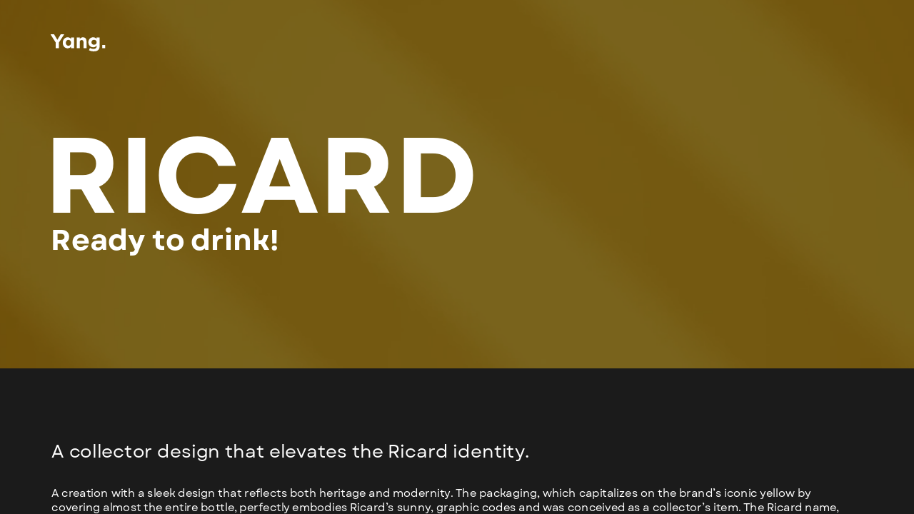

--- FILE ---
content_type: text/html
request_url: https://yangwang.fr/henkel
body_size: 14431
content:
<!DOCTYPE html><html dir="ltr" lang="fr-FR" class="theme light classic"><head><base href="/henkel/"><meta charset="utf-8"><title>Henkel  | Yang</title><meta name="app-name" content="export_website"/><meta name="viewport" content="width=device-width, initial-scale=1"><link href="_assets/a0684b0780c739e9.vendor.ltr.css" rel="stylesheet" integrity="sha512-JwMCpiHdk95MoUTatfaZJwstzeDnWfvWMJiwnSxZfPmgeCe4yvQDQ+ONMQjIy/Ht72r0TmlE+gvZnYRnpdLdVg==" crossorigin="anonymous"><link href="_assets/41486a3f3556b006.ltr.css" rel="stylesheet" integrity="sha512-4Kv3Zsha8ynK/1q8KtFeSG9EVbb1IvcqHyM5L6F6XWPSfxqk4fJ3+EihE11U0cxXbjgEIETcgDbzAtCTJFDsEA==" crossorigin="anonymous"><link href="_assets/static_font_4.ltr.css" rel="stylesheet"><link href="_assets/44f34d65fd73e1ed.runtime.js" rel="preload" as="script" crossorigin="anonymous" integrity="sha512-X9pbe1KLWNp2Cc2E+rXPrIyh9ypYg03DtN6V9lyoOIjeLc3KwHU1Qbk1spedVyyKQWRAVXQlYuuiJb/jTIb8GA==" nonce="125ec2f1-129e-44c8-84b0-7b4e8299aa73"><link href="_assets/3728e0a9c5b9c68f.s4le6a.vendor.js" rel="preload" as="script" crossorigin="anonymous" integrity="sha512-Q0M8bNXf4EK25TsxODbPA7DtMzU/wFrdoWP7bVnfp9c03h9VLvkwZpcIKwzo1va1YjfjMMUvJ97M5y6Wlr6Rmw==" nonce="125ec2f1-129e-44c8-84b0-7b4e8299aa73"><link href="_assets/f90d92d25d1cd0e3.vendor.js" rel="preload" as="script" crossorigin="anonymous" integrity="sha512-M6jk9jbryq7jIVzbpU8D6Xcjfy+cbuTjsd7w+y2vNHWyKDfRLv47TAc015AIC6WzKoZYT8d/jcFyAshhEE7RAg==" nonce="125ec2f1-129e-44c8-84b0-7b4e8299aa73"><link href="_assets/6c54f7d45543166a.strings.js" rel="preload" as="script" crossorigin="anonymous" integrity="sha512-r0oaoONiSColgiYxguYI2OGovcVAv59VAlxS/YoswTm59tZ64wmvSaOsExdT8ohyUBrP2srNBohZnLxESM+gkw==" nonce="125ec2f1-129e-44c8-84b0-7b4e8299aa73"><link href="_assets/ef3b0fda4738bd55.fr-FR.js" rel="preload" as="script" crossorigin="anonymous" integrity="sha512-nhK70gRpB7elHek7KYTbhE3jyo6n5/WznfNxEK4zm7Qt7Q1UxXFferBzg+WMN+Ke1OIfz+zRobRhM0JSRruXAw==" nonce="125ec2f1-129e-44c8-84b0-7b4e8299aa73"><link href="_assets/9bbbab0b3b011006.js" rel="preload" as="script" crossorigin="anonymous" integrity="sha512-5Qmb0qHhAj/ELT1Zr/iswLWaBDeKY6sYbS2JKmpeSwnacFYS6usM1Xx9oWMNY9fQG1YGjOk7o8LX6f9hno3jwA==" nonce="125ec2f1-129e-44c8-84b0-7b4e8299aa73"><meta name="referrer" content="strict-origin-when-cross-origin"><meta property="og:title" content="Henkel  | Yang"><meta property="og:image" content="https://yangwang.fr/henkel/_assets/images/c2734155436108f1ce362a7573a9f7af.jpg" /><meta property="og:type" content="website"><meta name="description" content="Henkel"><meta property="og:description" content="Henkel"><meta name="twitter:description" content="Henkel"><link rel="shortcut icon" href="_assets/images/7970f6cd73a9c44bdf77956dc14d808f.png"><link rel="icon" href="_assets/images/8be3a327de0f285d1f7e3b2d55008fb5.png" sizes="192x192"><link rel="apple-touch-icon" href="_assets/images/337ab67cadf3e95b768f5348847a6696.png" sizes="180x180"><script nonce="125ec2f1-129e-44c8-84b0-7b4e8299aa73">window['__canva_website_bootstrap__'] = JSON.parse('{"A":"DAGAaqksKAQ","B":"eyJhbGciOiJkaXIiLCJlbmMiOiJBMjU2R0NNIiwia2lkIjoia2lkLTE3NDAwODM2MjAyNzEifQ..pIbMi9a5BWc-A74u.xgv0Hgwl6ebYyCA3PmDdd_N2Xqnb7Zv5VI7xxnFap3Q2DcB5hFLUj-RQp1OT9RZ2DqdvGSXZFw.NDt5y0e_mtBrN8vwFXnBTA"}');</script><script nonce="125ec2f1-129e-44c8-84b0-7b4e8299aa73">
      document.addEventListener('contextmenu', (e) => {
        const isMedia = ['img', 'image', 'video', 'svg', 'picture'].some(
          tagName => tagName.localeCompare(e.target.tagName, undefined, { sensitivity: 'base' }) === 0,
        );
        isMedia && e.preventDefault();
      });
    </script></head><body><script nonce="125ec2f1-129e-44c8-84b0-7b4e8299aa73">document.documentElement.classList.replace('adaptive', window.matchMedia('(prefers-color-scheme: dark)').matches ? 'dark' : 'light');</script><div id="root"></div><script nonce="125ec2f1-129e-44c8-84b0-7b4e8299aa73">(function() {window['__canva_public_path__'] = '_assets\/'; window['bootstrap'] = JSON.parse('{"base":{"A?":"B","L":false,"N":false,"E":"4fae5166b56a1d7ddf289b70c12e5be51b3483e8","K":1754858094,"F":{"A?":"B"},"G":"CLIENT_FULL","I":"A","O":{"A?":"B"},"M":"/_online","U":[],"V":[],"a":{"K":"export_website","H":{}},"d":{"A":"wss://www.canva.com/_stream","B":{"F":"export_website"},"C":8388608},"b":{"A?":"H","C":{"a":"WEB"},"D":{"a":"WEB","c":"fr-FR"},"E":{},"P":[],"Q":[],"R":false,"S":false}},"page":{"A":{"B":{"A?":"A","A":"TAEXfxtKgiU","B":1},"C":{"A":1366.0,"B":768.0,"C":"D"},"Q":[],"R":[],"P":"en","D":"Henkel  | Yang","E":"Henkel","F":["esthétique","portfolio de photographe","générateur de portfolio en ligne","bohème","photographe d\'art","marron clair","simple","de pointe","jaune pastel","photographie éditoriale","khaki","kaki","portfolio gratuit en ligne","nouvelles","générateur de portfolio","prêt à la conception","statique","site web de portfolio","pêche","neutre","chaud neutre moderne minimal","photographie de nature morte","modernisé","marron","novateur","portfolio créatif","contemporain","modèle de portfolio","photographie de mode","photographie","orange clair","site web de portfolio en ligne","nature morte","portfolio en ligne","portfolio professionnel","actuel","moderne","marron foncé","portfolio de photographie","foncé","minimaliste","photographe","appareil photo","gratuit","Élégant","dernières","Éditorial","portfolio numérique","photo","artistique","n/a","propre","modèle de portfolio numérique","orange","beige","générateur de portfolio","classique","avant-garde","photographie de portrait","portfolio visuel","fraicheur","mode"],"G":{},"Y":{},"a":[],"b":[],"V":[],"W":[],"A":[{"A?":"i","a":"PBXCP2CbNsnBggtM","B":"Lively design","R":false,"S":false,"U":false,"Q":{},"W":[],"X":[],"H":[],"L":{},"C":{"A":1366.0,"B":552.0,"C":"D"},"G":{"A":"EAE72mJ4Q8E","B":3,"C":1},"D":{"C":"#000000","D":0.0,"F":false,"J":false,"G":false,"H":false},"r":[],"E":[{"A?":"I","A":-12.795004390672261,"B":-25.97635071266768,"D":1412.8965145018801,"C":583.8580149696593,"E":0.0,"F":0.5,"BD":[],"BE":[],"BA":[],"BB":[],"Q":false,"S":false,"P":[],"5":{},"T":{},"W":{},"a":{"A":true,"I":{"A":"VAGvtHZ5IyQ","M":"VBDRNzwpXgXcJsK8","B":{"A":-105.44813721882412,"B":0.0,"D":1412.8965145018801,"C":794.7542894073075,"E":0.0},"C":0.0,"J":{},"N":[],"O":[],"F":"A","I":true,"G":1.0},"D":0.0,"F":false,"J":false,"G":false,"H":false},"e":[]},{"A?":"K","A":94.67927781687767,"B":76.80000000000001,"D":183.12241038748334,"C":17.6747184316428,"E":0.0,"F":0.0,"BD":[],"BE":[],"BA":[],"BB":[],"Q":false,"S":false,"N":"subtitle","P":[],"5":{},"T":{},"W":{},"a":{"A":[{"A?":"A","A":"\\n"}],"B":[{"A?":"A","A":{"leading":{"B":"1100.0"},"text-transform":{"B":"none"},"font-size":{"B":"17.3338"},"font-family":{"B":"YAEnXArs1iQ,0"},"color":{"B":"#ffffff"},"tracking":{"B":"0.0"},"font-style":{"B":"normal"}}},{"A?":"B","A":1},{"A?":"A","A":{"leading":{},"text-transform":{},"font-size":{},"font-family":{},"color":{},"tracking":{},"font-style":{}}}],"E":{}},"b":{"A":[]},"d":"A","e":214.8122775343554,"f":20.73338,"l":false,"h":"A"},{"A?":"K","A":167.61999899999998,"B":65.69354631422493,"D":1234.6129073715501,"C":191.2,"E":0.0,"F":0.0,"BD":[],"BE":[],"BA":[],"BB":[],"Q":false,"S":false,"N":"heading1","P":[],"5":{},"T":{},"W":{},"a":{"A":[{"A?":"A","A":"RICARD\\n"}],"B":[{"A?":"A","A":{"color":{"B":"#ffffff"},"leading":{"B":"1080.0"},"font-size":{"B":"160.0"},"font-family":{"B":"YAFdJi-0PQg,0"},"font-weight":{"B":"bold"}}},{"A?":"B","A":6},{"A?":"A","A":{"list-level":{"B":"0.0"},"text-align":{"B":"start"},"tracking":{"B":"0.0"},"head-indent":{"B":"0.0"},"list-marker":{"B":"none"},"text-transform":{"B":"none"},"direction":{"B":"ltr"},"style":{"B":"body"}}},{"A?":"B","A":1},{"A?":"A","A":{"leading":{},"list-marker":{},"font-family":{},"text-transform":{},"font-size":{},"font-weight":{},"text-align":{},"color":{},"head-indent":{},"list-level":{},"style":{},"direction":{},"tracking":{}}}],"E":{}},"b":{"A":[7]},"d":"A","l":false,"g":false,"h":"A"},{"A?":"K","A":333.25999699999994,"B":76.18709262844982,"D":1234.6129073715501,"C":51.120004,"E":0.0,"F":0.0,"BD":[],"BE":[],"BA":[],"BB":[],"Q":false,"S":false,"N":"heading1","P":[],"5":{},"T":{},"W":{},"a":{"A":[{"A?":"A","A":"Ready to drink!\\n"}],"B":[{"A?":"A","A":{"color":{"B":"#ffffff"},"leading":{"B":"1080.0"},"font-size":{"B":"42.6667"},"font-family":{"B":"YAFdJi-0PQg,0"},"font-weight":{"B":"bold"}}},{"A?":"B","A":15},{"A?":"A","A":{"list-level":{"B":"0.0"},"text-align":{"B":"start"},"tracking":{"B":"0.0"},"head-indent":{"B":"0.0"},"list-marker":{"B":"none"},"text-transform":{"B":"none"},"direction":{"B":"ltr"},"style":{"B":"body"}}},{"A?":"B","A":1},{"A?":"A","A":{"leading":{},"list-marker":{},"font-family":{},"text-transform":{},"font-size":{},"font-weight":{},"text-align":{},"color":{},"head-indent":{},"list-level":{},"style":{},"direction":{},"tracking":{}}}],"E":{}},"b":{"A":[16]},"d":"A","l":false,"g":false,"h":"A"},{"A?":"I","A":51.165996348295735,"B":75.25434169482648,"D":81.90376776520142,"C":25.63400365170426,"E":0.0,"F":0.0,"BD":[],"BE":[],"BA":[],"BB":[],"G":"https://yangwang.fr","Q":false,"S":false,"P":[],"5":{},"T":{},"W":{},"a":{"A":false,"B":{"A":{"A":"MAGAaU4cUYo","B":1},"B":{"A":0.0,"B":0.0,"D":81.90376776520142,"C":25.63400365170426,"E":0.0},"E":0.0,"C":{}},"D":0.0,"F":false,"J":false,"G":false,"H":false},"e":[]},{"A?":"K","A":780.5747087507598,"B":56.49280203732701,"D":1234.6129073715501,"C":51.120004,"E":0.0,"F":0.0,"BD":[],"BE":[],"BA":[],"BB":[],"Q":false,"S":false,"N":"heading1","P":[],"5":{},"T":{},"W":{},"a":{"A":[{"A?":"A","A":"Work in process\\n"}],"B":[{"A?":"A","A":{"font-size":{"B":"42.6667"},"leading":{"B":"1080.0"},"color":{"B":"#ffffff"},"font-weight":{"B":"bold"},"font-family":{"B":"YAFdJi-0PQg,0"}}},{"A?":"B","A":15},{"A?":"A","A":{"list-marker":{"B":"none"},"head-indent":{"B":"0.0"},"tracking":{"B":"0.0"},"text-align":{"B":"start"},"list-level":{"B":"0.0"},"style":{"B":"body"},"direction":{"B":"ltr"},"text-transform":{"B":"none"}}},{"A?":"B","A":1},{"A?":"A","A":{"text-transform":{},"font-family":{},"list-marker":{},"leading":{},"tracking":{},"direction":{},"style":{},"list-level":{},"head-indent":{},"color":{},"text-align":{},"font-weight":{},"font-size":{}}}],"E":{}},"b":{"A":[]},"d":"A","l":false,"h":"A"}],"I":[]},{"A?":"i","a":"PBvqjhPLDzC0sRxT","B":" ","R":false,"S":false,"U":false,"Q":{},"W":[],"X":[],"H":[],"L":{},"C":{"A":1366.0,"B":4497.0,"C":"D"},"G":{"A":"EAFIvK-CBeQ","B":1,"C":2},"D":{"C":"#1b1b1b","D":0.0,"F":false,"J":false,"G":false,"H":false},"r":[],"E":[{"A?":"K","A":108.3068006140734,"B":76.98676220643449,"D":1200.0,"C":241.7046,"E":0.0,"F":0.0,"BD":[],"BE":[],"BA":[],"BB":[],"Q":false,"S":false,"N":"paragraph1","P":[],"5":{},"T":{},"W":{},"a":{"A":[{"A?":"A","A":"A collector design that elevates the Ricard identity.\\n\\nA creation with a sleek design that reflects both heritage and modernity. The packaging, which capitalizes on the brand’s iconic yellow by covering almost the entire bottle, perfectly embodies Ricard’s sunny, graphic codes and was conceived as a collector’s item. The Ricard name, placed vertically in its deep blue, confidently and simply asserts the brand’s visual identity.\\nA minimal, compact 20 cl format for this modern aperitif, tailored to a new mode of consumption.\\n\\n\\n\\n\\n"}],"B":[{"A?":"A","A":{"color":{"B":"#ffffff"},"font-family":{"B":"YAFdJi-0PQg,0"},"font-size":{"B":"26.8102"}}},{"A?":"B","A":54},{"A?":"A","A":{"font-size":{"B":"24.1436"}}},{"A?":"B","A":377},{"A?":"A","A":{"font-size":{"B":"16.1438"}}},{"A?":"B","A":1},{"A?":"A","A":{"font-size":{"B":"24.1436"}}},{"A?":"B","A":96},{"A?":"A","A":{"font-size":{"B":"16.1438"}}},{"A?":"B","A":5},{"A?":"A","A":{"color":{},"font-family":{},"font-size":{}}}],"E":{}},"b":{"A":[54,1,139,142,96,97,1,1,1,1]},"d":"C","l":false,"g":false,"h":"A"},{"A?":"I","A":329.98776519588716,"B":76.98676220643449,"D":1199.9999999999998,"C":675.0,"E":0.0,"F":0.0,"BD":[],"BE":[],"BA":[],"BB":[],"Q":false,"S":false,"P":[],"5":{},"T":{},"W":{},"a":{"A":true,"I":{"A":"VAGvtOPnP7Y","M":"VB8QnTlK7PH2C1wB","B":{"A":0.0,"B":-1.1368683772161603E-13,"D":1200.0,"C":675.0,"E":0.0},"C":0.0,"J":{},"N":[],"O":[],"F":"B","I":true,"G":1.0},"D":0.0,"F":false,"J":false,"G":false,"H":false},"e":[]},{"A?":"I","A":1014.9877651958872,"B":76.98676220643449,"D":1199.9999999999998,"C":675.0,"E":0.0,"F":0.0,"BD":[],"BE":[],"BA":[],"BB":[],"Q":false,"S":false,"P":[],"5":{},"T":{},"W":{},"a":{"A":true,"I":{"A":"VAGvtAFQsPA","M":"VBJBdptQ80D0wC9j","B":{"A":0.0,"B":-1.1368683772161603E-13,"D":1200.0,"C":675.0,"E":0.0},"C":0.0,"J":{},"N":[],"O":[],"F":"B","I":true,"G":1.0},"D":0.0,"F":false,"J":false,"G":false,"H":false},"e":[]},{"A?":"I","A":2384.9877651958873,"B":76.98676220643449,"D":1199.9999999999998,"C":675.0,"E":0.0,"F":0.0,"BD":[],"BE":[],"BA":[],"BB":[],"Q":false,"S":false,"P":[],"5":{},"T":{},"W":{},"a":{"A":true,"I":{"A":"VAGvtJqNh94","M":"VBqwJk99F7GzzvN3","B":{"A":0.0,"B":-1.1368683772161603E-13,"D":1200.0,"C":675.0,"E":0.0},"C":0.0,"J":{},"N":[],"O":[],"F":"B","I":true,"G":1.0},"D":0.0,"F":false,"J":false,"G":false,"H":false},"e":[]},{"A?":"I","A":1699.9877651958873,"B":76.98676220643449,"D":1199.9999999999998,"C":675.0,"E":0.0,"F":0.0,"BD":[],"BE":[],"BA":[],"BB":[],"Q":false,"S":false,"P":[],"5":{},"T":{},"W":{},"a":{"A":true,"I":{"A":"VAGvtILFa78","M":"VBxgMqdygmkH83rc","B":{"A":0.0,"B":-1.1368683772161603E-13,"D":1200.0,"C":675.0,"E":0.0},"C":0.0,"J":{},"N":[],"O":[],"F":"B","I":true,"G":1.0},"D":0.0,"F":false,"J":false,"G":false,"H":false},"e":[]},{"A?":"I","A":3069.9877651958873,"B":76.98676220643449,"D":1199.9999999999998,"C":675.0,"E":0.0,"F":0.0,"BD":[],"BE":[],"BA":[],"BB":[],"Q":false,"S":false,"P":[],"5":{},"T":{},"W":{},"a":{"A":true,"I":{"A":"VAGvtAX2o9I","M":"VBYKLDf4Zv4tB16C","B":{"A":0.0,"B":-1.1368683772161603E-13,"D":1200.0,"C":675.0,"E":0.0},"C":0.0,"J":{},"N":[],"O":[],"F":"B","I":true,"G":1.0},"D":0.0,"F":false,"J":false,"G":false,"H":false},"e":[]},{"A?":"I","A":3754.9877651958873,"B":76.98676220643449,"D":1199.9999999999998,"C":675.0,"E":0.0,"F":0.0,"BD":[],"BE":[],"BA":[],"BB":[],"Q":false,"S":false,"P":[],"5":{},"T":{},"W":{},"a":{"A":true,"I":{"A":"VAGvtBIeOf0","M":"VB4SjT6574NZ9X3k","B":{"A":0.0,"B":-1.1368683772161603E-13,"D":1200.0,"C":675.0,"E":0.0},"C":0.0,"J":{},"N":[],"O":[],"F":"B","I":true,"G":1.0},"D":0.0,"F":false,"J":false,"G":false,"H":false},"e":[]}],"I":[]},{"A?":"i","a":"PBrB9f0TxT2ZyqX4","R":false,"S":false,"U":false,"Q":{},"W":[],"X":[],"H":[],"L":{},"C":{"A":1366.0,"B":905.0,"C":"D"},"G":{"A":"EAFIvK-CBeQ","B":1,"C":8},"D":{"C":"#1b1b1b","D":0.0,"F":false,"J":false,"G":false,"H":false},"r":[],"E":[{"A?":"H","A":806.9183575640511,"B":76.79999999999984,"D":279.9352683445793,"C":57.66325560074929,"E":0.0,"F":0.0,"BD":[],"BE":[],"BA":[],"BB":[],"X":{"A?":"B","A":8,"B":{"C":"B","G":{"A":1000000.0}}},"Q":false,"S":false,"P":[],"5":{},"T":{},"W":{},"b":376.10208005200684,"a":77.47244747781099,"y":{},"c":[{"A?":"K","A":44.59245147781081,"B":1.7053025658242404E-13,"D":376.1020800520067,"C":32.879996,"E":0.0,"F":0.0,"BD":[],"BE":[],"BA":[],"BB":[],"Q":false,"S":false,"N":"paragraph2","P":[],"5":{},"T":{},"W":{},"a":{"A":[{"A?":"A","A":"yanggg@me.com\\n"}],"B":[{"A?":"A","A":{"color":{"B":"#848484"},"text-align":{"B":"justify"},"font-family":{"B":"YAFdJsjyMsM,0"},"font-size":{"B":"28.0001"},"leading":{"B":"1240.0"}}},{"A?":"B","A":13},{"A?":"A","A":{"direction":{"B":"ltr"},"spacing":{"B":"0.0"},"kerning":{"B":"0.0"},"head-indent":{"B":"0.0"},"style":{"B":"body"},"link":{"B":""},"tracking":{"B":"0.0"},"list-marker":{"B":"none"},"list-level":{"B":"0.0"},"decoration":{"B":"none"},"text-transform":{"B":"none"}}},{"A?":"B","A":1},{"A?":"A","A":{"style":{},"decoration":{},"text-transform":{},"kerning":{},"list-marker":{},"leading":{},"text-align":{},"spacing":{},"color":{},"font-family":{},"direction":{},"font-size":{},"link":{},"head-indent":{},"tracking":{},"list-level":{}}}],"E":{}},"b":{"A":[]},"d":"A","l":false,"h":"A"},{"A?":"K","A":-7.815970093361102E-14,"B":2.8421709430404007E-14,"D":376.1020800520068,"C":39.666668,"E":0.0,"F":0.0,"BD":[],"BE":[],"BA":[],"BB":[],"Q":false,"S":false,"N":"heading2","P":[],"5":{},"T":{},"W":{},"a":{"A":[{"A?":"A","A":"EMAIL\\n"}],"B":[{"A?":"A","A":{"color":{"B":"#e6e6e6"},"font-family":{"B":"YAFdJsjyMsM,0"},"text-transform":{"B":"uppercase"},"font-size":{"B":"33.3333"},"leading":{"B":"1240.0"}}},{"A?":"B","A":5},{"A?":"A","A":{"direction":{"B":"ltr"},"text-align":{"B":"start"},"spacing":{"B":"0.0"},"kerning":{"B":"0.0"},"head-indent":{"B":"0.0"},"style":{"B":"body"},"link":{"B":""},"tracking":{"B":"0.0"},"list-marker":{"B":"none"},"list-level":{"B":"0.0"},"decoration":{"B":"none"}}},{"A?":"B","A":1},{"A?":"A","A":{"style":{},"decoration":{},"text-transform":{},"kerning":{},"list-marker":{},"leading":{},"text-align":{},"spacing":{},"color":{},"font-family":{},"direction":{},"font-size":{},"link":{},"head-indent":{},"tracking":{},"list-level":{}}}],"E":{}},"b":{"A":[]},"d":"A","l":false,"h":"A"}],"d":[]},{"A?":"H","A":806.9183575640511,"B":381.0264118286702,"D":279.9352683445793,"C":57.66325560074929,"E":0.0,"F":0.0,"BD":[],"BE":[],"BA":[],"BB":[],"X":{"A?":"B","A":8,"B":{"C":"B","G":{"A":1000000.0}}},"Q":false,"S":false,"P":[],"5":{},"T":{},"W":{},"b":376.10208005200684,"a":77.47244747781099,"y":{},"c":[{"A?":"K","A":44.59245147781081,"B":1.7053025658242404E-13,"D":376.1020800520067,"C":32.879996,"E":0.0,"F":0.0,"BD":[],"BE":[],"BA":[],"BB":[],"Q":false,"S":false,"N":"paragraph2","P":[],"5":{},"T":{},"W":{},"a":{"A":[{"A?":"A","A":"(+33) 6 21 13 37 79\\n"}],"B":[{"A?":"A","A":{"color":{"B":"#848484"},"text-align":{"B":"justify"},"font-family":{"B":"YAFdJsjyMsM,0"},"font-size":{"B":"28.0001"},"leading":{"B":"1240.0"}}},{"A?":"B","A":19},{"A?":"A","A":{"direction":{"B":"ltr"},"spacing":{"B":"0.0"},"kerning":{"B":"0.0"},"head-indent":{"B":"0.0"},"style":{"B":"body"},"link":{"B":""},"tracking":{"B":"0.0"},"list-marker":{"B":"none"},"list-level":{"B":"0.0"},"decoration":{"B":"none"},"text-transform":{"B":"none"}}},{"A?":"B","A":1},{"A?":"A","A":{"style":{},"decoration":{},"text-transform":{},"kerning":{},"list-marker":{},"leading":{},"text-align":{},"spacing":{},"color":{},"font-family":{},"direction":{},"font-size":{},"link":{},"head-indent":{},"tracking":{},"list-level":{}}}],"E":{}},"b":{"A":[]},"d":"A","l":false,"h":"A"},{"A?":"K","A":-7.815970093361102E-14,"B":2.8421709430404007E-14,"D":376.1020800520068,"C":39.666668,"E":0.0,"F":0.0,"BD":[],"BE":[],"BA":[],"BB":[],"Q":false,"S":false,"N":"heading2","P":[],"5":{},"T":{},"W":{},"a":{"A":[{"A?":"A","A":"Phone\\n"}],"B":[{"A?":"A","A":{"color":{"B":"#e6e6e6"},"font-family":{"B":"YAFdJsjyMsM,0"},"text-transform":{"B":"uppercase"},"font-size":{"B":"33.3333"},"leading":{"B":"1240.0"}}},{"A?":"B","A":5},{"A?":"A","A":{"direction":{"B":"ltr"},"text-align":{"B":"start"},"spacing":{"B":"0.0"},"kerning":{"B":"0.0"},"head-indent":{"B":"0.0"},"style":{"B":"body"},"link":{"B":""},"tracking":{"B":"0.0"},"list-marker":{"B":"none"},"list-level":{"B":"0.0"},"decoration":{"B":"none"}}},{"A?":"B","A":1},{"A?":"A","A":{"style":{},"decoration":{},"text-transform":{},"kerning":{},"list-marker":{},"leading":{},"text-align":{},"spacing":{},"color":{},"font-family":{},"direction":{},"font-size":{},"link":{},"head-indent":{},"tracking":{},"list-level":{}}}],"E":{}},"b":{"A":[]},"d":"A","l":false,"h":"A"}],"d":[]},{"A?":"I","A":151.17254221404409,"B":76.19807362750015,"D":280.0,"C":157.50000000000003,"E":0.0,"F":0.0,"BD":[],"BE":[],"BA":[],"BB":[],"X":{"A?":"B","A":4,"B":{"D":"E","G":{"A":980392.1568627451},"H":{"A":392156.862745098}}},"Q":false,"S":false,"N":"photo","P":[],"5":{},"T":{},"W":{},"a":{"A":true,"I":{"A":"VAGAaam98w0","B":{"A":-1.4210854715202004E-14,"B":-0.10937500000002842,"D":280.21875000000006,"C":157.50000000000003,"E":0.0},"C":0.0,"J":{},"N":[],"O":[],"E":{"A":1180000.0,"B":1.344E7},"F":"B","I":true,"G":1.0},"D":0.0,"F":false,"J":false,"G":false,"H":false},"e":[]},{"A?":"I","A":151.172542214044,"B":381.35367898786944,"D":280.0,"C":157.50000000000006,"E":0.0,"F":0.0,"BD":[],"BE":[],"BA":[],"BB":[],"X":{"A?":"B","A":4,"B":{"D":"E","G":{"A":1111111.111111111},"H":{"A":444444.44444444444}}},"Q":false,"S":false,"N":"photo","P":[],"5":{},"T":{},"W":{},"a":{"A":true,"I":{"A":"VAGAaUfibF4","B":{"A":-1.4210854715202004E-14,"B":-0.10937500000008527,"D":280.21875000000017,"C":157.50000000000009,"E":0.0},"C":0.0,"J":{},"N":[],"O":[],"F":"B","I":true,"G":1.0},"D":0.0,"F":false,"J":false,"G":false,"H":false},"e":[]},{"A?":"I","A":151.172542214044,"B":686.1222763464093,"D":280.0,"C":157.49999999999983,"E":0.0,"F":0.0,"BD":[],"BE":[],"BA":[],"BB":[],"X":{"A?":"B","A":4,"B":{"D":"E","G":{"A":1219512.1951219514},"H":{"A":487804.8780487805}}},"Q":false,"S":false,"N":"photo","P":[],"5":{},"T":{},"W":{},"a":{"A":true,"I":{"A":"VAGAadcSyTQ","B":{"A":0.0,"B":-0.10937499999985789,"D":280.2187499999997,"C":157.49999999999983,"E":0.0},"C":0.0,"J":{},"N":[],"O":[],"F":"B","I":true,"G":1.0},"D":0.0,"F":false,"J":false,"G":false,"H":false},"e":[]},{"A?":"I","A":151.17254221404414,"B":991.4928000774485,"D":280.0,"C":157.50000000000003,"E":0.0,"F":0.0,"BD":[],"BE":[],"BA":[],"BB":[],"X":{"A?":"B","A":4,"B":{"D":"E","G":{"A":1162790.6976744186},"H":{"A":465116.27906976745}}},"Q":false,"S":false,"N":"photo","P":[],"5":{},"T":{},"W":{},"a":{"A":true,"I":{"A":"VAGAaeflN-o","B":{"A":-1.4210854715202004E-14,"B":-0.10937500000002842,"D":280.21875000000006,"C":157.50000000000003,"E":0.0},"C":0.0,"J":{},"N":[],"O":[],"F":"B","I":true,"G":1.0},"D":0.0,"F":false,"J":false,"G":false,"H":false},"e":[]},{"A?":"I","A":345.5916891701748,"B":76.19807362750015,"D":280.0,"C":157.5,"E":0.0,"F":0.0,"BD":[],"BE":[],"BA":[],"BB":[],"X":{"A?":"B","A":4,"B":{"D":"E","G":{"A":980392.1568627451},"H":{"A":392156.862745098}}},"Q":false,"S":false,"N":"photo","P":[],"5":{},"T":{},"W":{},"a":{"A":true,"I":{"A":"VAGAadepBK8","B":{"A":0.0,"B":-0.109375,"D":280.21875,"C":157.5,"E":0.0},"C":0.0,"J":{},"N":[],"O":[],"F":"B","I":true,"G":1.0},"D":0.0,"F":false,"J":false,"G":false,"H":false},"e":[]},{"A?":"I","A":345.5916891701751,"B":381.35367898786944,"D":280.0,"C":157.50000000000006,"E":0.0,"F":0.0,"BD":[],"BE":[],"BA":[],"BB":[],"X":{"A?":"B","A":4,"B":{"D":"E","G":{"A":1111111.111111111},"H":{"A":444444.44444444444}}},"Q":false,"S":false,"N":"photo","P":[],"5":{},"T":{},"W":{},"a":{"A":true,"I":{"A":"VAGAaUfrKsA","B":{"A":-1.4210854715202004E-14,"B":-0.10937500000008527,"D":280.21875000000017,"C":157.50000000000009,"E":0.0},"C":0.0,"J":{},"N":[],"O":[],"F":"B","I":true,"G":1.0},"D":0.0,"F":false,"J":false,"G":false,"H":false},"e":[]},{"A?":"I","A":541.1940117206723,"B":76.19807362750015,"D":280.0,"C":157.5,"E":0.0,"F":0.0,"BD":[],"BE":[],"BA":[],"BB":[],"X":{"A?":"B","A":4,"B":{"D":"E","G":{"A":980392.1568627451},"H":{"A":392156.862745098}}},"Q":false,"S":false,"N":"photo","P":[],"5":{},"T":{},"W":{},"a":{"A":true,"I":{"A":"VAGAaXDhhUg","B":{"A":0.0,"B":-0.109375,"D":280.21875,"C":157.5,"E":0.0},"C":0.0,"J":{},"N":[],"O":[],"F":"B","I":true,"G":1.0},"D":0.0,"F":false,"J":false,"G":false,"H":false},"e":[]},{"A?":"I","A":541.1940117206723,"B":381.35367898786944,"D":280.0,"C":157.50000000000006,"E":0.0,"F":0.0,"BD":[],"BE":[],"BA":[],"BB":[],"X":{"A?":"B","A":4,"B":{"D":"E","G":{"A":1111111.111111111},"H":{"A":444444.44444444444}}},"Q":false,"S":false,"N":"photo","P":[],"5":{},"T":{},"W":{},"a":{"A":true,"I":{"A":"VAGAaUsOrW4","B":{"A":-1.4210854715202004E-14,"B":-0.10937500000008527,"D":280.21875000000017,"C":157.50000000000009,"E":0.0},"C":0.0,"J":{},"N":[],"O":[],"F":"B","I":true,"G":1.0},"D":0.0,"F":false,"J":false,"G":false,"H":false},"e":[]},{"A?":"I","A":345.5916891701748,"B":686.1222763464093,"D":280.0,"C":157.5,"E":0.0,"F":0.0,"BD":[],"BE":[],"BA":[],"BB":[],"X":{"A?":"B","A":4,"B":{"D":"E","G":{"A":980392.1568627451},"H":{"A":392156.862745098}}},"Q":false,"S":false,"N":"photo","P":[],"5":{},"T":{},"W":{},"a":{"A":true,"I":{"A":"VAGAaSKVH6U","B":{"A":0.0,"B":-0.109375,"D":280.21875,"C":157.5,"E":0.0},"C":0.0,"J":{},"N":[],"O":[],"F":"B","I":true,"G":1.0},"D":0.0,"F":false,"J":false,"G":false,"H":false},"e":[]},{"A?":"I","A":345.59168917017485,"B":991.4928000774485,"D":280.0,"C":157.50000000000006,"E":0.0,"F":0.0,"BD":[],"BE":[],"BA":[],"BB":[],"X":{"A?":"B","A":4,"B":{"D":"E","G":{"A":1111111.111111111},"H":{"A":444444.44444444444}}},"Q":false,"S":false,"N":"photo","P":[],"5":{},"T":{},"W":{},"a":{"A":true,"I":{"A":"VAGAaaQqSUI","B":{"A":-1.4210854715202004E-14,"B":-0.10937500000008527,"D":280.21875000000017,"C":157.50000000000009,"E":0.0},"C":0.0,"J":{},"N":[],"O":[],"F":"B","I":true,"G":1.0},"D":0.0,"F":false,"J":false,"G":false,"H":false},"e":[]},{"A?":"I","A":541.1940117206723,"B":686.1222763464093,"D":280.0,"C":157.5,"E":0.0,"F":0.0,"BD":[],"BE":[],"BA":[],"BB":[],"X":{"A?":"B","A":4,"B":{"D":"E","G":{"A":980392.1568627451},"H":{"A":392156.862745098}}},"Q":false,"S":false,"N":"photo","P":[],"5":{},"T":{},"W":{},"a":{"A":true,"I":{"A":"VAGAabISW5Y","B":{"A":0.0,"B":-0.109375,"D":280.21875,"C":157.5,"E":0.0},"C":0.0,"J":{},"N":[],"O":[],"F":"B","I":true,"G":1.0},"D":0.0,"F":false,"J":false,"G":false,"H":false},"e":[]},{"A?":"I","A":541.1940117206723,"B":991.4928000774485,"D":280.0,"C":157.50000000000006,"E":0.0,"F":0.0,"BD":[],"BE":[],"BA":[],"BB":[],"X":{"A?":"B","A":4,"B":{"D":"E","G":{"A":1111111.111111111},"H":{"A":444444.44444444444}}},"Q":false,"S":false,"N":"photo","P":[],"5":{},"T":{},"W":{},"a":{"A":true,"I":{"A":"VAGAaeYzbFA","B":{"A":-1.4210854715202004E-14,"B":-0.10937500000008527,"D":280.21875000000017,"C":157.50000000000009,"E":0.0},"C":0.0,"J":{},"N":[],"O":[],"F":"B","I":true,"G":1.0},"D":0.0,"F":false,"J":false,"G":false,"H":false},"e":[]},{"A?":"K","A":59.79004219409286,"B":76.79999999999973,"D":577.8135568070181,"C":64.14053000000001,"E":0.0,"F":0.0,"BD":[],"BE":[],"BA":[],"BB":[],"X":{"A?":"B","A":8},"Q":false,"S":false,"N":"heading2","P":[],"5":{},"T":{},"W":{},"a":{"A":[{"A?":"A","A":"MERCI !\\n"}],"B":[{"A?":"A","A":{"text-transform":{"B":"uppercase"},"font-size":{"B":"66.7044"},"leading":{"B":"900.0"},"color":{"B":"#e6e6e6"},"font-family":{"B":"YAFdJsjyMsM,0"}}},{"A?":"B","A":7},{"A?":"A","A":{"direction":{"B":"ltr"},"head-indent":{"B":"0.0"},"kerning":{"B":"0.0"},"spacing":{"B":"0.0"},"link":{"B":""},"list-level":{"B":"0.0"},"decoration":{"B":"none"},"list-marker":{"B":"none"},"text-align":{"B":"start"},"style":{"B":"body"}}},{"A?":"B","A":1},{"A?":"A","A":{"leading":{},"list-level":{},"kerning":{},"style":{},"direction":{},"spacing":{},"link":{},"font-size":{},"font-family":{},"decoration":{},"head-indent":{},"color":{},"text-align":{},"list-marker":{},"text-transform":{}}}],"E":{}},"b":{"A":[]},"d":"A","e":720.7864573932349,"f":80.01132000000001,"l":false,"h":"A"},{"A?":"H","A":320.87914716625033,"B":76.19807362750022,"D":146.59008665941107,"C":40.69174400784866,"E":0.0,"F":0.0,"BD":[],"BE":[],"BA":[],"BB":[],"X":{"A?":"B","A":4,"B":{"D":"E","G":{"A":980392.1568627451},"H":{"A":392156.862745098}}},"Q":false,"S":false,"P":[],"5":{},"T":{},"W":{},"b":207.71631860986233,"a":57.65969210976388,"y":{},"c":[{"A?":"K","A":3.552713678800501E-14,"B":-2.8421709430404007E-14,"D":207.71631860986233,"C":26.015878937347544,"E":0.0,"F":0.0,"BD":[],"BE":[],"BA":[],"BB":[],"Q":false,"S":false,"N":"heading3","P":[],"5":{},"T":{},"W":{},"a":{"A":[{"A?":"A","A":"Rémy Martin\\n"}],"B":[{"A?":"A","A":{"text-transform":{"B":"uppercase"},"font-size":{"B":"16.0002"},"leading":{"B":"1240.0"},"color":{"B":"#e6e6e6"},"font-family":{"B":"YAFdJsjyMsM,0"},"link":{"B":"https://yangwang.fr/remy-martin"}}},{"A?":"B","A":11},{"A?":"A","A":{"list-marker":{"B":"none"},"list-level":{"B":"0.0"},"text-align":{"B":"start"},"direction":{"B":"ltr"},"spacing":{"B":"0.0"},"kerning":{"B":"0.0"},"head-indent":{"B":"0.0"},"style":{"B":"body"},"tracking":{"B":"0.0"}}},{"A?":"B","A":1},{"A?":"A","A":{"link":{},"head-indent":{},"tracking":{},"list-level":{},"style":{},"text-transform":{},"kerning":{},"list-marker":{},"leading":{},"text-align":{},"spacing":{},"color":{},"font-family":{},"direction":{},"font-size":{}}}],"E":{}},"b":{"A":[]},"d":"A","e":146.59008665941104,"f":18.359992,"l":false,"h":"A"},{"A?":"K","A":26.126993439300566,"B":-2.8421709430404007E-14,"D":207.7163186098623,"C":31.532698670463354,"E":0.0,"F":0.0,"BD":[],"BE":[],"BA":[],"BB":[],"Q":false,"S":false,"N":"paragraph2","P":[],"5":{},"T":{},"W":{},"a":{"A":[{"A?":"A","A":"\\n"}],"B":[{"A?":"A","A":{"leading":{"B":"1240.0"},"list-level":{"B":"0.0"},"kerning":{"B":"0.0"},"style":{"B":"body"},"direction":{"B":"ltr"},"spacing":{"B":"0.0"},"link":{"B":""},"tracking":{"B":"0.0"},"font-size":{"B":"18.6666"},"font-family":{"B":"YAFdJsjyMsM,0"},"head-indent":{"B":"0.0"},"color":{"B":"#848484"},"text-align":{"B":"justify"},"list-marker":{"B":"none"},"text-transform":{"B":"none"}}},{"A?":"B","A":1},{"A?":"A","A":{"leading":{},"list-level":{},"kerning":{},"style":{},"direction":{},"spacing":{},"link":{},"tracking":{},"font-size":{},"font-family":{},"head-indent":{},"color":{},"text-align":{},"list-marker":{},"text-transform":{}}}],"E":{}},"b":{"A":[]},"d":"A","e":146.59008665941107,"f":22.253336,"l":false,"h":"A"}],"d":[]},{"A?":"H","A":515.091689170175,"B":76.19807362750022,"D":146.59008665941107,"C":40.69174400784866,"E":0.0,"F":0.0,"BD":[],"BE":[],"BA":[],"BB":[],"X":{"A?":"B","A":4,"B":{"D":"E","G":{"A":980392.1568627451},"H":{"A":392156.862745098}}},"Q":false,"S":false,"P":[],"5":{},"T":{},"W":{},"b":207.71631860986233,"a":57.65969210976388,"y":{},"c":[{"A?":"K","A":3.552713678800501E-14,"B":-2.8421709430404007E-14,"D":207.71631860986233,"C":26.015878937347544,"E":0.0,"F":0.0,"BD":[],"BE":[],"BA":[],"BB":[],"Q":false,"S":false,"N":"heading3","P":[],"5":{},"T":{},"W":{},"a":{"A":[{"A?":"A","A":"KRUG\\n"}],"B":[{"A?":"A","A":{"text-transform":{"B":"uppercase"},"font-size":{"B":"16.0002"},"leading":{"B":"1240.0"},"color":{"B":"#e6e6e6"},"font-family":{"B":"YAFdJsjyMsM,0"},"link":{"B":"https://yangwang.fr/krug"}}},{"A?":"B","A":4},{"A?":"A","A":{"list-marker":{"B":"none"},"list-level":{"B":"0.0"},"text-align":{"B":"start"},"direction":{"B":"ltr"},"spacing":{"B":"0.0"},"kerning":{"B":"0.0"},"head-indent":{"B":"0.0"},"style":{"B":"body"},"tracking":{"B":"0.0"}}},{"A?":"B","A":1},{"A?":"A","A":{"link":{},"head-indent":{},"tracking":{},"list-level":{},"style":{},"text-transform":{},"kerning":{},"list-marker":{},"leading":{},"text-align":{},"spacing":{},"color":{},"font-family":{},"direction":{},"font-size":{}}}],"E":{}},"b":{"A":[]},"d":"A","e":146.59008665941104,"f":18.359992,"l":false,"h":"A"},{"A?":"K","A":26.126993439300566,"B":-2.8421709430404007E-14,"D":207.7163186098623,"C":31.532698670463354,"E":0.0,"F":0.0,"BD":[],"BE":[],"BA":[],"BB":[],"Q":false,"S":false,"N":"paragraph2","P":[],"5":{},"T":{},"W":{},"a":{"A":[{"A?":"A","A":"\\n"}],"B":[{"A?":"A","A":{"leading":{"B":"1240.0"},"list-level":{"B":"0.0"},"kerning":{"B":"0.0"},"style":{"B":"body"},"direction":{"B":"ltr"},"spacing":{"B":"0.0"},"link":{"B":""},"tracking":{"B":"0.0"},"font-size":{"B":"18.6666"},"font-family":{"B":"YAFdJsjyMsM,0"},"head-indent":{"B":"0.0"},"color":{"B":"#848484"},"text-align":{"B":"justify"},"list-marker":{"B":"none"},"text-transform":{"B":"none"}}},{"A?":"B","A":1},{"A?":"A","A":{"leading":{},"list-level":{},"kerning":{},"style":{},"direction":{},"spacing":{},"link":{},"tracking":{},"font-size":{},"font-family":{},"head-indent":{},"color":{},"text-align":{},"list-marker":{},"text-transform":{}}}],"E":{}},"b":{"A":[]},"d":"A","e":146.59008665941107,"f":22.253336,"l":false,"h":"A"}],"d":[]},{"A?":"H","A":710.6940117206723,"B":76.19807362750022,"D":146.59008665941107,"C":40.69174400784866,"E":0.0,"F":0.0,"BD":[],"BE":[],"BA":[],"BB":[],"X":{"A?":"B","A":4,"B":{"D":"E","G":{"A":980392.1568627451},"H":{"A":392156.862745098}}},"Q":false,"S":false,"P":[],"5":{},"T":{},"W":{},"b":207.71631860986233,"a":57.65969210976388,"y":{},"c":[{"A?":"K","A":3.552713678800501E-14,"B":-2.8421709430404007E-14,"D":207.71631860986233,"C":26.015878937347544,"E":0.0,"F":0.0,"BD":[],"BE":[],"BA":[],"BB":[],"Q":false,"S":false,"N":"heading3","P":[],"5":{},"T":{},"W":{},"a":{"A":[{"A?":"A","A":"Café de pariS\\n"}],"B":[{"A?":"A","A":{"text-transform":{"B":"uppercase"},"font-size":{"B":"16.0002"},"leading":{"B":"1240.0"},"color":{"B":"#e6e6e6"},"font-family":{"B":"YAFdJsjyMsM,0"},"link":{"B":"https://yangwang.fr/cafe-de-paris"}}},{"A?":"B","A":13},{"A?":"A","A":{"list-marker":{"B":"none"},"list-level":{"B":"0.0"},"text-align":{"B":"start"},"direction":{"B":"ltr"},"spacing":{"B":"0.0"},"kerning":{"B":"0.0"},"head-indent":{"B":"0.0"},"style":{"B":"body"},"tracking":{"B":"0.0"}}},{"A?":"B","A":1},{"A?":"A","A":{"link":{},"head-indent":{},"tracking":{},"list-level":{},"style":{},"text-transform":{},"kerning":{},"list-marker":{},"leading":{},"text-align":{},"spacing":{},"color":{},"font-family":{},"direction":{},"font-size":{}}}],"E":{}},"b":{"A":[]},"d":"A","e":146.59008665941104,"f":18.359992,"l":false,"h":"A"},{"A?":"K","A":26.126993439300566,"B":-2.8421709430404007E-14,"D":207.7163186098623,"C":31.532698670463354,"E":0.0,"F":0.0,"BD":[],"BE":[],"BA":[],"BB":[],"Q":false,"S":false,"N":"paragraph2","P":[],"5":{},"T":{},"W":{},"a":{"A":[{"A?":"A","A":"\\n"}],"B":[{"A?":"A","A":{"leading":{"B":"1240.0"},"list-level":{"B":"0.0"},"kerning":{"B":"0.0"},"style":{"B":"body"},"direction":{"B":"ltr"},"spacing":{"B":"0.0"},"link":{"B":""},"tracking":{"B":"0.0"},"font-size":{"B":"18.6666"},"font-family":{"B":"YAFdJsjyMsM,0"},"head-indent":{"B":"0.0"},"color":{"B":"#848484"},"text-align":{"B":"justify"},"list-marker":{"B":"none"},"text-transform":{"B":"none"}}},{"A?":"B","A":1},{"A?":"A","A":{"leading":{},"list-level":{},"kerning":{},"style":{},"direction":{},"spacing":{},"link":{},"tracking":{},"font-size":{},"font-family":{},"head-indent":{},"color":{},"text-align":{},"list-marker":{},"text-transform":{}}}],"E":{}},"b":{"A":[]},"d":"A","e":146.59008665941107,"f":22.253336,"l":false,"h":"A"}],"d":[]},{"A?":"H","A":320.87914716625033,"B":381.0264118286701,"D":133.76536354750692,"C":40.69174400784865,"E":0.0,"F":0.0,"BD":[],"BE":[],"BA":[],"BB":[],"X":{"A?":"B","A":4,"B":{"D":"E","G":{"A":980392.1568627451},"H":{"A":392156.862745098}}},"Q":false,"S":false,"P":[],"5":{},"T":{},"W":{},"b":189.54384642772297,"a":57.65969210976387,"y":{},"c":[{"A?":"K","A":3.552713678800501E-14,"B":0.0,"D":189.54384642772285,"C":26.015878937347544,"E":0.0,"F":0.0,"BD":[],"BE":[],"BA":[],"BB":[],"Q":false,"S":false,"N":"heading3","P":[],"5":{},"T":{},"W":{},"a":{"A":[{"A?":"A","A":"HARI&CO\\n"}],"B":[{"A?":"A","A":{"text-transform":{"B":"uppercase"},"font-size":{"B":"16.0002"},"leading":{"B":"1240.0"},"color":{"B":"#e6e6e6"},"font-family":{"B":"YAFdJsjyMsM,0"},"link":{"B":"https://yangwang.fr/hari-co"}}},{"A?":"B","A":7},{"A?":"A","A":{"list-marker":{"B":"none"},"list-level":{"B":"0.0"},"text-align":{"B":"start"},"direction":{"B":"ltr"},"spacing":{"B":"0.0"},"kerning":{"B":"0.0"},"head-indent":{"B":"0.0"},"style":{"B":"body"},"tracking":{"B":"0.0"}}},{"A?":"B","A":1},{"A?":"A","A":{"link":{},"head-indent":{},"tracking":{},"list-level":{},"style":{},"text-transform":{},"kerning":{},"list-marker":{},"leading":{},"text-align":{},"spacing":{},"color":{},"font-family":{},"direction":{},"font-size":{}}}],"E":{}},"b":{"A":[]},"d":"A","e":133.76536354750684,"f":18.359992,"l":false,"h":"A"},{"A?":"K","A":26.126993439300552,"B":0.0,"D":189.54384642772297,"C":31.532698670463354,"E":0.0,"F":0.0,"BD":[],"BE":[],"BA":[],"BB":[],"Q":false,"S":false,"N":"paragraph2","P":[],"5":{},"T":{},"W":{},"a":{"A":[{"A?":"A","A":"\\n"}],"B":[{"A?":"A","A":{"leading":{"B":"1240.0"},"list-level":{"B":"0.0"},"kerning":{"B":"0.0"},"style":{"B":"body"},"direction":{"B":"ltr"},"spacing":{"B":"0.0"},"link":{"B":""},"tracking":{"B":"0.0"},"font-size":{"B":"18.6666"},"font-family":{"B":"YAFdJsjyMsM,0"},"head-indent":{"B":"0.0"},"color":{"B":"#848484"},"text-align":{"B":"justify"},"list-marker":{"B":"none"},"text-transform":{"B":"none"}}},{"A?":"B","A":1},{"A?":"A","A":{"leading":{},"list-level":{},"kerning":{},"style":{},"direction":{},"spacing":{},"link":{},"tracking":{},"font-size":{},"font-family":{},"head-indent":{},"color":{},"text-align":{},"list-marker":{},"text-transform":{}}}],"E":{}},"b":{"A":[]},"d":"A","e":133.76536354750695,"f":22.253336,"l":false,"h":"A"}],"d":[]},{"A?":"H","A":515.091689170175,"B":381.02641182867006,"D":133.76536354750692,"C":40.69174400784866,"E":0.0,"F":0.0,"BD":[],"BE":[],"BA":[],"BB":[],"X":{"A?":"B","A":4,"B":{"D":"E","G":{"A":980392.1568627451},"H":{"A":392156.862745098}}},"Q":false,"S":false,"P":[],"5":{},"T":{},"W":{},"b":189.54384642772294,"a":57.65969210976388,"y":{},"c":[{"A?":"K","A":3.552713678800501E-14,"B":0.0,"D":189.5438464277229,"C":26.015878937347544,"E":0.0,"F":0.0,"BD":[],"BE":[],"BA":[],"BB":[],"Q":false,"S":false,"N":"heading3","P":[],"5":{},"T":{},"W":{},"a":{"A":[{"A?":"A","A":"BEWIZ\\n"}],"B":[{"A?":"A","A":{"text-transform":{"B":"uppercase"},"font-size":{"B":"16.0002"},"leading":{"B":"1240.0"},"color":{"B":"#e6e6e6"},"font-family":{"B":"YAFdJsjyMsM,0"},"link":{"B":"https://yangwang.fr/bewiz"}}},{"A?":"B","A":5},{"A?":"A","A":{"list-marker":{"B":"none"},"list-level":{"B":"0.0"},"text-align":{"B":"start"},"direction":{"B":"ltr"},"spacing":{"B":"0.0"},"kerning":{"B":"0.0"},"head-indent":{"B":"0.0"},"style":{"B":"body"},"tracking":{"B":"0.0"}}},{"A?":"B","A":1},{"A?":"A","A":{"link":{},"head-indent":{},"tracking":{},"list-level":{},"style":{},"text-transform":{},"kerning":{},"list-marker":{},"leading":{},"text-align":{},"spacing":{},"color":{},"font-family":{},"direction":{},"font-size":{}}}],"E":{}},"b":{"A":[]},"d":"A","e":133.76536354750687,"f":18.359992,"l":false,"h":"A"},{"A?":"K","A":26.126993439300566,"B":0.0,"D":189.54384642772294,"C":31.532698670463354,"E":0.0,"F":0.0,"BD":[],"BE":[],"BA":[],"BB":[],"Q":false,"S":false,"N":"paragraph2","P":[],"5":{},"T":{},"W":{},"a":{"A":[{"A?":"A","A":"\\n"}],"B":[{"A?":"A","A":{"leading":{"B":"1240.0"},"list-level":{"B":"0.0"},"kerning":{"B":"0.0"},"style":{"B":"body"},"direction":{"B":"ltr"},"spacing":{"B":"0.0"},"link":{"B":""},"tracking":{"B":"0.0"},"font-size":{"B":"18.6666"},"font-family":{"B":"YAFdJsjyMsM,0"},"head-indent":{"B":"0.0"},"color":{"B":"#848484"},"text-align":{"B":"justify"},"list-marker":{"B":"none"},"text-transform":{"B":"none"}}},{"A?":"B","A":1},{"A?":"A","A":{"leading":{},"list-level":{},"kerning":{},"style":{},"direction":{},"spacing":{},"link":{},"tracking":{},"font-size":{},"font-family":{},"head-indent":{},"color":{},"text-align":{},"list-marker":{},"text-transform":{}}}],"E":{}},"b":{"A":[]},"d":"A","e":133.76536354750692,"f":22.253336,"l":false,"h":"A"}],"d":[]},{"A?":"H","A":710.6940117206723,"B":381.02641182867006,"D":133.76536354750692,"C":40.69174400784866,"E":0.0,"F":0.0,"BD":[],"BE":[],"BA":[],"BB":[],"X":{"A?":"B","A":4,"B":{"D":"E","G":{"A":980392.1568627451},"H":{"A":392156.862745098}}},"Q":false,"S":false,"P":[],"5":{},"T":{},"W":{},"b":189.54384642772294,"a":57.65969210976388,"y":{},"c":[{"A?":"K","A":3.552713678800501E-14,"B":0.0,"D":189.5438464277229,"C":26.015878937347544,"E":0.0,"F":0.0,"BD":[],"BE":[],"BA":[],"BB":[],"Q":false,"S":false,"N":"heading3","P":[],"5":{},"T":{},"W":{},"a":{"A":[{"A?":"A","A":"SOBIESKI\\n"}],"B":[{"A?":"A","A":{"text-transform":{"B":"uppercase"},"font-size":{"B":"16.0002"},"leading":{"B":"1240.0"},"color":{"B":"#e6e6e6"},"font-family":{"B":"YAFdJsjyMsM,0"},"link":{"B":"https://yangwang.fr/sobieski"}}},{"A?":"B","A":8},{"A?":"A","A":{"list-marker":{"B":"none"},"list-level":{"B":"0.0"},"text-align":{"B":"start"},"direction":{"B":"ltr"},"spacing":{"B":"0.0"},"kerning":{"B":"0.0"},"head-indent":{"B":"0.0"},"style":{"B":"body"},"tracking":{"B":"0.0"}}},{"A?":"B","A":1},{"A?":"A","A":{"link":{},"head-indent":{},"tracking":{},"list-level":{},"style":{},"text-transform":{},"kerning":{},"list-marker":{},"leading":{},"text-align":{},"spacing":{},"color":{},"font-family":{},"direction":{},"font-size":{}}}],"E":{}},"b":{"A":[]},"d":"A","e":133.76536354750687,"f":18.359992,"l":false,"h":"A"},{"A?":"K","A":26.126993439300566,"B":0.0,"D":189.54384642772294,"C":31.532698670463354,"E":0.0,"F":0.0,"BD":[],"BE":[],"BA":[],"BB":[],"Q":false,"S":false,"N":"paragraph2","P":[],"5":{},"T":{},"W":{},"a":{"A":[{"A?":"A","A":"\\n"}],"B":[{"A?":"A","A":{"leading":{"B":"1240.0"},"list-level":{"B":"0.0"},"kerning":{"B":"0.0"},"style":{"B":"body"},"direction":{"B":"ltr"},"spacing":{"B":"0.0"},"link":{"B":""},"tracking":{"B":"0.0"},"font-size":{"B":"18.6666"},"font-family":{"B":"YAFdJsjyMsM,0"},"head-indent":{"B":"0.0"},"color":{"B":"#848484"},"text-align":{"B":"justify"},"list-marker":{"B":"none"},"text-transform":{"B":"none"}}},{"A?":"B","A":1},{"A?":"A","A":{"leading":{},"list-level":{},"kerning":{},"style":{},"direction":{},"spacing":{},"link":{},"tracking":{},"font-size":{},"font-family":{},"head-indent":{},"color":{},"text-align":{},"list-marker":{},"text-transform":{}}}],"E":{}},"b":{"A":[]},"d":"A","e":133.76536354750692,"f":22.253336,"l":false,"h":"A"}],"d":[]},{"A?":"H","A":320.87914716625033,"B":686.9556053603699,"D":175.80195596986013,"C":40.69174400784865,"E":0.0,"F":0.0,"BD":[],"BE":[],"BA":[],"BB":[],"X":{"A?":"B","A":4,"B":{"D":"E","G":{"A":980392.1568627451},"H":{"A":392156.862745098}}},"Q":false,"S":false,"P":[],"5":{},"T":{},"W":{},"b":249.10917191362523,"a":57.65969210976387,"y":{},"c":[{"A?":"K","A":3.552713678800501E-14,"B":0.0,"D":249.10917191362518,"C":26.015878937347544,"E":0.0,"F":0.0,"BD":[],"BE":[],"BA":[],"BB":[],"Q":false,"S":false,"N":"heading3","P":[],"5":{},"T":{},"W":{},"a":{"A":[{"A?":"A","A":"SANTÉ VERTE\\n"}],"B":[{"A?":"A","A":{"text-transform":{"B":"uppercase"},"font-size":{"B":"16.0002"},"leading":{"B":"1240.0"},"color":{"B":"#e6e6e6"},"font-family":{"B":"YAFdJsjyMsM,0"},"link":{"B":"https://yangwang.fr/sante-verte"}}},{"A?":"B","A":11},{"A?":"A","A":{"list-marker":{"B":"none"},"list-level":{"B":"0.0"},"text-align":{"B":"start"},"direction":{"B":"ltr"},"spacing":{"B":"0.0"},"kerning":{"B":"0.0"},"head-indent":{"B":"0.0"},"style":{"B":"body"},"tracking":{"B":"0.0"}}},{"A?":"B","A":1},{"A?":"A","A":{"link":{},"head-indent":{},"tracking":{},"list-level":{},"style":{},"text-transform":{},"kerning":{},"list-marker":{},"leading":{},"text-align":{},"spacing":{},"color":{},"font-family":{},"direction":{},"font-size":{}}}],"E":{}},"b":{"A":[]},"d":"A","e":175.80195596986005,"f":18.359992,"l":false,"h":"A"},{"A?":"K","A":26.126993439300552,"B":0.0,"D":249.10917191362523,"C":31.532698670463354,"E":0.0,"F":0.0,"BD":[],"BE":[],"BA":[],"BB":[],"Q":false,"S":false,"N":"paragraph2","P":[],"5":{},"T":{},"W":{},"a":{"A":[{"A?":"A","A":"\\n"}],"B":[{"A?":"A","A":{"leading":{"B":"1240.0"},"list-level":{"B":"0.0"},"kerning":{"B":"0.0"},"style":{"B":"body"},"direction":{"B":"ltr"},"spacing":{"B":"0.0"},"link":{"B":""},"tracking":{"B":"0.0"},"font-size":{"B":"18.6666"},"font-family":{"B":"YAFdJsjyMsM,0"},"head-indent":{"B":"0.0"},"color":{"B":"#848484"},"text-align":{"B":"justify"},"list-marker":{"B":"none"},"text-transform":{"B":"none"}}},{"A?":"B","A":1},{"A?":"A","A":{"leading":{},"list-level":{},"kerning":{},"style":{},"direction":{},"spacing":{},"link":{},"tracking":{},"font-size":{},"font-family":{},"head-indent":{},"color":{},"text-align":{},"list-marker":{},"text-transform":{}}}],"E":{}},"b":{"A":[]},"d":"A","e":175.80195596986016,"f":22.253336,"l":false,"h":"A"}],"d":[]},{"A?":"H","A":515.091689170175,"B":686.9556053603699,"D":175.80195596986013,"C":78.69174400784867,"E":0.0,"F":0.0,"BD":[],"BE":[],"BA":[],"BB":[],"X":{"A?":"B","A":4,"B":{"D":"E","G":{"A":980392.1568627451},"H":{"A":392156.862745098}}},"Q":false,"S":false,"P":[],"5":{},"T":{},"W":{},"b":249.10917191362523,"a":111.50521664045033,"y":{},"c":[{"A?":"K","A":3.552713678800501E-14,"B":0.0,"D":249.10917191362518,"C":79.86140346803398,"E":0.0,"F":0.0,"BD":[],"BE":[],"BA":[],"BB":[],"Q":false,"S":false,"N":"heading3","P":[],"5":{},"T":{},"W":{},"a":{"A":[{"A?":"A","A":"L’OR\\n\\n\\n"}],"B":[{"A?":"A","A":{"text-transform":{"B":"uppercase"},"font-size":{"B":"16.0002"},"leading":{"B":"1240.0"},"color":{"B":"#e6e6e6"},"font-family":{"B":"YAFdJsjyMsM,0"},"link":{"B":"https://yangwang.fr/l-or"}}},{"A?":"B","A":6},{"A?":"A","A":{"list-marker":{"B":"none"},"list-level":{"B":"0.0"},"text-align":{"B":"start"},"direction":{"B":"ltr"},"spacing":{"B":"0.0"},"kerning":{"B":"0.0"},"head-indent":{"B":"0.0"},"style":{"B":"body"},"tracking":{"B":"0.0"}}},{"A?":"B","A":1},{"A?":"A","A":{"link":{},"head-indent":{},"tracking":{},"list-level":{},"style":{},"text-transform":{},"kerning":{},"list-marker":{},"leading":{},"text-align":{},"spacing":{},"color":{},"font-family":{},"direction":{},"font-size":{}}}],"E":{}},"b":{"A":[]},"d":"A","e":175.80195596986005,"f":56.359992,"l":false,"h":"A"},{"A?":"K","A":79.972517969987,"B":0.0,"D":249.10917191362523,"C":31.532698670463354,"E":0.0,"F":0.0,"BD":[],"BE":[],"BA":[],"BB":[],"Q":false,"S":false,"N":"paragraph2","P":[],"5":{},"T":{},"W":{},"a":{"A":[{"A?":"A","A":"\\n"}],"B":[{"A?":"A","A":{"leading":{"B":"1240.0"},"list-level":{"B":"0.0"},"kerning":{"B":"0.0"},"style":{"B":"body"},"direction":{"B":"ltr"},"spacing":{"B":"0.0"},"link":{"B":""},"tracking":{"B":"0.0"},"font-size":{"B":"18.6666"},"font-family":{"B":"YAFdJsjyMsM,0"},"head-indent":{"B":"0.0"},"color":{"B":"#848484"},"text-align":{"B":"justify"},"list-marker":{"B":"none"},"text-transform":{"B":"none"}}},{"A?":"B","A":1},{"A?":"A","A":{"leading":{},"list-level":{},"kerning":{},"style":{},"direction":{},"spacing":{},"link":{},"tracking":{},"font-size":{},"font-family":{},"head-indent":{},"color":{},"text-align":{},"list-marker":{},"text-transform":{}}}],"E":{}},"b":{"A":[]},"d":"A","e":175.80195596986016,"f":22.253336,"l":false,"h":"A"}],"d":[]},{"A?":"H","A":710.6940117206723,"B":686.9556053603696,"D":175.8019559698602,"C":40.69174400784866,"E":0.0,"F":0.0,"BD":[],"BE":[],"BA":[],"BB":[],"X":{"A?":"B","A":4,"B":{"D":"E","G":{"A":980392.1568627451},"H":{"A":392156.862745098}}},"Q":false,"S":false,"P":[],"5":{},"T":{},"W":{},"b":249.10917191362532,"a":57.65969210976388,"y":{},"c":[{"A?":"K","A":3.552713678800501E-14,"B":0.0,"D":249.1091719136253,"C":26.015878937347544,"E":0.0,"F":0.0,"BD":[],"BE":[],"BA":[],"BB":[],"Q":false,"S":false,"N":"heading3","P":[],"5":{},"T":{},"W":{},"a":{"A":[{"A?":"A","A":"noereka\\n"}],"B":[{"A?":"A","A":{"text-transform":{"B":"uppercase"},"font-size":{"B":"16.0002"},"leading":{"B":"1240.0"},"color":{"B":"#e6e6e6"},"font-family":{"B":"YAFdJsjyMsM,0"},"link":{"B":"https://yangwang.fr/noereka"}}},{"A?":"B","A":7},{"A?":"A","A":{"list-marker":{"B":"none"},"list-level":{"B":"0.0"},"text-align":{"B":"start"},"direction":{"B":"ltr"},"spacing":{"B":"0.0"},"kerning":{"B":"0.0"},"head-indent":{"B":"0.0"},"style":{"B":"body"},"tracking":{"B":"0.0"}}},{"A?":"B","A":1},{"A?":"A","A":{"link":{},"head-indent":{},"tracking":{},"list-level":{},"style":{},"text-transform":{},"kerning":{},"list-marker":{},"leading":{},"text-align":{},"spacing":{},"color":{},"font-family":{},"direction":{},"font-size":{}}}],"E":{}},"b":{"A":[]},"d":"A","e":175.80195596986013,"f":18.359992,"l":false,"h":"A"},{"A?":"K","A":26.126993439300566,"B":0.0,"D":249.10917191362532,"C":31.532698670463354,"E":0.0,"F":0.0,"BD":[],"BE":[],"BA":[],"BB":[],"Q":false,"S":false,"N":"paragraph2","P":[],"5":{},"T":{},"W":{},"a":{"A":[{"A?":"A","A":"\\n"}],"B":[{"A?":"A","A":{"leading":{"B":"1240.0"},"list-level":{"B":"0.0"},"kerning":{"B":"0.0"},"style":{"B":"body"},"direction":{"B":"ltr"},"spacing":{"B":"0.0"},"link":{"B":""},"tracking":{"B":"0.0"},"font-size":{"B":"18.6666"},"font-family":{"B":"YAFdJsjyMsM,0"},"head-indent":{"B":"0.0"},"color":{"B":"#848484"},"text-align":{"B":"justify"},"list-marker":{"B":"none"},"text-transform":{"B":"none"}}},{"A?":"B","A":1},{"A?":"A","A":{"leading":{},"list-level":{},"kerning":{},"style":{},"direction":{},"spacing":{},"link":{},"tracking":{},"font-size":{},"font-family":{},"head-indent":{},"color":{},"text-align":{},"list-marker":{},"text-transform":{}}}],"E":{}},"b":{"A":[]},"d":"A","e":175.80195596986022,"f":22.253336,"l":false,"h":"A"}],"d":[]},{"A?":"H","A":320.87914716625033,"B":991.4928000774493,"D":133.76536354750655,"C":40.69174400784866,"E":0.0,"F":0.0,"BD":[],"BE":[],"BA":[],"BB":[],"X":{"A?":"B","A":4,"B":{"D":"E","G":{"A":980392.1568627451},"H":{"A":392156.862745098}}},"Q":false,"S":false,"P":[],"5":{},"T":{},"W":{},"b":189.54384642772243,"a":57.65969210976388,"y":{},"c":[{"A?":"K","A":3.552713678800501E-14,"B":0.0,"D":189.54384642772237,"C":26.015878937347544,"E":0.0,"F":0.0,"BD":[],"BE":[],"BA":[],"BB":[],"Q":false,"S":false,"N":"heading3","P":[],"5":{},"T":{},"W":{},"a":{"A":[{"A?":"A","A":"KHUS\\n"}],"B":[{"A?":"A","A":{"text-transform":{"B":"uppercase"},"font-size":{"B":"16.0002"},"leading":{"B":"1240.0"},"color":{"B":"#e6e6e6"},"font-family":{"B":"YAFdJsjyMsM,0"},"link":{"B":"https://yangwang.fr/khus"}}},{"A?":"B","A":4},{"A?":"A","A":{"list-marker":{"B":"none"},"list-level":{"B":"0.0"},"text-align":{"B":"start"},"direction":{"B":"ltr"},"spacing":{"B":"0.0"},"kerning":{"B":"0.0"},"head-indent":{"B":"0.0"},"style":{"B":"body"},"tracking":{"B":"0.0"}}},{"A?":"B","A":1},{"A?":"A","A":{"link":{},"head-indent":{},"tracking":{},"list-level":{},"style":{},"text-transform":{},"kerning":{},"list-marker":{},"leading":{},"text-align":{},"spacing":{},"color":{},"font-family":{},"direction":{},"font-size":{}}}],"E":{}},"b":{"A":[]},"d":"A","e":133.7653635475065,"f":18.359992,"l":false,"h":"A"},{"A?":"K","A":26.126993439300566,"B":0.0,"D":189.54384642772243,"C":31.532698670463354,"E":0.0,"F":0.0,"BD":[],"BE":[],"BA":[],"BB":[],"Q":false,"S":false,"N":"paragraph2","P":[],"5":{},"T":{},"W":{},"a":{"A":[{"A?":"A","A":"\\n"}],"B":[{"A?":"A","A":{"leading":{"B":"1240.0"},"list-level":{"B":"0.0"},"kerning":{"B":"0.0"},"style":{"B":"body"},"direction":{"B":"ltr"},"spacing":{"B":"0.0"},"link":{"B":""},"tracking":{"B":"0.0"},"font-size":{"B":"18.6666"},"font-family":{"B":"YAFdJsjyMsM,0"},"head-indent":{"B":"0.0"},"color":{"B":"#848484"},"text-align":{"B":"justify"},"list-marker":{"B":"none"},"text-transform":{"B":"none"}}},{"A?":"B","A":1},{"A?":"A","A":{"leading":{},"list-level":{},"kerning":{},"style":{},"direction":{},"spacing":{},"link":{},"tracking":{},"font-size":{},"font-family":{},"head-indent":{},"color":{},"text-align":{},"list-marker":{},"text-transform":{}}}],"E":{}},"b":{"A":[]},"d":"A","e":133.76536354750658,"f":22.253336,"l":false,"h":"A"}],"d":[]},{"A?":"H","A":515.091689170175,"B":991.4928000774493,"D":133.76536354750655,"C":40.69174400784866,"E":0.0,"F":0.0,"BD":[],"BE":[],"BA":[],"BB":[],"X":{"A?":"B","A":4,"B":{"D":"E","G":{"A":980392.1568627451},"H":{"A":392156.862745098}}},"Q":false,"S":false,"P":[],"5":{},"T":{},"W":{},"b":189.54384642772243,"a":57.65969210976388,"y":{},"c":[{"A?":"K","A":3.552713678800501E-14,"B":0.0,"D":189.54384642772237,"C":26.015878937347544,"E":0.0,"F":0.0,"BD":[],"BE":[],"BA":[],"BB":[],"Q":false,"S":false,"N":"heading3","P":[],"5":{},"T":{},"W":{},"a":{"A":[{"A?":"A","A":"HENKEL\\n"}],"B":[{"A?":"A","A":{"text-transform":{"B":"uppercase"},"font-size":{"B":"16.0002"},"leading":{"B":"1240.0"},"color":{"B":"#e6e6e6"},"font-family":{"B":"YAFdJsjyMsM,0"},"link":{"B":"https://yangwang.fr/henkel"}}},{"A?":"B","A":6},{"A?":"A","A":{"list-marker":{"B":"none"},"list-level":{"B":"0.0"},"text-align":{"B":"start"},"direction":{"B":"ltr"},"spacing":{"B":"0.0"},"kerning":{"B":"0.0"},"head-indent":{"B":"0.0"},"style":{"B":"body"},"tracking":{"B":"0.0"}}},{"A?":"B","A":1},{"A?":"A","A":{"link":{},"head-indent":{},"tracking":{},"list-level":{},"style":{},"text-transform":{},"kerning":{},"list-marker":{},"leading":{},"text-align":{},"spacing":{},"color":{},"font-family":{},"direction":{},"font-size":{}}}],"E":{}},"b":{"A":[]},"d":"A","e":133.7653635475065,"f":18.359992,"l":false,"h":"A"},{"A?":"K","A":26.126993439300566,"B":0.0,"D":189.54384642772243,"C":31.532698670463354,"E":0.0,"F":0.0,"BD":[],"BE":[],"BA":[],"BB":[],"Q":false,"S":false,"N":"paragraph2","P":[],"5":{},"T":{},"W":{},"a":{"A":[{"A?":"A","A":"\\n"}],"B":[{"A?":"A","A":{"leading":{"B":"1240.0"},"list-level":{"B":"0.0"},"kerning":{"B":"0.0"},"style":{"B":"body"},"direction":{"B":"ltr"},"spacing":{"B":"0.0"},"link":{"B":""},"tracking":{"B":"0.0"},"font-size":{"B":"18.6666"},"font-family":{"B":"YAFdJsjyMsM,0"},"head-indent":{"B":"0.0"},"color":{"B":"#848484"},"text-align":{"B":"justify"},"list-marker":{"B":"none"},"text-transform":{"B":"none"}}},{"A?":"B","A":1},{"A?":"A","A":{"leading":{},"list-level":{},"kerning":{},"style":{},"direction":{},"spacing":{},"link":{},"tracking":{},"font-size":{},"font-family":{},"head-indent":{},"color":{},"text-align":{},"list-marker":{},"text-transform":{}}}],"E":{}},"b":{"A":[]},"d":"A","e":133.76536354750658,"f":22.253336,"l":false,"h":"A"}],"d":[]},{"A?":"H","A":710.6940117206723,"B":991.4928000774495,"D":133.76536354750652,"C":40.69174400784865,"E":0.0,"F":0.0,"BD":[],"BE":[],"BA":[],"BB":[],"X":{"A?":"B","A":4,"B":{"D":"E","G":{"A":980392.1568627451},"H":{"A":392156.862745098}}},"Q":false,"S":false,"P":[],"5":{},"T":{},"W":{},"b":189.5438464277224,"a":57.65969210976387,"y":{},"c":[{"A?":"K","A":3.552713678800501E-14,"B":0.0,"D":189.54384642772237,"C":26.015878937347544,"E":0.0,"F":0.0,"BD":[],"BE":[],"BA":[],"BB":[],"Q":false,"S":false,"N":"heading3","P":[],"5":{},"T":{},"W":{},"a":{"A":[{"A?":"A","A":"L’ORÉAL\\n"}],"B":[{"A?":"A","A":{"text-transform":{"B":"uppercase"},"font-size":{"B":"16.0002"},"leading":{"B":"1240.0"},"color":{"B":"#e6e6e6"},"font-family":{"B":"YAFdJsjyMsM,0"},"link":{"B":"https://yangwang.fr/l-oreal"}}},{"A?":"B","A":7},{"A?":"A","A":{"list-marker":{"B":"none"},"list-level":{"B":"0.0"},"text-align":{"B":"start"},"direction":{"B":"ltr"},"spacing":{"B":"0.0"},"kerning":{"B":"0.0"},"head-indent":{"B":"0.0"},"style":{"B":"body"},"tracking":{"B":"0.0"}}},{"A?":"B","A":1},{"A?":"A","A":{"link":{},"head-indent":{},"tracking":{},"list-level":{},"style":{},"text-transform":{},"kerning":{},"list-marker":{},"leading":{},"text-align":{},"spacing":{},"color":{},"font-family":{},"direction":{},"font-size":{}}}],"E":{}},"b":{"A":[]},"d":"A","e":133.7653635475065,"f":18.359992,"l":false,"h":"A"},{"A?":"K","A":26.126993439300552,"B":0.0,"D":189.5438464277224,"C":31.532698670463354,"E":0.0,"F":0.0,"BD":[],"BE":[],"BA":[],"BB":[],"Q":false,"S":false,"N":"paragraph2","P":[],"5":{},"T":{},"W":{},"a":{"A":[{"A?":"A","A":"\\n"}],"B":[{"A?":"A","A":{"leading":{"B":"1240.0"},"list-level":{"B":"0.0"},"kerning":{"B":"0.0"},"style":{"B":"body"},"direction":{"B":"ltr"},"spacing":{"B":"0.0"},"link":{"B":""},"tracking":{"B":"0.0"},"font-size":{"B":"18.6666"},"font-family":{"B":"YAFdJsjyMsM,0"},"head-indent":{"B":"0.0"},"color":{"B":"#848484"},"text-align":{"B":"justify"},"list-marker":{"B":"none"},"text-transform":{"B":"none"}}},{"A?":"B","A":1},{"A?":"A","A":{"leading":{},"list-level":{},"kerning":{},"style":{},"direction":{},"spacing":{},"link":{},"tracking":{},"font-size":{},"font-family":{},"head-indent":{},"color":{},"text-align":{},"list-marker":{},"text-transform":{}}}],"E":{}},"b":{"A":[]},"d":"A","e":133.76536354750655,"f":22.253336,"l":false,"h":"A"}],"d":[]},{"A?":"I","A":144.30061287566159,"B":76.19807362750001,"D":280.6019263724998,"C":164.57853429058872,"E":0.0,"F":0.0,"BD":[],"BE":[],"BA":[],"BB":[],"G":"https://yangwang.fr/remy-martin","Q":false,"S":false,"P":[],"5":{},"T":{},"W":{},"a":{"B":{"A":{"A":"MAFkTXloR0I","B":1},"B":{"A":-2.8421709430404007E-14,"B":-28.340771732917887,"D":341.98136995447,"C":164.57853429058872,"E":0.0},"E":0.0,"C":{}},"D":0.0,"F":false,"J":false,"G":false,"H":false},"e":[]},{"A?":"I","A":144.30061287566164,"B":686.1222763464093,"D":280.00000000000006,"C":164.57853429058872,"E":0.0,"F":0.0,"BD":[],"BE":[],"BA":[],"BB":[],"G":"https://yangwang.fr/sante-verte","Q":false,"S":false,"P":[],"5":{},"T":{},"W":{},"a":{"B":{"A":{"A":"MAFkTXloR0I","B":1},"B":{"A":-2.8421709430404007E-14,"B":-28.942698105417634,"D":341.98136995447,"C":164.57853429058872,"E":0.0},"E":0.0,"C":{}},"D":0.0,"F":false,"J":false,"G":false,"H":false},"e":[]},{"A?":"I","A":144.30061287566159,"B":991.4928000774487,"D":284.0071999225516,"C":164.57853429058872,"E":0.0,"F":0.0,"BD":[],"BE":[],"BA":[],"BB":[],"G":"https://yangwang.fr/khus","Q":false,"S":false,"P":[],"5":{},"T":{},"W":{},"a":{"B":{"A":{"A":"MAFkTXloR0I","B":1},"B":{"A":-2.8421709430404007E-14,"B":-28.942698105417662,"D":341.98136995447,"C":164.57853429058872,"E":0.0},"E":0.0,"C":{}},"D":0.0,"F":false,"J":false,"G":false,"H":false},"e":[]},{"A?":"I","A":345.59168917017473,"B":381.3536789878699,"D":280.76859735853947,"C":164.57853429058872,"E":0.0,"F":0.0,"BD":[],"BE":[],"BA":[],"BB":[],"G":"https://yangwang.fr/bewiz","Q":false,"S":false,"P":[],"5":{},"T":{},"W":{},"a":{"B":{"A":{"A":"MAFkTXloR0I","B":1},"B":{"A":2.8421709430404007E-14,"B":-28.942698105417662,"D":341.98136995447,"C":164.57853429058872,"E":0.0},"E":0.0,"C":{}},"D":0.0,"F":false,"J":false,"G":false,"H":false},"e":[]},{"A?":"I","A":345.59168917017473,"B":686.1222763464093,"D":281.37052373103955,"C":164.57853429058872,"E":0.0,"F":0.0,"BD":[],"BE":[],"BA":[],"BB":[],"G":"https://yangwang.fr/l-or","Q":false,"S":false,"P":[],"5":{},"T":{},"W":{},"a":{"B":{"A":{"A":"MAFkTXloR0I","B":1},"B":{"A":2.8421709430404007E-14,"B":-28.942698105417662,"D":341.98136995447,"C":164.57853429058872,"E":0.0},"E":0.0,"C":{}},"D":0.0,"F":false,"J":false,"G":false,"H":false},"e":[]},{"A?":"I","A":345.59168917017473,"B":991.4928000774487,"D":284.0071999225516,"C":164.57853429058872,"E":0.0,"F":0.0,"BD":[],"BE":[],"BA":[],"BB":[],"G":"https://yangwang.fr/henkel","Q":false,"S":false,"P":[],"5":{},"T":{},"W":{},"a":{"B":{"A":{"A":"MAFkTXloR0I","B":1},"B":{"A":2.8421709430404007E-14,"B":-28.942698105417662,"D":341.98136995447,"C":164.57853429058872,"E":0.0},"E":0.0,"C":{}},"D":0.0,"F":false,"J":false,"G":false,"H":false},"e":[]},{"A?":"I","A":541.1940117206723,"B":76.19807362750001,"D":280.6019263724996,"C":164.57853429058872,"E":0.0,"F":0.0,"BD":[],"BE":[],"BA":[],"BB":[],"G":"https://yangwang.fr/cafe-de-paris","Q":false,"S":false,"P":[],"5":{},"T":{},"W":{},"a":{"B":{"A":{"A":"MAFkTXloR0I","B":1},"B":{"A":-8.526512829121202E-14,"B":-28.340771732918114,"D":341.98136995447,"C":164.57853429058872,"E":0.0},"E":0.0,"C":{}},"D":0.0,"F":false,"J":false,"G":false,"H":false},"e":[]},{"A?":"I","A":541.1940117206723,"B":381.3536789878699,"D":281.370523731039,"C":164.57853429058872,"E":0.0,"F":0.0,"BD":[],"BE":[],"BA":[],"BB":[],"G":"https://yangwang.fr/sobieski","Q":false,"S":false,"P":[],"5":{},"T":{},"W":{},"a":{"B":{"A":{"A":"MAFkTXloR0I","B":1},"B":{"A":-8.526512829121202E-14,"B":-28.942698105417662,"D":341.98136995447,"C":164.57853429058872,"E":0.0},"E":0.0,"C":{}},"D":0.0,"F":false,"J":false,"G":false,"H":false},"e":[]},{"A?":"I","A":541.1940117206723,"B":686.1222763464093,"D":280.00000000000006,"C":164.57853429058872,"E":0.0,"F":0.0,"BD":[],"BE":[],"BA":[],"BB":[],"G":"https://yangwang.fr/noereka","Q":false,"S":false,"P":[],"5":{},"T":{},"W":{},"a":{"B":{"A":{"A":"MAFkTXloR0I","B":1},"B":{"A":-2.8421709430404007E-14,"B":-28.942698105417634,"D":341.98136995447,"C":164.57853429058872,"E":0.0},"E":0.0,"C":{}},"D":0.0,"F":false,"J":false,"G":false,"H":false},"e":[]},{"A?":"I","A":541.1940117206723,"B":991.4928000774487,"D":284.0071999225516,"C":164.57853429058872,"E":0.0,"F":0.0,"BD":[],"BE":[],"BA":[],"BB":[],"G":"https://yangwang.fr/l-oreal","Q":false,"S":false,"P":[],"5":{},"T":{},"W":{},"a":{"B":{"A":{"A":"MAFkTXloR0I","B":1},"B":{"A":-8.526512829121202E-14,"B":-28.942698105417662,"D":341.98136995447,"C":164.57853429058872,"E":0.0},"E":0.0,"C":{}},"D":0.0,"F":false,"J":false,"G":false,"H":false},"e":[]},{"A?":"I","A":144.30061287566159,"B":381.3536789878699,"D":280.00000000000006,"C":164.57853429058872,"E":0.0,"F":0.0,"BD":[],"BE":[],"BA":[],"BB":[],"G":"https://yangwang.fr/hari-co","Q":false,"S":false,"P":[],"5":{},"T":{},"W":{},"a":{"B":{"A":{"A":"MAFkTXloR0I","B":1},"B":{"A":-2.8421709430404007E-14,"B":-28.942698105417634,"D":341.98136995447,"C":164.57853429058872,"E":0.0},"E":0.0,"C":{}},"D":0.0,"F":false,"J":false,"G":false,"H":false},"e":[]},{"A?":"I","A":345.59168917017473,"B":76.19807362750001,"D":280.00000000000006,"C":164.57853429058872,"E":0.0,"F":0.0,"BD":[],"BE":[],"BA":[],"BB":[],"G":"https://yangwang.fr/krug","Q":false,"S":false,"P":[],"5":{},"T":{},"W":{},"a":{"B":{"A":{"A":"MAFkTXloR0I","B":1},"B":{"A":-2.8421709430404007E-14,"B":-28.942698105417634,"D":341.98136995447,"C":164.57853429058872,"E":0.0},"E":0.0,"C":{}},"D":0.0,"F":false,"J":false,"G":false,"H":false},"e":[]}],"I":[]}],"I":[]},"Z":{"A?":"A","K":{"A":"MAGAcD7M9qg","B":1},"L":{"A":"MAGAcV221tw","B":1},"M":"fr-FR","e":true,"f":false,"g":{"A":"YAEnXArs1iQ-0","B":"#1b1b1b","C":"#ffffff"}},"B":[{"A":"YACgEZ1cb1Q","B":0,"C":"Arimo","D":[{"style":"BOLD","files":[{"url":"_assets/fonts/9fd726aeae98b22824f0dc8947036e77.woff","format":"WOFF","unicodeRanges":[],"sizeBytes":234696},{"url":"_assets/fonts/98c4d2c0223fc8474641c77f923528e9.woff2","format":"WOFF2","unicodeRanges":[],"sizeBytes":194064},{"url":"_assets/fonts/0bb563f2f60ffd4e62b64cb021c33776.otf","format":"OTF","unicodeRanges":[],"sizeBytes":438516}],"subsettedFiles":[],"scriptSubsetFiles":[],"metadata":{"head":{"unitsPerEm":2048,"yMin":-771,"yMax":2116},"hhea":{"ascender":1854,"descender":-434,"lineGap":67},"os2":{"sTypoAscender":1491,"sTypoDescender":-431,"sTypoLineGap":307,"usWinAscent":1854,"usWinDescent":434,"fsSelection":32}}},{"style":"ITALICS","files":[{"url":"_assets/fonts/ac9b8a560f98d1757a4565a2419d33c3.woff","format":"WOFF","unicodeRanges":[],"sizeBytes":240632},{"url":"_assets/fonts/d257a7100844bc3f98c9021168b6249e.woff2","format":"WOFF2","unicodeRanges":[],"sizeBytes":201132},{"url":"_assets/fonts/79d14bb61301a10c73c6cb293c29b309.otf","format":"OTF","unicodeRanges":[],"sizeBytes":440740}],"subsettedFiles":[],"scriptSubsetFiles":[],"metadata":{"head":{"unitsPerEm":2048,"yMin":-621,"yMax":2077},"hhea":{"ascender":1854,"descender":-434,"lineGap":67},"os2":{"sTypoAscender":1491,"sTypoDescender":-425,"sTypoLineGap":307,"usWinAscent":1854,"usWinDescent":434,"fsSelection":1}}},{"style":"REGULAR","files":[{"url":"_assets/fonts/4ff8a742aa834e35f10ead140b735c45.woff","format":"WOFF","unicodeRanges":[],"sizeBytes":234380},{"url":"_assets/fonts/f8f199f09526f79e87644ed227e0f651.woff2","format":"WOFF2","unicodeRanges":[],"sizeBytes":194188},{"url":"_assets/fonts/daee28464eba92254cb149feea6599e3.otf","format":"OTF","unicodeRanges":[],"sizeBytes":436180}],"subsettedFiles":[],"scriptSubsetFiles":[],"metadata":{"head":{"unitsPerEm":2048,"yMin":-621,"yMax":2007},"hhea":{"ascender":1854,"descender":-434,"lineGap":67},"os2":{"sTypoAscender":1491,"sTypoDescender":-431,"sTypoLineGap":307,"usWinAscent":1854,"usWinDescent":434,"fsSelection":64}}},{"style":"BOLD_ITALICS","files":[{"url":"_assets/fonts/1060345c54d396e76d73f1da7ee200bd.woff2","format":"WOFF2","unicodeRanges":[],"sizeBytes":203232},{"url":"_assets/fonts/7fc2786f9023d4d812357cb787e9ad4b.woff","format":"WOFF","unicodeRanges":[],"sizeBytes":237660},{"url":"_assets/fonts/4de29305db46625343735e840e3d27aa.otf","format":"OTF","unicodeRanges":[],"sizeBytes":435028}],"subsettedFiles":[],"scriptSubsetFiles":[],"metadata":{"head":{"unitsPerEm":2048,"yMin":-771,"yMax":2109},"hhea":{"ascender":1854,"descender":-434,"lineGap":67},"os2":{"sTypoAscender":1491,"sTypoDescender":-431,"sTypoLineGap":307,"usWinAscent":1854,"usWinDescent":434,"fsSelection":33}}}],"E":false},{"A":"YAEnXArs1iQ","B":0,"C":"TT Hoves","D":[{"style":"REGULAR","files":[{"url":"_assets/fonts/ac2ae8f8fb5795fb961de3eab77ea522.woff","format":"WOFF","unicodeRanges":[],"sizeBytes":91628},{"url":"_assets/fonts/e03690e938f65592a031b093252f5b72.woff2","format":"WOFF2","unicodeRanges":[],"sizeBytes":74764},{"url":"_assets/fonts/be6f02f10b91c81649869572df0a9819.otf","format":"OTF","unicodeRanges":[],"sizeBytes":197720}],"subsettedFiles":[],"scriptSubsetFiles":[],"metadata":{"head":{"unitsPerEm":1000,"yMin":-245,"yMax":980},"hhea":{"ascender":1000,"descender":-260,"lineGap":0},"os2":{"sTypoAscender":800,"sTypoDescender":-260,"sTypoLineGap":200,"usWinAscent":1000,"usWinDescent":260,"fsSelection":64}}}],"E":false},{"A":"YAFdJi-0PQg","B":0,"C":"Garet","D":[{"style":"REGULAR","files":[{"url":"_assets/fonts/d648f3ac5d9fdc35dfb1afcda2b8403d.otf","format":"OTF_CFF","unicodeRanges":[],"sizeBytes":100900},{"url":"_assets/fonts/0d6b73825ffb53723442c5660e87b4d4.woff2","format":"WOFF2","unicodeRanges":[],"sizeBytes":48428},{"url":"_assets/fonts/8f620ff1528bc774884168ad49f7d54e.woff","format":"WOFF","unicodeRanges":[],"sizeBytes":56356}],"subsettedFiles":[],"scriptSubsetFiles":[],"metadata":{"head":{"unitsPerEm":1000,"yMin":-328,"yMax":965},"hhea":{"ascender":1070,"descender":-380,"lineGap":0},"os2":{"sTypoAscender":1070,"sTypoDescender":-380,"sTypoLineGap":0,"usWinAscent":1070,"usWinDescent":380,"fsSelection":192}}},{"style":"BOLD","files":[{"url":"_assets/fonts/d769594df7501703a01b15c58fc23317.woff2","format":"WOFF2","unicodeRanges":[],"sizeBytes":50016},{"url":"_assets/fonts/e4dde0d35a02a11733bcd0eb97b05094.otf","format":"OTF_CFF","unicodeRanges":[],"sizeBytes":103496},{"url":"_assets/fonts/57301275340309ed9f677d6a1ef23d6e.woff","format":"WOFF","unicodeRanges":[],"sizeBytes":58332}],"subsettedFiles":[],"scriptSubsetFiles":[],"metadata":{"head":{"unitsPerEm":1000,"yMin":-342,"yMax":972},"hhea":{"ascender":1069,"descender":-379,"lineGap":0},"os2":{"sTypoAscender":1070,"sTypoDescender":-380,"sTypoLineGap":0,"usWinAscent":1070,"usWinDescent":380,"fsSelection":160}}}],"E":false},{"A":"YAFdJsjyMsM","B":0,"C":"HK Grotesk","D":[{"style":"REGULAR","files":[{"url":"_assets/fonts/63b2ccde9a3e4bddbf8aa8e4b196f835.woff","format":"WOFF","unicodeRanges":[],"sizeBytes":41512},{"url":"_assets/fonts/81155d31a7b6f4cb9a2b484794493af5.woff2","format":"WOFF2","unicodeRanges":[],"sizeBytes":37500},{"url":"_assets/fonts/5c3159d2c1d4763992c0d3a398b890de.otf","format":"OTF_CFF","unicodeRanges":[],"sizeBytes":65452}],"subsettedFiles":[],"scriptSubsetFiles":[],"metadata":{"head":{"unitsPerEm":2048,"yMin":-512,"yMax":2244},"hhea":{"ascender":1844,"descender":-614,"lineGap":0},"os2":{"sTypoAscender":1434,"sTypoDescender":-614,"sTypoLineGap":184,"usWinAscent":1844,"usWinDescent":614,"fsSelection":64}}}],"E":false}],"E":[{"type":"VECTOR","id":"MAGAaU4cUYo","version":1,"files":[{"url":"_assets/media/47f0727fdb756d5b40191a4635ba2a3c.svg","urlDenied":false,"width":393,"height":123,"watermarked":false,"spritesheet":false,"recoloring":{},"quality":"SCREEN","mimeType":"image/svg+xml"}]},{"type":"VECTOR","id":"MAGAaU4cUYo","version":1,"files":[{"url":"_assets/media/47f0727fdb756d5b40191a4635ba2a3c.svg","urlDenied":false,"width":393,"height":123,"watermarked":false,"spritesheet":false,"recoloring":{},"quality":"SCREEN_2X","mimeType":"image/svg+xml"}]},{"type":"VECTOR","id":"MAGAaU4cUYo","version":1,"files":[{"url":"_assets/media/47f0727fdb756d5b40191a4635ba2a3c.svg","urlDenied":false,"width":393,"height":123,"watermarked":false,"spritesheet":false,"recoloring":{},"quality":"SCREEN_3X","mimeType":"image/svg+xml"}]},{"type":"RASTER","id":"MAFkTXloR0I","version":1,"files":[{"url":"_assets/media/e33bdfb0037741bdbd981dc4cce6d55c.png","urlDenied":false,"width":800,"height":385,"watermarked":false,"spritesheet":false,"recoloring":{},"quality":"SCREEN","mimeType":"image/png"}]},{"type":"RASTER","id":"MAFkTXloR0I","version":1,"files":[{"url":"_assets/media/ee1ab4ac9d3edbdd95980894044a3d0b.png","urlDenied":false,"width":1600,"height":770,"watermarked":false,"spritesheet":false,"recoloring":{},"quality":"SCREEN_2X","mimeType":"image/png"}]},{"type":"RASTER","id":"MAFkTXloR0I","version":1,"files":[{"url":"_assets/media/d775e29f054a37e00b43234a10b0eeb6.png","urlDenied":false,"width":2400,"height":1155,"watermarked":false,"spritesheet":false,"recoloring":{},"quality":"SCREEN_3X","mimeType":"image/png"}]}],"F":[{"id":"VAGAaSKVH6U","files":[{"url":"_assets/video/3d1a69e3240c79d36132ea3c8acab3b3.mp4","width":854,"height":480,"container":"A","watermarked":false}],"dashVideoFiles":[{"A?":"A","x":807056,"y":"avc1.64001f","z":{"A":0,"B":806},"0":{"A":807,"B":942},"1":"_assets/video/5337c25b4335e44050f2940f517db171.mp4","A":854,"B":480,"C":false,"D":"A"},{"A?":"A","x":260239,"y":"avc1.640014","z":{"A":0,"B":821},"0":{"A":822,"B":957},"1":"_assets/video/1cc31a7b341279644bb11d75b142499b.mp4","A":320,"B":180,"C":false,"D":"A"},{"A?":"A","x":689151,"y":"avc1.64001e","z":{"A":0,"B":823},"0":{"A":824,"B":959},"1":"_assets/video/f1042725a39cf09f92166562f2e03ff3.mp4","A":640,"B":360,"C":false,"D":"A"}],"dashAudioFiles":[{"A?":"B","x":138004,"y":"mp4a.40.2","z":{"A":0,"B":748},"0":{"A":749,"B":884},"1":"_assets/video/ef0d37bd8e23177fc316df4a3bd6280c.m4a"}],"width":854,"height":480,"durationSeconds":14.347667,"posterframes":[{"A":"_assets/video/81b14f74aad1300c07f82ecc8b1a8c12.jpg"}],"videoTimelines":[{"A":256,"B":144,"G":15,"C":5,"D":3,"E":1.0,"F":"_assets/video/00925460e27873f05bc7ec1e12416bc4.jpg"}],"contentType":"VIDEO","hlsManifestUrl":"_assets/video/cb7ad5a981db1f5fd6e117df60164a91.m3u","modifiers":[]},{"id":"VAGAaUfibF4","files":[{"url":"_assets/video/1e284963fa0fd57f73a3f2f3404cd63a.mp4","width":854,"height":480,"container":"A","watermarked":false}],"dashVideoFiles":[{"A?":"A","x":616160,"y":"avc1.64001f","z":{"A":0,"B":806},"0":{"A":807,"B":882},"1":"_assets/video/84a1bae72a60137fd02e27b53df89a1b.mp4","A":854,"B":480,"C":false,"D":"A"},{"A?":"A","x":166272,"y":"avc1.640014","z":{"A":0,"B":821},"0":{"A":822,"B":897},"1":"_assets/video/741b90b6eae43633cd80eb6c0348bee3.mp4","A":320,"B":180,"C":false,"D":"A"},{"A?":"A","x":408436,"y":"avc1.64001e","z":{"A":0,"B":823},"0":{"A":824,"B":899},"1":"_assets/video/927dd69c1d10ea63f65aa9a46b3c2469.mp4","A":640,"B":360,"C":false,"D":"A"}],"dashAudioFiles":[{"A?":"B","x":4290,"y":"mp4a.40.2","z":{"A":0,"B":748},"0":{"A":749,"B":836},"1":"_assets/video/083ac5f23a0895b53fffd11116c92464.m4a"}],"width":854,"height":480,"durationSeconds":6.006,"posterframes":[{"A":"_assets/video/0381786cfd1fcd499c80de942d98fa4a.jpg"}],"videoTimelines":[{"A":256,"B":144,"G":7,"C":5,"D":2,"E":1.0,"F":"_assets/video/a5cef967fa45abc71138ab6fa366e1de.jpg"}],"contentType":"VIDEO","hlsManifestUrl":"_assets/video/526d8bf849b05e7899cbe476756946b1.m3u","modifiers":[]},{"id":"VAGAaUfrKsA","files":[{"url":"_assets/video/c20b2b4b7fff742ab3d59a7f8efc3fac.mp4","width":854,"height":480,"container":"A","watermarked":false}],"dashVideoFiles":[{"A?":"A","x":1262948,"y":"avc1.64001f","z":{"A":0,"B":806},"0":{"A":807,"B":882},"1":"_assets/video/ec178cdf1dc2437eeb4496f7b91751bb.mp4","A":854,"B":480,"C":false,"D":"A"},{"A?":"A","x":380140,"y":"avc1.640014","z":{"A":0,"B":821},"0":{"A":822,"B":897},"1":"_assets/video/0d8744ae944aa7d3b8b18d750f3d6d6b.mp4","A":320,"B":180,"C":false,"D":"A"},{"A?":"A","x":989616,"y":"avc1.64001e","z":{"A":0,"B":823},"0":{"A":824,"B":899},"1":"_assets/video/01a1df426613261b015ef57d306afd0d.mp4","A":640,"B":360,"C":false,"D":"A"}],"dashAudioFiles":[{"A?":"B","x":4290,"y":"mp4a.40.2","z":{"A":0,"B":748},"0":{"A":749,"B":824},"1":"_assets/video/122cda3e580c44a8d51f8cfe52bd2188.m4a"}],"width":854,"height":480,"durationSeconds":5.033333,"posterframes":[{"A":"_assets/video/ab12da4a5bfe33a9bc9981fe2aa837eb.jpg"}],"videoTimelines":[{"A":256,"B":144,"G":6,"C":5,"D":2,"E":1.0,"F":"_assets/video/b661493b603d8217d22127c9dd24a297.jpg"}],"contentType":"VIDEO","hlsManifestUrl":"_assets/video/eb3867638c3484e5ab4708d6791e0126.m3u","modifiers":[]},{"id":"VAGAaUsOrW4","files":[{"url":"_assets/video/7c63257700f2c4b2ca400a69c18562ab.mp4","width":854,"height":480,"container":"A","watermarked":false}],"dashVideoFiles":[{"A?":"A","x":252248,"y":"avc1.640014","z":{"A":0,"B":821},"0":{"A":822,"B":921},"1":"_assets/video/cee30e0f4aa27bd88724ef5599ad3a39.mp4","A":320,"B":180,"C":false,"D":"A"},{"A?":"A","x":695704,"y":"avc1.64001e","z":{"A":0,"B":823},"0":{"A":824,"B":923},"1":"_assets/video/a7dfb92a4945751f32c56f316e1e7ba9.mp4","A":640,"B":360,"C":false,"D":"A"},{"A?":"A","x":1030740,"y":"avc1.64001f","z":{"A":0,"B":806},"0":{"A":807,"B":906},"1":"_assets/video/7280932e5904c4f21ffe6c488488d70c.mp4","A":854,"B":480,"C":false,"D":"A"}],"dashAudioFiles":[{"A?":"B","x":158548,"y":"mp4a.40.2","z":{"A":0,"B":748},"0":{"A":749,"B":848},"1":"_assets/video/7051ecec6d7f67444e0cdf3be90f5429.m4a"}],"width":854,"height":480,"durationSeconds":8.3,"posterframes":[{"A":"_assets/video/f430f0c9c1c7adff856b2f929ce336e8.jpg"}],"videoTimelines":[{"A":256,"B":144,"G":9,"C":5,"D":2,"E":1.0,"F":"_assets/video/3a60ae41cf8b725e64485e390b260543.jpg"}],"contentType":"VIDEO","hlsManifestUrl":"_assets/video/4e272ae94470230926a0e748f28b9190.m3u","modifiers":[]},{"id":"VAGAaXDhhUg","files":[{"url":"_assets/video/41aa13bc8f862bce4e88dc8067f140e5.mp4","width":854,"height":480,"container":"A","watermarked":false}],"dashVideoFiles":[{"A?":"A","x":535460,"y":"avc1.64001e","z":{"A":0,"B":806},"0":{"A":807,"B":870},"1":"_assets/video/c3e905d7dddda0f5cb614ae8e0939f32.mp4","A":854,"B":480,"C":false,"D":"A"},{"A?":"A","x":88000,"y":"avc1.640014","z":{"A":0,"B":821},"0":{"A":822,"B":885},"1":"_assets/video/1852f65877507fc56622d2c19fadc3c6.mp4","A":320,"B":180,"C":false,"D":"A"},{"A?":"A","x":303444,"y":"avc1.64001e","z":{"A":0,"B":823},"0":{"A":824,"B":887},"1":"_assets/video/bddd65139bed8a1ace1b5d38fa1a0f2d.mp4","A":640,"B":360,"C":false,"D":"A"}],"dashAudioFiles":[{"A?":"B","x":4290,"y":"mp4a.40.2","z":{"A":0,"B":748},"0":{"A":749,"B":812},"1":"_assets/video/7c2286b1aab8a1a56a174ebdbd59dcce.m4a"}],"width":854,"height":480,"durationSeconds":3.92,"posterframes":[{"A":"_assets/video/f705757a2e0380f7d23a6b8c30f434dd.jpg"}],"videoTimelines":[{"A":256,"B":144,"G":4,"C":4,"D":1,"E":1.0,"F":"_assets/video/466e14b22e1e7d9f2e2c20593a4cdb37.jpg"}],"contentType":"VIDEO","hlsManifestUrl":"_assets/video/f6abe27049f0be7617137f70e590b999.m3u","modifiers":[]},{"id":"VAGAaaQqSUI","files":[{"url":"_assets/video/46cb5a5b42a2ec4198764f77ccc0ee1e.mp4","width":854,"height":480,"container":"A","watermarked":false}],"dashVideoFiles":[{"A?":"A","x":875094,"y":"avc1.64001e","z":{"A":0,"B":806},"0":{"A":807,"B":942},"1":"_assets/video/b7ed274783bee805b32ad73ccf630243.mp4","A":854,"B":480,"C":false,"D":"A"},{"A?":"A","x":245263,"y":"avc1.640014","z":{"A":0,"B":821},"0":{"A":822,"B":957},"1":"_assets/video/86044a22c8efd84aa7db2027b49b4c50.mp4","A":320,"B":180,"C":false,"D":"A"},{"A?":"A","x":671745,"y":"avc1.64001e","z":{"A":0,"B":823},"0":{"A":824,"B":959},"1":"_assets/video/0ccdd2e07ae51a64e2f7078461ff115d.mp4","A":640,"B":360,"C":false,"D":"A"}],"dashAudioFiles":[{"A?":"B","x":4290,"y":"mp4a.40.2","z":{"A":0,"B":748},"0":{"A":749,"B":884},"1":"_assets/video/53ed3ce4abe5d48f6c70a98184c8611c.m4a"}],"width":854,"height":480,"durationSeconds":15.16,"posterframes":[{"A":"_assets/video/66e9b6d4d99c72604deae8841e91d266.jpg"}],"videoTimelines":[{"A":256,"B":144,"G":16,"C":5,"D":4,"E":1.0,"F":"_assets/video/c8812968e7e981e64b54091eae3b4819.jpg"}],"contentType":"VIDEO","hlsManifestUrl":"_assets/video/b2036d85d53d04286d702e6c6c1f5949.m3u","modifiers":[]},{"id":"VAGAaam98w0","files":[{"url":"_assets/video/b40eb6d5ab81e4d190d2eee9f0b47e2d.mp4","width":854,"height":480,"container":"A","watermarked":false}],"dashVideoFiles":[{"A?":"A","x":1083781,"y":"avc1.64001f","z":{"A":0,"B":806},"0":{"A":807,"B":954},"1":"_assets/video/69af0c5bab96de2f49c184ac407cdc89.mp4","A":854,"B":480,"C":false,"D":"A"},{"A?":"A","x":375520,"y":"avc1.640014","z":{"A":0,"B":821},"0":{"A":822,"B":969},"1":"_assets/video/c4ec68dbe2b0958e574c246045c2309a.mp4","A":320,"B":180,"C":false,"D":"A"},{"A?":"A","x":1138086,"y":"avc1.64001e","z":{"A":0,"B":823},"0":{"A":824,"B":971},"1":"_assets/video/4d97c711ea99fd5dc75237472e009ac6.mp4","A":640,"B":360,"C":false,"D":"A"}],"dashAudioFiles":[{"A?":"B","x":4290,"y":"mp4a.40.2","z":{"A":0,"B":748},"0":{"A":749,"B":896},"1":"_assets/video/fd4b0376a165561255de3618e9ddb385.m4a"}],"width":854,"height":480,"durationSeconds":17.033333,"posterframes":[{"A":"_assets/video/2c2925940c3e7b481dec7911db347fd2.jpg"}],"videoTimelines":[{"A":256,"B":144,"G":18,"C":5,"D":4,"E":1.0,"F":"_assets/video/1452e89c335b9b861125e013a6f45c8c.jpg"}],"contentType":"VIDEO","hlsManifestUrl":"_assets/video/21cfc780119762f933eafe9f41e7b718.m3u","modifiers":[]},{"id":"VAGAabISW5Y","files":[{"url":"_assets/video/24bbd302fd2e36f8652dca122f1a4e08.mp4","width":854,"height":480,"container":"A","watermarked":false}],"dashVideoFiles":[{"A?":"A","x":483244,"y":"avc1.64001e","z":{"A":0,"B":806},"0":{"A":807,"B":870},"1":"_assets/video/3b6cb34958771a1742ac39045a7c47de.mp4","A":854,"B":480,"C":false,"D":"A"},{"A?":"A","x":163624,"y":"avc1.640014","z":{"A":0,"B":821},"0":{"A":822,"B":885},"1":"_assets/video/eeeaa1419591b1fad8360383ce9047fb.mp4","A":320,"B":180,"C":false,"D":"A"},{"A?":"A","x":323308,"y":"avc1.64001e","z":{"A":0,"B":823},"0":{"A":824,"B":887},"1":"_assets/video/636066b264917e0d5bef7d8880eeaf4e.mp4","A":640,"B":360,"C":false,"D":"A"}],"dashAudioFiles":[{"A?":"B","x":144899,"y":"mp4a.40.2","z":{"A":0,"B":748},"0":{"A":749,"B":812},"1":"_assets/video/edb5d10ee8a83eacac8b478d144b3cdf.m4a"}],"width":854,"height":480,"durationSeconds":2.2,"posterframes":[{"A":"_assets/video/a3ea4f130ae46426e56f7628c9e874e6.jpg"}],"videoTimelines":[{"A":256,"B":144,"G":3,"C":3,"D":1,"E":1.0,"F":"_assets/video/42f70e0b0c3083233dd4473bab9112b9.jpg"}],"contentType":"VIDEO","hlsManifestUrl":"_assets/video/b34a1a79cf76f98e5c9cd5efb48adfd9.m3u","modifiers":[]},{"id":"VAGAadcSyTQ","files":[{"url":"_assets/video/6bdaa18f0727af63697d9cdca983b58d.mp4","width":854,"height":480,"container":"A","watermarked":false}],"dashVideoFiles":[{"A?":"A","x":1592952,"y":"avc1.64001f","z":{"A":0,"B":806},"0":{"A":807,"B":942},"1":"_assets/video/4b45a6d4621853618e66bf2de16ecf80.mp4","A":854,"B":480,"C":false,"D":"A"},{"A?":"A","x":463400,"y":"avc1.640014","z":{"A":0,"B":821},"0":{"A":822,"B":957},"1":"_assets/video/a89f5e0eb8f682275f36f4243f187ba8.mp4","A":320,"B":180,"C":false,"D":"A"},{"A?":"A","x":1190660,"y":"avc1.64001e","z":{"A":0,"B":823},"0":{"A":824,"B":959},"1":"_assets/video/697a66988540261ba10cbe596f358430.mp4","A":640,"B":360,"C":false,"D":"A"}],"dashAudioFiles":[{"A?":"B","x":4290,"y":"mp4a.40.2","z":{"A":0,"B":748},"0":{"A":749,"B":884},"1":"_assets/video/3cc664dfb5dd037e488a52822889c440.m4a"}],"width":854,"height":480,"durationSeconds":14.033333,"posterframes":[{"A":"_assets/video/c60bcdb51bc91c872d415440de971328.jpg"}],"videoTimelines":[{"A":256,"B":144,"G":15,"C":5,"D":3,"E":1.0,"F":"_assets/video/fd6ea7ec66dee821416f43df4addd40b.jpg"}],"contentType":"VIDEO","hlsManifestUrl":"_assets/video/03cb292785f6c0461c7b12bf23d2ef36.m3u","modifiers":[]},{"id":"VAGAadepBK8","files":[{"url":"_assets/video/1c7cae775ffec43356823291c03b2945.mp4","width":854,"height":480,"container":"A","watermarked":false}],"dashVideoFiles":[{"A?":"A","x":1462983,"y":"avc1.64001f","z":{"A":0,"B":806},"0":{"A":807,"B":858},"1":"_assets/video/30156dbcc5e1d178bc1931887be78f16.mp4","A":854,"B":480,"C":false,"D":"A"},{"A?":"A","x":297571,"y":"avc1.640014","z":{"A":0,"B":821},"0":{"A":822,"B":873},"1":"_assets/video/5db39bd2179dc2390ae71144e774dcd0.mp4","A":320,"B":180,"C":false,"D":"A"},{"A?":"A","x":990611,"y":"avc1.64001e","z":{"A":0,"B":823},"0":{"A":824,"B":875},"1":"_assets/video/f9c95b2c78570fc632357898a100bc41.mp4","A":640,"B":360,"C":false,"D":"A"}],"dashAudioFiles":[{"A?":"B","x":5899,"y":"mp4a.40.2","z":{"A":0,"B":748},"0":{"A":749,"B":800},"1":"_assets/video/9b20f33be01941eeecc623f3bfafbf21.m4a"}],"width":854,"height":480,"durationSeconds":1.7,"posterframes":[{"A":"_assets/video/2498ea171b3a56f1ca12020804676c29.jpg"}],"videoTimelines":[{"A":256,"B":144,"G":2,"C":2,"D":1,"E":1.0,"F":"_assets/video/59323ad788a2bb3e79b13a3acf569d5d.jpg"}],"contentType":"VIDEO","hlsManifestUrl":"_assets/video/774bc8fd1093ffb01e91846a7a4c5049.m3u","modifiers":[]},{"id":"VAGAaeYzbFA","files":[{"url":"_assets/video/28817f2d155e47a59df186ef97702e91.mp4","width":854,"height":480,"container":"A","watermarked":false}],"dashVideoFiles":[{"A?":"A","x":712124,"y":"avc1.64001e","z":{"A":0,"B":806},"0":{"A":807,"B":990},"1":"_assets/video/9cdb51645bc2393053ad0b195414b185.mp4","A":854,"B":480,"C":false,"D":"A"},{"A?":"A","x":192368,"y":"avc1.640014","z":{"A":0,"B":821},"0":{"A":822,"B":1005},"1":"_assets/video/42284dd0f617199eb71111a6a9d32594.mp4","A":320,"B":180,"C":false,"D":"A"},{"A?":"A","x":514801,"y":"avc1.64001e","z":{"A":0,"B":823},"0":{"A":824,"B":1007},"1":"_assets/video/9a2baeae54a9558d136b089c2d15512a.mp4","A":640,"B":360,"C":false,"D":"A"}],"dashAudioFiles":[{"A?":"B","x":4290,"y":"mp4a.40.2","z":{"A":0,"B":748},"0":{"A":749,"B":932},"1":"_assets/video/015d66a427d124238a0727b8b90b1a73.m4a"}],"width":854,"height":480,"durationSeconds":23.8,"posterframes":[{"A":"_assets/video/660369bba2e5301db194e0a8aca4ec03.jpg"}],"videoTimelines":[{"A":256,"B":144,"G":24,"C":5,"D":5,"E":1.0,"F":"_assets/video/5f47629042f8c857fc7791d7c755a36b.jpg"}],"contentType":"VIDEO","hlsManifestUrl":"_assets/video/889a712480000549e7635f2abc578039.m3u","modifiers":[]},{"id":"VAGAaeflN-o","files":[{"url":"_assets/video/dcc0766f0130e3f7e5533a7a740d7538.mp4","width":854,"height":480,"container":"A","watermarked":false}],"dashVideoFiles":[{"A?":"A","x":923224,"y":"avc1.64001f","z":{"A":0,"B":806},"0":{"A":807,"B":882},"1":"_assets/video/1bbd02ced88fb5ee0998b8710f6e6a48.mp4","A":854,"B":480,"C":false,"D":"A"},{"A?":"A","x":191360,"y":"avc1.640014","z":{"A":0,"B":821},"0":{"A":822,"B":897},"1":"_assets/video/4603fdd239dc0f30322aac5388691578.mp4","A":320,"B":180,"C":false,"D":"A"},{"A?":"A","x":613776,"y":"avc1.64001e","z":{"A":0,"B":823},"0":{"A":824,"B":899},"1":"_assets/video/f619fe299406155c9331e552eacf9a29.mp4","A":640,"B":360,"C":false,"D":"A"}],"dashAudioFiles":[{"A?":"B","x":4290,"y":"mp4a.40.2","z":{"A":0,"B":748},"0":{"A":749,"B":824},"1":"_assets/video/122cda3e580c44a8d51f8cfe52bd2188.m4a"}],"width":854,"height":480,"durationSeconds":5.033333,"posterframes":[{"A":"_assets/video/4df1d132a92fa00fc332bd6ecf0a69a1.jpg"}],"videoTimelines":[{"A":256,"B":144,"G":6,"C":5,"D":2,"E":1.0,"F":"_assets/video/3cc04a26c797676c7205091d6747d98a.jpg"}],"contentType":"VIDEO","hlsManifestUrl":"_assets/video/01fe874558f244e8efbcc15790761b7d.m3u","modifiers":[]},{"id":"VAGvtAFQsPA","files":[{"url":"_assets/video/7048bb018640f3ad4c89b3a8d1bc2032.mp4","width":1280,"height":720,"container":"A","watermarked":false}],"dashVideoFiles":[{"A?":"A","x":287656,"y":"avc1.640014","z":{"A":0,"B":859},"0":{"A":860,"B":935},"1":"_assets/video/a26dfb2a00e42c104602326270448e77.mp4","A":320,"B":180,"C":false,"D":"A"},{"A?":"A","x":669388,"y":"avc1.64001e","z":{"A":0,"B":861},"0":{"A":862,"B":937},"1":"_assets/video/c9661d2e83817868055b368d7dbc4803.mp4","A":640,"B":360,"C":false,"D":"A"},{"A?":"A","x":1976828,"y":"avc1.64001f","z":{"A":0,"B":859},"0":{"A":860,"B":935},"1":"_assets/video/fb831d4505bcdb3fffbe220e6b14e32f.mp4","A":1280,"B":720,"C":false,"D":"A"},{"A?":"A","x":3868556,"y":"avc1.640028","z":{"A":0,"B":861},"0":{"A":862,"B":937},"1":"_assets/video/6b06d1cf8b3485d0b33bef40c5e5ffe4.mp4","A":1920,"B":1080,"C":false,"D":"A"}],"dashAudioFiles":[{"A?":"B","x":4282,"y":"mp4a.40.2","z":{"A":0,"B":767},"0":{"A":768,"B":843},"1":"_assets/video/0b086232e6bfb20738314caf0aeed64a.m4a"}],"width":3840,"height":2160,"durationSeconds":5.041667,"posterframes":[{"A":"_assets/video/179bb912ddeec1097f63595726797c81.jpg"}],"videoTimelines":[{"A":256,"B":144,"G":6,"C":5,"D":2,"E":1.0,"F":"_assets/video/6fd48ceab035e5259bdb42ea493cc403.jpg"}],"contentType":"VIDEO","hlsManifestUrl":"_assets/video/a4e9c1e8931a92761e7a574e628fad0f.m3u","modifiers":[]},{"id":"VAGvtAX2o9I","files":[{"url":"_assets/video/5526fb6d8646ce729e1c292c1c6764aa.mp4","width":1280,"height":720,"container":"A","watermarked":false}],"dashVideoFiles":[{"A?":"A","x":3126034,"y":"avc1.640028","z":{"A":0,"B":861},"0":{"A":862,"B":985},"1":"_assets/video/39a9b151015dfa36319b3dfb032febff.mp4","A":1920,"B":1080,"C":false,"D":"A"},{"A?":"A","x":187989,"y":"avc1.640014","z":{"A":0,"B":859},"0":{"A":860,"B":983},"1":"_assets/video/48acdfcb6993cfa9fb228fa876a377e5.mp4","A":320,"B":180,"C":false,"D":"A"},{"A?":"A","x":582723,"y":"avc1.64001e","z":{"A":0,"B":861},"0":{"A":862,"B":985},"1":"_assets/video/a0b5931c40024a2df083562a524103cb.mp4","A":640,"B":360,"C":false,"D":"A"},{"A?":"A","x":1643403,"y":"avc1.64001f","z":{"A":0,"B":859},"0":{"A":860,"B":983},"1":"_assets/video/0cd5244e055fe41d942dd9e6be251d82.mp4","A":1280,"B":720,"C":false,"D":"A"}],"dashAudioFiles":[{"A?":"B","x":198475,"y":"mp4a.40.2","z":{"A":0,"B":767},"0":{"A":768,"B":891},"1":"_assets/video/b3da47d7c7daacb3c92cf52f5ba5de39.m4a"}],"width":3840,"height":2160,"durationSeconds":12.041667,"posterframes":[{"A":"_assets/video/9a6b125177606790cc0632d6da31dce8.jpg"}],"videoTimelines":[{"A":256,"B":144,"G":13,"C":5,"D":3,"E":1.0,"F":"_assets/video/0be81dc7e5015ef31c192746d5a2fb70.jpg"}],"contentType":"VIDEO","hlsManifestUrl":"_assets/video/d22612a1348a06bbb7e18dbf394fe596.m3u","modifiers":[]},{"id":"VAGvtBIeOf0","files":[{"url":"_assets/video/b04ef8fe393fb653c0e409efd0aadd87.mp4","width":1280,"height":720,"container":"A","watermarked":false}],"dashVideoFiles":[{"A?":"A","x":4373148,"y":"avc1.640028","z":{"A":0,"B":861},"0":{"A":862,"B":937},"1":"_assets/video/d876e4acadb1fe79a5b44cb157279fad.mp4","A":1920,"B":1080,"C":false,"D":"A"},{"A?":"A","x":447620,"y":"avc1.640014","z":{"A":0,"B":859},"0":{"A":860,"B":935},"1":"_assets/video/2db23053cc0258e2258a388d6f0a00b0.mp4","A":320,"B":180,"C":false,"D":"A"},{"A?":"A","x":993784,"y":"avc1.64001e","z":{"A":0,"B":861},"0":{"A":862,"B":937},"1":"_assets/video/8bfb973bb6065ed53524e5143d1068ae.mp4","A":640,"B":360,"C":false,"D":"A"},{"A?":"A","x":2444872,"y":"avc1.64001f","z":{"A":0,"B":859},"0":{"A":860,"B":935},"1":"_assets/video/100ca1e3ef6dbc0ab27ce79a0ebe0c02.mp4","A":1280,"B":720,"C":false,"D":"A"}],"dashAudioFiles":[{"A?":"B","x":4282,"y":"mp4a.40.2","z":{"A":0,"B":767},"0":{"A":768,"B":843},"1":"_assets/video/0b086232e6bfb20738314caf0aeed64a.m4a"}],"width":3840,"height":2160,"durationSeconds":5.041667,"posterframes":[{"A":"_assets/video/31dbf8afbc41ef8dd841d98237c3aa91.jpg"}],"videoTimelines":[{"A":256,"B":144,"G":6,"C":5,"D":2,"E":1.0,"F":"_assets/video/c75e4ff3567cc4d5af6b2ae2c24d4f34.jpg"}],"contentType":"VIDEO","hlsManifestUrl":"_assets/video/08434462b459d0baaf510c897e88aee4.m3u","modifiers":[]},{"id":"VAGvtHZ5IyQ","files":[{"url":"_assets/video/549cdc8b95ba35a2bcd03f2a220645ab.mp4","width":1280,"height":720,"container":"A","watermarked":false}],"dashVideoFiles":[{"A?":"A","x":1642480,"y":"avc1.640028","z":{"A":0,"B":861},"0":{"A":862,"B":949},"1":"_assets/video/a2b92ed8693c2af0891cff07f0ae0f06.mp4","A":1920,"B":1080,"C":false,"D":"A"},{"A?":"A","x":78972,"y":"avc1.640014","z":{"A":0,"B":859},"0":{"A":860,"B":947},"1":"_assets/video/766eec6951919d3ff28aa2c8a2f66571.mp4","A":320,"B":180,"C":false,"D":"A"},{"A?":"A","x":223396,"y":"avc1.64001e","z":{"A":0,"B":861},"0":{"A":862,"B":949},"1":"_assets/video/624428673511ee9d5dfcb3129d9a56fd.mp4","A":640,"B":360,"C":false,"D":"A"},{"A?":"A","x":716680,"y":"avc1.64001f","z":{"A":0,"B":859},"0":{"A":860,"B":947},"1":"_assets/video/7fdebbdbaf19d8cfed098ea8d2d23b31.mp4","A":1280,"B":720,"C":false,"D":"A"}],"dashAudioFiles":[{"A?":"B","x":4282,"y":"mp4a.40.2","z":{"A":0,"B":767},"0":{"A":768,"B":855},"1":"_assets/video/998a2fd24c346ec142804e1cee308e0a.m4a"}],"width":3840,"height":2160,"durationSeconds":6.033333,"posterframes":[{"A":"_assets/video/724f9c9938d12a79891e8ba681cc8405.jpg"}],"videoTimelines":[{"A":256,"B":144,"G":7,"C":5,"D":2,"E":1.0,"F":"_assets/video/fdeb2d2e39b89650889526f7b1dfa7b2.jpg"}],"contentType":"VIDEO","hlsManifestUrl":"_assets/video/5c13796966763b67c3a330fb875aa701.m3u","modifiers":[]},{"id":"VAGvtILFa78","files":[{"url":"_assets/video/327f22ca3b2738cc5006bd5bcc7c80ff.mp4","width":1280,"height":720,"container":"A","watermarked":false}],"dashVideoFiles":[{"A?":"A","x":3132716,"y":"avc1.640028","z":{"A":0,"B":861},"0":{"A":862,"B":937},"1":"_assets/video/c727b37ca5bb8698bb2f2a381a47b34a.mp4","A":1920,"B":1080,"C":false,"D":"A"},{"A?":"A","x":340168,"y":"avc1.640014","z":{"A":0,"B":859},"0":{"A":860,"B":935},"1":"_assets/video/bcca70b1f9c7b8ee5e0c4c3b8c708758.mp4","A":320,"B":180,"C":false,"D":"A"},{"A?":"A","x":783176,"y":"avc1.64001e","z":{"A":0,"B":861},"0":{"A":862,"B":937},"1":"_assets/video/69a28e27bc0931e774a852c05786e40c.mp4","A":640,"B":360,"C":false,"D":"A"},{"A?":"A","x":1802628,"y":"avc1.64001f","z":{"A":0,"B":859},"0":{"A":860,"B":935},"1":"_assets/video/09078292a085da63f4059b3a1f0e2955.mp4","A":1280,"B":720,"C":false,"D":"A"}],"dashAudioFiles":[{"A?":"B","x":4282,"y":"mp4a.40.2","z":{"A":0,"B":767},"0":{"A":768,"B":843},"1":"_assets/video/0b086232e6bfb20738314caf0aeed64a.m4a"}],"width":3840,"height":2160,"durationSeconds":5.041667,"posterframes":[{"A":"_assets/video/c0f74f32204fd8d9fbd7e2ee90e023c1.jpg"}],"videoTimelines":[{"A":256,"B":144,"G":6,"C":5,"D":2,"E":1.0,"F":"_assets/video/41fe5ec9243500d15ec949fac0d9ffa5.jpg"}],"contentType":"VIDEO","hlsManifestUrl":"_assets/video/1518f5c5351b738b37718af514347cbc.m3u","modifiers":[]},{"id":"VAGvtJqNh94","files":[{"url":"_assets/video/d909f5ee6614d44be26e392ec27ecf70.mp4","width":1280,"height":720,"container":"A","watermarked":false}],"dashVideoFiles":[{"A?":"A","x":2992700,"y":"avc1.640028","z":{"A":0,"B":861},"0":{"A":862,"B":937},"1":"_assets/video/ec4e138edfcf332c937a869225ef4420.mp4","A":1920,"B":1080,"C":false,"D":"A"},{"A?":"A","x":337928,"y":"avc1.640014","z":{"A":0,"B":859},"0":{"A":860,"B":935},"1":"_assets/video/cbc87a4914b4972ee2d005d383362d13.mp4","A":320,"B":180,"C":false,"D":"A"},{"A?":"A","x":761612,"y":"avc1.64001e","z":{"A":0,"B":861},"0":{"A":862,"B":937},"1":"_assets/video/b3e084ebf160bc36edf184c5222d8bbf.mp4","A":640,"B":360,"C":false,"D":"A"},{"A?":"A","x":1816856,"y":"avc1.64001f","z":{"A":0,"B":859},"0":{"A":860,"B":935},"1":"_assets/video/35044e60553ddd51c95c15275646d8d2.mp4","A":1280,"B":720,"C":false,"D":"A"}],"dashAudioFiles":[{"A?":"B","x":4282,"y":"mp4a.40.2","z":{"A":0,"B":767},"0":{"A":768,"B":843},"1":"_assets/video/0b086232e6bfb20738314caf0aeed64a.m4a"}],"width":3840,"height":2160,"durationSeconds":5.041667,"posterframes":[{"A":"_assets/video/80be27c4e93e394bfaa7eea3bb6621c1.jpg"}],"videoTimelines":[{"A":256,"B":144,"G":6,"C":5,"D":2,"E":1.0,"F":"_assets/video/26c3e448c97c25ab7257b4713a54d64b.jpg"}],"contentType":"VIDEO","hlsManifestUrl":"_assets/video/0242da70556548588875435583a64f16.m3u","modifiers":[]},{"id":"VAGvtOPnP7Y","files":[{"url":"_assets/video/310a773bafa0c41d583c7b7160c78e9b.mp4","width":1280,"height":720,"container":"A","watermarked":false}],"dashVideoFiles":[{"A?":"A","x":2730700,"y":"avc1.640028","z":{"A":0,"B":861},"0":{"A":862,"B":937},"1":"_assets/video/dba23471de5aff60e2169f3445dd23bd.mp4","A":1920,"B":1080,"C":false,"D":"A"},{"A?":"A","x":267396,"y":"avc1.640014","z":{"A":0,"B":859},"0":{"A":860,"B":935},"1":"_assets/video/a066c79336ddf1f38ae8ce27b9badef6.mp4","A":320,"B":180,"C":false,"D":"A"},{"A?":"A","x":597748,"y":"avc1.64001e","z":{"A":0,"B":861},"0":{"A":862,"B":937},"1":"_assets/video/e8f623d1329df73ed72ad10d84bfea7b.mp4","A":640,"B":360,"C":false,"D":"A"},{"A?":"A","x":1440092,"y":"avc1.64001f","z":{"A":0,"B":859},"0":{"A":860,"B":935},"1":"_assets/video/c60a6bc55745beac25d81d9df57904fb.mp4","A":1280,"B":720,"C":false,"D":"A"}],"dashAudioFiles":[{"A?":"B","x":4282,"y":"mp4a.40.2","z":{"A":0,"B":767},"0":{"A":768,"B":843},"1":"_assets/video/0b086232e6bfb20738314caf0aeed64a.m4a"}],"width":3840,"height":2160,"durationSeconds":5.041667,"posterframes":[{"A":"_assets/video/2b99c9e6b365a19c2e7481e73dcb0529.jpg"}],"videoTimelines":[{"A":256,"B":144,"G":6,"C":5,"D":2,"E":1.0,"F":"_assets/video/458d486c270bbcd29c23d54ce8a9463c.jpg"}],"contentType":"VIDEO","hlsManifestUrl":"_assets/video/1aad6ee1cd1bd608ebd70d10da0598bd.m3u","modifiers":[]}],"G":[],"H":[],"S":[],"K":{"A":"YAEnXArs1iQ-0","B":"#1b1b1b","C":"#ffffff"},"Q":{"A":false,"B":true,"M":true},"R":false,"T":true,"W":false,"U":false,"V":false},"ui":{"N":false,"A":true,"B":"A","C":false,"D":false,"K":"A","I":true,"J":false,"P":false}}'); window['flags'] = JSON.parse('{"61af18e7":true,"21296728":true,"f2ace465":true,"7352b856":true,"978ce15d":150000.0,"bee5f7cb":true}'); window['cmsg'] = window['cmsg'] || { locale: "fr-FR", strings: {} };})();</script><script crossorigin="anonymous" src="_assets/44f34d65fd73e1ed.runtime.js" defer integrity="sha512-X9pbe1KLWNp2Cc2E+rXPrIyh9ypYg03DtN6V9lyoOIjeLc3KwHU1Qbk1spedVyyKQWRAVXQlYuuiJb/jTIb8GA==" nonce="125ec2f1-129e-44c8-84b0-7b4e8299aa73"></script><script crossorigin="anonymous" src="_assets/3728e0a9c5b9c68f.s4le6a.vendor.js" defer integrity="sha512-Q0M8bNXf4EK25TsxODbPA7DtMzU/wFrdoWP7bVnfp9c03h9VLvkwZpcIKwzo1va1YjfjMMUvJ97M5y6Wlr6Rmw==" nonce="125ec2f1-129e-44c8-84b0-7b4e8299aa73"></script><script crossorigin="anonymous" src="_assets/f90d92d25d1cd0e3.vendor.js" defer integrity="sha512-M6jk9jbryq7jIVzbpU8D6Xcjfy+cbuTjsd7w+y2vNHWyKDfRLv47TAc015AIC6WzKoZYT8d/jcFyAshhEE7RAg==" nonce="125ec2f1-129e-44c8-84b0-7b4e8299aa73"></script><script crossorigin="anonymous" src="_assets/6c54f7d45543166a.strings.js" integrity="sha512-r0oaoONiSColgiYxguYI2OGovcVAv59VAlxS/YoswTm59tZ64wmvSaOsExdT8ohyUBrP2srNBohZnLxESM+gkw==" nonce="125ec2f1-129e-44c8-84b0-7b4e8299aa73"></script><script crossorigin="anonymous" src="_assets/ef3b0fda4738bd55.fr-FR.js" integrity="sha512-nhK70gRpB7elHek7KYTbhE3jyo6n5/WznfNxEK4zm7Qt7Q1UxXFferBzg+WMN+Ke1OIfz+zRobRhM0JSRruXAw==" nonce="125ec2f1-129e-44c8-84b0-7b4e8299aa73"></script><script crossorigin="anonymous" src="_assets/9bbbab0b3b011006.js" defer integrity="sha512-5Qmb0qHhAj/ELT1Zr/iswLWaBDeKY6sYbS2JKmpeSwnacFYS6usM1Xx9oWMNY9fQG1YGjOk7o8LX6f9hno3jwA==" nonce="125ec2f1-129e-44c8-84b0-7b4e8299aa73"></script></body></html>

--- FILE ---
content_type: text/css
request_url: https://yangwang.fr/henkel/_assets/41486a3f3556b006.ltr.css
body_size: 38799
content:
._94P4tA{outline:none}.theme{color-scheme:var(--4h-m_A)}.light{--4h-m_A:light;--Zpa-KA:#00c4cc;--eGVbng:#8b3dff;--M5_pvA:#7731d8;--boKKWg:#612dae;--oqurdw:rgba(64,87,109,.07);--d1p99w:#fff;--17LfHw:rgba(36,49,61,.4);--EgWgfg:rgba(13,18,22,0);--X3--Zg:rgba(64,87,109,.07);--xfy86Q:rgba(57,76,96,.15);--p53f_Q:rgba(13,18,22,0);--REcY5g:#0d1216;--XajtPQ:rgba(36,49,61,.4);--FVk7Ew:rgba(165,112,255,.15);--2-zmYA:rgba(165,112,255,.15);--ySYdsQ:rgba(165,112,255,.2);--aMXh3A:rgba(64,87,109,.07);--_RN1Dg:#612dae;--8fGzbw:rgba(36,49,61,.4);--ob8tTA:rgba(13,18,22,0);--MghLXQ:rgba(64,87,109,.07);--3R4u8w:rgba(57,76,96,.15);--TwiLcg:rgba(13,18,22,0);--QeQ0Dw:#0d1216;--TZOI7A:rgba(36,49,61,.4);--SZMkXA:rgba(165,112,255,.15);--1zesEA:rgba(165,112,255,.15);--AMxRgw:rgba(165,112,255,.2);--BZ60Jw:rgba(64,87,109,.07);--8Ex5gA:#612dae;--spIP2A:rgba(36,49,61,.4);--KtXlRg:rgba(17,23,29,.6);--QADODw:rgba(13,18,22,.7);--kTBxcw:rgba(13,18,22,.86);--HxK_kw:rgba(17,23,29,.6);--6u-yJQ:#fff;--J0YKvA:hsla(0,0%,100%,.7);--yrvb-A:rgba(57,76,96,.15);--nwNs8w:rgba(43,59,74,.3);---tf09g:rgba(57,76,96,.15);--x0GzuQ:rgba(57,76,96,.15);--VfoYEg:#fff;--nbAwww:hsla(0,0%,100%,.5);--Shm3YQ:rgba(64,87,109,.07);--z7Xq7A:rgba(57,76,96,.15);--m9sa8w:rgba(53,71,90,.2);--aj4L_w:rgba(64,87,109,.07);--pj2xMA:#0d1216;--3YOFOw:rgba(36,49,61,.4);--c23L8g:#8b3dff;--scq9vQ:#e7dbff;--feCw5g:#fff;--FMoRFg:#0d1216;--7psRVw:#008008;--QVtuYg:#36a137;--71VQUQ:#096d11;--Lf8mkA:rgba(64,87,109,.07);--Ii7YFw:#c3eac4;--W6KtsA:#fff;--WCLNrQ:#0d1216;--Unijpw:rgba(36,49,61,.4);--DXueYw:#1962ff;--3KQj6A:#3d8bff;--Czi__Q:#1855d8;---vsWXQ:rgba(64,87,109,.07);--pYULlw:#cce1ff;--MjnIDA:#fff;--v7HVIg:#0d1216;--vD3B3g:rgba(36,49,61,.4);--23ZOVQ:#ad5a00;--VbVKHg:#d17600;--zvQOHA:#944f05;--21KaLA:rgba(64,87,109,.07);--ydZUSA:#ffd9ad;--5uESMg:#fff;--OQ2gpA:#0d1216;--87SmIg:rgba(36,49,61,.4);--jTT_jQ:#db142c;--2hPbag:#fd4958;--nRrzRQ:#b61629;---Xfh1Q:rgba(64,87,109,.07);--1MO0IQ:#ffd6d8;--eLjurg:#fff;--fs4QpA:#0d1216;---Evg2A:rgba(36,49,61,.4);--Tp54Vw:#f0f1f5;--pf_JRQ:rgba(240,241,245,.7);--ys5XGg:rgba(240,241,245,0);--dVucJw:#f6f7f8;--u6VULg:rgba(246,247,248,.7);--cm5OeQ:rgba(246,247,248,0);--C-q6Ig:#fff;--Pj6GZQ:hsla(0,0%,100%,.7);--r6MHXQ:hsla(0,0%,100%,0);--4RaSjg:#fff;--F6F2NQ:hsla(0,0%,100%,.7);--389KIw:hsla(0,0%,100%,0);--VNXpSw:#0d1216;--5F8MFw:rgba(13,18,22,.86);--JEAqPw:rgba(13,18,22,.7);--3V_biw:rgba(17,23,29,.6);--P69qRQ:#008008;--fg0S1Q:#1962ff;--MRX9rw:#ad5a00;--bk41Zw:#db142c;--kTTJvw:#b61629;--llP47A:#db142c;---8UyGw:#8b3dff;---1ShxA:#7731d8;--FFgy5g:#8b3dff;--Zya5eQ:rgba(53,71,90,.2);--9_Lxmw:rgba(28,39,48,.5);--xAYPzA:#8b3dff;--VjFOWQ:rgba(57,76,96,.15);--nOtbOg:#db142c;--OuCkCQ:rgba(57,76,96,.15);---UopgA:rgba(28,39,48,.5);--620Maw:var(--Zya5eQ);--TBPmDQ:var(--xAYPzA);--UzSy6g:var(--VjFOWQ);--olfr3Q:rgba(28,39,48,.5)}.dark{--4h-m_A:dark;--Zpa-KA:#00c4cc;--eGVbng:#8b3dff;--M5_pvA:#7731d8;--boKKWg:#612dae;--oqurdw:hsla(0,0%,100%,.07);--d1p99w:#fff;--17LfHw:hsla(0,0%,100%,.4);--EgWgfg:hsla(0,0%,100%,0);--X3--Zg:hsla(0,0%,100%,.07);--xfy86Q:hsla(0,0%,100%,.15);--p53f_Q:hsla(0,0%,100%,0);--REcY5g:#fff;--XajtPQ:hsla(0,0%,100%,.4);--FVk7Ew:rgba(165,112,255,.3);--2-zmYA:rgba(165,112,255,.3);--ySYdsQ:rgba(165,112,255,.2);--aMXh3A:hsla(0,0%,100%,.15);--_RN1Dg:#fff;--8fGzbw:hsla(0,0%,100%,.4);--ob8tTA:hsla(0,0%,100%,0);--MghLXQ:hsla(0,0%,100%,.07);--3R4u8w:hsla(0,0%,100%,.15);--TwiLcg:hsla(0,0%,100%,0);--QeQ0Dw:#fff;--TZOI7A:hsla(0,0%,100%,.4);--SZMkXA:rgba(165,112,255,.3);--1zesEA:rgba(165,112,255,.3);--AMxRgw:rgba(165,112,255,.2);--BZ60Jw:hsla(0,0%,100%,.15);--8Ex5gA:#fff;--spIP2A:hsla(0,0%,100%,.4);--KtXlRg:rgba(17,23,29,.6);--QADODw:rgba(13,18,22,.7);--kTBxcw:rgba(13,18,22,.86);--HxK_kw:rgba(17,23,29,.6);--6u-yJQ:#fff;--J0YKvA:hsla(0,0%,100%,.4);--yrvb-A:hsla(0,0%,100%,.15);--nwNs8w:hsla(0,0%,100%,.3);---tf09g:hsla(0,0%,100%,.15);--x0GzuQ:hsla(0,0%,100%,.15);--VfoYEg:#fff;--nbAwww:hsla(0,0%,100%,.4);--Shm3YQ:hsla(0,0%,100%,.07);--z7Xq7A:hsla(0,0%,100%,.15);--m9sa8w:hsla(0,0%,100%,.2);--aj4L_w:hsla(0,0%,100%,.07);--pj2xMA:#fff;--3YOFOw:hsla(0,0%,100%,.4);--c23L8g:#8b3dff;--scq9vQ:#4a2e7f;--feCw5g:#fff;--FMoRFg:#fff;--7psRVw:#008008;--QVtuYg:#36a137;--71VQUQ:#096d11;--Lf8mkA:hsla(0,0%,100%,.07);--Ii7YFw:#16461a;--W6KtsA:#fff;--WCLNrQ:#fff;--Unijpw:hsla(0,0%,100%,.4);--DXueYw:#1962ff;--3KQj6A:#3d8bff;--Czi__Q:#1855d8;---vsWXQ:hsla(0,0%,100%,.07);--pYULlw:#1d3b7c;--MjnIDA:#fff;--v7HVIg:#fff;--vD3B3g:hsla(0,0%,100%,.4);--23ZOVQ:#ad5a00;--VbVKHg:#d17600;--zvQOHA:#944f05;--21KaLA:hsla(0,0%,100%,.07);--ydZUSA:#563715;--5uESMg:#fff;--OQ2gpA:#fff;--87SmIg:hsla(0,0%,100%,.4);--jTT_jQ:#db142c;--2hPbag:#fd4958;--nRrzRQ:#b61629;---Xfh1Q:hsla(0,0%,100%,.07);--1MO0IQ:#721d27;--eLjurg:#fff;--fs4QpA:#fff;---Evg2A:hsla(0,0%,100%,.4);--Tp54Vw:#0d1216;--pf_JRQ:rgba(13,18,22,.7);--ys5XGg:rgba(13,18,22,0);--dVucJw:#18191b;--u6VULg:rgba(24,25,27,.7);--cm5OeQ:rgba(24,25,27,0);--C-q6Ig:#18191b;--Pj6GZQ:rgba(24,25,27,.7);--r6MHXQ:rgba(24,25,27,0);--4RaSjg:#252627;--F6F2NQ:rgba(37,38,39,.7);--389KIw:rgba(37,38,39,0);--VNXpSw:hsla(0,0%,100%,.9);--5F8MFw:hsla(0,0%,100%,.8);--JEAqPw:hsla(0,0%,100%,.7);--3V_biw:hsla(0,0%,100%,.5);--P69qRQ:#61bd62;--fg0S1Q:#6ba9ff;--MRX9rw:#ec9909;--bk41Zw:#fd4958;--kTTJvw:#ff8088;--llP47A:#fd4958;---8UyGw:#a570ff;---1ShxA:#bc97fc;--FFgy5g:#a570ff;--Zya5eQ:hsla(0,0%,100%,.2);--9_Lxmw:hsla(0,0%,100%,.5);--xAYPzA:#a570ff;--VjFOWQ:hsla(0,0%,100%,.15);--nOtbOg:#fd4958;--OuCkCQ:hsla(0,0%,100%,.15);---UopgA:hsla(0,0%,100%,.4);--620Maw:var(--Zya5eQ);--TBPmDQ:var(--xAYPzA);--UzSy6g:var(--VjFOWQ);--olfr3Q:rgba(28,39,48,.5)}._5_MXiw,.cD74fQ{position:relative}.cD74fQ{z-index:0}._4A33GA{border:8px solid #fff;image-rendering:pixelated;width:calc(100% - 16px)}.dXLCMQ{border:none;width:100%}.BMOCzQ{background-color:unset;border:0;box-sizing:border-box;list-style:none;margin:0;padding:0}.Nuu2Ig{justify-content:normal}.MYb60A{justify-content:center}.TjbMBg{justify-content:start}._WIyVQ{justify-content:flex-start}.Q8_z9Q{justify-content:end}.YgHDng{justify-content:flex-end}._1lVsiA{justify-content:space-between}.XJKpHg{align-items:stretch}.FQ64gg{align-items:center}.k3y7hg{align-items:start}.My5POw{align-items:flex-start}.YnRqTQ{align-items:end}.qF5pUA{align-items:flex-end}.ZoItOA{align-self:stretch}.F3q9DQ{align-self:center}.S_apYQ{align-self:start}.j0D3Ew{align-self:flex-start}.Q_CMqA{align-self:end}.hL0dIg{align-self:flex-end}.light{--xpFk1A:#f6f7f8}.dark{--xpFk1A:hsla(0,0%,100%,.15)}.x1Lyuw{background-image:linear-gradient(45deg,var(--xpFk1A) 25%,transparent 25%),linear-gradient(-45deg,var(--xpFk1A) 25%,transparent 25%),linear-gradient(45deg,transparent 75%,var(--xpFk1A) 75%),linear-gradient(-45deg,transparent 75%,var(--xpFk1A) 75%);background-position:0 0,0 8px,8px -8px,-8px 0;background-size:16px 16px}.light{--Kd3K9A:#8b3dff;--DVEAGQ:#7630d7;--V0s6Og:#612dae;--PqRKXQ:#fff;--R-jrhg:#0e131800;--GXtk9g:#40576d12;--xGXQgA:#394c6026;--oAdupw:#0e1318;--8-4niA:#35475a33;--wd-tZA:#0e131800;--ntzWpQ:#40576d12;--BorQ6g:#394c6026;--O8dBuQ:#0e1318;--EvA8JQ:#11171d99;--gIrJLw:#0e1318b2;--XxI4hg:#0d1216db;--SvgSpA:#11171d99;--N8Oz5g:#fff;--4zRigw:#ffffffb2;--wv7owA:#db142c;--m9I-bA:#b61629;--Hxdoag:#911826;--pxBf3A:#fff;--1sn2Sg:#a370fc26;--4HnQxA:#a370fc26;--NRjSsw:#a370fc33;--GviWcg:#4a2e7e;--kl47TA:#8b3dff;--gFgXSg:#40576d12;--wBWOJg:#1c273080;--BVrlVA:#394c6026;--KwfPsg:#0e131800;--p5yS_g:#1c273080;--jz0LSw:#008009;--CJur3Q:#fff;--UfNqTg:#c3eac4;--QcueGQ:#133416;--bdtRFA:#1a62ff;--YrdGEw:#fff;--_bpjsw:#cce1ff;--x3uTOw:#182c59;--Am6Phw:#ad5a00;--X8oIbA:#fff;--G_qVww:#ffd9ad;--HfWZ1A:#3e2a14;--43wRQw:#db142c;--9luNoA:#fff;--qKGzFw:#ffd6d8;--CMMUiA:#501b21;--RzZG4Q:#8b3dff;--M8YsdQ:#fff;--xc412Q:#e7dbff;--XZIM8Q:#352459;--6Hmmng:#11171d99;--SxhHZg:#fff;--3ifkTA:#fff;--W1_3nw:#40576d12;--igdHlg:#35475a33;--IzK8tQ:#1c273080;--_kLulA:#1c273080;--uHakiw:#8b3dff;--TCEPKw:#394c6026;--BhjlKg:#db142c;--j6I-wg:#8b3dff;--I7Yc2g:#7630d7;--Mm01yw:#612dae;--4sJsqA:#394c6026;--hBXVcA:#fff;--xcCO9w:#1c273080;--WcghmA:#8b3dff;--ezSU3w:#fff;--ooFCBA:#c1c5cd;--8jnd6g:#8b3dff;---2QwGw:#7630d7;--KgLrHA:#612dae;--jDAtXQ:#1c273080;--FOH6ww:#db142c;--jyDisg:#b61629;--QclmLg:#911826;--VcZbvQ:#0e1318;--UpESEg:#0d1216db;--PRQgyw:#0e1318b2;--TJtBjA:#11171d99;--vCqPYw:#008009;--NRkSiw:#db142c;--gdRMVA:#1a62ff;--cVPmKw:#ad5a00;--enMi_w:#394c6026;--4DkvNQ:#3d8bff;--xwa5zw:#394c6026;--2yga1g:#40576d12;--0ypBAQ:#35475a33;--P1hAvA:#24313d66;--1z_vxQ:#24313d66}.dark{--Kd3K9A:#8b3dff;--DVEAGQ:#7630d7;--V0s6Og:#612dae;--PqRKXQ:#fff;--R-jrhg:#ffffff00;--GXtk9g:#ffffff12;--xGXQgA:#ffffff26;--oAdupw:#fff;--8-4niA:#ffffff33;--wd-tZA:#ffffff00;--ntzWpQ:#ffffff12;--BorQ6g:#ffffff26;--O8dBuQ:#fff;--EvA8JQ:#11171d99;--gIrJLw:#0e1318b2;--XxI4hg:#0d1216db;--SvgSpA:#11171d99;--N8Oz5g:#fff;--4zRigw:#ffffffb2;--wv7owA:#db142c;--m9I-bA:#b61629;--Hxdoag:#911826;--pxBf3A:#fff;--1sn2Sg:#a370fc4d;--4HnQxA:#a370fc4d;--NRjSsw:#a370fc33;--GviWcg:#fff;--kl47TA:#a370fc;--gFgXSg:#ffffff12;--wBWOJg:#ffffff80;--BVrlVA:#ffffff26;--KwfPsg:#ffffff00;--p5yS_g:#ffffff80;--jz0LSw:#008009;--CJur3Q:#fff;--UfNqTg:#16461a;--QcueGQ:#fff;--bdtRFA:#1a62ff;--YrdGEw:#fff;--_bpjsw:#1d3b7c;--x3uTOw:#fff;--Am6Phw:#ad5a00;--X8oIbA:#fff;--G_qVww:#563715;--HfWZ1A:#fff;--43wRQw:#db142c;--9luNoA:#fff;--qKGzFw:#721d27;--CMMUiA:#fff;--RzZG4Q:#8b3dff;--M8YsdQ:#fff;--xc412Q:#4a2e7e;--XZIM8Q:#fff;--6Hmmng:#11171d99;--SxhHZg:#fff;--3ifkTA:#0e1318;--W1_3nw:#ffffff12;--igdHlg:#ffffff33;--IzK8tQ:#ffffff80;--_kLulA:#1c273080;--uHakiw:#a370fc;--TCEPKw:#ffffff26;--BhjlKg:#fd4958;--j6I-wg:#8b3dff;--I7Yc2g:#7630d7;--Mm01yw:#612dae;--4sJsqA:#ffffff26;--hBXVcA:#fff;--xcCO9w:#ffffff80;--WcghmA:#a370fc;--ezSU3w:#fff;--ooFCBA:#47494d;--8jnd6g:#a370fc;---2QwGw:#8b3dff;--KgLrHA:#a370fc;--jDAtXQ:#ffffff80;--FOH6ww:#fd4958;--jyDisg:#db142c;--QclmLg:#fd4958;--VcZbvQ:#ffffffe5;--UpESEg:#ffffffcc;--PRQgyw:#ffffffb2;--TJtBjA:#ffffff80;--vCqPYw:#36a138;--NRkSiw:#fd4958;--gdRMVA:#3d8bff;--cVPmKw:#d17600;--enMi_w:#ffffff26;--4DkvNQ:#3d8bff;--xwa5zw:#ffffff26;--2yga1g:#ffffff12;--0ypBAQ:#ffffff33;--P1hAvA:#ffffff66;--1z_vxQ:#24313d66}.light{--iBIYpw:#f0f1f5;--Ypt7xQ:#fff;--LIE6Cw:#fff;--Ps9yUA:#fff;--uU7oTw:0px 0px 0px 0.5px #40576d12,0px 1px 2px 0px #182c5923,0px 2px 4px 0px #182c5923;--galhog:0px 0px 0px 0.5px #40576d12,0px 2px 4px 0px #182c5923,0px 6px 12px 0px #182c5912;--JF44pw:0px 0px 0px 0.5px #40576d12,0px 8px 16px 0px #182c5923,0px 24px 24px 0px #182c5912}.dark{--iBIYpw:#0e1318;--Ypt7xQ:#18191b;--LIE6Cw:#202122;--Ps9yUA:#27282a;--uU7oTw:0px 0.5px 0px 0px inset #ffffff12,0px 0px 0px 0.5px inset #ffffff12,0px 1px 2px 0px #0000004d,0px 2px 4px 0px #0000004d;--galhog:0px 0.5px 0px 0px inset #ffffff12,0px 0px 0px 0.5px inset #ffffff12,0px 2px 4px 0px #0000004d,0px 4px 8px 0px #00000033;--JF44pw:0px 0.5px 0px 0px inset #ffffff12,0px 0px 0px 0.5px inset #ffffff12,0px 6px 12px 0px #0000004d,0px 24px 24px 0px #00000033}.i1Kwzg{background-color:var(--Tp54Vw)}.zPPL6g{background-color:var(--dVucJw)}.LgUr1Q{background-color:var(--C-q6Ig)}.ESGcVw{background-color:var(--4RaSjg)}.F6SHtg{background-color:var(--KtXlRg);color:var(--6u-yJQ)}.zBi1vw{background-color:var(--yrvb-A);color:var(--VfoYEg)}.Rs_tKg{background-color:var(--c23L8g);color:var(--feCw5g)}.myvuYA{background-color:var(--7psRVw);color:var(--W6KtsA)}.rgwUqw{background-color:var(--DXueYw);color:var(--MjnIDA)}.xAPXoQ{background-color:var(--23ZOVQ);color:var(--5uESMg)}.Az5YEQ{background-color:var(--jTT_jQ);color:var(--eLjurg)}.jhljBg{background-color:var(--Shm3YQ);color:var(--pj2xMA)}.XVipSQ{background-color:var(--scq9vQ);color:var(--FMoRFg)}.sI2_9Q{background-color:var(--Ii7YFw);color:var(--WCLNrQ)}.NUKeTg{background-color:var(--pYULlw);color:var(--v7HVIg)}.WoF2rw{background-color:var(--ydZUSA);color:var(--OQ2gpA)}._19NBqA{background-color:var(--1MO0IQ);color:var(--fs4QpA)}._eD79w,.tyD8aA{color:var(--VcZbvQ)}.tyD8aA{background-color:var(--iBIYpw)}.ErJPMA{background-color:var(--Ypt7xQ)}.ErJPMA,.c0EG6A{color:var(--VcZbvQ)}.c0EG6A{background-color:var(--LIE6Cw)}.sH7S_w{background-color:var(--Ps9yUA);color:var(--VcZbvQ)}._7V4E4A{background-color:var(--2yga1g);color:var(--UpESEg)}.KCsbQQ{background-color:var(--6Hmmng);color:var(--SxhHZg)}.zD6b1w{background-color:var(--RzZG4Q);color:var(--M8YsdQ)}.TcD_aA{background-color:var(--xc412Q);color:var(--XZIM8Q)}.o0YYEw{background-color:var(--jz0LSw);color:var(--CJur3Q)}.MgbtnA{background-color:var(--UfNqTg);color:var(--QcueGQ)}.IIePHw{background-color:var(--bdtRFA);color:var(--YrdGEw)}.cVcxYQ{background-color:var(--_bpjsw);color:var(--x3uTOw)}.lCAPSQ{background-color:var(--Am6Phw);color:var(--X8oIbA)}.AmLXDg{background-color:var(--G_qVww);color:var(--HfWZ1A)}._9aYc7A{background-color:var(--43wRQw);color:var(--9luNoA)}.dQ4dsw{background-color:var(--qKGzFw);color:var(--CMMUiA)}.rCi29A{border-radius:4px}.DL9KoQ{border-radius:8px}._4zl_cQ{border-radius:4px}.V9xfvg{border-radius:8px}.GsIi1Q,._33V9zw{border-radius:12px}.g1WJ2g{border-radius:16px}.IUu7Aw,.aysH_g{border-radius:9999px}.tRjaYw{border-radius:8px}._syqYQ{border-radius:4px}.EIF_Bg{border-radius:8px}.QQFTFg{border-radius:12px}.SRINcQ{border-radius:16px}.h54RrQ{border-radius:12px}.C6oUyQ{border-radius:16px}._3tecCQ{border-radius:24px}._4tv94w{border:1px solid var(--Zya5eQ)}._8ofCoQ{border:1px solid var(--nOtbOg)}.WvC7Pg{border:1px solid var(--OuCkCQ)}._2_CDOA{border-top:1px solid var(--Zya5eQ)}.hqrL3g{border-top:1px solid var(--nOtbOg)}.Lg3wpw{border-top:1px solid var(--OuCkCQ)}.pC_IVw{border-top:none}.XQKGUw{border-bottom:1px solid var(--Zya5eQ)}.m2FTxA{border-bottom:1px solid var(--nOtbOg)}.r9m5QA{border-bottom:1px solid var(--OuCkCQ)}.qTxuVA{border-bottom:none}._4U9KeQ{border-left:1px solid var(--Zya5eQ)}.sM0Wzw{border-left:1px solid var(--nOtbOg)}.mEfUnQ{border-left:1px solid var(--OuCkCQ)}.RM3_kQ{border-left:none}._94pt3w{border-right:1px solid var(--Zya5eQ)}.YVw1eQ{border-right:1px solid var(--nOtbOg)}.ZUO7Pg{border-right:1px solid var(--OuCkCQ)}.GiYUqg{border-right:none}._6Mu4Ow{--s_rwAw:block;--SxQ6Sw:var(--s_rwAw);display:var(--SxQ6Sw)}@media (min-width:600px){._6Mu4Ow{--zOX1XQ:var(--s_rwAw);--SxQ6Sw:var(--zOX1XQ)}}@media (min-width:900px){._6Mu4Ow{--as7hUg:var(--zOX1XQ);--SxQ6Sw:var(--as7hUg)}}@media (min-width:1200px){._6Mu4Ow{--kXeS7A:var(--as7hUg);--SxQ6Sw:var(--kXeS7A)}}@media (min-width:1650px){._6Mu4Ow{--VZZcaw:var(--kXeS7A);--SxQ6Sw:var(--VZZcaw)}}.uN3EIA{--YRbscg:row;--zyHMJw:var(--YRbscg);flex-direction:var(--zyHMJw)}@media (min-width:600px){.uN3EIA{--wRJ75A:var(--YRbscg);--zyHMJw:var(--wRJ75A)}}@media (min-width:900px){.uN3EIA{--TMclnQ:var(--wRJ75A);--zyHMJw:var(--TMclnQ)}}@media (min-width:1200px){.uN3EIA{--OFo3eA:var(--TMclnQ);--zyHMJw:var(--OFo3eA)}}@media (min-width:1650px){.uN3EIA{--dnYgsA:var(--OFo3eA);--zyHMJw:var(--dnYgsA)}}.dVqu4w{flex-wrap:nowrap}.pveEpQ{flex-wrap:wrap}.xIj74g{flex:initial}.hu5DGQ{flex:auto}._6O8ZXw{flex:none}.EC2pjw{--gms-pw:0;--K2KHEw:var(--gms-pw);--TPsgaw:var(--K2KHEw);--Mekl7w:var(--TPsgaw);--Wk647Q:var(--K2KHEw);--X15W8A:var(--Wk647Q);--KtVHvQ:var(--X15W8A);--C1_mkw:var(--KtVHvQ);--WtUbjw:var(--X15W8A);--u2iVmg:var(--WtUbjw);--sW1q4A:var(--Mekl7w);--oqA4yg:var(--sW1q4A);--ICTGkg:var(--Mekl7w);--eA7tvg:var(--ICTGkg);padding:var(--C1_mkw) var(--eA7tvg) var(--u2iVmg) var(--oqA4yg)}@media (min-width:600px){.EC2pjw{--Q-8Emw:var(--gms-pw);--K2KHEw:var(--Q-8Emw);--nz9hsg:var(--TPsgaw);--Mekl7w:var(--nz9hsg);--JmGtVw:var(--Wk647Q);--X15W8A:var(--JmGtVw);--PA24dg:var(--KtVHvQ);--C1_mkw:var(--PA24dg);--RqXq5w:var(--WtUbjw);--u2iVmg:var(--RqXq5w);--3B6sKw:var(--sW1q4A);--oqA4yg:var(--3B6sKw);--o5XTkw:var(--ICTGkg);--eA7tvg:var(--o5XTkw)}}@media (min-width:900px){.EC2pjw{--zP7nhA:var(--Q-8Emw);--K2KHEw:var(--zP7nhA);--qzBk5g:var(--nz9hsg);--Mekl7w:var(--qzBk5g);--EoUpRQ:var(--JmGtVw);--X15W8A:var(--EoUpRQ);--xjBzlA:var(--PA24dg);--C1_mkw:var(--xjBzlA);--B-z5rw:var(--RqXq5w);--u2iVmg:var(--B-z5rw);--RRW4Dw:var(--3B6sKw);--oqA4yg:var(--RRW4Dw);--W-Ed8g:var(--o5XTkw);--eA7tvg:var(--W-Ed8g)}}@media (min-width:1200px){.EC2pjw{--_lpgvw:var(--zP7nhA);--K2KHEw:var(--_lpgvw);--OX94wg:var(--qzBk5g);--Mekl7w:var(--OX94wg);--JL2GSQ:var(--EoUpRQ);--X15W8A:var(--JL2GSQ);--PTJJWA:var(--xjBzlA);--C1_mkw:var(--PTJJWA);--U3-cIw:var(--B-z5rw);--u2iVmg:var(--U3-cIw);--U-aFQw:var(--RRW4Dw);--oqA4yg:var(--U-aFQw);--SEaAcQ:var(--W-Ed8g);--eA7tvg:var(--SEaAcQ)}}@media (min-width:1650px){.EC2pjw{--Ki5L7Q:var(--_lpgvw);--K2KHEw:var(--Ki5L7Q);--WKVoBg:var(--OX94wg);--Mekl7w:var(--WKVoBg);--VTpDVA:var(--JL2GSQ);--X15W8A:var(--VTpDVA);--43j-jg:var(--PTJJWA);--C1_mkw:var(--43j-jg);--agG3uA:var(--U3-cIw);--u2iVmg:var(--agG3uA);--eji4Jg:var(--U-aFQw);--oqA4yg:var(--eji4Jg);--_gJ-qQ:var(--SEaAcQ);--eA7tvg:var(--_gJ-qQ)}}.bu_JgA{position:relative}._5DYjkQ{position:absolute}.TwIyqg{position:sticky}._4WqHSA{bottom:0;left:0;right:0;top:0}.ZmEN8g{left:0}.HwOMuA{right:0}.EPf9bw{top:0}._5BaZ9A{bottom:0}.light{--wlsoXA:0px 0px 0px 1px rgba(64,87,109,.04),0px 6px 20px -4px rgba(64,87,109,.3);--ej6pBg:0px 0px 0px 1px rgba(64,87,109,.04),0px 12px 40px -8px rgba(64,87,109,.3);--3LGewA:0px 0px 0px 1px rgba(64,87,109,.04),0px 2px 4px -1px rgba(64,87,109,.3)}.dark{--wlsoXA:0px 0px 0px 1px #3b3c3d,0px 6px 20px -4px rgba(0,0,0,.45);--ej6pBg:0px 0px 0px 1px #3b3c3d,0px 12px 40px -8px rgba(0,0,0,.45);--3LGewA:0px 0px 0px 1px #3b3c3d,0px 2px 4px -1px rgba(0,0,0,.45)}.VnXh5Q{box-shadow:var(--wlsoXA)}.crNGMQ{box-shadow:var(--ej6pBg)}.rXzsBA{box-shadow:var(--wlsoXA)}.D8KGAg{box-shadow:var(--ej6pBg)}.teY_TQ{box-shadow:var(--3LGewA)}.nX6ucw{box-shadow:var(--JF44pw)}.DWbj1A{box-shadow:var(--galhog)}._6w60mg{box-shadow:var(--uU7oTw)}.fOwrSw{width:100%}._8CKO_A{height:100%}.iRA8VA{min-width:0}._1BdlIg{min-width:44px}._6W88FA{min-height:0}.z44fNQ{min-height:44px}.uhYhuQ{display:flex;flex-direction:column;justify-content:center;min-width:200px;position:relative;width:100%}.uhYhuQ.cFgKZg{flex-grow:1}.A_A_EQ._6NykrQ._9oNc7g .jHvOGA,.A_A_EQ._9nPhuA .jHvOGA{border-radius:8px 8px 0 0;overflow:clip}.A_A_EQ._6NykrQ._9oNc7g .jHvOGA{padding-left:var(--32_B3g);padding-right:var(--32_B3g)}.A_A_EQ.zHLcKw._9oNc7g .jHvOGA{padding-left:var(--gTQdWA);padding-right:var(--gTQdWA)}.A_A_EQ{--32_B3g:calc(var(--zfrIqg, 1)*var(--IASxjg, calc(8px * 10)));--s5PtIA:calc(var(--zfrIqg, 1)*var(--Qh2GeQ, calc(8px * 3)));--jdVb7Q:calc(var(--zfrIqg, 1)*var(--jBkZgw));--gTQdWA:calc((100% - var(--jdVb7Q))/2);--Z_w7Mg:calc(var(--jdVb7Q) + var(--32_B3g)*2);display:flex;flex-direction:column;position:relative;width:100%}@supports (width:round(10px,5px)){.A_A_EQ{--Z_w7Mg:round(up,calc(var(--jdVb7Q) + var(--32_B3g)*2),1px)}}.A_A_EQ.cFgKZg{flex-grow:1}.A_A_EQ._6NykrQ._9oNc7g{margin:var(--Qh2GeQ,24px) 0}.A_A_EQ._9nPhuA{margin:0}.EY7A6g{background:var(--q_W0gA)}.EY7A6g.fWBaaw{pointer-events:auto}.A_A_EQ._6NykrQ._9oNc7g .EY7A6g{margin:auto}.A_A_EQ._6NykrQ._9oNc7g .EY7A6g,.A_A_EQ._9nPhuA .EY7A6g{border-radius:8px;box-shadow:0 4px 32px -14px rgba(64,87,109,.3);width:var(--Z_w7Mg)}.A_A_EQ._9nPhuA .EY7A6g{margin:0;min-height:calc(var(--Z_w7Mg)*var(--8dk56g, 1.4))}.EY7A6g{display:flex;flex-direction:column}.EY7A6g.cFgKZg{flex-grow:1}.A_A_EQ.zHLcKw._9oNc7g .slEAMg{padding-left:var(--gTQdWA);padding-right:var(--gTQdWA);padding-top:calc(var(--32_B3g) + var(--s5PtIA));width:100%}.A_A_EQ._6NykrQ._9oNc7g.PEJIJQ .slEAMg:not(._7Oe2g),.A_A_EQ._9nPhuA._9oNc7g.PEJIJQ .slEAMg:not(._7Oe2g),.A_A_EQ.zHLcKw._9oNc7g.PEJIJQ .slEAMg:not(._7Oe2g){padding-top:var(--s5PtIA)}.A_A_EQ._6NykrQ._9oNc7g .slEAMg{padding-left:var(--32_B3g);padding-right:var(--32_B3g);padding-top:var(--32_B3g);width:var(--Z_w7Mg)}.A_A_EQ._6NykrQ .EY7A6g.DHLoHA,.A_A_EQ._6NykrQ._9oNc7g .slEAMg{min-height:calc(var(--Z_w7Mg)*var(--8dk56g, 1.4))}.A_A_EQ._9nPhuA .slEAMg{padding-top:var(--32_B3g)}.A_A_EQ._9nPhuA.PEJIJQ .slEAMg{padding-top:var(--s5PtIA)}.A_A_EQ._9nPhuA .jHvOGA,.A_A_EQ._9nPhuA .slEAMg{padding-left:var(--32_B3g);padding-right:var(--32_B3g)}.A_A_EQ.zHLcKw .slEAMg{box-sizing:border-box;height:100%}.A_A_EQ._6NykrQ.hzDeOA .slEAMg,.A_A_EQ.zHLcKw.hzDeOA .slEAMg{padding-top:var(--s5PtIA);width:100%}.A_A_EQ._6NykrQ.hzDeOA.qTk1Zw .jHvOGA,.A_A_EQ._6NykrQ.hzDeOA.qTk1Zw .slEAMg,.A_A_EQ.zHLcKw.hzDeOA.qTk1Zw .jHvOGA,.A_A_EQ.zHLcKw.hzDeOA.qTk1Zw .slEAMg{padding-left:56px;padding-left:max(56px,var(--gTQdWA));padding-right:56px;padding-right:max(56px,var(--gTQdWA))}.A_A_EQ._6NykrQ.hzDeOA.LVqQ8g .jHvOGA,.A_A_EQ._6NykrQ.hzDeOA.LVqQ8g .slEAMg,.A_A_EQ.zHLcKw.hzDeOA.LVqQ8g .jHvOGA,.A_A_EQ.zHLcKw.hzDeOA.LVqQ8g .slEAMg{padding-left:max(var(--Qh2GeQ,24px),var(--gTQdWA));padding-right:max(var(--Qh2GeQ,24px),var(--gTQdWA))}.A_A_EQ._6NykrQ.KZ_weQ .slEAMg,.A_A_EQ._9nPhuA.KZ_weQ .slEAMg,.A_A_EQ.zHLcKw.KZ_weQ .slEAMg{padding-bottom:var(--IASxjg,80px)}.A_A_EQ._6NykrQ.nuG0Uw .slEAMg,.A_A_EQ._9nPhuA.nuG0Uw .slEAMg,.A_A_EQ.zHLcKw.nuG0Uw .slEAMg{padding-bottom:320px}.A_A_EQ.iBLXgQ .jHvOGA,.A_A_EQ.iBLXgQ .slEAMg{margin:0;padding:0 37px}.A_A_EQ.iBLXgQ .jHvOGA{padding-bottom:var(--Qh2GeQ,24px)}.TemjbA{bottom:0;left:0;overflow:hidden;pointer-events:none;position:absolute;top:0;width:100%}.A_A_EQ._6NykrQ._9oNc7g .TemjbA,.A_A_EQ._9nPhuA._9oNc7g .TemjbA{bottom:calc(var(--Qh2GeQ, calc(8px * 3))*-1);top:calc(var(--Qh2GeQ, calc(8px * 3))*-1)}.FFdctA{height:0;overflow:visible;pointer-events:auto;position:absolute}.A_A_EQ.zHLcKw._9oNc7g .FFdctA{left:var(--gTQdWA);top:calc(var(--32_B3g) + var(--s5PtIA));width:var(--jdVb7Q)}.A_A_EQ._9nPhuA .FFdctA{left:var(--gTQdWA);top:var(--32_B3g);width:var(--jdVb7Q)}.A_A_EQ.zHLcKw._9oNc7g.PEJIJQ .FFdctA{top:var(--s5PtIA)}.A_A_EQ._6NykrQ._9oNc7g .FFdctA{left:var(--gTQdWA);top:calc(var(--32_B3g) + var(--Qh2GeQ, calc(8px * 3)));width:var(--jdVb7Q)}.A_A_EQ._6NykrQ._9oNc7g.PEJIJQ .FFdctA,.A_A_EQ._9nPhuA._9oNc7g.PEJIJQ .FFdctA{top:calc(var(--s5PtIA) + var(--Qh2GeQ, calc(8px * 3)))}.A_A_EQ._6NykrQ.hzDeOA .FFdctA,.A_A_EQ.zHLcKw.hzDeOA .FFdctA{top:var(--s5PtIA)}.A_A_EQ._6NykrQ.hzDeOA.qTk1Zw .FFdctA,.A_A_EQ.zHLcKw.hzDeOA.qTk1Zw .FFdctA{left:56px;left:max(56px,var(--gTQdWA));width:calc(100% - 112px);width:calc(100% - max(calc(7 * 8px), var(--gTQdWA))*2)}.A_A_EQ._6NykrQ.hzDeOA.LVqQ8g .FFdctA,.A_A_EQ.zHLcKw.hzDeOA.LVqQ8g .FFdctA{left:var(--Qh2GeQ,24px);left:max(var(--Qh2GeQ,24px),var(--gTQdWA));width:calc(100% - var(--M4QwMQ)*2)}.GWlkzQ{height:0;overflow:visible;position:absolute;width:56px}.A_A_EQ.zHLcKw._9oNc7g .GWlkzQ{right:calc(var(--gTQdWA) - 64px);top:calc(var(--32_B3g) + var(--s5PtIA))}.A_A_EQ.zHLcKw._9oNc7g.PEJIJQ .GWlkzQ{top:var(--s5PtIA)}.A_A_EQ._6NykrQ._9oNc7g .GWlkzQ{left:calc(50% + var(--jdVb7Q)/2 + var(--32_B3g));top:var(--32_B3g)}.A_A_EQ._6NykrQ._9oNc7g.PEJIJQ .GWlkzQ{top:var(--s5PtIA)}.A_A_EQ._9nPhuA .GWlkzQ{left:calc(50% + var(--jdVb7Q)/2 + var(--32_B3g));top:var(--32_B3g)}.A_A_EQ._9nPhuA.PEJIJQ .GWlkzQ{top:var(--s5PtIA)}.A_A_EQ._6NykrQ.hzDeOA.qTk1Zw .GWlkzQ,.A_A_EQ.zHLcKw.hzDeOA.qTk1Zw .GWlkzQ{right:-8px;right:calc(max(calc(7 * 8px), var(--gTQdWA)) - 64px);top:var(--s5PtIA)}.A_A_EQ._6NykrQ.hzDeOA.LVqQ8g .GWlkzQ,.A_A_EQ.zHLcKw.hzDeOA.LVqQ8g .GWlkzQ{right:calc(var(--Qh2GeQ, calc(8px * 3)) - 48px);right:max(calc(var(--Qh2GeQ, calc(8px * 3)) - 64px),calc(var(--gTQdWA) - 64px));top:var(--s5PtIA)}.A_A_EQ._9nPhuA.hzDeOA .GWlkzQ{right:0;top:var(--s5PtIA)}.A_A_EQ.iBLXgQ .GWlkzQ{right:0;top:0}.A_A_EQ._6NykrQ.MLv4rg,.A_A_EQ._9nPhuA.MLv4rg,.A_A_EQ.zHLcKw.MLv4rg{opacity:0}.EDGwhw,.IjTKUQ{opacity:1}.gBoeXQ{transition:opacity .3s ease-out}._2nE4kg,._yjJvw,.gBoeXQ,.tC7HEQ{opacity:0}.AtqzOQ{transition:opacity .3s ease-in}.AtqzOQ,.vMUaZQ{opacity:1}.A_A_EQ .EY7A6g .slEAMg._7Oe2g{box-sizing:border-box}.EDGwhw{height:0}.T_7v4w{width:70%}.Ebvt8Q{width:80%}@font-face{font-display:swap;font-family:Canva Sans;font-style:normal;font-weight:400 700;src:url(images/a9b8e7902ec1ab885d382156f33738e5.woff2) format("woff2"),url(images/013277426f0d555d96c7a75503df5754.woff) format("woff");unicode-range:u+00b1-00b3,u+00b9,u+00bc-00be,u+0394,u+03a9,u+03bc,u+03c0,u+2044,u+2070,u+2074-2089,u+2126,u+212e,u+2153-2154,u+215b-215e,u+2202,u+2206,u+220f,u+2211-2212,u+2215,u+2219,u+221a,u+221e,u+222b,u+2248,u+2260,u+2264-2265,u+25ca}@font-face{font-display:swap;font-family:Canva Sans;font-style:normal;font-weight:400 700;src:url(images/d97a6ffa507b670a5b1664f98fc1183d.woff2) format("woff2"),url(images/1de7434d86166b0614ff3d61cda11a54.woff) format("woff");unicode-range:u+00a1,u+00aa-00ab,u+00af,u+00b8,u+00ba-00bb,u+00bf,u+00c0-00d6,u+00d8-00f6,u+00f8-0148,u+014a-017e,u+0192,u+01b5-01b6,u+01fc-01fd,u+0218-021b,u+0237,u+02c6-02c7,u+02c9,u+02d8-02dd,u+1e80-1e85,u+1e9e,u+1ef2-1ef3,u+2030,u+2039-203a,u+20ac,u+20ba,u+2113}@font-face{font-display:swap;font-family:Canva Sans;font-style:normal;font-weight:400 700;src:url(images/cff149ee1e9d2be50ac77bcd86769d05.woff2) format("woff2"),url(images/f93a5165fac252ecfd593929c4e6146f.woff) format("woff");unicode-range:u+0020-007e,u+00a0,u+00a2-00a9,u+00ac-00ae,u+00b0,u+00b4-00b7,u+00d7,u+00f7,u+0300-0304,u+0306-0308,u+030a-030c,u+0312,u+0326-0328,u+2013-2014,u+2018-201a,u+201c-201e,u+2020-2022,u+2026,u+2117,u+2120,u+2122,u+2190-2199,u+fb01-fb02,u+feff,u+fffc-fffd}@font-face{font-display:swap;font-family:Noto Sans Variable;font-style:normal;font-weight:125 950;src:url(images/621675e6be83f675d33562d2ff7a0f63.woff2) format("woff2");unicode-range:u+06??}@font-face{font-display:swap;font-family:Noto Sans Variable;font-style:normal;font-weight:125 950;src:url(images/762fe37b99d49707e783d6281412d12f.woff2) format("woff2");unicode-range:u+0590-05ff}@font-face{font-display:swap;font-family:Noto Sans;font-style:normal;font-weight:400;src:url(images/d83221ee6a6841b17a754f68b6c5a3de.woff2) format("woff2");unicode-range:u+0900-097f}@font-face{font-display:swap;font-family:Noto Sans;font-style:normal;font-weight:600;src:url(images/e237b20d624e9275cdc02a523ab7f983.woff2) format("woff2");unicode-range:u+0900-097f}@font-face{font-display:swap;font-family:Noto Sans;font-style:normal;font-weight:700;src:url(images/3b5447850810ff964de17bcd37e03d5a.woff2) format("woff2");unicode-range:u+0900-097f}@font-face{font-display:swap;font-family:Noto Sans;font-style:normal;font-weight:400;src:url(images/a13025bc22c0d623507f155005c54563.woff2) format("woff2"),url(images/ad480883f297c3606af00979ee4c4483.woff) format("woff");unicode-range:u+0460-052f,u+1c80-1c88,u+20b4,u+2de0-2dff,u+a640-a69f,u+fe2e-fe2f}@font-face{font-display:swap;font-family:Noto Sans;font-style:normal;font-weight:600;src:url(images/477aad26d9a5a64609483931aa0a7a05.woff2) format("woff2"),url(images/0e2be7bf67e32755fd73a605a2afd13b.woff) format("woff");unicode-range:u+0460-052f,u+1c80-1c88,u+20b4,u+2de0-2dff,u+a640-a69f,u+fe2e-fe2f}@font-face{font-display:swap;font-family:Noto Sans;font-style:normal;font-weight:700;src:url(images/85b2d625d97d50571765987bbac33850.woff2) format("woff2"),url(images/3f03afd80eaf13ee58a7d0945b7d0963.woff) format("woff");unicode-range:u+0460-052f,u+1c80-1c88,u+20b4,u+2de0-2dff,u+a640-a69f,u+fe2e-fe2f}@font-face{font-display:swap;font-family:Noto Sans;font-style:normal;font-weight:400;src:url(images/02bba2de1b5f7fc3b564b21521e774d0.woff2) format("woff2"),url(images/163124370f3e2ded710887a156ab3fa3.woff) format("woff");unicode-range:u+0400-045f,u+0490-0491,u+04b0-04b1,u+2116}@font-face{font-display:swap;font-family:Noto Sans;font-style:normal;font-weight:600;src:url(images/0b41617d3a05bbbe23065ec719e26fd1.woff2) format("woff2"),url(images/650cef2d886ef4ca5c18d3c107546daf.woff) format("woff");unicode-range:u+0400-045f,u+0490-0491,u+04b0-04b1,u+2116}@font-face{font-display:swap;font-family:Noto Sans;font-style:normal;font-weight:700;src:url(images/d4b0974727cae80b9c6d087e56a9a4e4.woff2) format("woff2"),url(images/771cbf29ddc3145dda326afee4b10fb8.woff) format("woff");unicode-range:u+0400-045f,u+0490-0491,u+04b0-04b1,u+2116}@font-face{font-display:swap;font-family:Noto Sans;font-style:normal;font-weight:400;src:url(images/6c9b9f4b28322c7473667e0fc1690675.woff2) format("woff2"),url(images/79359a454d1de78942f3c2c687fc67ea.woff) format("woff");unicode-range:u+1f??}@font-face{font-display:swap;font-family:Noto Sans;font-style:normal;font-weight:600;src:url(images/a8f52f1cd47135bfc86b1f313868708d.woff2) format("woff2"),url(images/e3e13973dcf74ace522a4b8ef447a7de.woff) format("woff");unicode-range:u+1f??}@font-face{font-display:swap;font-family:Noto Sans;font-style:normal;font-weight:700;src:url(images/ca4237378da57e1e318978281e7fee60.woff2) format("woff2"),url(images/d7669ff2d0106ad99a7a55c4d540478c.woff) format("woff");unicode-range:u+1f??}@font-face{font-display:swap;font-family:Noto Sans;font-style:normal;font-weight:400;src:url(images/d56fc13fe0dc1327dceed816b07dbec3.woff2) format("woff2"),url(images/311ec631b3b3a7f88c724351af8bcef4.woff) format("woff");unicode-range:u+0370-03ff}@font-face{font-display:swap;font-family:Noto Sans;font-style:normal;font-weight:600;src:url(images/c9972caeca3358fa2841a115105a8544.woff2) format("woff2"),url(images/c3a91206711602c9b5f54e9514244e64.woff) format("woff");unicode-range:u+0370-03ff}@font-face{font-display:swap;font-family:Noto Sans;font-style:normal;font-weight:700;src:url(images/dafb7fee1db6b7ae9b1184239b11acf5.woff2) format("woff2"),url(images/d6cbb5c42a1149e38e1fb7a238032bc8.woff) format("woff");unicode-range:u+0370-03ff}@font-face{font-display:swap;font-family:Noto Sans;font-style:normal;font-weight:400;src:url(images/964b01a520402dcf8405de90289c35f4.woff2) format("woff2"),url(images/4badd42f0e1cdba66ffbd5cc91aa4365.woff) format("woff");unicode-range:u+017f,u+01f0,u+01fa-01fb,u+01fe-01ff,u+1e00-1e01,u+1e3e-1e3f}@font-face{font-display:swap;font-family:Noto Sans;font-style:normal;font-weight:600;src:url(images/58cf708f2cc4d2b3bbf7e6add25f5c20.woff2) format("woff2"),url(images/4f9f09e9c9bc053cc21f7cf7f5590904.woff) format("woff");unicode-range:u+017f,u+01f0,u+01fa-01fb,u+01fe-01ff,u+1e00-1e01,u+1e3e-1e3f}@font-face{font-display:swap;font-family:Noto Sans;font-style:normal;font-weight:700;src:url(images/4bdcf0ce1296b448409c024e57fdcdb9.woff2) format("woff2"),url(images/005dabb12cdb5c5deabd1782c3ff196d.woff) format("woff");unicode-range:u+017f,u+01f0,u+01fa-01fb,u+01fe-01ff,u+1e00-1e01,u+1e3e-1e3f}@font-face{font-display:swap;font-family:Noto Sans Vietnamese;font-style:normal;font-weight:400;src:url(images/f4113bb9d3def37ca7f5c7cd2341ec33.woff2) format("woff2"),url(images/614a39a4813512a63e905b12dc5f41ba.woff) format("woff");unicode-range:u+0020-005f,u+0061-007a,u+007c,u+00a0,u+00a7,u+00a9,u+00c0-00c3,u+00c8-00ca,u+00cc-00cd,u+00d2-00d5,u+00d9-00da,u+00dd,u+00e0-00e3,u+00e8-00ea,u+00ec-00ed,u+00f2-00f5,u+00f9-00fa,u+00fd,u+0102-0103,u+0110-0111,u+0128-0129,u+0168-0169,u+01a0-01a1,u+01af-01b0,u+0300-0303,u+0306,u+0309,u+031b,u+0323,u+1ea0-1ef9,u+2010-2011,u+2013-2014,u+2018-2019,u+201c-201d,u+2020-2021,u+2026,u+2030,u+20ab}@font-face{font-display:swap;font-family:Noto Sans Vietnamese;font-style:normal;font-weight:600;src:url(images/5989cf357de7427311e30576891372df.woff2) format("woff2"),url(images/b3571e313b47ed988fc8429322af7677.woff) format("woff");unicode-range:u+0020-005f,u+0061-007a,u+007c,u+00a0,u+00a7,u+00a9,u+00c0-00c3,u+00c8-00ca,u+00cc-00cd,u+00d2-00d5,u+00d9-00da,u+00dd,u+00e0-00e3,u+00e8-00ea,u+00ec-00ed,u+00f2-00f5,u+00f9-00fa,u+00fd,u+0102-0103,u+0110-0111,u+0128-0129,u+0168-0169,u+01a0-01a1,u+01af-01b0,u+0300-0303,u+0306,u+0309,u+031b,u+0323,u+1ea0-1ef9,u+2010-2011,u+2013-2014,u+2018-2019,u+201c-201d,u+2020-2021,u+2026,u+2030,u+20ab}@font-face{font-display:swap;font-family:Noto Sans Vietnamese;font-style:normal;font-weight:700;src:url(images/5d050a324d95a6a18dae93e08c01bd6b.woff2) format("woff2"),url(images/08f3a04653878f9b2369ec3c327d7c46.woff) format("woff");unicode-range:u+0020-005f,u+0061-007a,u+007c,u+00a0,u+00a7,u+00a9,u+00c0-00c3,u+00c8-00ca,u+00cc-00cd,u+00d2-00d5,u+00d9-00da,u+00dd,u+00e0-00e3,u+00e8-00ea,u+00ec-00ed,u+00f2-00f5,u+00f9-00fa,u+00fd,u+0102-0103,u+0110-0111,u+0128-0129,u+0168-0169,u+01a0-01a1,u+01af-01b0,u+0300-0303,u+0306,u+0309,u+031b,u+0323,u+1ea0-1ef9,u+2010-2011,u+2013-2014,u+2018-2019,u+201c-201d,u+2020-2021,u+2026,u+2030,u+20ab}._11DV9Q{-webkit-font-smoothing:antialiased;-moz-osx-font-smoothing:grayscale;font-smooth:always}.fUFQXw{word-wrap:break-word;margin:0;overflow-wrap:break-word}.Je1eGw{-webkit-box-orient:vertical;display:-webkit-box;overflow:hidden}.bG0Uaw{text-wrap:balance}.lWke4A{text-wrap:pretty}.snQKTg{display:block;max-width:100%;overflow:hidden;text-overflow:ellipsis;white-space:nowrap}.mKhvSg{-webkit-user-select:text;user-select:text}.MHu4Kw{text-transform:uppercase}.xKgPgA{outline:none}._7ATl0g,._8yjy_A,.iXAxTg,.tIMMkQ{font-feature-settings:"ss02","ss03";font-variation-settings:"opsz" 100}._5Gynyg,.liTStw,.zB3q8Q{font-variation-settings:"opsz" 0}._5Gynyg,._7ATl0g,._8yjy_A,.iXAxTg,.liTStw,.tIMMkQ,.zB3q8Q{word-wrap:break-word;-webkit-font-smoothing:antialiased;-moz-osx-font-smoothing:grayscale;font-smooth:always;-webkit-text-size-adjust:none;-moz-text-size-adjust:none;text-size-adjust:none;font-family:Canva Sans,Noto Sans Variable,Noto Sans,-apple-system,BlinkMacSystemFont,Segoe UI,Helvetica,Arial,sans-serif;font-weight:700;margin:0;overflow-wrap:break-word}[lang|=vi] .Gmat4w,[lang|=vi] .JYIidw,[lang|=vi] .VgvqkQ,[lang|=vi] ._2a6tNg,[lang|=vi] ._5Gynyg,[lang|=vi] ._7ATl0g,[lang|=vi] ._7yv_Gw,[lang|=vi] ._8yjy_A,[lang|=vi] .aWBg0w,[lang|=vi] .c74n_Q,[lang|=vi] .iXAxTg,[lang|=vi] .jqn1OA,[lang|=vi] .liTStw,[lang|=vi] .nbfwjw,[lang|=vi] .qXoAGw,[lang|=vi] .tIMMkQ,[lang|=vi] .zB3q8Q{font-family:Noto Sans Vietnamese,-apple-system,BlinkMacSystemFont,Segoe UI,Helvetica,Arial,sans-serif}.tIMMkQ{font-size:calc(var(----lgQg, .1rem)*8/8*64);line-height:calc(var(----lgQg, .1rem)*8/8*84)}.iXAxTg{font-size:calc(var(----lgQg, .1rem)*8/8*48);line-height:calc(var(----lgQg, .1rem)*8/8*64)}._8yjy_A{font-size:calc(var(----lgQg, .1rem)*8/8*32);line-height:calc(var(----lgQg, .1rem)*8/8*42)}._7ATl0g{font-size:calc(var(----lgQg, .1rem)*8/8*24);line-height:calc(var(----lgQg, .1rem)*8/8*32)}._5Gynyg{font-size:calc(var(----lgQg, .1rem)*8/8*18);line-height:calc(var(----lgQg, .1rem)*8/8*24)}.liTStw{font-size:calc(var(----lgQg, .1rem)*8/8*14);font-weight:700;line-height:calc(var(----lgQg, .1rem)*8/8*20)}.zB3q8Q{font-size:calc(var(----lgQg, .1rem)*8/8*12);font-weight:600;line-height:calc(var(----lgQg, .1rem)*8/8*18)}.Gmat4w,.JYIidw,.VgvqkQ,._2a6tNg,._7yv_Gw,.aWBg0w,.c74n_Q,.jqn1OA,.nbfwjw,.qXoAGw{word-wrap:break-word;-webkit-font-smoothing:antialiased;-moz-osx-font-smoothing:grayscale;font-smooth:always;-webkit-text-size-adjust:none;-moz-text-size-adjust:none;text-size-adjust:none;font-family:Canva Sans,Noto Sans Variable,Noto Sans,-apple-system,BlinkMacSystemFont,Segoe UI,Helvetica,Arial,sans-serif;font-variation-settings:"opsz" 0;font-weight:400;margin:0;overflow-wrap:break-word}.Gmat4w{font-size:calc(var(----lgQg, .1rem)*8/8*24);line-height:calc(var(----lgQg, .1rem)*8/8*36)}._7yv_Gw{font-size:calc(var(----lgQg, .1rem)*8/8*21);line-height:calc(var(----lgQg, .1rem)*8/8*32)}.jqn1OA,.qXoAGw{font-size:calc(var(----lgQg, .1rem)*8/8*16);line-height:calc(var(----lgQg, .1rem)*8/8*26)}.VgvqkQ,.aWBg0w{font-size:calc(var(----lgQg, .1rem)*8/8*14);line-height:calc(var(----lgQg, .1rem)*8/8*22)}.JYIidw,._2a6tNg{font-size:calc(var(----lgQg, .1rem)*8/8*12);line-height:calc(var(----lgQg, .1rem)*8/8*20)}.c74n_Q,.nbfwjw{font-size:calc(var(----lgQg, .1rem)*8/8*11);font-weight:600;letter-spacing:calc(var(----lgQg, .1rem)*8/8*.1);line-height:calc(var(----lgQg, .1rem)*8/8*16)}.VgvqkQ,.aWBg0w b,.aWBg0w strong,.jqn1OA b,.jqn1OA strong,.qXoAGw{font-weight:600}.VgvqkQ b,.VgvqkQ strong{font-weight:700}.JYIidw b,.JYIidw strong,._2a6tNg{font-weight:600}.c74n_Q,.nbfwjw b,.nbfwjw strong{font-weight:700}@media (max-width:599px){.tIMMkQ{font-size:calc(var(----lgQg, .1rem)*8/8*48);line-height:calc(var(----lgQg, .1rem)*8/8*64)}.iXAxTg{font-size:calc(var(----lgQg, .1rem)*8/8*32);line-height:calc(var(----lgQg, .1rem)*8/8*42)}._8yjy_A{font-size:calc(var(----lgQg, .1rem)*8/8*24);line-height:calc(var(----lgQg, .1rem)*8/8*32)}._7ATl0g{font-size:calc(var(----lgQg, .1rem)*8/8*20);line-height:calc(var(----lgQg, .1rem)*8/8*26)}._5Gynyg{font-size:calc(var(----lgQg, .1rem)*8/8*16);line-height:calc(var(----lgQg, .1rem)*8/8*24)}.Gmat4w{font-size:calc(var(----lgQg, .1rem)*8/8*21);line-height:calc(var(----lgQg, .1rem)*8/8*32)}._7yv_Gw{font-size:calc(var(----lgQg, .1rem)*8/8*18);line-height:calc(var(----lgQg, .1rem)*8/8*28)}}.V5s4kA:not(:last-child){margin-bottom:8px}.VFEjzg{text-align:inherit}.aZskFA{text-align:start}.B8t6MQ{text-align:center}._5NNwYA{text-align:end}.u16U_g{color:var(--VcZbvQ)}.Ywwu0g{color:var(--UpESEg)}.QxuLlQ{color:var(--PRQgyw)}.mHp84g{color:var(--NRkSiw)}.NYWksw{color:var(--gdRMVA)}.XO4CLg{color:var(--cVPmKw)}.JLdG4g{color:var(--vCqPYw)}.T5LNnw{color:inherit}@keyframes c2cyRQ{0%{opacity:.07}25%{opacity:.05}50%{opacity:.07}to{opacity:.07}}.SROlBg{height:calc(var(----lgQg, .1rem)*8/8*64);padding:calc(var(----lgQg, .1rem)*8/8*84/2 - var(----lgQg, .1rem)*8/8*64/2) 0}.sYjZCQ{height:calc(var(----lgQg, .1rem)*8/8*21);padding:calc(var(----lgQg, .1rem)*8/8*32/2 - var(----lgQg, .1rem)*8/8*21/2) 0}@media belowSmall{.SROlBg{height:calc(var(----lgQg, .1rem)*8/8*32);padding:calc(var(----lgQg, .1rem)*8/8*64/2 - var(----lgQg, .1rem)*8/8*32/2) 0}.sYjZCQ{height:calc(var(----lgQg, .1rem)*8/8*21);padding:calc(var(----lgQg, .1rem)*8/8*32/2 - var(----lgQg, .1rem)*8/8*21/2) 0}}.Ixaoug{background:#0d1216;opacity:.07}.a8K2Rw{animation:c2cyRQ 1.4s infinite}.ZxLskw{height:100%;width:100%}.ZxLskw,.yJ_zuQ{border-radius:8px}.ag9i9g{display:inline-block;width:100%}.ag9i9g::selection{background:transparent}.ql-editor>*{cursor:unset}.GSyGMg{position:relative}.gk5wYw{display:block}.M3AzBQ{display:inline-block;max-width:100%}@media print{._0Fivzw{break-inside:avoid-page}}.wa4m_A .ql-editor{--_d_pTQ:#e7dbff}.wa4m_A .ql-editor .inlineElement[class*=comment-].RCupPw{background-color:var(--_d_pTQ,#e7dbff);border-bottom:2px solid #8b3dff}.wa4m_A .ql-editor .blockEmbed:not(.blotPageBreakItem)[class*=item-comment-]>.ag9i9g.RCupPw>.GSyGMg{outline:8px solid var(--_d_pTQ,#e7dbff)}.E8r86A,.cXTiJA{display:flex;justify-content:center}.cXTiJA{align-items:center;width:100%}.SNkrHw,.W1ir5A,.cXTiJA{position:relative}.SNkrHw{height:100%;width:100%}._2JFriw,._5YlOqQ,._XCmKw,.imy9ug{position:absolute}.imy9ug{clip-path:inset(0)}.pDMp7w{box-sizing:border-box;font-family:Canva Sans,Noto Sans Variable,Noto Sans,-apple-system,BlinkMacSystemFont,Segoe UI,Helvetica,Arial,sans-serif;height:100%;position:absolute}.RaA0Nw .pDMp7w,.RaA0Nw .wKvivQ{-webkit-user-select:text;user-select:text}._30B9pw{align-items:flex-start;display:flex;justify-content:inherit;min-height:100%;text-align:inherit;text-overflow:clip;width:100%}.G7zH2w{display:contents}.qhF5uA{font-feature-settings:"kern" 0,"calt" 0,"liga" 0,"clig" 0,"dlig" 0,"hlig" 0;-webkit-font-smoothing:antialiased;-moz-osx-font-smoothing:grayscale;-webkit-text-size-adjust:none;-moz-text-size-adjust:none;text-size-adjust:none;font-family:unset;font-kerning:none;font-synthesis:none;font-variant-ligatures:none;letter-spacing:0;line-height:1.4;word-break:normal}.TA4X7w ._2JFriw,.TA4X7w .imy9ug{transform-origin:0 0}.WvuqMw ._2JFriw,.WvuqMw .imy9ug{transform-origin:100% 0}.TA4X7w{direction:ltr}.WvuqMw{direction:rtl}.qxD1GA{background-color:var(--1MO0IQ);outline:4px solid var(--jTT_jQ);outline-offset:-4px}.SNkrHw:not(.RaA0Nw) .wKvivQ{pointer-events:none}.OQx3PQ span{-webkit-text-decoration-line:underline;text-decoration-line:underline}._99ezUA span{-webkit-text-decoration-line:line-through;text-decoration-line:line-through}.kppAqQ span{-webkit-text-decoration-line:underline line-through;text-decoration-line:underline line-through}.ZTz_iA{display:grid;grid-template-areas:"fixed-pane row-freeze-pane" "col-freeze-pane unfrozen-pane";grid-template-columns:auto 1fr;grid-template-rows:auto 1fr}.ZTz_iA,.i0YQww,.vUKoKg{position:relative}.vUKoKg{overflow:hidden}._0C8M3w{grid-area:fixed-pane;z-index:2}._7n44yg{grid-area:row-freeze-pane;z-index:1}.fF5r6w{grid-area:col-freeze-pane;z-index:1}.llILYw{grid-area:unfrozen-pane}._84KvRA{display:none}.BghEng,.TL_RLA{pointer-events:none}.BghEng{left:0;opacity:0;overflow:visible;position:fixed;top:0;width:100%}._682gpw{-webkit-touch-callout:none;-webkit-user-drag:none;-webkit-tap-highlight-color:transparent}._7vS1Yw{-webkit-user-select:none;user-select:none}.DF_utQ{cursor:auto;outline:none;position:absolute}.DF_utQ:hover{cursor:unset}.UYkI3g{will-change:transform}.Lj8ZqQ{display:none}._lzXBg{overflow:hidden}._0xkaeQ{pointer-events:auto}.eYn1AQ{overflow:hidden;pointer-events:none;position:absolute}.JpiJcw{pointer-events:auto}._3zDNwA{left:0;position:absolute;top:0}._3zDNwA,._KMJVg{display:block;height:100%;width:100%}.Ms_IOA{bottom:0;left:0;position:absolute;right:0;top:0}.E2PFKw{animation-fill-mode:forwards;animation-name:_5Wn9Ig;opacity:0}@keyframes _5Wn9Ig{to{opacity:1}}.light{--Xj4qXA:0.07;--CAzrpw:0.025}.dark{--Xj4qXA:0.15;--CAzrpw:0.10}@keyframes _5bz7wQ{0%{opacity:var(--Xj4qXA)}25%{opacity:var(--CAzrpw)}50%{opacity:var(--Xj4qXA)}to{opacity:var(--Xj4qXA)}}.IwXXkw{background:var(--VcZbvQ);opacity:var(--Xj4qXA)}._qImYg{animation:_5bz7wQ 1.4s infinite}.RCTcJA{border-radius:9999px}.KOdbkg,.RCTcJA{padding-top:100%;width:100%}.KOdbkg,._CObZw{border-radius:8px}._CObZw{height:100%;width:100%}.JbJFjg{border-radius:0}.cg8IZQ{border-radius:8px}.DUDBPQ{position:relative}.oFR_Ag{opacity:1;position:absolute;top:0;width:100%}.S0zE2Q,.SK4LUw{opacity:0}.jg_SuQ{opacity:1}.SK4LUw,.oFR_Ag{transition:opacity .1s ease-in-out}.eueQpQ .SK4LUw,.eueQpQ .oFR_Ag{transition:opacity .7s cubic-bezier(.4,0,.2,1)}.qyOqcQ{height:100%;width:100%}.JIOUKA{display:flex;flex:1;min-height:0;min-width:0;width:100%}.J3ejgA{overflow-x:auto}.KCCYFA{display:block}@media print{.KCCYFA{position:absolute}}._pFsfA{clip:rect(1px,1px,1px,1px);border:0;height:1px;left:0;margin:-1px;overflow:hidden;padding:0;position:absolute;top:0;white-space:nowrap;width:1px}.dkWypw{align-items:center;box-sizing:border-box;display:inline-flex;pointer-events:none}.dkWypw:before{content:"\00200B";line-height:1;width:0}.dkWypw>svg{display:block;height:100%;width:100%}.R3BUpw{height:calc(var(----lgQg, .1rem)*8*1.5);width:calc(var(----lgQg, .1rem)*8*1.5)}.uRWxVA{height:calc(var(----lgQg, .1rem)*8*2);width:calc(var(----lgQg, .1rem)*8*2)}.NA_Img{height:calc(var(----lgQg, .1rem)*8*3);width:calc(var(----lgQg, .1rem)*8*3)}.JRkz2A{height:calc(var(----lgQg, .1rem)*8*4);width:calc(var(----lgQg, .1rem)*8*4)}@keyframes _vsOSw{0%{transform:rotate(0deg)}to{transform:rotate(1turn)}}._6ti9_A{animation:_vsOSw .5s linear infinite}[dir=rtl] .lmfTqA{transform:scaleX(-1)}.RMcv3A{color:var(--VcZbvQ)}.M1IlTw{color:var(--UpESEg)}.EpS93g{color:var(--PRQgyw)}._7_8FQQ{color:var(--vCqPYw)}.Tb7P_g{color:var(--NRkSiw)}.bGU_UA{display:block}.lRNj2A{display:grid;height:100%}.tq_GuQ{--ODN7ig:0px;--xzVIoQ:var(--ODN7ig);--MDiH4g:var(--xzVIoQ);--cqVKuA:var(--MDiH4g);--WHMN3A:var(--xzVIoQ);--DAc5KA:var(--WHMN3A);--9D8kEw:var(--DAc5KA);--SDc9Dw:var(--9D8kEw);--aLHwgA:var(--DAc5KA);--51vLnw:var(--aLHwgA);--kxq1gA:var(--cqVKuA);--WBWqqg:var(--kxq1gA);--wsix4w:var(--cqVKuA);--np7iJA:var(--wsix4w);margin:calc(var(--SDc9Dw)*-1) calc(var(--np7iJA)*-1) calc(var(--51vLnw)*-1) calc(var(--WBWqqg)*-1)}@media (min-width:600px){.tq_GuQ{--D21EiQ:var(--ODN7ig);--xzVIoQ:var(--D21EiQ);--575ttw:var(--MDiH4g);--cqVKuA:var(--575ttw);--mNFMcQ:var(--WHMN3A);--DAc5KA:var(--mNFMcQ);--zzPIIQ:var(--9D8kEw);--SDc9Dw:var(--zzPIIQ);--tywInA:var(--aLHwgA);--51vLnw:var(--tywInA);--y5UJtw:var(--kxq1gA);--WBWqqg:var(--y5UJtw);--HyG-pg:var(--wsix4w);--np7iJA:var(--HyG-pg)}}@media (min-width:900px){.tq_GuQ{--ijDDvw:var(--D21EiQ);--xzVIoQ:var(--ijDDvw);--r733uA:var(--575ttw);--cqVKuA:var(--r733uA);--Ycn3FA:var(--mNFMcQ);--DAc5KA:var(--Ycn3FA);--iLYaiA:var(--zzPIIQ);--SDc9Dw:var(--iLYaiA);--ugWqWA:var(--tywInA);--51vLnw:var(--ugWqWA);--Fq9RDQ:var(--y5UJtw);--WBWqqg:var(--Fq9RDQ);--2e8GwA:var(--HyG-pg);--np7iJA:var(--2e8GwA)}}@media (min-width:1200px){.tq_GuQ{--XB2g3A:var(--ijDDvw);--xzVIoQ:var(--XB2g3A);--dlcQ6Q:var(--r733uA);--cqVKuA:var(--dlcQ6Q);---W4B1g:var(--Ycn3FA);--DAc5KA:var(---W4B1g);--V4bSzA:var(--iLYaiA);--SDc9Dw:var(--V4bSzA);--MqGEqA:var(--ugWqWA);--51vLnw:var(--MqGEqA);--ysWWIg:var(--Fq9RDQ);--WBWqqg:var(--ysWWIg);--qUFzUw:var(--2e8GwA);--np7iJA:var(--qUFzUw)}}@media (min-width:1650px){.tq_GuQ{--GKew2A:var(--XB2g3A);--xzVIoQ:var(--GKew2A);--AqlUDA:var(--dlcQ6Q);--cqVKuA:var(--AqlUDA);--5lEbBw:var(---W4B1g);--DAc5KA:var(--5lEbBw);--3ls_Pg:var(--V4bSzA);--SDc9Dw:var(--3ls_Pg);--FooBVw:var(--MqGEqA);--51vLnw:var(--FooBVw);--Lp9AXw:var(--ysWWIg);--WBWqqg:var(--Lp9AXw);--vjU7Yg:var(--qUFzUw);--np7iJA:var(--vjU7Yg)}}.Ka9auQ{display:flex;flex-direction:row}.Ka9auQ.jwmuTw{flex-direction:row-reverse}.aDc6Yg{box-sizing:border-box;flex:1 1;min-width:0}.Ka9auQ{--Z_Miqg:flex-start;--LsJ77A:var(--Z_Miqg);--TPF5Nw:stretch;--80mGfw:var(--TPF5Nw);--8-Ea9Q:unset;--TW9Q9A:var(--8-Ea9Q);--PmK0MA:0;--HlviUw:var(--PmK0MA);align-items:var(--80mGfw);height:var(--TW9Q9A);justify-content:var(--LsJ77A);margin-left:calc(var(--HlviUw)*-1)}.Ka9auQ>.aDc6Yg{padding-left:var(--HlviUw)}@media (min-width:600px){.Ka9auQ{--4oSEuQ:var(--Z_Miqg);--LsJ77A:var(--4oSEuQ);--WwWNzA:var(--TPF5Nw);--80mGfw:var(--WwWNzA);--efSz5g:var(--8-Ea9Q);--TW9Q9A:var(--efSz5g);--FG1HiQ:var(--PmK0MA);--HlviUw:var(--FG1HiQ)}}@media (min-width:900px){.Ka9auQ{--pIKbQw:var(--4oSEuQ);--LsJ77A:var(--pIKbQw);--UM5n7g:var(--WwWNzA);--80mGfw:var(--UM5n7g);--l378dw:var(--efSz5g);--TW9Q9A:var(--l378dw);--ZDk_QQ:var(--FG1HiQ);--HlviUw:var(--ZDk_QQ)}}@media (min-width:1200px){.Ka9auQ{--oqjoXw:var(--pIKbQw);--LsJ77A:var(--oqjoXw);--lQFlpg:var(--UM5n7g);--80mGfw:var(--lQFlpg);--iZ6hVQ:var(--l378dw);--TW9Q9A:var(--iZ6hVQ);--uQwNcw:var(--ZDk_QQ);--HlviUw:var(--uQwNcw)}}@media (min-width:1650px){.Ka9auQ{--Lizo3w:var(--oqjoXw);--LsJ77A:var(--Lizo3w);--ocKd3w:var(--lQFlpg);--80mGfw:var(--ocKd3w);--CqswqA:var(--iZ6hVQ);--TW9Q9A:var(--CqswqA);--pv1EXQ:var(--uQwNcw);--HlviUw:var(--pv1EXQ)}}.oNSf9w{flex:0 0 auto}._3EHl7w{flex:0 1 auto}._7ukmsg{flex:0 0 calc(100%*var(--J6soRA))}.Ka9auQ.OeIiPQ{flex-direction:column;margin-left:0}.Ka9auQ.OeIiPQ>.aDc6Yg{display:flex;flex:none;justify-content:var(--LsJ77A);padding-left:0;width:100%}.Ka9auQ.OeIiPQ>.aDc6Yg+.aDc6Yg{padding-top:var(--HlviUw)}@media (max-width:599px){.Ka9auQ._94CIA{flex-direction:column;margin-left:0}.Ka9auQ._94CIA>.aDc6Yg{display:flex;flex:none;justify-content:var(--LsJ77A);padding-left:0;width:100%}.Ka9auQ._94CIA>.aDc6Yg+.aDc6Yg{padding-top:var(--HlviUw)}}@media (max-width:899px){.Ka9auQ.D69X7w{flex-direction:column;margin-left:0}.Ka9auQ.D69X7w>.aDc6Yg{display:flex;flex:none;justify-content:var(--LsJ77A);padding-left:0;width:100%}.Ka9auQ.D69X7w>.aDc6Yg+.aDc6Yg{padding-top:var(--HlviUw)}}@media (max-width:1199px){.Ka9auQ.bF3aMg{flex-direction:column;margin-left:0}.Ka9auQ.bF3aMg>.aDc6Yg{display:flex;flex:none;justify-content:var(--LsJ77A);padding-left:0;width:100%}.Ka9auQ.bF3aMg>.aDc6Yg+.aDc6Yg{padding-top:var(--HlviUw)}}@media (max-width:1649px){.Ka9auQ._99XVeA{flex-direction:column;margin-left:0}.Ka9auQ._99XVeA>.aDc6Yg{display:flex;flex:none;justify-content:var(--LsJ77A);padding-left:0;width:100%}.Ka9auQ._99XVeA>.aDc6Yg+.aDc6Yg{padding-top:var(--HlviUw)}}._99GB9Q{margin:0 auto;width:100%}.hMc6MQ{max-width:752px}.rzX2Ng{max-width:1288px}.XIyMlA{height:100%}.SwlpcA{--lIX0Wg:0;--yi87cg:var(--lIX0Wg);--ohDgOg:var(--yi87cg);--hx4cXA:var(--yi87cg);--UOvbuw:var(--ohDgOg);--fqqbsg:var(--hx4cXA);grid-column-gap:var(--UOvbuw);grid-row-gap:var(--fqqbsg);--S8wiIA:1;--039ymw:var(--S8wiIA);--PsEauw:auto;--Kt27rA:var(--PsEauw);--QrbJUA:stretch;--vUMXuQ:var(--QrbJUA);--tFxMoA:stretch;--DZcelw:var(--tFxMoA);align-items:var(--vUMXuQ);display:grid;grid-auto-rows:var(--Kt27rA);grid-template-columns:repeat(var(--039ymw),minmax(0,1fr));justify-items:var(--DZcelw);list-style:none;margin:0;padding:0;width:100%}@media (min-width:600px){.SwlpcA{--ewtwaQ:var(--lIX0Wg);--yi87cg:var(--ewtwaQ);--NSTj4A:var(--ohDgOg);--UOvbuw:var(--NSTj4A);--p2o2Vg:var(--hx4cXA);--fqqbsg:var(--p2o2Vg);--l9ar2Q:var(--S8wiIA);--039ymw:var(--l9ar2Q);--3l1REQ:var(--PsEauw);--Kt27rA:var(--3l1REQ);--0-W-hw:var(--QrbJUA);--vUMXuQ:var(--0-W-hw);--Ey-7Iw:var(--tFxMoA);--DZcelw:var(--Ey-7Iw)}}@media (min-width:900px){.SwlpcA{--Bgy4yg:var(--ewtwaQ);--yi87cg:var(--Bgy4yg);--0WShwg:var(--NSTj4A);--UOvbuw:var(--0WShwg);--e8tE0A:var(--p2o2Vg);--fqqbsg:var(--e8tE0A);--CcBh2g:var(--l9ar2Q);--039ymw:var(--CcBh2g);--gLfeDA:var(--3l1REQ);--Kt27rA:var(--gLfeDA);--ZRmpDA:var(--0-W-hw);--vUMXuQ:var(--ZRmpDA);--bTWRfA:var(--Ey-7Iw);--DZcelw:var(--bTWRfA)}}@media (min-width:1200px){.SwlpcA{--3XakiA:var(--Bgy4yg);--yi87cg:var(--3XakiA);--YSP4xg:var(--0WShwg);--UOvbuw:var(--YSP4xg);--NQHGsg:var(--e8tE0A);--fqqbsg:var(--NQHGsg);--tKeWqQ:var(--CcBh2g);--039ymw:var(--tKeWqQ);--uFii4Q:var(--gLfeDA);--Kt27rA:var(--uFii4Q);--dQS_dA:var(--ZRmpDA);--vUMXuQ:var(--dQS_dA);--l2u9pQ:var(--bTWRfA);--DZcelw:var(--l2u9pQ)}}@media (min-width:1650px){.SwlpcA{--ZS7sgA:var(--3XakiA);--yi87cg:var(--ZS7sgA);--mP4KDg:var(--YSP4xg);--UOvbuw:var(--mP4KDg);--N5TPJA:var(--NQHGsg);--fqqbsg:var(--N5TPJA);--O5dT7A:var(--tKeWqQ);--039ymw:var(--O5dT7A);--bEL8Kw:var(--uFii4Q);--Kt27rA:var(--bEL8Kw);--ADQKyA:var(--dQS_dA);--vUMXuQ:var(--ADQKyA);--BjJaRg:var(--l2u9pQ);--DZcelw:var(--BjJaRg)}}@media (max-width:599px){.wJbOHQ{display:none}}@media (max-width:899px){.Lvj8DA{display:none}}@media (max-width:1199px){.HymTAA{display:none}}@media (min-width:600px){.Kfm_Qg{display:none}}@media (min-width:900px){.X3YvaQ{display:none}}@media (min-width:1200px){._0zD_tw{display:none}}.IZ4ahw{display:flex;flex-direction:column;min-width:0}.lJVQMg{display:flex;flex-direction:row;flex-wrap:wrap;list-style:none;margin:0;padding:0;pointer-events:none}.eAUiHA{min-width:0;pointer-events:auto}.lJVQMg{--9en39A:start;--sV-EpA:var(--9en39A);--WF3kKw:flex-start;--iXQvmQ:var(--WF3kKw);--dVJz5A:0;--8L3TXg:var(--dVJz5A);align-items:var(--iXQvmQ);justify-content:var(--sV-EpA);margin-left:calc(var(--8L3TXg)*-1);margin-top:calc(var(--8L3TXg)*-1)}.lJVQMg>.eAUiHA{margin-left:var(--8L3TXg);margin-top:var(--8L3TXg)}@media (min-width:600px){.lJVQMg{--PH7IiA:var(--9en39A);--sV-EpA:var(--PH7IiA);--lerH5Q:var(--WF3kKw);--iXQvmQ:var(--lerH5Q);--17nzkQ:var(--dVJz5A);--8L3TXg:var(--17nzkQ)}}@media (min-width:900px){.lJVQMg{--So7e7w:var(--PH7IiA);--sV-EpA:var(--So7e7w);--Svcfig:var(--lerH5Q);--iXQvmQ:var(--Svcfig);--fBHifw:var(--17nzkQ);--8L3TXg:var(--fBHifw)}}@media (min-width:1200px){.lJVQMg{--7u37BA:var(--So7e7w);--sV-EpA:var(--7u37BA);--g8CPjw:var(--Svcfig);--iXQvmQ:var(--g8CPjw);--YHMflA:var(--fBHifw);--8L3TXg:var(--YHMflA)}}@media (min-width:1650px){.lJVQMg{--JN3vyg:var(--7u37BA);--sV-EpA:var(--JN3vyg);--_CLt_A:var(--g8CPjw);--iXQvmQ:var(--_CLt_A);--s1K7lQ:var(--YHMflA);--8L3TXg:var(--s1K7lQ)}}.lJVQMg.iSphvA{flex-direction:column;margin-left:0}.lJVQMg.iSphvA>.eAUiHA{display:flex;justify-content:var(--sV-EpA);margin-left:0;width:100%}@media (max-width:599px){.lJVQMg.Cr51Kw{flex-direction:column;margin-left:0}.lJVQMg.Cr51Kw>.eAUiHA{display:flex;justify-content:var(--sV-EpA);margin-left:0;width:100%}}@media (max-width:899px){.lJVQMg._VmLag{flex-direction:column;margin-left:0}.lJVQMg._VmLag>.eAUiHA{display:flex;justify-content:var(--sV-EpA);margin-left:0;width:100%}}@media (max-width:1199px){.lJVQMg.GJAJOA{flex-direction:column;margin-left:0}.lJVQMg.GJAJOA>.eAUiHA{display:flex;justify-content:var(--sV-EpA);margin-left:0;width:100%}}@media (max-width:1649px){.lJVQMg.tlsSCw{flex-direction:column;margin-left:0}.lJVQMg.tlsSCw>.eAUiHA{display:flex;justify-content:var(--sV-EpA);margin-left:0;width:100%}}.jv_R6g{--NZu1Zw:0;--B5MwdA:var(--NZu1Zw);grid-row-gap:var(--B5MwdA);--okeDpw:stretch;--lbR7PA:var(--okeDpw);display:grid;grid-template-columns:minmax(0,1fr);justify-items:var(--lbR7PA);list-style:none;margin:0;padding:0;width:100%}@media (min-width:600px){.jv_R6g{--yjD9-g:var(--NZu1Zw);--B5MwdA:var(--yjD9-g);--Wdux6Q:var(--okeDpw);--lbR7PA:var(--Wdux6Q)}}@media (min-width:900px){.jv_R6g{--p9uXxg:var(--yjD9-g);--B5MwdA:var(--p9uXxg);--XmSfTQ:var(--Wdux6Q);--lbR7PA:var(--XmSfTQ)}}@media (min-width:1200px){.jv_R6g{--5eb_tQ:var(--p9uXxg);--B5MwdA:var(--5eb_tQ);--70FeaQ:var(--XmSfTQ);--lbR7PA:var(--70FeaQ)}}@media (min-width:1650px){.jv_R6g{--BaEeNQ:var(--5eb_tQ);--B5MwdA:var(--BaEeNQ);--TabT5g:var(--70FeaQ);--lbR7PA:var(--TabT5g)}}._8aVEnQ{display:block;flex-shrink:0}._8aVEnQ.jNvgTA{display:inline-block;height:auto;min-height:1px}._8aVEnQ.fI4kiw{min-width:1px;width:auto}._8aVEnQ{--FnDW1g:0;--_0I23A:var(--FnDW1g);height:var(--_0I23A);width:var(--_0I23A)}@media (min-width:600px){._8aVEnQ{--wVd3QA:var(--FnDW1g);--_0I23A:var(--wVd3QA)}}@media (min-width:900px){._8aVEnQ{--av-YnA:var(--wVd3QA);--_0I23A:var(--av-YnA)}}@media (min-width:1200px){._8aVEnQ{--Gwh4IA:var(--av-YnA);--_0I23A:var(--Gwh4IA)}}@media (min-width:1650px){._8aVEnQ{--F5plrA:var(--Gwh4IA);--_0I23A:var(--F5plrA)}}.DcyBDA{display:flex;height:100%;place-items:center;width:100%}.light{--Wc1zKQ:rgba(64,87,109,.07)}.dark{--Wc1zKQ:hsla(0,0%,100%,.15)}.gr4YYw{direction:ltr;display:inline-flex}.gr4YYw .FLBiAQ{margin:0 2px}.gr4YYw .FLBiAQ:first-child{margin-left:0}.gr4YYw .FLBiAQ:last-child{margin-right:0}.FLBiAQ{border-radius:4px;box-sizing:border-box;display:inline-block}.FLBiAQ.Iu18wQ{height:calc(var(----lgQg, .1rem)*8*2);line-height:calc(var(----lgQg, .1rem)*8*2);padding:0 4px}.FLBiAQ._3L5FYw{height:calc(var(----lgQg, .1rem)*8*3);line-height:calc(var(----lgQg, .1rem)*8*3);padding:0 8px}.FLBiAQ.g5oiAA{padding:0;text-align:center}.FLBiAQ.Iu18wQ.g5oiAA{width:calc(var(----lgQg, .1rem)*8*2)}.FLBiAQ._3L5FYw.g5oiAA{width:calc(var(----lgQg, .1rem)*8*3)}.FLBiAQ{background-color:var(--Wc1zKQ);color:var(--VcZbvQ)}.lRiAhg{height:100vh;left:0;position:fixed;top:0;width:100vw}.IRiUGg{pointer-events:none}.FJA3UA{display:contents}.Jk3VHQ{box-shadow:inset 0 0 0 1px var(--OuCkCQ);box-sizing:border-box;max-width:256px;min-height:24px}.W2jr_g{height:100%;width:100%}.SgV0LQ,.wzcRhw{overflow-wrap:anywhere}.Id25FA{pointer-events:none}.wlcUXw{display:block;margin:-1px}._1TGi_Q{fill:#252627}.WaZAtA{fill:hsla(0,0%,100%,.15)}.DJQkSg,._7V44Gw{margin:4px 0}._833hQ{background:none;border:none;color:inherit;cursor:pointer;font:inherit;height:100%;margin:0;padding:0;text-transform:inherit;-webkit-user-select:none;user-select:none;width:100%}.LQzFZw{--mgu_Pg:transparent;--E4StsQ:transparent;--FUwsWA:var(--mgu_Pg);--y9w-wA:var(--mgu_Pg);--YOyfXQ:var(--mgu_Pg);--cQPFXw:var(--E4StsQ);--xWQ3Xw:var(--y9w-wA);--a7z0ig:var(--E4StsQ);--1E1JAw:var(--FUwsWA);--7P7eLw:var(--xWQ3Xw);--YTzbKA:var(--YOyfXQ);--DlUg2Q:var(--cQPFXw);--kqElOA:0px;--aYAjow:0px;--yku7aA:transparent;--YH_Pkg:var(--yku7aA);--VyR2dQ:var(--yku7aA);--AGdIGA:var(--YH_Pkg);align-items:center;background-color:var(--mgu_Pg);border:var(--kqElOA) solid var(--yku7aA);border-radius:8px;box-sizing:border-box;color:var(--E4StsQ);cursor:pointer;display:inline-flex;height:calc(var(----lgQg, .1rem)*8*5);max-width:100%;min-width:80px;vertical-align:middle}.LQzFZw.aqbYPg:hover{background-color:var(--FUwsWA)}.LQzFZw.LQzFZw:active{background-color:var(--y9w-wA)}.LQzFZw.LQzFZw.j5ZKaw{background-color:var(--mgu_Pg)}.LQzFZw.LQzFZw.bfFHbg{background-color:var(--YOyfXQ);color:var(--cQPFXw)}.LQzFZw.ne53xg{background-color:var(--xWQ3Xw);border-color:var(--VyR2dQ);color:var(--a7z0ig)}.LQzFZw.ne53xg.aqbYPg:hover{background-color:var(--1E1JAw)}.LQzFZw.LQzFZw.ne53xg:active{background-color:var(--7P7eLw)}.LQzFZw.LQzFZw.ne53xg.bfFHbg{background-color:var(--YTzbKA);border-color:var(--AGdIGA);color:var(--DlUg2Q)}.LQzFZw.i0zbxA,.LQzFZw.i0zbxA.aqbYPg:hover,.LQzFZw.i0zbxA:active{background-color:var(--y9w-wA);color:var(--E4StsQ)}.LQzFZw.ne53xg.i0zbxA,.LQzFZw.ne53xg.i0zbxA.aqbYPg:hover,.LQzFZw.ne53xg.i0zbxA:active{background-color:var(--7P7eLw);color:var(--a7z0ig)}.rV61VQ{--mgu_Pg:var(--eGVbng);--E4StsQ:var(--d1p99w);--FUwsWA:var(--M5_pvA);--y9w-wA:var(--boKKWg);--YOyfXQ:var(--oqurdw);--cQPFXw:var(--17LfHw)}.Z3nT2A{--mgu_Pg:var(--EgWgfg);--E4StsQ:var(--REcY5g);--FUwsWA:var(--X3--Zg);--y9w-wA:var(--xfy86Q);--YOyfXQ:var(--p53f_Q);--cQPFXw:var(--XajtPQ);--xWQ3Xw:var(--FVk7Ew);--a7z0ig:var(--_RN1Dg);--1E1JAw:var(--2-zmYA);--7P7eLw:var(--ySYdsQ);--YTzbKA:var(--aMXh3A);--DlUg2Q:var(--8fGzbw);--kqElOA:1px;--yku7aA:var(--620Maw);--VyR2dQ:var(--TBPmDQ);--AGdIGA:var(--UzSy6g)}.unS_Qw{--mgu_Pg:var(--ob8tTA);--E4StsQ:var(--QeQ0Dw);--FUwsWA:var(--MghLXQ);--y9w-wA:var(--3R4u8w);--YOyfXQ:var(--TwiLcg);--cQPFXw:var(--TZOI7A);--xWQ3Xw:var(--SZMkXA);--a7z0ig:var(--8Ex5gA);--1E1JAw:var(--1zesEA);--7P7eLw:var(--AMxRgw);--YTzbKA:var(--BZ60Jw);--DlUg2Q:var(--spIP2A)}._9KQGjA{--mgu_Pg:var(--KtXlRg);--E4StsQ:var(--6u-yJQ);--FUwsWA:var(--QADODw);--y9w-wA:var(--kTBxcw);--YOyfXQ:var(--HxK_kw);--cQPFXw:var(--J0YKvA)}.e7m_OA{--mgu_Pg:var(--jTT_jQ);--E4StsQ:var(--eLjurg);--FUwsWA:var(--2hPbag);--y9w-wA:var(--nRrzRQ);--YOyfXQ:var(---Xfh1Q);--cQPFXw:var(---Evg2A)}.XUExdA{--mgu_Pg:transparent;--E4StsQ:var(--8jnd6g);--cQPFXw:var(--PRQgyw)}.Ao21pw{--mgu_Pg:transparent;--E4StsQ:var(--UpESEg);--cQPFXw:var(--PRQgyw)}._9U4ptw{--mgu_Pg:hsla(0,0%,100%,.9);--E4StsQ:#0d1216;--FUwsWA:#fff;--y9w-wA:hsla(0,0%,100%,.8);--YOyfXQ:#ffffffb2;--cQPFXw:#0e1318b2}.zLV7FA{--mgu_Pg:hsla(0,0%,100%,.15);--E4StsQ:#fff;--FUwsWA:hsla(0,0%,100%,.15);--y9w-wA:hsla(0,0%,100%,.2);--YOyfXQ:hsla(0,0%,100%,.15);--cQPFXw:hsla(0,0%,100%,.7)}.pzABOw{--mgu_Pg:transparent;--E4StsQ:#fff;--FUwsWA:hsla(0,0%,100%,.15);--y9w-wA:hsla(0,0%,100%,.15);--YOyfXQ:transparent;--cQPFXw:hsla(0,0%,100%,.7)}._3FvZZg.LQzFZw{transition:background-color .1s linear,border-color .1s linear,color .1s linear}.mr_06Q{isolation:isolate;position:relative}.mr_06Q:before{border-radius:8px;content:"";height:100%;left:50%;min-height:44px;min-width:44px;position:absolute;top:50%;transform:translate(-50%,-50%);width:100%}.V_p1oA.mr_06Q:before{border-radius:9999px}._8ERLTg{outline:none}.O93RRw,.h69Neg{min-width:unset}.O93RRw{border-radius:4px;height:calc(var(----lgQg, .1rem)*8*3);padding:calc(2px - var(--kqElOA))}.xSjJ4w{width:calc(var(----lgQg, .1rem)*8*3)}.SEkZ4w{--aYAjow:8px;border-radius:4px;height:calc(var(----lgQg, .1rem)*8*3.5);min-width:unset;padding:0 calc(12px - var(--kqElOA))}.XyeOCA{width:calc(var(----lgQg, .1rem)*8*3.5)}.f5yKmw{--aYAjow:4px;height:calc(var(----lgQg, .1rem)*8*4);min-width:unset;padding:0 calc(8px - var(--kqElOA))}.gi5pqg{width:calc(var(----lgQg, .1rem)*8*4)}._4_iekA{--aYAjow:8px;height:calc(var(----lgQg, .1rem)*8*5);padding:0 calc(16px - var(--kqElOA))}.h5mTDw{width:calc(var(----lgQg, .1rem)*8*5)}.KRcKHA{--aYAjow:10px;height:calc(var(----lgQg, .1rem)*8*8);padding:0 calc(26px - var(--kqElOA))}.hTpftg{width:calc(var(----lgQg, .1rem)*8*8)}.LQzFZw::-moz-focus-inner{border:0;padding:0}._3oHQrw{display:flex;width:100%}.xdqtjA{justify-content:start}.j34Zww{justify-content:center}.biNPNg{justify-content:end}.bfFHbg{cursor:not-allowed}.LQzFZw>.khPe7Q{display:inline-block;max-width:100%;overflow:hidden;text-overflow:ellipsis;white-space:nowrap}.O93RRw>.khPe7Q{line-height:1}.j34Zww>.khPe7Q{margin:auto}.j34Zww.MCgm0w>.khPe7Q,.j34Zww.uIDahA>.khPe7Q{flex:initial;margin-left:0;margin-right:0}._3oHQrw>.khPe7Q{flex:1 1}._3oHQrw.xdqtjA>.khPe7Q{text-align:start}._3oHQrw.biNPNg>.khPe7Q{text-align:end}.vxQy1w{align-items:center;display:flex;flex-shrink:0;justify-content:center}.MCgm0w .vxQy1w{margin:0 var(--aYAjow) 0 calc(var(--aYAjow)*-1)}.uIDahA .vxQy1w{margin:0 calc(var(--aYAjow)*-1) 0 var(--aYAjow)}.PvuXpA{background:var(--4RaSjg);border-radius:9999px;box-shadow:var(--wlsoXA);display:block;width:-moz-fit-content;width:fit-content}.Io4lkg{display:inline-flex}.j5ZKaw{cursor:wait;position:relative}._7vwyYA{align-items:center;display:flex;height:100%;justify-content:center;left:0;position:absolute;top:0;width:100%}.j5ZKaw>.khPe7Q,.j5ZKaw>.vxQy1w:not(._7vwyYA){opacity:0}._3FvZZg>.khPe7Q,._3FvZZg>.vxQy1w:not(._7vwyYA){transition:opacity .15s ease-in-out}.rV61VQ{outline-offset:3px}.pzABOw._0_YFAw:not(.bfFHbg),.pzABOw._0_YFAw:not(.bfFHbg) .khPe7Q{color:#fff}.Ao21pw,.XUExdA{min-width:0}.XUExdA.KRcKHA{padding:0 calc(12px - var(--kqElOA))}.XUExdA._4_iekA{padding:0 calc(10px - var(--kqElOA))}.XUExdA.f5yKmw{padding:0 calc(6px - var(--kqElOA))}.XUExdA.SEkZ4w{padding:0 calc(10px - var(--kqElOA))}.XUExdA.aqbYPg:hover{color:var(---2QwGw);text-decoration:underline}.XUExdA.XUExdA:active{color:var(--KgLrHA)}.XUExdA.bfFHbg.bfFHbg{color:var(--PRQgyw);text-decoration:none}.XUExdA.j5ZKaw.j5ZKaw{color:var(--8jnd6g)}.Ao21pw{color:var(--UpESEg);padding:0 calc(2px - var(--kqElOA))}.Ao21pw.aqbYPg:active,.Ao21pw.aqbYPg:focus,.Ao21pw.aqbYPg:hover,.Ao21pw:active,.Ao21pw:focus{color:var(--VcZbvQ)}.Ao21pw.bfFHbg.bfFHbg{color:var(--PRQgyw)}.Ao21pw.j5ZKaw.j5ZKaw{color:var(--VcZbvQ)}._0_YFAw{flex-direction:column;height:auto;min-width:64px;padding:calc(8px - var(--kqElOA))}._0_YFAw .khPe7Q{padding:4px 0 0}.V_p1oA{border-radius:9999px}.V_p1oA.SEkZ4w{max-height:calc(var(----lgQg, .1rem)*8*4);max-width:calc(var(----lgQg, .1rem)*8*4);min-height:calc(var(----lgQg, .1rem)*8*4);min-width:calc(var(----lgQg, .1rem)*8*4)}.V_p1oA.f5yKmw{max-height:calc(var(----lgQg, .1rem)*8*5);max-width:calc(var(----lgQg, .1rem)*8*5);min-height:calc(var(----lgQg, .1rem)*8*5);min-width:calc(var(----lgQg, .1rem)*8*5)}.V_p1oA._4_iekA{max-height:calc(var(----lgQg, .1rem)*8*6);max-width:calc(var(----lgQg, .1rem)*8*6);min-height:calc(var(----lgQg, .1rem)*8*6);min-width:calc(var(----lgQg, .1rem)*8*6)}.V_p1oA.KRcKHA{max-height:calc(var(----lgQg, .1rem)*8*7);max-width:calc(var(----lgQg, .1rem)*8*7);min-height:calc(var(----lgQg, .1rem)*8*7);min-width:calc(var(----lgQg, .1rem)*8*7)}.REuuag{align-items:center;display:flex;flex-direction:column}.bxwG2Q{width:calc(16px + var(----lgQg, .1rem)*8*4)}._0MwQw{width:calc(16px + var(----lgQg, .1rem)*8*5)}._ibx9A{width:calc(16px + var(----lgQg, .1rem)*8*6)}.WxBMug{width:calc(16px + var(----lgQg, .1rem)*8*7)}.BHMEDw{margin-top:12px;overflow-wrap:break-word;width:100%}.BHMEDw,.Xj0kcw{text-align:center}.Xj0kcw{box-sizing:border-box;text-decoration:none}.Xj0kcw:focus-visible{outline-style:auto}._5iUWzw{display:flex}.z_fMEw:not(:first-child){margin-left:1px}.z_fMEw:not(:first-child) ._5KtATA{border-bottom-left-radius:0;border-top-left-radius:0}.z_fMEw:not(:last-child) ._5KtATA{border-bottom-right-radius:0;border-top-right-radius:0}.BHs_rA a,.Pjs_rA,.WkdUeQ,._1hWAA a,._200NbQ,._6MeQcQ,.iRRpzw a,.lROewQ,.q57IQQ a,.skMA1A a{color:var(--ZGnFiQ,var(--Y5muMw));cursor:pointer;text-decoration:underline}.WkdUeQ,.iRRpzw a,.lROewQ,.q57IQQ a{--Y5muMw:var(--8jnd6g)}.WkdUeQ._3bC2IQ:not(._6SenXQ):hover,._1hWAA a:hover,._200NbQ._3bC2IQ:not(._6SenXQ):hover,.iRRpzw a:hover,.lROewQ._3bC2IQ:not(._6SenXQ):hover,.q57IQQ a:hover{--Y5muMw:var(---2QwGw)}.WkdUeQ:not(._6SenXQ):active,.iRRpzw a:active,.lROewQ:not(._6SenXQ):active,.q57IQQ a:active{--Y5muMw:var(--KgLrHA)}.BHs_rA a,._6MeQcQ{--Y5muMw:var(--FOH6ww)}.BHs_rA a:active,._6MeQcQ:not(._6SenXQ):active{--Y5muMw:var(--QclmLg)}.BHs_rA a:hover,._6MeQcQ._3bC2IQ:not(._6SenXQ):hover{--Y5muMw:var(--jyDisg)}.Pjs_rA,._1hWAA a,._200NbQ,.hGfU2Q,.pTsp_A,.skMA1A a,.uYt64w a{color:inherit}.lROewQ,.q57IQQ a{font-weight:600}.Pjs_rA,.pTsp_A,.skMA1A a,.uYt64w a{text-decoration:none}.Pjs_rA._3bC2IQ:not(._6SenXQ):hover,.skMA1A a:hover{text-decoration:underline}.pTsp_A._3bC2IQ:not(._6SenXQ):hover,.uYt64w a:hover{text-decoration:none}._6SenXQ{--ZGnFiQ:var(--jDAtXQ);cursor:not-allowed}.b_Y0Sw{margin-left:4px;white-space:nowrap}.V5YmAg,.b_Y0Sw{-webkit-user-select:none;user-select:none}.lRtCyw{color:inherit;font-size:inherit;margin:-4px;max-width:unset;vertical-align:baseline}.aMUpPw .lRtCyw{margin:-8px}.WoE5Nw{display:flex}.GOCM1Q{height:100%;left:0;position:absolute;top:0;width:100%}.RlPnoQ{cursor:auto}._0r0u9w{display:block}.nYFGlQ{align-items:center;display:flex}.uzRrVg{all:initial;box-sizing:border-box;display:block;font-size:1rem}.VQmDAg{all:initial;box-sizing:border-box;display:block;font-size:1rem;transform-origin:0 0}.mv6V_w{display:block;overflow:hidden;pointer-events:none}.H6KCog,.mv6V_w{left:0;position:absolute;top:0}.TRWryw{height:100%;width:100%}html{--safe-area-inset-top:0px;--safe-area-inset-bottom:0px;--safe-area-inset-left:0px;--safe-area-inset-right:0px}@supports (height:env(safe-area-inset-top)){html{--safe-area-inset-top:env(safe-area-inset-top);--safe-area-inset-bottom:env(safe-area-inset-bottom);--safe-area-inset-left:env(safe-area-inset-left);--safe-area-inset-right:env(safe-area-inset-right)}}.dark,.light{--mZd2dw:#00c4cc;--7dKt9A:#7d2ae8;--PfAhjQ:rgba(13,18,22,0);--qoG_LA:rgba(36,49,61,.4);--WIvwOg:rgba(43,59,74,.3);--mu_GGA:hsla(0,0%,100%,.7);--djTVRw:#fff}._9fh_OQ,.uqLJQA{box-sizing:border-box;position:absolute}@media print{._9fh_OQ,.uqLJQA{display:none}}.b5uQwQ._9fh_OQ{height:100%;max-width:160px;min-width:64px;right:0;top:0;width:30%}._5h5zUg.uqLJQA{bottom:0;height:64px;left:0;min-height:64px;width:100%}.Y_4bbQ{box-sizing:border-box;height:100%;opacity:1;position:absolute;right:0}.z4Hd7Q{background:linear-gradient(to bottom,var(--mZd2dw) 0,var(--7dKt9A) 100%);background-size:100% 100vh;height:100%;width:100%}.A6PJvg{align-items:flex-end;box-sizing:border-box;display:flex;padding:8px;position:absolute;transition:opacity .25s}._5h5zUg .A6PJvg{background:linear-gradient(to bottom,var(--PfAhjQ) 0,var(--WIvwOg) 100%);bottom:0;flex-direction:row;height:64px;left:0;width:100%}.b5uQwQ .A6PJvg{background:linear-gradient(to right,var(--PfAhjQ) 0,var(--WIvwOg) 100%);flex-direction:column;height:100%;right:0;top:0;width:64px}.oRD7IQ{border-radius:100%;color:var(--mu_GGA);cursor:pointer;flex-basis:fit-content;height:32px;padding:8px 0;width:32px}.b5uQwQ .oRD7IQ{margin:8px 0;padding:8px 0}._5h5zUg .oRD7IQ{margin:0 8px;padding:0 8px}.oRD7IQ.ddkS9A,.oRD7IQ.ddkS9A:hover{background-color:transparent;color:var(--mu_GGA);cursor:not-allowed;opacity:.5}.rfjcfA{flex:1 1 auto;flex-direction:inherit}._99eNQQ,.rfjcfA{align-items:center;display:flex;justify-content:center}._99eNQQ{-webkit-tap-highlight-color:transparent;cursor:pointer;flex-grow:1;height:100%;padding:2px;width:100%}._5h5zUg ._99eNQQ{height:32px}.b5uQwQ ._99eNQQ{width:32px}.SJUElg{background-color:var(--mu_GGA);border-radius:4px;height:100%;position:relative;width:100%}._5h5zUg .SJUElg{height:4px}.b5uQwQ .SJUElg{width:4px}._99eNQQ.gFh1Bw .SJUElg,.pSW2Cg{background-color:var(--djTVRw)}.pSW2Cg{border-radius:4px;height:0;height:100%;left:0;position:absolute;top:0;width:100%}._9fh_OQ .A6PJvg{opacity:0;pointer-events:none}._9fh_OQ.xNKv9w .Y_4bbQ{display:none}._9fh_OQ .Y_4bbQ._0VgJyg{opacity:0;transition:opacity .5s;transition-delay:.5s}._9fh_OQ.xNKv9w .A6PJvg{opacity:1;pointer-events:all}.ZU5OUQ._6MozXA,._9fh_OQ.xNKv9w .ZU5OUQ{opacity:0;pointer-events:none;transition-delay:0s}.ZU5OUQ{bottom:0;margin-bottom:12px;opacity:1;position:absolute;right:12px;transition:opacity .25s;transition-delay:.2s;z-index:1}@media (hover:hover){._99eNQQ:hover .SJUElg{background-color:var(--djTVRw)}.b5uQwQ ._99eNQQ:hover .SJUElg{width:6px}._5h5zUg ._99eNQQ:hover .SJUElg{height:6px}._9fh_OQ:hover .A6PJvg{opacity:1;pointer-events:all}.oRD7IQ:hover{background-color:var(--VghWaA);color:var(--djTVRw)}._9fh_OQ:hover .ZU5OUQ{opacity:0;pointer-events:none;transition-delay:0s}.b5uQwQ:hover .A6PJvg{background:linear-gradient(to right,var(--PfAhjQ) 0,var(--qoG_LA) 100%)}._5h5zUg:hover .A6PJvg{background:linear-gradient(to bottom,var(--PfAhjQ) 0,var(--qoG_LA) 100%)}._9fh_OQ:hover .Y_4bbQ{display:none}}.UKMuSA{margin:0 auto;position:relative}.UKMuSA ::-moz-selection{background:transparent}.p3wqJQ{position:sticky;top:0}@media print{.UKMuSA{contain:size}}.W7fxeA,._1chiqA,.bMISeQ{fill:#0d1216;stroke:hsla(0,0%,100%,.3);stroke-width:2px;paint-order:stroke}.Rt1H_w{background-color:hsla(0,0%,71%,.22);height:100%;left:0;top:0;width:100%}.Rt1H_w,._5sVuA{position:absolute}._5sVuA{left:50%;top:50%;transform:translate(-50%,-50%)}.S3wQqg{height:100%;opacity:0;width:100%}.lKZixA{transition:opacity .15s ease-in-out}._8YzbFQ{opacity:1}.W9j_bQ iframe{pointer-events:none}.S3wQqg iframe{border:none;color-scheme:none}.uqhtBg{height:inherit;width:inherit}.iJd_7g{display:block;left:0;top:0}.hVT_uA,.iJd_7g{height:100%;position:absolute;width:100%}.hVT_uA{opacity:1;transition:opacity .15s ease-in-out}.PgAXEw{opacity:0;pointer-events:none}.ma5szw{height:100%;width:100%}.MiiB6g{background-color:rgba(53,71,90,.2);border-radius:4px;padding:4px}.MiiB6g,.POEOEA{position:absolute}._SnsKg{color:#fff;margin:8px;right:0;top:0;transition:opacity .1s ease-in}.ulKpqw{position:relative}@media print{.ulKpqw{contain:size}}.W7Xakg{height:100%;-webkit-user-select:none;user-select:none}.vxNhlg{display:block}.vxNhlg,.zGa_4A{height:100%;position:absolute;width:100%}.bktrlw{stroke:#8d39fa}.bFnJ2A{left:0;overflow:hidden;top:0}._7KaXww,.bFnJ2A{position:absolute}._7KaXww{height:0;width:0}.qhHTGg{pointer-events:none;position:relative}._4c2rDg{height:100%;width:100%}.GxUsfw{transition:transform .3s ease}.a26Xuw{height:100%;width:100%}.a26Xuw ::selection{-webkit-user-select:none;user-select:none}.fbzKiw{bottom:0;left:0;position:absolute;right:0;top:0}.PcHy7w{height:100%;width:100%}.Izwocg{position:relative}.uk_25A{height:100%;width:100%}.Ty61NA{transition:transform .3s ease}._5n21nQ{border:solid #8d39fa;bottom:0;left:0;position:absolute;right:0;top:0}.blfgDw{background-image:url(images/87e22a62965f141aa08e93699b0b3527.jpg);background-position:50%;background-size:auto 100%}.GyzK6g{visibility:hidden}.DPaZ7Q,._7_i_XA{display:block;height:100%;pointer-events:none;position:absolute;width:100%}.DPaZ7Q,._7_i_XA{object-fit:fill}.Dt3KRw{-webkit-touch-callout:none;position:absolute}.Dt3KRw,._407_UQ,._407_UQ svg{display:block;height:100%;width:100%}._407_UQ svg{overflow:hidden}.dMHlHA{display:block;height:100%;pointer-events:none;position:absolute;width:100%}._mXnjA{position:relative}._3r7vyg,._6t4CHA{pointer-events:auto}._6t4CHA{bottom:0;left:0;outline:none;overflow:hidden;position:absolute;right:0;top:0}.twbtjQ{direction:ltr;position:relative}._8V1tNw{bottom:0;left:0;pointer-events:none;position:absolute;right:0;top:0}.GDnEHQ{overflow:hidden}.o2Yl2g{transform-origin:0 0}.QhExXw{bottom:0;direction:ltr;left:0;pointer-events:none;position:absolute}.QhExXw.pKfnlA{transform:translateZ(0)}.onhyOQ{border-radius:inherit;box-sizing:border-box;display:flex;justify-content:center;overflow:hidden;position:relative}.r6_0Ig{direction:ltr;overflow:hidden}.D5ebuw{height:0;position:relative;transform-origin:0 0;width:0}._nT9Lw,.w24iLA{left:0;position:absolute;top:0}._nT9Lw{align-items:center;bottom:0;display:flex;justify-content:center;pointer-events:none;right:0}.zXqj8Q{background-position:50%;background-repeat:repeat;background-size:16px 16px;flex-shrink:0;transform-origin:center center}.YkerfQ{position:absolute}.S9nxOw,.ShKbZQ{display:block;position:absolute}.ShKbZQ{left:0;overflow:hidden;pointer-events:none;top:0}.VnEF2A{left:0;position:absolute;top:0}.CUuPFw,._6k14ug{height:100%;width:100%}.CUuPFw{display:grid}._9Yq8nQ{outline:none;overflow:hidden;position:relative}.EpinGg{all:initial;box-sizing:border-box;display:block;font-size:1rem}.pTpG7Q{border-style:solid;inset:0;-webkit-mask:linear-gradient(#fff,#fff) padding-box,linear-gradient(#fff,#fff);mask:linear-gradient(#fff,#fff) padding-box,linear-gradient(#fff,#fff);mask-composite:subtract;-webkit-mask-composite:clear;overflow:hidden;pointer-events:none;position:absolute}.vRDMWw{-webkit-mask-composite:xor;mask-composite:exclude}.JQ_8Dw,.m75bhg{box-sizing:border-box;height:100%;overflow:hidden;width:100%}.JQ_8Dw{display:grid;position:relative}._4mB2uw{inset:0;overflow:hidden;position:absolute}.bDwApw{box-sizing:border-box}.bDwApw,.hoR9IA,.mHt_qw{position:relative}.mHt_qw{height:100%;width:100%}.XfKgYw,._lXXwg{inset:0;position:absolute;print-color-adjust:exact}.Y6OU1g{background-size:100% 100%;height:100%;width:100%}.XI67vg .ql-editor ::selection{background:transparent}.VlMoIw{box-sizing:border-box;position:relative}.XTfT4g{margin:0 auto;width:100%}.pWJC3Q{display:grid}.CeXnxQ{min-width:0}.Bnw52g,.CeXnxQ{display:flex;flex-direction:column;position:relative}.Bnw52g{box-sizing:border-box;height:100%;pointer-events:none;width:100%}.WrMvpw{cursor:text;flex-grow:1}.WrMvpw,.n_M8Uw{pointer-events:auto}._99Cl8g{height:100%;position:relative}.sOABQQ{opacity:0;overflow:visible;pointer-events:none;position:fixed;width:100%}._5_sgMg,.sOABQQ{box-sizing:border-box;left:0;top:0}._5_sgMg{position:absolute}.hMji_A{display:grid;min-width:-moz-fit-content;min-width:fit-content;width:100%}.hMji_A,.hWyOMA{box-sizing:border-box;line-height:0}.hWyOMA{display:inline-grid;min-height:100%;min-width:100%}.lT5y_g,.lYDKHg,.w0dq3Q{box-sizing:border-box;line-height:0}.JCht4w{height:100%}.JCht4w,.cYCjnA{width:100%}.JCht4w,.cYCjnA,.xYHCog{box-sizing:border-box;line-height:0}.xYHCog{min-height:5px;min-width:5px}.r5wnFA{flex:1}._4Z3UgA{min-height:32px}.GdC69Q{margin:-4px}.bZOQfA{scroll-padding-bottom:var(--mBqY5A,0);scroll-padding-top:var(--oZQU0Q,0)}.bZOQfA:has(.ZxrqGQ:focus-within){scroll-padding-top:0}.bZOQfA:has(.Y_V_gw:focus-within){scroll-padding-bottom:0}.jQLKLw{bottom:0;height:100%;left:0;position:fixed;transform:translateY(calc(var(--8gqqmQ, 0px) - var(--4-IqNQ, 0px)));transition:transform .2s ease;width:100%}@supports (top:100svh){.jQLKLw{height:100vh}}.jQLKLw:not(.G0knkQ){pointer-events:none}.G0knkQ{background-color:rgba(13,18,22,0);touch-action:none}.DtAzyA .G0knkQ{transition:background-color .2s ease-in-out}.N987xw .G0knkQ{background-color:var(--olfr3Q)}.oOFzGQ{bottom:var(--safe-area-inset-bottom);left:0;position:absolute;right:0;top:calc(var(--safe-area-inset-top) + var(--_q5OVw, 0px))}@supports (bottom:max(0px,0px)){.oOFzGQ{bottom:max(0px,calc(var(--safe-area-inset-bottom) - var(--4-IqNQ, 0px)));top:calc(max(var(--safe-area-inset-top), calc(2 * 8px)) + var(--_q5OVw, 0px))}}.L56DCA{bottom:calc(var(--safe-area-inset-bottom)*-1);display:flex;flex-direction:column;height:calc(var(--ZEyO0A, 100%) + var(--safe-area-inset-bottom));isolation:isolate;max-height:var(--rAO2jQ,100%);pointer-events:auto;position:absolute;transform:translateY(100%);width:100%}.DtAzyA .L56DCA{transition:transform .2s ease-in-out}.N987xw .L56DCA{transform:translateY(0)}.L56DCA._89qMeg:not(.YM2Qkw){height:auto;max-height:calc(var(--ZEyO0A, 100%) + var(--safe-area-inset-bottom))}@supports (bottom:max(0px,0px)){.L56DCA._89qMeg:not(.YM2Qkw){max-height:min(calc(var(--ZEyO0A, 100%) + var(--safe-area-inset-bottom)),var(--rAO2jQ,100%))}}.L56DCA.YM2Qkw{bottom:unset;height:calc(100% + var(--safe-area-inset-bottom));top:calc(100% - var(--ZEyO0A, 100%));will-change:transform}@supports (bottom:max(0px,0px)){.L56DCA.YM2Qkw{height:min(calc(100% + var(--safe-area-inset-bottom)),var(--rAO2jQ,100%));top:max(calc(100% - var(--ZEyO0A, 100%)),calc(100% - var(--rAO2jQ, 100%) + var(--safe-area-inset-bottom)))}}.L56DCA.YM2Qkw .e8J_5Q{overflow-y:hidden}.UPTs0A{bottom:100%;height:100vh;position:absolute;width:100%}.d91g7A{display:flex;flex-shrink:0;height:8px;justify-content:center;overflow:visible;position:relative}._3pND7g{background:var(--Zya5eQ);border-radius:9999px;box-shadow:var(--wlsoXA);height:4px;width:32px;z-index:2}._3pND7g,._3pND7g:before{bottom:-8px;position:absolute}._3pND7g:before{content:"";height:44px;left:50%;transform:translate(-22px);width:44px}.e8J_5Q{background:var(--4RaSjg);border-radius:16px 16px 0 0;box-shadow:var(--wlsoXA);flex-basis:0;flex-grow:1;flex-shrink:0;overflow-y:auto;overscroll-behavior:contain;position:relative}.t7Qghg .e8J_5Q{display:flex;flex-direction:column}.e8J_5Q._0jpeNw{padding-bottom:var(--safe-area-inset-bottom)}.vALUZQ{touch-action:none}._89qMeg .e8J_5Q{flex-basis:auto;flex-shrink:1}._QgJ_g{position:sticky;top:0;z-index:1}.FyOF2Q{border-bottom:1px solid var(--OuCkCQ)}._42c0fg{flex-basis:auto;flex-grow:1;flex-shrink:0;z-index:0}._7SWh2g{bottom:0;position:sticky}._2Cfibw{align-items:center;background-color:var(--olfr3Q);bottom:0;display:flex;justify-content:center;left:0;opacity:0;overflow-y:auto;position:fixed;right:0;top:0}._2Cfibw.Ue5QFA{transition:opacity .25s ease-in-out}._2Cfibw.SCu3NA{position:absolute}._2Cfibw.FFYPwA{background-color:rgba(13,18,22,.7)}._2Cfibw.Wwu0TA{background-color:rgba(0,0,0,.9)}._2Cfibw.AD_uww{-webkit-backdrop-filter:blur(4px);backdrop-filter:blur(4px)}._2Cfibw.qm8y8Q{-webkit-backdrop-filter:blur(14px);backdrop-filter:blur(14px)}._2Cfibw.FijAlA{opacity:1}._1PHgrg{box-sizing:border-box;display:flex;margin:auto 0;max-width:100%;padding:16px 48px;pointer-events:none;transform:scale(.8);will-change:transform}._1PHgrg.FijAlA{transform:scale(1)}.Ue5QFA ._1PHgrg{transition:transform .25s ease-in-out}.DLRQ_Q{border-radius:16px;flex:1;max-width:100%;outline-offset:2px;pointer-events:auto}.DLRQ_Q.oLYBEA{flex:initial;height:100%}.DLRQ_Q.CdyDCQ{outline:none}.LBYU2A{align-self:flex-start;margin-right:-48px;order:1;padding:0 8px;position:sticky;top:16px;z-index:1}.OcLwmg{bottom:calc(50vh - 24px);padding:8px;pointer-events:auto;position:sticky;top:calc(50vh - 24px);width:48px}.uFBYmQ{margin-left:-48px}.IhH0hA{margin-right:-48px}.hpS1MQ{background-color:var(--4RaSjg);width:100%}.NsNeXQ{position:relative}.URlirA{position:absolute;right:-40px;top:0}.rQfyHg{pointer-events:auto}.jFgwrw{border-radius:16px;box-shadow:var(--ej6pBg);isolation:isolate;min-width:160px;overflow:hidden;position:relative}.jFgwrw.oLYBEA{height:100%}@media (max-width:599px){._1PHgrg{flex-direction:column-reverse;height:100%;margin:0;padding:calc(16px + var(--safe-area-inset-top)) calc(16px + var(--safe-area-inset-right)) calc(16px + var(--safe-area-inset-bottom)) calc(16px + var(--safe-area-inset-left));width:100%}.LBYU2A{align-self:flex-end;margin-right:0;padding:0 0 8px}.DLRQ_Q{display:flex;flex:0 1 auto;flex-direction:column;max-height:calc(100% - 40px);position:relative}.DLRQ_Q.cJ4zDA{max-height:100%}.NsNeXQ{border-radius:16px;display:flex;min-height:0;overflow:hidden}.jFgwrw{overflow-y:auto}}._088g1Q{display:flex}.qJNLGw{overflow:hidden;position:relative}.dt4Dlg{display:block;width:100%}.I0d4kg{bottom:8px;opacity:0;position:absolute;right:8px}.MORa8Q{left:0;pointer-events:none;position:absolute;top:0}.MORa8Q,.N86L8w{height:100%;width:100%}.N86L8w{position:relative}.N86L8w._8M2WtA .I0d4kg,.N86L8w:focus-within .I0d4kg,.N86L8w:hover .I0d4kg{opacity:1;pointer-events:auto}.N86L8w ::selection{-webkit-user-select:none;user-select:none}.KQlPUA{transition:opacity .15s ease-in-out}.CcH9OA{align-items:center;display:flex;height:80vh;justify-content:center;margin-left:auto;margin-right:auto;overflow:visible;width:80vw}.OLZ4fQ.Mq03ww{cursor:zoom-in;overflow:hidden;transition:transform .1s}.OLZ4fQ.ayJq_w{transition:none}.OLZ4fQ.Mq03ww.GOtpHg{cursor:zoom-out}.OLZ4fQ.Mq03ww:active{cursor:grabbing}@media (max-width:899px){.CcH9OA{max-height:90vh;max-width:90vw}}.V7MmMA{transform-origin:0 0}.Fe_H_Q,.V7MmMA{height:100%;width:100%}.Fe_H_Q{display:block;min-height:1px;min-width:1px;overflow:visible;position:absolute}._0yZ6Qg{text-rendering:geometricPrecision}.aF9o6Q{height:100%}.XfBqww{-webkit-user-select:text;user-select:text}._4volQg{box-sizing:border-box;position:absolute}.P_k4oA{opacity:.6;pointer-events:none}.Hrnaiw{cursor:grab}.vmQN7A{background-color:#fff;border-radius:inherit;display:block;width:100%}.jIv_OQ,.nJM7bw{box-shadow:var(--wlsoXA);height:64px;position:absolute;width:100%}.jIv_OQ{border-radius:0 0 8px 8px;clip-path:inset(56px -24px -24px -24px);top:-56.5px}.nJM7bw{border-radius:8px 8px 0 0;bottom:-56.5px;clip-path:inset(-24px -24px 56px -24px)}.xalUOg{padding:calc(56px*var(--zfrIqg, 1) - 8px) 0}.g9bP1Q{padding:calc(56px*var(--zfrIqg, 1) - 8px) 0 0 0}.lrLMxg{height:calc(24px*var(--zfrIqg, 1));pointer-events:none;position:relative}.qqQvlg{bottom:-8px;top:-8px;width:100%}.cCNnww,.qqQvlg{position:absolute}.cCNnww{background-color:var(--Tp54Vw);height:100%;margin-left:-24px;width:calc(100% + 48px)}.ep4pLQ{-moz-column-break-after:page;break-after:page}.qei1HA{border-radius:8px 8px 0 0;clip-path:border-box}._HHXEw{display:flex}._HHXEw .HanH9g{height:100%;position:absolute;width:100%}.xalUOg .HanH9g{bottom:0;position:absolute;top:0;width:100%}.wa4m_A .ql-editor .blockEmbed.blotPageBreakItem[class*=item-comment-] .xalUOg .HanH9g{background-color:var(--_d_pTQ,#e7dbff)}.wa4m_A .ql-editor .blockEmbed.blotPageBreakItem[class*=item-comment-] ._HHXEw .HanH9g{outline:8px solid var(--_d_pTQ,#e7dbff)}.kP_RVg{flex:none;height:var(--k9SmeA);width:var(--k9SmeA)}.gpYRPA{font-size:var(--k9SmeA)}.VaW8_A{border-radius:9999px;color:var(--pDK9Gw)}.VaW8_A.cUFFRA{border-radius:4px}.VaW8_A ::selection{fill:var(--pDK9Gw)}.yCT70Q{r:50%}.yCT70Q._2LVP_g{r:calc(50% - 1px);stroke-width:2px;paint-order:fill}.cUFFRA{border-radius:4px}.cUFFRA._2LVP_g{x:1px;y:1px;rx:calc((var(--k9SmeA) - 2px)*.1);ry:calc((var(--k9SmeA) - 2px)*.1);stroke-width:2px;height:calc(var(--k9SmeA) - 2px);paint-order:fill;width:calc(var(--k9SmeA) - 2px)}.light{--FzoXNQ:#f0f1f5}.dark{--FzoXNQ:#252627}.n8XGZg{background:transparent 50%/cover no-repeat;background-clip:content-box;background-color:var(--FzoXNQ);border-radius:9999px;box-sizing:border-box;display:block;font-family:Canva Sans,Noto Sans Variable,Noto Sans,-apple-system,BlinkMacSystemFont,Segoe UI,Helvetica,Arial,sans-serif;overflow:hidden}.n8XGZg.P3N3Pw{border-radius:4px}.JwH6AA{box-shadow:inset 0 0 0 2px var(--RKyZlA)}.QJpRHw{box-shadow:inset 0 0 0 1px var(--OuCkCQ)}._1niDPQ>._5_06KQ,._1niDPQ>.a952jg{transition:opacity .3s ease-in-out}._QukmA,.a952jg{opacity:0}._5_06KQ{opacity:1}.Q6kGbg>.orZOEA{display:none}._9j7ODw>.orZOEA{visibility:hidden}._9GxJfQ{width:100%}.KwB0XQ{overflow:hidden}._9GxJfQ._2uSJxw{display:flex}.m2VaAA{display:grid;grid-template-areas:"content";grid-template-columns:1fr;grid-template-rows:1fr;position:relative}.WV1Mmw,.WV1Mmw>.m2VaAA{height:100%;max-height:100%}._2uSJxw,._2uSJxw>.m2VaAA{flex:1}.KxXR9g{grid-area:content}.FedJ0Q{box-sizing:border-box;display:inline-block;max-width:100%;position:relative;white-space:nowrap}.FedJ0Q:hover{cursor:default}._2Lr6pQ{box-sizing:border-box;display:inline-flex;max-width:100%;overflow:hidden;text-align:start;vertical-align:bottom;visibility:hidden}._2Lr6pQ.EdewNw .Z_WvzQ{margin-left:1.025em}._2Lr6pQ.EdewNw:not(.pzXyUA) .Z_WvzQ{margin-left:.9em}._2Lr6pQ._6ZpPrw.pzXyUA .Z_WvzQ{margin-right:1.025em}._2Lr6pQ._6ZpPrw:not(.pzXyUA) .Z_WvzQ{margin-right:.9em}._2Lr6pQ.pzXyUA:not(._6ZpPrw) .Z_WvzQ{margin-right:.2em}.XemTdQ{align-items:center;box-sizing:border-box;display:inline-grid;grid-auto-flow:column;left:0;line-height:normal;max-width:100%;overflow:hidden;position:absolute;text-align:start;top:50%;transform:translateY(-50%);-webkit-user-select:none;user-select:none;width:100%}.XemTdQ.pzXyUA.EdewNw:not(._6ZpPrw){grid-gap:.125em;grid-template-columns:.9em 1fr}.XemTdQ.pzXyUA._6ZpPrw:not(.EdewNw){grid-gap:.125em;grid-template-columns:1fr .9em}.XemTdQ.pzXyUA._6ZpPrw.EdewNw{grid-gap:.125em;grid-template-columns:.9em 1fr .9em}.XemTdQ.pzXyUA:not(._6ZpPrw):not(.EdewNw){grid-template-columns:1fr}.XemTdQ.EdewNw:not(.pzXyUA):not(._6ZpPrw),.XemTdQ._6ZpPrw:not(.pzXyUA):not(.EdewNw){grid-template-columns:.9em}.XemTdQ:before{background-color:currentColor;border-radius:2em;content:"";height:100%;opacity:.1;position:absolute;width:100%}.XemTdQ:hover:before{opacity:.2}.U_QH_A{display:block;overflow:hidden;position:relative}.U_QH_A.C9XL8g{text-overflow:ellipsis}.U_QH_A::selection{background:transparent}.vgTP5Q{color:inherit;position:relative;text-decoration:none}.vgTP5Q:after{bottom:0;content:"";left:0;position:absolute;right:0;top:0}.XemTdQ,._2Lr6pQ{padding:0 .3em 0 .2em}.XemTdQ:not(.pzXyUA):not(._6ZpPrw),._2Lr6pQ:not(.pzXyUA):not(._6ZpPrw){padding-right:.2em}.XemTdQ:not(.EdewNw),._2Lr6pQ:not(.EdewNw){padding-left:.5em}._tFJqA{align-items:center;display:inline-flex;height:100%;position:relative}._tFJqA,._tFJqA>svg,.qpbYdw{width:100%}.qpbYdw{border-radius:.2em}.whph4A{transition:transform .3s ease-out}.whph4A.zgzjww{transform:rotate(-180deg)}.Zp7NQw{height:100%;overflow:hidden;position:relative;width:100%}.Csmo7A,.fSk_JA{display:flex;justify-content:center;position:relative}.fSk_JA,.piaS2g{overflow:hidden}.piaS2g{height:100%;width:100%}.LBU2KA{overflow-y:auto}.Omi3ZA{overflow-x:auto}.light{--c0UyoQ:0 0 0 1px rgba(64,87,109,.07),0 0 8px 0 rgba(57,76,96,.15);--7mVY-Q:0 0 0 1px rgba(64,87,109,.07),0 0 8px 0 rgba(57,76,96,.15);--ozux8A:0 0 0 1px rgba(64,87,109,.07),0 0 8px 0 rgba(57,76,96,.15);--aUkm1A:0 0 0 1px rgba(64,87,109,.07),0 0 8px 0 rgba(57,76,96,.15)}.dark{--c0UyoQ:0 0 20px 20px var(--Tp54Vw);--7mVY-Q:0 0 20px 20px var(--dVucJw);--ozux8A:0 0 20px 20px var(--C-q6Ig);--aUkm1A:0 0 20px 20px var(--4RaSjg)}.i24Qzw{--G8f7Mg:0 0 20px 20px var(--Tp54Vw);--3VXgxw:var(--c0UyoQ)}.J7MRLA{--G8f7Mg:0 0 20px 20px var(--dVucJw);--3VXgxw:var(--7mVY-Q)}.ze9m4A{--G8f7Mg:0 0 20px 20px var(--C-q6Ig);--3VXgxw:var(--ozux8A)}.iA8hvw{--G8f7Mg:0 0 20px 20px var(--4RaSjg);--3VXgxw:var(--aUkm1A)}.iGVGMg{display:flex;position:relative}.iGVGMg._gATaQ{flex-direction:column}.iGVGMg.fefKhw{flex-direction:row}.kFFH_Q{position:sticky;z-index:1}.kFFH_Q._gATaQ.UOgYeQ,.kFFH_Q._gATaQ.ddzWGA{height:0}.kFFH_Q._gATaQ.UOgYeQ{top:0}.kFFH_Q._gATaQ.ddzWGA{top:100%}.kFFH_Q.fefKhw.UOgYeQ,.kFFH_Q.fefKhw.ddzWGA{width:0}.kFFH_Q.fefKhw.UOgYeQ{left:0}.kFFH_Q.fefKhw.ddzWGA{left:100%}.kLHWmg{opacity:0;position:absolute}._8f7ZWw{box-shadow:var(--G8f7Mg)}.dKRscg{box-shadow:var(--3VXgxw)}.kLHWmg.a4_U3w{transition:opacity .25s,box-shadow .1s linear}.kLHWmg._1HCJVw{opacity:1}.kLHWmg._gATaQ.UOgYeQ{height:16px;top:-16px;width:100%}.kLHWmg._gATaQ.ddzWGA{bottom:-16px;height:16px;width:100%}.kLHWmg.fefKhw.UOgYeQ{height:100%;left:-16px;width:16px}.kLHWmg.fefKhw.ddzWGA{height:100%;right:-16px;width:16px}.tFXIEw{height:100%;isolation:isolate;width:100%}.UYpUfA{background-color:#fff}.qH_TIA{display:flex;flex-direction:column;transform-origin:0 0}@font-face{font-display:block;font-family:calibrate;src:url(images/b46630e470f4040eba7033cf2435edce.woff) format("woff")}.w4TWPQ{font-family:calibrate;font-size:100px;line-height:1;margin:0;padding:0;position:absolute;top:0;visibility:hidden;width:100px}.UxOioQ{display:inline-block;height:1px;vertical-align:baseline;width:1px}.Q_Mxww{bottom:0;filter:none;left:0;pointer-events:none;position:absolute;visibility:hidden}.Q_Mxww,.R5j42A{width:max-content}.R5j42A{position:fixed}.ssTI7Q{display:inline-block;white-space:nowrap}.i7CgFw{contain:strict;left:0;opacity:0;pointer-events:auto;position:fixed;top:0;-webkit-user-select:text;user-select:text;visibility:visible;z-index:3}.kBwe2A{height:99999px;width:99999px}.AdBbhQ{--cAuMqQ:16px;--XTwg7g:0;font-feature-settings:"liga" var(--l9Z1Mw,off),"clig" var(--lqQ0Ow,off),"calt" var(--FUF8JQ,off);-webkit-font-smoothing:antialiased;-moz-osx-font-smoothing:grayscale;-webkit-text-size-adjust:none;-moz-text-size-adjust:none;text-size-adjust:none;color:#000;contain:style;direction:ltr;font-family:unset;font-kerning:none;font-style:normal;font-synthesis:none;font-weight:400;height:auto;letter-spacing:0;line-height:1.4;overflow:visible;overflow-wrap:break-word;padding:0;position:relative;-moz-tab-size:4;tab-size:4;text-align:left;text-transform:none;white-space:normal;word-break:normal}.OYPEnA.PZtqrw{bottom:calc((var(--XTwg7g)/100)*var(--cAuMqQ));line-height:0;position:relative;vertical-align:baseline}.OYPEnA.acfawA{--l9Z1Mw:on}.OYPEnA.acfawA,.OYPEnA.kKY_UA{font-feature-settings:"liga" var(--l9Z1Mw,off),"clig" var(--lqQ0Ow,off),"calt" var(--FUF8JQ,off)}.OYPEnA.kKY_UA{--lqQ0Ow:on}.OYPEnA.gaOJNw{--FUF8JQ:on;font-feature-settings:"liga" var(--l9Z1Mw,off),"clig" var(--lqQ0Ow,off),"calt" var(--FUF8JQ,off)}.OYPEnA.acfawA:after,.OYPEnA.gaOJNw:after,.OYPEnA.kKY_UA:after{content:"\200c"}.EA_5LA{contain:none}._7rUwsA{pointer-events:auto;-webkit-user-select:text;user-select:text}.o_ieZA .ElVXvw{display:inline-flex}.o_ieZA .EmfEZg{overflow:hidden}:root .cgHgbA:not(.WvQL9w) .IhWMDg,_::-webkit-full-page-media,_:future{white-space:pre-wrap}:root .cgHgbA .L7Ipcg:last-child,_::-webkit-full-page-media,_:future{white-space:pre}.rLWGlw,.rLWGlw .L7Ipcg{text-wrap:nowrap;overflow-wrap:normal}.L7Ipcg{white-space:pre-wrap}.L_cebA,.cgHgbA,.ebLhMQ{font-size:var(--cAuMqQ);margin:0;position:relative}.L_cebA{margin-block-end:0;margin-block-start:0;margin-inline-end:0;margin-inline-start:0}.Huw8cA{-webkit-background-clip:text;background-clip:text;background-repeat:no-repeat;margin-inline:calc(var(--HYe0Og, 0)*-1);padding:var(--HYe0Og,0)}.ebLhMQ .OYPEnA{letter-spacing:0;line-height:1.2;position:absolute;white-space:pre}.cgHgbA .RPzcdw{display:inline-block}.hGbcYA .cgHgbA{top:calc(var(--1Zy1_A, 0)*1em)}.hGbcYA .cgHgbA._bsDhw .cgHgbA._bsDhw{top:0}.hGbcYA .cgHgbA,.hGbcYA .ebLhMQ{margin-top:calc(var(--pY_8zA)*1em)}.hGbcYA .PanoWQ{margin-top:0}.hn6Lvg .cgHgbA,.hn6Lvg .ebLhMQ{margin-right:calc(var(--pY_8zA)*1em)}.hn6Lvg .PanoWQ{margin-right:0}.HMCN8g .cgHgbA,.HMCN8g .ebLhMQ{margin-left:calc(var(--pY_8zA)*1em)}.HMCN8g .PanoWQ{margin-left:0}.kVUozQ{direction:rtl}.cgHgbA.Xp24Nw.nxe3IQ,.cgHgbA.kVUozQ.PPKxyg{text-align:left}.cgHgbA.Xp24Nw.pYZEjA,.cgHgbA.kVUozQ.pYZEjA{text-align:center}.cgHgbA.Xp24Nw.PPKxyg,.cgHgbA.kVUozQ.nxe3IQ{text-align:right}.cgHgbA.Xp24Nw.WvQL9w,.cgHgbA.kVUozQ.WvQL9w{text-align:justify}.gY5IIA .OYPEnA{color:var(--uyVUlA)!important}.hGbcYA .cgHgbA.Xp24Nw{margin-left:calc(var(--oJepFA)*1em)}.HMCN8g .cgHgbA.Xp24Nw,.hn6Lvg .cgHgbA.Xp24Nw{margin-top:calc(var(--oJepFA)*1em)}.hGbcYA .cgHgbA.kVUozQ{margin-right:calc(var(--oJepFA)*1em)}.HMCN8g .cgHgbA.kVUozQ,.hn6Lvg .cgHgbA.kVUozQ{margin-bottom:calc(var(--oJepFA)*1em)}.hGbcYA .cgHgbA.Huw8cA.Xp24Nw{margin-left:calc(var(--oJepFA)*1em + var(--HYe0Og, 0)*-1)}.HMCN8g .cgHgbA.Huw8cA.Xp24Nw,.hn6Lvg .cgHgbA.Huw8cA.Xp24Nw{margin-top:calc(var(--oJepFA)*1em + var(--HYe0Og, 0)*-1)}.hGbcYA .cgHgbA.Huw8cA.kVUozQ{margin-right:calc(var(--oJepFA)*1em + var(--HYe0Og, 0)*-1)}.HMCN8g .cgHgbA.Huw8cA.kVUozQ,.hn6Lvg .cgHgbA.Huw8cA.kVUozQ{margin-bottom:calc(var(--oJepFA)*1em + var(--HYe0Og, 0)*-1)}.AdBbhQ .yL4mFA{list-style-type:none;margin:0;padding:0}._bsDhw{--HYe0Og:0px;display:list-item;padding:0}.UtadDw,._3koQEA:before{box-sizing:border-box;margin:0;padding:0;position:absolute;white-space:nowrap}.hGbcYA .Xp24Nw .UtadDw{left:calc(var(--oJepFA)*1em*-1)}.hGbcYA .kVUozQ .UtadDw{right:calc(var(--oJepFA)*1em*-1)}.HMCN8g .Xp24Nw .UtadDw,.hn6Lvg .Xp24Nw .UtadDw{top:calc(var(--oJepFA)*1em*-1)}.HMCN8g .kVUozQ .UtadDw,.hn6Lvg .kVUozQ .UtadDw{bottom:calc(var(--oJepFA)*1em*-1)}.hGbcYA .Xp24Nw .UtadDw>.UtadDw{left:0}.hGbcYA .kVUozQ .UtadDw>.UtadDw{right:0}.HMCN8g .Xp24Nw .UtadDw>.UtadDw,.hn6Lvg .Xp24Nw .UtadDw>.UtadDw{top:0}.HMCN8g .kVUozQ .UtadDw>.UtadDw,.hn6Lvg .kVUozQ .UtadDw>.UtadDw{bottom:0}._3XnE_w{display:list-item;position:absolute}.hGbcYA .Xp24Nw ._3XnE_w{right:0}.hGbcYA .kVUozQ ._3XnE_w{left:0}.HMCN8g .Xp24Nw ._3XnE_w,.hn6Lvg .Xp24Nw ._3XnE_w{bottom:0}.HMCN8g .kVUozQ ._3XnE_w,.hn6Lvg .kVUozQ ._3XnE_w{top:0}.hGbcYA .UtadDw,.hGbcYA ._3koQEA:before{height:calc(var(--bjH8nQ)*1em);width:calc(var(--oJepFA)*1em)}.HMCN8g .UtadDw,.HMCN8g ._3koQEA:before,.hn6Lvg .UtadDw,.hn6Lvg ._3koQEA:before{height:calc(var(--oJepFA)*1em);width:calc(var(--bjH8nQ)*1em)}._3koQEA.Xp24Nw:before{text-align:right}._3koQEA.kVUozQ:before{text-align:left}.hGbcYA ._3koQEA:before{padding-top:var(--HYe0Og,0)}.hn6Lvg ._3koQEA:before{padding-right:var(--HYe0Og,0)}.HMCN8g ._3koQEA:before{padding-left:var(--HYe0Og,0)}.hGbcYA ._3koQEA.Xp24Nw:before{left:calc(var(--oJepFA)*1em*-1);padding-right:.1em}.hGbcYA ._3koQEA.kVUozQ:before{padding-left:.1em;right:calc(var(--oJepFA)*1em*-1)}.HMCN8g ._3koQEA.Xp24Nw:before,.hn6Lvg ._3koQEA.Xp24Nw:before{padding-bottom:.1em;top:calc(var(--oJepFA)*1em*-1)}.HMCN8g ._3koQEA.kVUozQ:before,.hn6Lvg ._3koQEA.kVUozQ:before{bottom:calc(var(--oJepFA)*1em*-1);padding-top:.1em}.hGbcYA .UtadDw ._3koQEA.Xp24Nw:before{left:0}.hGbcYA .UtadDw ._3koQEA.kVUozQ:before{right:0}.HMCN8g .UtadDw ._3koQEA.Xp24Nw:before,.hn6Lvg .UtadDw ._3koQEA.Xp24Nw:before{top:0}.HMCN8g .UtadDw ._3koQEA.kVUozQ:before,.hn6Lvg .UtadDw ._3koQEA.kVUozQ:before{bottom:0}._3koQEA._4c44Ng:before{content:counter(list-1,var(--uYCVzQ)) "."}._2jiogg._4c44Ng{counter-increment:list-1}._3koQEA.Pdibbw:before{content:counter(list-2,var(--uYCVzQ)) "."}._2jiogg.Pdibbw{counter-increment:list-2}._3koQEA.wy609g:before{content:counter(list-3,var(--uYCVzQ)) "."}._2jiogg.wy609g{counter-increment:list-3}._3koQEA.uTumpg:before{content:counter(list-4,var(--uYCVzQ)) "."}._2jiogg.uTumpg{counter-increment:list-4}._3koQEA.bOh0fg:before{content:counter(list-5,var(--uYCVzQ)) "."}._2jiogg.bOh0fg{counter-increment:list-5}._3koQEA.dbyCBA:before{content:counter(list-6,var(--uYCVzQ)) "."}._2jiogg.dbyCBA{counter-increment:list-6}._3koQEA.ynhnKw:before{content:counter(list-7,var(--uYCVzQ)) "."}._2jiogg.ynhnKw{counter-increment:list-7}._3koQEA.RgoZkw:before{content:counter(list-8,var(--uYCVzQ)) "."}._2jiogg.RgoZkw{counter-increment:list-8}.cgHgbA:not(._bsDhw),.ebLhMQ:not(._bsDhw){counter-reset:list-1 list-2 list-3 list-4 list-5 list-6 list-7 list-8}.cgHgbA.EFbjXA{counter-reset:none}._2jiogg._4c44Ng{counter-set:list-2 list-3 list-4 list-5 list-6 list-7 list-8}._2jiogg.Pdibbw{counter-set:list-3 list-4 list-5 list-6 list-7 list-8}._2jiogg.wy609g{counter-set:list-4 list-5 list-6 list-7 list-8}._2jiogg.uTumpg{counter-set:list-5 list-6 list-7 list-8}._2jiogg.bOh0fg{counter-set:list-6 list-7 list-8}._2jiogg.dbyCBA{counter-set:list-7 list-8}._2jiogg.ynhnKw{counter-set:list-8}._2jiogg.RgoZkw{counter-set:none}.E8yZTA{position:relative}.IBvdUw{bottom:0;left:0;pointer-events:none;position:absolute;right:0;top:0;-webkit-user-select:none;user-select:none}._1MoDzw{align-items:center;border-radius:4px;box-shadow:inset 0 0 0 2px currentColor;color:inherit;display:inline-flex;flex:0 0;height:16px;justify-content:center;margin:0;position:relative;transform:translate(-8px,-8px) scale(var(--Uq9BoA,1)) translate(50%,50%);transition:box-shadow .1s ease-in-out;vertical-align:top;width:16px}._7oDyXg{cursor:pointer;display:inline-block;height:calc(var(--Uq9BoA, 1)*16px);pointer-events:all;vertical-align:middle}._8E17AQ{-webkit-appearance:none;appearance:none;margin:0;opacity:0;width:0}._9nvLcQ{color:#fff;opacity:0}._1MoDzw.DLGvRw ._9nvLcQ{height:16px;opacity:1;width:16px}.YppzxA ._1MoDzw:hover:after{background:currentColor;border-radius:4px;bottom:0;content:"";display:block;left:0;opacity:.2;position:absolute;right:0;top:0;width:100%}._8E17AQ:checked+._1MoDzw{box-shadow:inset 0 0 0 8px currentColor}.I2P_Nw .ql-editor ul li{padding:0;text-align:start}.I2P_Nw .ql-editor ul.blockList{margin:0;padding:0}.I2P_Nw .ql-editor ul.blockList li{list-style-type:none;position:relative}.I2P_Nw.vOBd0w .ql-editor ul.blockList li.uarqkg{white-space:nowrap}.I2P_Nw.vOBd0w .ql-editor ul.blockList li.uarqkg>.inlineElement{white-space:pre-wrap}.I2P_Nw .ql-editor ul.blockList li{--2e0mIQ:calc(var(--eR0qCg)*var(--Uq9BoA, 1));--fr3CTA:calc(var(--Uq9BoA, 1)*var(--eR0qCg)*var(--Vri3Bw));--IcELaA:calc(var(--Uq9BoA, 1)*24px);font-family:var(--CV8ywQ);font-size:var(--2e0mIQ)}@supports (font-size:min(1px,2px)){.I2P_Nw .ql-editor ul.blockList li{--2e0mIQ:min(calc((var(--eR0qCg)*0.5 + (1 - var(--oGgc5Q, 0))*var(--eR0qCg)*0.5 + var(--oGgc5Q, 0)*16px*0.5)*var(--Uq9BoA, 1)),calc(var(--eR0qCg)*var(--Uq9BoA, 1)));--fr3CTA:max(calc(var(--2e0mIQ)*var(--Vri3Bw)),calc(24px*var(--Uq9BoA, 1)))}}@media (max-width:599px){@supports not (font-size:min(1px,2px)){.I2P_Nw .ql-editor ul.blockList li{--2e0mIQ:calc(var(--Uq9BoA, 1)*0.8*var(--eR0qCg))}}}.I2P_Nw .ql-editor ul.blockList li:not(.direction-rtl){padding-left:calc(8px + var(--IcELaA))}.I2P_Nw .ql-editor ul.blockList li.direction-rtl{padding-left:0;padding-right:calc(8px + var(--IcELaA))}.I2P_Nw .ql-editor ul.blockList li .ql-ui{display:none}.I2P_Nw .ql-editor ul.blockList li:not(.direction-rtl).list-level-1{margin-left:calc(var(--IcELaA)*0)}.I2P_Nw .ql-editor ul.blockList li.direction-rtl.list-level-1{margin-right:calc(var(--IcELaA)*0)}.I2P_Nw .ql-editor ul.blockList li:not(.direction-rtl).list-level-2{margin-left:calc(var(--IcELaA)*1)}.I2P_Nw .ql-editor ul.blockList li.direction-rtl.list-level-2{margin-right:calc(var(--IcELaA)*1)}.I2P_Nw .ql-editor ul.blockList li:not(.direction-rtl).list-level-3{margin-left:calc(var(--IcELaA)*2)}.I2P_Nw .ql-editor ul.blockList li.direction-rtl.list-level-3{margin-right:calc(var(--IcELaA)*2)}.I2P_Nw .ql-editor ul.blockList li:not(.direction-rtl).list-level-4{margin-left:calc(var(--IcELaA)*3)}.I2P_Nw .ql-editor ul.blockList li.direction-rtl.list-level-4{margin-right:calc(var(--IcELaA)*3)}.I2P_Nw .ql-editor ul.blockList li:not(.direction-rtl).list-level-5{margin-left:calc(var(--IcELaA)*4)}.I2P_Nw .ql-editor ul.blockList li.direction-rtl.list-level-5{margin-right:calc(var(--IcELaA)*4)}.I2P_Nw .ql-editor ul.blockList li:not(.direction-rtl).list-level-6{margin-left:calc(var(--IcELaA)*5)}.I2P_Nw .ql-editor ul.blockList li.direction-rtl.list-level-6{margin-right:calc(var(--IcELaA)*5)}.I2P_Nw .ql-editor ul.blockList li:not(.direction-rtl).list-level-7{margin-left:calc(var(--IcELaA)*6)}.I2P_Nw .ql-editor ul.blockList li.direction-rtl.list-level-7{margin-right:calc(var(--IcELaA)*6)}.I2P_Nw .ql-editor ul.blockList li:not(.direction-rtl).list-level-8{margin-left:calc(var(--IcELaA)*7)}.I2P_Nw .ql-editor ul.blockList li.direction-rtl.list-level-8{margin-right:calc(var(--IcELaA)*7)}

/*!* Numbered lists *!*/.I2P_Nw .ql-editor ul.blockList li[class*=list-marker-o]:not(.direction-rtl){padding-left:calc(8px + var(--fr3CTA))}.I2P_Nw .ql-editor ul.blockList li[class*=list-marker-o].direction-rtl{padding-right:calc(8px + var(--fr3CTA))}.I2P_Nw .ql-editor ul.blockList li[class*=list-marker-o]:before{color:var(--DnjK6Q);content:var(--nmalgA);cursor:text;display:inline-block;font-family:var(--CV8ywQ);font-size:var(--2e0mIQ);min-width:var(--fr3CTA);text-align:start}.I2P_Nw .ql-editor ul.blockList li[class*=list-marker-o]:not(.direction-rtl):before{margin-left:calc(var(--fr3CTA)*-1)}.I2P_Nw .ql-editor ul.blockList li[class*=list-marker-o].direction-rtl:before{margin-right:calc(var(--fr3CTA)*-1)}

/*!* Unordered/bullet lists *!*/.I2P_Nw .ql-editor ul.blockList li[class*=list-marker-u]:before{content:var(--afh8Gg);cursor:text;display:inline-block;font-size:0;height:calc(8px*var(--Uq9BoA, 1));vertical-align:middle;width:calc(8px*var(--Uq9BoA, 1))}.I2P_Nw .ql-editor ul.blockList li[class*=list-marker-u]:not(.direction-rtl):before{margin-left:calc(var(--IcELaA)*-1);padding-left:calc(4px*var(--Uq9BoA, 1));padding-right:calc(12px*var(--Uq9BoA, 1))}.I2P_Nw .ql-editor ul.blockList li[class*=list-marker-u].direction-rtl:before{margin-right:calc(var(--IcELaA)*-1);padding-left:calc(12px*var(--Uq9BoA, 1));padding-right:calc(4px*var(--Uq9BoA, 1))}

/*!* Checked lists *!*/.I2P_Nw .ql-editor ul.blockList li[class*=list-marker-c] .ql-ui{display:inline-block;font-size:0;height:calc(16px*var(--Uq9BoA, 1));min-width:0;position:relative;vertical-align:middle;width:0}.I2P_Nw .ql-editor ul.blockList li[class*=list-marker-c] .ql-ui .AIRI2A{position:absolute;top:0}.I2P_Nw .ql-editor ul.blockList li[class*=list-marker-c]:not(.direction-rtl) .ql-ui .AIRI2A{left:calc(var(--IcELaA)*-1)}.I2P_Nw .ql-editor ul.blockList li[class*=list-marker-c].direction-rtl .ql-ui .AIRI2A{right:calc(var(--IcELaA)*-1)}.KL8y8w{display:inline-block;height:calc(var(--Uq9BoA, 1)*16px)}

/*!* Checked lists *!*/.I2P_Nw .ql-editor li.list-marker-cchecked .DaZ4Ww,.I2P_Nw .ql-editor li.list-marker-cchecked .inlineElement,.I2P_Nw .ql-editor li.list-marker-cchecked .inlineEmbed{opacity:.6}.I2P_Nw .ql-editor li.list-marker-cchecked .DaZ4Ww,.I2P_Nw .ql-editor li.list-marker-cchecked .inlineElement,.I2P_Nw .ql-editor li.list-marker-cchecked .inlineEmbed span{-webkit-text-decoration-line:line-through;text-decoration-line:line-through}.I2P_Nw .ql-editor li.list-marker-cchecked>.text-decoration-underline .DaZ4Ww,.I2P_Nw .ql-editor li.list-marker-cchecked>.text-decoration-underline .inlineEmbed span,.I2P_Nw .ql-editor li.list-marker-cchecked>.text-decoration-underline.inlineElement{-webkit-text-decoration-line:underline line-through;text-decoration-line:underline line-through}.I2P_Nw .ql-editor li.list-marker-cchecked .inlineElement,.I2P_Nw .ql-editor li.list-marker-cchecked .inlineEmbed span{-webkit-text-decoration-color:currentColor;text-decoration-color:currentColor}.I2P_Nw .ql-editor li.list-marker-cchecked{color:#000}.fVLjIg .ql-editor .inlineElement.CeW6iw.T9__FQ:not(._71yRg),.fVLjIg .ql-editor .inlineElement.CeW6iw:not(._71yRg){color:rgb(var(--biMykw))}.fVLjIg .ql-editor .T9__FQ:not(._71yRg){color:rgb(var(--0fZWYQ))}.fVLjIg .ql-editor .F10Guw:not(._71yRg){color:rgb(var(--dvuLgw))}.fVLjIg .ql-editor .LccD6Q{-webkit-text-decoration-line:line-through;text-decoration-line:line-through}.fVLjIg .ql-editor .text-decoration-underline.LccD6Q,.fVLjIg .ql-editor .text-decoration-underline.LccD6Q span{-webkit-text-decoration-line:underline line-through;text-decoration-line:underline line-through}.fVLjIg .ql-editor .LccD6Q:not(._71yRg){-webkit-text-decoration-color:rgb(var(--F_78XQ));text-decoration-color:rgb(var(--F_78XQ))}.fVLjIg .ql-editor .CeW6iw .inlineEmbed{background:linear-gradient(rgba(var(--biMykw),.3),rgba(var(--biMykw),.3)) no-repeat 50%/100% 100%}.fVLjIg .ql-editor .LccD6Q .inlineEmbed{background:linear-gradient(rgb(var(--F_78XQ)),rgb(var(--F_78XQ))) no-repeat 50%/100% 2px;opacity:.75}.fVLjIg .ql-editor .blockEmbed.cCB0xg{background:linear-gradient(rgba(var(--8bnN0Q),.3),rgba(var(--8bnN0Q),.3)) no-repeat 50%/100% 100%}.fVLjIg .ql-editor .blockEmbed.GxQmgw{background:linear-gradient(rgba(var(--1HZATg),.2),rgba(var(--1HZATg),.2)) no-repeat 50%/100% 100%;position:relative}.fVLjIg .ql-editor .blockEmbed.GxQmgw:after{align-items:center;color:rgb(var(--1HZATg));content:"X";display:flex;font-size:4em;font-weight:700;height:100%;justify-content:center;opacity:1;pointer-events:none;position:absolute;text-decoration:none;width:100%}.fVLjIg .blockEmbed.GxQmgw>*{opacity:.5}.fVLjIg .ql-editor .cCB0xg:after{color:rgba(var(--8bnN0Q),.5);content:"⏎"}.fVLjIg .ql-editor .GxQmgw:after,.fVLjIg .ql-editor .cCB0xg:after{font-family:Canva Sans,Noto Sans Variable,Noto Sans,-apple-system,BlinkMacSystemFont,Segoe UI,Helvetica,Arial,sans-serif;pointer-events:none}.fVLjIg .ql-editor .GxQmgw:after{color:rgba(var(--1HZATg),.5);content:"¶";text-decoration:line-through}.fVLjIg .ql-editor .emptyBlock.GxQmgw:after,.fVLjIg .ql-editor .emptyBlock.cCB0xg:after{bottom:8px;position:absolute}.fVLjIg .ql-editor .blockList .emptyBlock.GxQmgw:after,.fVLjIg .ql-editor .blockList .emptyBlock.cCB0xg:after{bottom:0}.fVLjIg .ql-editor .emptyBlock.GxQmgw,.fVLjIg .ql-editor .emptyBlock.cCB0xg{position:relative}.fVLjIg .ql-editor .inlineElement.ZrzDug.T9__FQ{background:rgba(var(--0fZWYQ),.15)}.fVLjIg .ql-editor .inlineElement._71yRg.LccD6Q{background:rgba(var(--F_78XQ),.15);box-shadow:0 2px 0 0 rgb(var(--F_78XQ))}.fVLjIg .ql-editor .inlineElement._71yRg.CeW6iw{background:rgba(var(--biMykw),.15);box-shadow:0 2px 0 0 rgb(var(--biMykw))}.fVLjIg .ql-editor .F10Guw.ZrzDug{background:rgba(var(--dvuLgw),.2)}.fVLjIg .ql-editor .cCB0xg._71yRg:after{background:rgba(var(--8bnN0Q),.15)}.fVLjIg .ql-editor .GxQmgw._71yRg:after{background:rgba(var(--1HZATg),.15)}._QYCRw .ql-editor{font-size:13.334px}.Mfnh4w{-webkit-font-smoothing:antialiased;-moz-osx-font-smoothing:grayscale;-webkit-text-size-adjust:none;-moz-text-size-adjust:none;text-size-adjust:none;font-family:unset;text-rendering:geometricPrecision;word-break:normal}.Mfnh4w .ql-editor{word-wrap:break-word;color:#000;direction:ltr;font-style:normal;font-weight:400;letter-spacing:0;line-height:1.4;overflow:visible;padding:0;position:relative;text-align:start;text-transform:none;-webkit-user-select:text;user-select:text;z-index:0}.Mfnh4w:not(.lBpDnQ) .ql-editor{font-size:calc(16px*var(--Uq9BoA, 1))}.Mfnh4w.fRXW1g>.ql-editor{white-space:pre-wrap}.Mfnh4w.nP1aKQ>.ql-editor{white-space:nowrap}.Mfnh4w .ql-editor hr{margin:0}.Mfnh4w .ql-editor>.blockElement:not(.firstBlock,.hiddenBlock),.Mfnh4w .ql-editor>.blockEmbed:not(.firstBlock),.Mfnh4w .ql-editor>.blockList:not(.firstBlock){padding-top:calc(var(--Uq9BoA, 1)*16px/2)}.Mfnh4w .ql-editor>.blockElement:not(.lastBlock,.hiddenBlock,:last-child),.Mfnh4w .ql-editor>.blockEmbed:not(.lastBlock,:last-child),.Mfnh4w .ql-editor>.blockList:not(.lastBlock,:last-child){padding-bottom:calc(var(--Uq9BoA, 1)*16px/2)}.Mfnh4w .ql-editor>.blockElement.hiddenBlock{font-size:1px;height:.1px;line-height:0}.Mfnh4w .blockElement.hiddenBlock .inlineElement{font-size:1px}.Mfnh4w .ql-editor .text-decoration-underline,.Mfnh4w .ql-editor .text-decoration-underline .inlineEmbed span{-webkit-text-decoration-line:underline;text-decoration-line:underline}.Mfnh4w .ql-editor .text-strikethrough-strikethrough,.Mfnh4w .ql-editor .text-strikethrough-strikethrough span{-webkit-text-decoration-line:line-through;text-decoration-line:line-through}.Mfnh4w .ql-editor .text-decoration-underline.text-strikethrough-strikethrough,.Mfnh4w .ql-editor .text-decoration-underline.text-strikethrough-strikethrough span{-webkit-text-decoration-line:underline line-through;text-decoration-line:underline line-through}.Mfnh4w .ql-editor .align-start{text-align:start}.Mfnh4w .ql-editor .align-center{text-align:center}.Mfnh4w .ql-editor .align-end{text-align:end}.Mfnh4w .ql-editor .align-justify{text-align:justify}.Mfnh4w .ql-editor .direction-rtl{direction:rtl}.Mfnh4w .inlineElement{background-color:var(--iSHXRg);color:var(--lQWb0w);font-size:calc(var(--JB5mpw, 16px)*var(--dgSuqA, 1)*var(--Uq9BoA, 1))}.Mfnh4w .inlineElement.verticalAlign{bottom:calc((var(--qDrc9Q, 0)/100)*var(--JB5mpw, 16px));position:relative;vertical-align:baseline;z-index:-1}.Mfnh4w .blockElement .inlineElement.bleedEnd,.Mfnh4w .blockElement .inlineElement.bleedStart,.Mfnh4w .blockElement .inlineElement.borderRadiusEnd,.Mfnh4w .blockElement .inlineElement.borderRadiusStart{-webkit-box-decoration-break:clone;box-decoration-break:clone}.Mfnh4w .blockElement .inlineElement.borderRadiusStart{border-end-start-radius:var(--fqAuSA);border-start-start-radius:var(--fqAuSA)}.Mfnh4w .blockElement .inlineElement.borderRadiusEnd{border-end-end-radius:var(--fqAuSA);border-start-end-radius:var(--fqAuSA)}.Mfnh4w .blockElement .inlineElement.bleedStart{margin-inline-start:calc(var(--wh8UTw)*-1);padding-inline-start:var(--wh8UTw)}.Mfnh4w .blockElement .inlineElement.bleedEnd{margin-inline-end:calc(var(--wh8UTw)*-1);padding-inline-end:var(--wh8UTw)}@supports (font-size:min(1px,2px)){.Mfnh4w .inlineElement{--4SXsOw:min(calc((var(--JB5mpw, 16px)*0.5 + (1 - var(--oGgc5Q, 0))*var(--JB5mpw, 16px)*0.5 + var(--oGgc5Q, 0)*16px*0.5)*var(--Uq9BoA, 1)),calc(var(--JB5mpw, 16px)*var(--Uq9BoA, 1)));font-size:calc(var(--4SXsOw)*var(--dgSuqA, 1))}.Mfnh4w .inlineElement.verticalAlign{bottom:calc((var(--qDrc9Q, 0)/100)*var(--4SXsOw))}}@media (max-width:599px){@supports not (font-size:min(1px,2px)){.Mfnh4w .inlineElement{font-size:calc(var(--JB5mpw, 16px)*.8*var(--dgSuqA, 1)*var(--Uq9BoA, 1))}}}.Mfnh4w .blockEmbed{display:flex;line-height:0}.Mfnh4w .inlineEmbed{display:inline;max-width:100%;text-indent:0}.Mfnh4w .ql-editor :not(li).blockElement:not(.direction-rtl){margin-left:calc(var(--gag2DA, 0px)*1px)}.Mfnh4w .ql-editor :not(li).blockElement.direction-rtl{margin-right:calc(var(--gag2DA, 0px)*1px)}.Mfnh4w .ql-editor::selection{background-color:rgba(26,98,255,.2)}.Mfnh4w .ql-editor .blockEmbed::selection{background-color:transparent}.Mfnh4w .ql-editor td{border:0;padding:0}.Mfnh4w .ql-editor h1,.Mfnh4w .ql-editor h2,.Mfnh4w .ql-editor h3{font-size:unset;font-weight:unset}.Mfnh4w .ql-editor a{text-decoration:none}.Mfnh4w .ql-editor .selectionGuard{height:8px;margin-bottom:-8px}.Mfnh4w.Szl_ng p.blockElement{position:relative}.Mfnh4w p.blockElement .placeholder{display:none}.Mfnh4w.Szl_ng p.blockElement .placeholder{display:block;left:0;pointer-events:none;position:absolute;top:0;-webkit-user-select:none;user-select:none;width:100%}.Mfnh4w.Szl_ng p.blockElement .placeholder:after,.Mfnh4w.Szl_ng p.blockElement .placeholder:before{color:rgba(43,59,74,.3);display:block}.Mfnh4w.Szl_ng p.blockElement .placeholder:before{content:var(--wyosOA)}.Mfnh4w.Szl_ng p.blockElement.block-text-decoration-underline .placeholder:before{text-decoration:underline}.Mfnh4w.Szl_ng p.blockElement.block-text-strikethrough-strikethrough .placeholder:before{text-decoration:line-through}.Mfnh4w.Szl_ng p.blockElement.block-text-decoration-underline.block-text-strikethrough-strikethrough .placeholder:before{text-decoration:underline line-through}.Mfnh4w.Szl_ng p.blockElement .placeholder:after{content:var(--qNqs3Q);font-family:var(--i6F2Kw);font-size:calc(16px*var(--Uq9BoA, 1));font-style:normal;font-weight:400;letter-spacing:0;line-height:1.6;text-decoration:none}.a5dsSw{-webkit-font-smoothing:antialiased;-moz-osx-font-smoothing:grayscale;-webkit-text-size-adjust:none;-moz-text-size-adjust:none;text-size-adjust:none;outline:none;position:relative;text-rendering:geometricPrecision;word-break:normal;z-index:0}.a5dsSw:not(:focus-within){border:0}.a5dsSw:not(:focus-within) ::selection{background:transparent}.RRbEZw{word-wrap:break-word;box-sizing:border-box;color:#000;direction:ltr;font-size:0;font-style:normal;font-weight:400;letter-spacing:0;line-height:1.4;overflow:visible;padding:0;text-align:start;text-transform:none;-webkit-user-select:text;user-select:text}.RRbEZw.jIp1BA{font-size:calc(16px*var(--Uq9BoA, 1))}.RRbEZw.yzSdYQ{white-space:pre-wrap}.RRbEZw.O88kOQ{white-space:nowrap}.RRbEZw>.qOCJHQ{font-size:unset;font-weight:unset;margin:calc(16px*var(--Uq9BoA, 1)) 0}.qOCJHQ._7koQYg{font-size:1px;height:.1px;line-height:0}.r70JmQ{caret-color:transparent;line-height:0;margin:calc(16px*var(--Uq9BoA, 1)) 0}.DTPF7g{caret-color:auto;display:block;-webkit-user-select:none;user-select:none;vertical-align:top;width:100%}.DTPF7g._9TCNVw{display:inline-block}._dGqhw{height:0;width:0}.r70JmQ>._dGqhw{display:block}.qOCJHQ:first-child,.r70JmQ:first-child{margin-top:0}.qOCJHQ:last-child,.r70JmQ:last-child{margin-bottom:0}.nrnaQA{text-align:start}.D_Fgcg{text-align:center}._8PPPsw{text-align:end}.urvC1g{text-align:justify}._5wr2SQ{direction:rtl}.ln2W_Q{font-size:calc(var(--p9Qfqw, 16px)*var(--zyOazQ, 1)*var(--Uq9BoA, 1));text-indent:0}._68hz7A{font-weight:100}._4b8oDg{font-weight:200}._4WmOPA{font-weight:300}.vFYcpQ{font-weight:500}.eZpp1Q{font-weight:600}.CIJM7Q{font-weight:700}.DQIFrg{font-weight:800}.NmQalA{font-weight:900}.sIkY1w{font-style:italic}.bcfHuQ{bottom:calc((var(--OH_MXg, 0)/100)*var(--p9Qfqw, 16px)*var(--Uq9BoA, 1));position:relative;vertical-align:baseline}.Wb8Bag,.Wb8Bag .GSyGMg.M3AzBQ span{text-decoration:underline}.Wb8Bag.K9Vlqg,.Wb8Bag.K9Vlqg .GSyGMg.M3AzBQ span{text-decoration:underline line-through}.K9Vlqg,.K9Vlqg .GSyGMg.M3AzBQ span{text-decoration:line-through}.a_506A{color:inherit;text-decoration:inherit}.RRbEZw .vmWYYw{font-size:0;margin:0;padding:0}.RRbEZw .vmWYYw>.xnZGrA{list-style-type:none;padding-inline-start:calc(var(--zhHaLA, calc(16px + 8px))*var(--Uq9BoA, 1));text-indent:calc(var(--zhHaLA, calc(16px + 8px))*-1*var(--Uq9BoA, 1))}.RRbEZw .xnZGrA.nrnaQA{text-align:start}.RRbEZw .xnZGrA.D_Fgcg{text-align:center}.RRbEZw .xnZGrA._8PPPsw{text-align:end}.RRbEZw .xnZGrA.urvC1g{text-align:justify}.RRbEZw.yzSdYQ>.vmWYYw>.xnZGrA{white-space:nowrap}.B5Bacw,.xnZGrA>.a_506A,.xnZGrA>.ln2W_Q{text-indent:0}.RRbEZw.yzSdYQ>.vmWYYw>.xnZGrA>.a_506A,.RRbEZw.yzSdYQ>.vmWYYw>.xnZGrA>.ln2W_Q{white-space:pre-wrap}.B5Bacw{display:inline-block;font-size:calc(var(--p9Qfqw, 16px)*var(--Uq9BoA, 1));pointer-events:none;text-align:start;-webkit-user-select:none;user-select:none;width:calc(var(--zhHaLA, calc(16px + 8px))*var(--Uq9BoA, 1))}.kio3_g{margin-inline-start:calc(8px + 0px*var(--Uq9BoA, 1))}.rmjCsw{margin-inline-start:calc(8px + 24px*var(--Uq9BoA, 1))}.YZ4GyA{margin-inline-start:calc(8px + 48px*var(--Uq9BoA, 1))}.pbU0gQ{margin-inline-start:calc(8px + 72px*var(--Uq9BoA, 1))}._45TROw{margin-inline-start:calc(8px + 96px*var(--Uq9BoA, 1))}.SpyUpg{margin-inline-start:calc(8px + 120px*var(--Uq9BoA, 1))}._0RlHRg{margin-inline-start:calc(8px + 144px*var(--Uq9BoA, 1))}.EIjPTw{margin-inline-start:calc(8px + 168px*var(--Uq9BoA, 1))}.kaxIIw{display:inline-block;height:calc(8px*var(--Uq9BoA, 1));margin-inline-start:calc(4px*var(--Uq9BoA, 1));vertical-align:middle;width:calc(8px*var(--Uq9BoA, 1))}.QKeKuw .ln2W_Q{opacity:.6}.QKeKuw .GSyGMg.M3AzBQ span,.QKeKuw .ln2W_Q{text-decoration:line-through}.QKeKuw .ln2W_Q.Wb8Bag,.QKeKuw .ln2W_Q.Wb8Bag .GSyGMg.M3AzBQ span{text-decoration:underline line-through}.URcszA{position:relative}.CO7o0A,.MHjCmg,.RkjF7Q,.zSBJdA{-webkit-box-decoration-break:clone;box-decoration-break:clone}.zSBJdA{border-end-start-radius:var(--TeuLew,0);border-start-start-radius:var(--TeuLew,0)}.RkjF7Q{border-end-end-radius:var(--TeuLew,0);border-start-end-radius:var(--TeuLew,0)}.MHjCmg{margin-inline-start:calc(var(--8rWAew, 0)*-1);padding-inline-start:var(--8rWAew,0)}.CO7o0A{margin-inline-end:calc(var(--8rWAew, 0)*-1);padding-inline-end:var(--8rWAew,0)}.ln2W_Q.Lvg8TA{border-bottom:2px solid #8b3dff}.r70JmQ:not(.xgRLsg).Lvg8TA>.GSyGMg{outline:8px solid #e7dbff}.r70JmQ:not(.xgRLsg).Lvg8TA._6ISArw>.GSyGMg{outline:8px solid #bc97fc}.ln2W_Q.oE_hFw:not(._1axBCw){-webkit-text-decoration-line:line-through;text-decoration-line:line-through}.ln2W_Q.oE_hFw:not(._6ISArw){-webkit-text-decoration-color:rgb(var(--eOn2Jw));text-decoration-color:rgb(var(--eOn2Jw))}.ln2W_Q.SpDWaA .GSyGMg.M3AzBQ{background:rgba(var(--FWKWtw),.3)}.ln2W_Q.oE_hFw .GSyGMg.M3AzBQ{background:linear-gradient(rgb(var(--eOn2Jw)),rgb(var(--eOn2Jw))) no-repeat 50%/100% 2px;opacity:.75}.r70JmQ.SpDWaA{background:rgba(var(--NTJHXg),.3);display:flex;justify-content:space-between;line-height:0}.r70JmQ.SpDWaA:after{color:rgba(var(--NTJHXg),.5);content:"⏎";font-family:Canva Sans,Noto Sans Variable,Noto Sans,-apple-system,BlinkMacSystemFont,Segoe UI,Helvetica,Arial,sans-serif;pointer-events:none}.r70JmQ.oE_hFw{background:rgba(var(--BRsb1Q),.2);position:relative}.r70JmQ.oE_hFw:after{align-items:center;color:rgb(var(--BRsb1Q));content:"X";display:flex;font-size:4em;font-weight:700;height:100%;justify-content:center;opacity:1;padding:8px 0;pointer-events:none;position:absolute;text-decoration:none;top:0;width:100%}.r70JmQ.oE_hFw .GSyGMg{opacity:.5}.r70JmQ.SpDWaA:not(._14kUEw):not(:first-child){box-shadow:0 -8px 0 0 rgba(var(--NTJHXg),.3)}.r70JmQ.SpDWaA:not(._14kUEw):not(:last-child){box-shadow:0 8px 0 0 rgba(var(--NTJHXg),.3)}.r70JmQ.SpDWaA:not(._14kUEw):not(:first-child):not(:last-child){box-shadow:0 -8px 0 0 rgba(var(--NTJHXg),.3),0 8px 0 0 rgba(var(--NTJHXg),.3)}.r70JmQ.oE_hFw:not(._14kUEw):not(:first-child){box-shadow:0 -8px 0 0 rgba(var(--BRsb1Q),.2)}.r70JmQ.oE_hFw:not(._14kUEw):not(:last-child){box-shadow:0 8px 0 0 rgba(var(--BRsb1Q),.2)}.r70JmQ.oE_hFw:not(._14kUEw):not(:first-child):not(:last-child){box-shadow:0 -8px 0 0 rgba(var(--BRsb1Q),.2),0 8px 0 0 rgba(var(--BRsb1Q),.2)}.r70JmQ.SpDWaA._14kUEw{outline:rgba(var(--NTJHXg),.3) solid 8px}.r70JmQ.oE_hFw._14kUEw{outline:rgba(var(--BRsb1Q),.2) solid 8px}.ln2W_Q.SpDWaA._1axBCw:before{color:rgba(var(--FWKWtw),.5);content:"⏎"}.ln2W_Q.SpDWaA._1axBCw:before,.ln2W_Q.oE_hFw._1axBCw:before{display:inline-block;font-family:Canva Sans,Noto Sans Variable,Noto Sans,-apple-system,BlinkMacSystemFont,Segoe UI,Helvetica,Arial,sans-serif;font-size:calc(16px*var(--Uq9BoA, 1));pointer-events:none}.ln2W_Q.oE_hFw._1axBCw:before{color:rgba(var(--eOn2Jw),.5);content:"¶";text-decoration:line-through}.ln2W_Q.oE_hFw._6ISArw:not(._1axBCw){box-shadow:0 2px 0 0 rgb(var(--eOn2Jw))}.ln2W_Q.oE_hFw._1axBCw._6ISArw{background:rgba(var(--eOn2Jw),.15)}.ln2W_Q.SpDWaA._6ISArw:not(._1axBCw){box-shadow:0 2px 0 0 rgb(var(--FWKWtw))}.ln2W_Q.SpDWaA._1axBCw._6ISArw{background:rgba(var(--FWKWtw),.15)}.ln2W_Q._8jwp_g,.ln2W_Q._8jwp_g .URcszA,.ln2W_Q._8jwp_g .fE_z1w{vertical-align:top}.JRVTGQ{display:block}.SDHWjg{position:absolute}.wNK52w{transform-origin:0 0}.qY_pAA{display:block}.Pr6LEA,.qY_pAA{height:100%;left:0;pointer-events:none;position:absolute;top:0;width:100%}.hWv4NA{position:relative;transform-origin:top left}.Xax3mQ{-webkit-backface-visibility:hidden;backface-visibility:hidden}.N0VbIw{box-sizing:border-box;display:flex;flex-direction:column;overflow:hidden;overflow-wrap:break-word;position:absolute}.NEG9gQ{opacity:.6;pointer-events:none}.ZYgCXA{font-family:Canva Sans,Noto Sans Variable,Noto Sans,-apple-system,BlinkMacSystemFont,Segoe UI,Helvetica,Arial,sans-serif;font-variation-settings:"opsz" 0;font-weight:600;overflow:hidden;text-overflow:ellipsis;white-space:nowrap}._DyBwg{direction:ltr}._dTYUw{direction:rtl}.hbcXuA{contain:layout;position:relative}.csGvXg{border-spacing:0;pointer-events:none}._5RL20Q{display:block;left:0;overflow-wrap:break-word;pointer-events:auto;position:absolute;top:0}._5RL20Q,.xam_ew{box-sizing:border-box}.xam_ew{height:100%;overflow:hidden;width:100%}.iRGCPA{display:flex;flex-direction:column;height:calc(100%/var(--H-KugQ, 1));transform:scale(var(--H-KugQ,1));width:calc(100%/var(--H-KugQ, 1))}.aXBSSA,.nrDMmw{left:0;pointer-events:none;position:absolute;top:0}._DyBwg .iRGCPA{transform-origin:0 0}._dTYUw .iRGCPA{transform-origin:100% 0}._3tQhmA{overflow:hidden;position:relative;scrollbar-color:rgba(17,23,29,.6) transparent;scrollbar-width:thin;z-index:0}._3tQhmA::-webkit-scrollbar-track{border-radius:4px}._3tQhmA::-webkit-scrollbar-thumb{background-color:rgba(17,23,29,.6);border-radius:4px;visibility:hidden}._3tQhmA:hover::-webkit-scrollbar-thumb{visibility:visible}.XN8TNg{direction:rtl}.aXZ4AQ{height:100%;overflow-y:auto}.aXZ4AQ._4UOq2w{overflow-y:scroll}.Ytfqyg{overflow-x:auto;overscroll-behavior-x:none;width:100%}.Ytfqyg._4UOq2w{overflow-x:scroll}._7LfHaw{height:100%;width:100%}.VV6kWg{display:flex;position:relative}.VV6kWg.mY6Hig{flex-direction:column;height:100%;min-height:0}.VV6kWg.djzRdA{flex-direction:row;min-width:0;width:100%}.x7J7bg{align-items:stretch;display:flex}._7TOhdw{pointer-events:none;z-index:1}._7TOhdw,.c3bmdQ{bottom:0;left:0;overflow:hidden;position:absolute;right:0;top:0}.ENdeHg{box-shadow:0 0 0 1px rgba(64,87,109,.07),0 0 8px 0 rgba(57,76,96,.15);opacity:0;position:absolute}.ENdeHg.fAUCyA{transition:opacity .25s,box-shadow .1s linear}.ENdeHg.IR7ypg{opacity:1}.U7V4SA{top:-16px}.U7V4SA,._0_l6rw{height:16px;left:0;right:0}._0_l6rw{bottom:-16px}.l_mvTw{left:-16px}.VGdk6Q,.l_mvTw{bottom:0;top:0;width:16px}.VGdk6Q{right:-16px}._2_PFFQ{display:flex;justify-content:center}.PI39zQ,.uDJg1Q{position:relative}.z3Ewvg{bottom:0;top:0;width:1px}.CPvt7Q,.z3Ewvg{position:absolute}.CPvt7Q{display:flex;height:100%;width:100%}.u39wDw{left:0;position:absolute;top:0}.IJanIQ,.u39wDw{height:100%;width:100%}.IJanIQ{overflow:visible}.AModoQ{position:relative}.F4BMJg{height:100%}._5kZSsQ{bottom:0;left:0;position:absolute;right:0;top:0}@font-face{font-display:swap;font-family:Open Sans;font-style:normal;font-weight:400;src:url(images/e755c8eab4133359c241132063a279d0.woff2) format("woff2"),url(images/89ba4e29dc7a63cd15959a5bb068bb0e.woff) format("woff");unicode-range:u+0460-052f,u+1c80-1c88,u+20b4,u+2de0-2dff,u+a640-a69f,u+fe2e-fe2f}@font-face{font-display:swap;font-family:Open Sans;font-style:normal;font-weight:400;src:url(images/0c4fa4c622644d97f38d201cba1d30f5.woff2) format("woff2"),url(images/89ba4e29dc7a63cd15959a5bb068bb0e.woff) format("woff");unicode-range:u+0400-045f,u+0490-0491,u+04b0-04b1,u+2116}@font-face{font-display:swap;font-family:Open Sans;font-style:normal;font-weight:400;src:url(images/a47b96672d775073beaf93b7e7ffff54.woff2) format("woff2"),url(images/89ba4e29dc7a63cd15959a5bb068bb0e.woff) format("woff");unicode-range:u+1f??}@font-face{font-display:swap;font-family:Open Sans;font-style:normal;font-weight:400;src:url(images/7aed216c4e61d12ee639b0b758037c5d.woff2) format("woff2"),url(images/89ba4e29dc7a63cd15959a5bb068bb0e.woff) format("woff");unicode-range:u+0370-03ff}@font-face{font-display:swap;font-family:Open Sans;font-style:normal;font-weight:400;src:url(images/eafec10d3f23f994fb6dc59545035460.woff2) format("woff2"),url(images/89ba4e29dc7a63cd15959a5bb068bb0e.woff) format("woff");unicode-range:u+0102-0103,u+0110-0111,u+0128-0129,u+0168-0169,u+01a0-01a1,u+01af-01b0,u+1ea0-1ef9,u+20ab}@font-face{font-display:swap;font-family:Open Sans;font-style:normal;font-weight:400;src:url(images/6923b1967484e2b12e1016fb33061791.woff2) format("woff2"),url(images/89ba4e29dc7a63cd15959a5bb068bb0e.woff) format("woff");unicode-range:u+0100-024f,u+0259,u+1e??,u+2020,u+20a0-20ab,u+20ad-20cf,u+2113,u+2c60-2c7f,u+a720-a7ff}@font-face{font-display:swap;font-family:Open Sans;font-style:normal;font-weight:400;src:url(images/ff9d619b59f5cb3529b100448f398ac5.woff2) format("woff2"),url(images/89ba4e29dc7a63cd15959a5bb068bb0e.woff) format("woff");unicode-range:u+00??,u+0131,u+0152-0153,u+02bb-02bc,u+02c6,u+02da,u+02dc,u+2000-206f,u+2074,u+20ac,u+2122,u+2191,u+2193,u+2212,u+2215,u+feff,u+fffd}.BPSSJQ{display:flex;flex-direction:column;font-family:Open Sans,sans-serif;height:100%;justify-content:flex-end;line-height:1.6;max-height:100%;pointer-events:none;text-align:center;width:100%}.UkcVBg{background:rgba(13,18,22,.7);color:#fff;display:inline-block;padding:4px 8px}.yFEglQ{white-space:nowrap}._3NW_OA{background:none;border:none;cursor:pointer;margin-right:24px;padding:0}.MWNIKw{outline:none}.nbb59g{margin-left:24px;margin-right:auto}.lM4cjQ{color:var(--VcZbvQ)}._3NW_OA:disabled .lM4cjQ{color:var(--PRQgyw)}._3jDRow{align-items:center;display:flex;opacity:0;position:relative}.QnPmDw{flex-wrap:wrap;justify-content:space-between}.q4QWTw{align-items:center;display:flex;margin-left:auto}._5Zlb5Q{opacity:1;pointer-events:auto}.e_HzGw{transition:opacity .25s}._2_pnug{color:var(--VcZbvQ);direction:ltr;font-family:Canva Sans,Noto Sans Variable,Noto Sans,-apple-system,BlinkMacSystemFont,Segoe UI,Helvetica,Arial,sans-serif;font-size:calc(var(----lgQg, .1rem)*8/8*12);line-height:1.4;padding-right:24px;white-space:nowrap}._2Ouzng{height:52px;position:relative;width:100%}.s0wW_g{order:3}.QCi37g{-webkit-appearance:none;appearance:none;background:none;box-sizing:border-box;direction:ltr;display:block;height:100%;margin:0;padding:24px 8px;width:100%}.BDTDKw{transition:.2s}.QCi37g:hover{cursor:pointer}.QCi37g:active{cursor:grabbing}.bbGOcQ:focus{outline:none}.QCi37g::-webkit-slider-thumb{-webkit-appearance:none;appearance:none;background-clip:content-box;background-color:var(--6u-yJQ);border:14px solid transparent;border-radius:100%;box-sizing:border-box;filter:drop-shadow(0 0 1px hsla(207,26%,15%,.5));height:40px;opacity:1;width:40px}.BDTDKw::-webkit-slider-thumb{-webkit-transition:transform .2s;transition:transform .2s}.QCi37g:active::-webkit-slider-thumb{transform:scale(1.25)}.QCi37g::-moz-focus-outer{border:none}.QCi37g::-moz-range-thumb{appearance:none;background-clip:content-box;background-color:var(--6u-yJQ);border:14px solid transparent;border-radius:100%;box-sizing:border-box;filter:drop-shadow(0 0 1px hsla(207,26%,15%,.5));height:40px;opacity:1;width:40px}.BDTDKw::-moz-range-thumb{-moz-transition:transform .2s;transition:transform .2s}.QCi37g:active::-moz-range-thumb{transform:scale(1.25)}.fHHmQw{opacity:0;pointer-events:none;position:relative}.kFnREQ{opacity:1}.kFnREQ.xE5Oww{transition:opacity .15s ease-in}.VclgIw{background-color:#0d1216;border-radius:4px;bottom:24px;color:#fff;left:0;padding:6px 10px;position:absolute;transform:translateX(-50%)}.VclgIw:before{background-color:inherit;border-radius:0 0 3px 0;bottom:-4px;content:"";height:8px;left:50%;position:absolute;transform:translateX(-50%) rotate(45deg);width:8px}.DYvFsA,.DuLOcg,.k9236g{height:100%;position:absolute;width:100%}.DuLOcg,.k9236g{box-sizing:border-box}.k9236g{padding:24px 28px}.LK9gBQ{height:4px;position:relative}._6UfzEQ{background-color:var(--6u-yJQ);box-sizing:border-box;left:4px;right:4px;transform-origin:left}.Idr01w,._6UfzEQ{height:inherit;position:absolute}.Idr01w{background-color:inherit;top:0;width:4px}.jz_KVw{border-radius:100% 0 0 100%;right:100%;transform-origin:right}.WcClCQ{border-radius:0 100% 100% 0;left:100%;transform-origin:left}.mbNwCw{left:calc(100% - 1px)}._5MYBAA,.i6797g{height:100%;position:absolute;width:100%}.i6797g{box-sizing:border-box;padding:24px}.Z5sRUw{position:relative}.jnz76g{cursor:inherit;display:inline-block}.smjR_Q{color:var(--PRQgyw)}.light{---sugNw:#f6f7f8}.dark{---sugNw:#252627}.SNEyeQ{align-items:stretch;background-color:var(--C-q6Ig);border:1px solid;border-color:var(--Zya5eQ);border-radius:8px;box-sizing:border-box;color:var(--VcZbvQ);cursor:text;display:flex;outline:none;overflow:hidden;position:relative;width:100%}.XLEWAA{height:calc(var(----lgQg, .1rem)*8*5);padding:0 12px}.UOc2_A{padding-left:0}.QtG3IQ{padding-right:0}.Pe8c4g:not(.ltD3zQ,.lPNpLg,.Vq3Qgg,._LBWaA):hover{border-color:var(--9_Lxmw)}.ltD3zQ{border-color:var(--xAYPzA)}.SJWROg{outline:2px solid Highlight;outline:2px solid -webkit-focus-ring-color;outline-offset:-2px}.Vq3Qgg{border-color:var(--nOtbOg)}.lPNpLg{background-color:var(---sugNw);border-color:var(--VjFOWQ);color:var(--PRQgyw);cursor:not-allowed}._LBWaA:not(.Vq3Qgg){background-color:transparent;border-color:transparent}.bCVoGQ{-webkit-appearance:none;appearance:none;background:inherit;border:0;box-sizing:border-box;color:inherit;font-variant-ligatures:none;min-width:8px;outline:none;width:100%}.n1hUmA{padding:0 0 1px}.bCVoGQ::-ms-clear{display:none}.eiradA::-webkit-contacts-auto-fill-button{position:absolute;right:0;visibility:hidden}[dir=rtl] .bCVoGQ:placeholder-shown{direction:rtl}.bCVoGQ::placeholder{color:var(--TJtBjA)}.bCVoGQ:disabled{color:var(--PRQgyw);cursor:not-allowed}._0ViUFA{align-items:center;display:flex;flex:1 0 32px;justify-content:center;padding:0 4px}._0ViUFA:first-child{padding-left:3px}._0ViUFA:last-child{padding-right:3px}.SRq2qg{text-align:center}.bCVoGQ[type=number]::-webkit-inner-spin-button,.bCVoGQ[type=number]::-webkit-outer-spin-button{-webkit-appearance:none;margin:0}.bCVoGQ[type=number]{-moz-appearance:textfield}.bCVoGQ[type=search]::-webkit-search-cancel-button,.bCVoGQ[type=search]::-webkit-search-decoration,.bCVoGQ[type=search]::-webkit-search-results-button,.bCVoGQ[type=search]::-webkit-search-results-decoration{display:none}.YpcSdQ{-webkit-tap-highlight-color:transparent;position:relative}.G83NzQ,.YpcSdQ{cursor:pointer;height:100%;width:100%}.G83NzQ{margin:0;opacity:0;position:absolute}.G83NzQ::-webkit-slider-thumb{height:20px;width:20px}.G83NzQ::-ms-tooltip{display:none}.G83NzQ.JbhT1A{cursor:not-allowed}.of3vlA{left:0;width:100%}._8UGKVA,.of3vlA{height:100%;position:absolute}._8UGKVA{left:10px;width:calc(100% - 20px)}.sQbJYw{margin-left:var(--sI0vHQ);position:relative;top:50%}.light{--iXacOw:#f0f1f5;--BKx0jQ:rgba(165,112,255,.2)}.dark{--iXacOw:#898d90;--BKx0jQ:rgba(165,112,255,.4)}.f4H83g{height:40px}._4j6ppg._4j6ppg{padding:0;width:calc(var(----lgQg, .1rem)*8*5)}.xcyqug{text-align:center}.h8V5DQ{top:50%;transform:translateY(-50%)}.FzHnpA,.h8V5DQ{height:4px;position:absolute;width:100%}.FzHnpA{background:var(--EDBnWg,var(--yrvb-A));border-radius:9999px;transform:scaleX(1)}._5Frk1w{align-items:center;display:flex;justify-content:center;left:100%}._5Frk1w,._5Frk1w:before{border-radius:9999px;height:20px;position:absolute;top:50%;transform:translate(-50%,-50%);width:20px}._5Frk1w:before{background:var(--igtOUw,var(--VfoYEg));border:1px solid var(--cDTB8w,var(--Zya5eQ));box-shadow:var(--3LGewA);box-sizing:border-box;content:"";left:50%;transition:transform .1s ease-in-out}._5Frk1w.KLT3Nw:before{--cDTB8w:var(--9_Lxmw);height:22px;width:22px}._5Frk1w.ZmvkpQ:before{--cDTB8w:var(--xAYPzA);box-shadow:unset;height:22px;width:22px}._5Frk1w.s9U0XA:before{--cDTB8w:var(--VjFOWQ);background:var(--iXacOw);box-shadow:none}._5Frk1w:after{background:none;border-radius:9999px;box-sizing:border-box;content:"";height:20px;left:50%;position:absolute;top:50%;transform:translate(-50%,-50%);transition:box-shadow .1s ease-in-out;width:20px}._5Frk1w._aTFiA:after{box-shadow:0 0 0 10px var(--MghLXQ)}._5Frk1w.ZmvkpQ:after{box-shadow:0 0 0 10px var(--BKx0jQ)}._0VC5wQ{background:var(--vrWjkA,var(--eGVbng));clip-path:inset(0 var(--yOWLCQ) 0 var(--5GtT_Q) round 9999px);height:4px;position:absolute;top:50%;transform:translateY(-50%);width:100%}._0VC5wQ.s9U0XA{background:var(--oqurdw)}.gEWUlg{display:flex;left:10px;position:relative;width:calc(100% - 20px)}._1JSmpw{max-width:calc(100% - 4px);min-width:0}.km_40w{background-color:var(--Zya5eQ);height:4px;transform:translateY(-6px);width:4px}.O8pekQ,.km_40w{border-radius:9999px}.O8pekQ{background-color:var(---UopgA);height:2px;position:absolute;width:2px}.DvlkcQ{left:1px;top:1px}._7j_Vbg{right:1px;top:1px}.tk5bqA{align-items:center;bottom:24px;display:flex;height:40px;left:calc(50% + 8px);opacity:0;padding:0 8px;pointer-events:none;position:absolute;transform:rotate(-90deg);transform-origin:bottom left;transition:opacity .5s}.V5bi0A{opacity:1;pointer-events:auto}.mrjvFA{background-color:hsla(0,0%,100%,.4);border-radius:2px;height:4px;transform:translateY(-50%);width:100%}.mrjvFA,.nu5SEQ{position:absolute;top:50%}.nu5SEQ{background:#fff;border-radius:50%;filter:drop-shadow(0 0 1px hsla(207,26%,15%,.5));height:20px;left:100%;transform:translate(-50%,-50%);transition:transform .2s;width:20px}.nu5SEQ.nvrn9Q{transform:translate(-50%,-50%) scale(1.25)}.nu5SEQ.XcMV8g{outline:5px auto Highlight;outline:5px auto -webkit-focus-ring-color}.nu5SEQ.Wuyo6A{outline:none}.I4sCDQ{background-image:linear-gradient(transparent,var(--KtXlRg));bottom:0;height:80px;left:0;max-height:100%;opacity:0;position:absolute;right:0;transform-origin:bottom;transition:transform .25s}.n1_ZIg{height:120px}@media (max-width:599px){.nRVLfw{height:calc((var(--safe-area-inset-bottom) + 8px*10*1.5)*1.1)}}.A2yCKg{opacity:1}.v4nAuw{transition:opacity .25s,transform .5s}.XUGaUA{transform:scaleY(3.5)}._97009w{height:100%;pointer-events:none;position:absolute;width:100%}.tqhDGw{pointer-events:auto}.KGHx9g{opacity:0}.S7gH5g{opacity:1}.qGs8mQ{background-color:var(--KtXlRg);border:none;border-radius:100%;color:var(--6u-yJQ);cursor:pointer;display:block;height:48px;opacity:0;outline:none;padding:0;pointer-events:none;width:48px}.qGs8mQ:hover{background-color:var(--QADODw);transform:scale(1.05)}.qGs8mQ:active{background-color:var(--kTBxcw)}.gI9ywA{opacity:1;pointer-events:auto}.tnQ9tQ{height:24px;width:24px}.BDjDQQ{transition:opacity .25s ease-out,background-color .2s ease-out,transform .2s ease-out}.BDjDQQ.hafdyw{transform:scale(1.5);transition:opacity .35s ease-out,transform .35s ease-out}.Lqh_3w{cursor:auto;height:100%;left:0;pointer-events:none;position:absolute;top:0;width:100%}.foMqyw,.thT2yw{height:-moz-fit-content;height:fit-content;margin:auto;top:0;width:-moz-fit-content;width:fit-content}.Qy939g,.foMqyw,.thT2yw{bottom:0;left:0;pointer-events:none;position:absolute;right:0}.OLvpgw{position:relative;transform:translateY(100%)}.OLvpgw.U_3fPA{transform:translateY(0)}.OLvpgw.PZ3xOQ{transition:transform .25s}.KTdHOA{opacity:0}.KTdHOA.U_3fPA{opacity:1;pointer-events:auto}.KTdHOA.PZ3xOQ{transition:opacity 83.33333ms}.OLvpgw.U_3fPA .KTdHOA.PZ3xOQ{transition-delay:83.33333ms}.tl_uBw{pointer-events:none;position:absolute;width:100%}.c3S1Sg{bottom:100%;padding-bottom:2%}.Yv0Udg{padding-top:4px;top:100%}.Bu_D9Q{bottom:0;left:0;pointer-events:none;position:absolute;right:0;top:0}.fLZWsQ{bottom:var(--safe-area-inset-bottom)}.E3Eshw{transform:scaleX(-1) rotate(45deg)}[dir=rtl] .E3Eshw{transform:rotate(45deg)}._0d0kIw{color:var(--VcZbvQ);font-size:0;opacity:0}.eyDYeQ{filter:drop-shadow(0 2px 8px hsla(211,25%,30%,.15)) drop-shadow(0 0 0 hsla(209,26%,34%,.07));opacity:1;transition:opacity 0s 1s}.uDupQw{transition-duration:.25s}.eyDYeQ.uDupQw{animation:eT6GTQ .6s linear infinite}@keyframes eT6GTQ{0%{transform:rotate(0deg)}to{transform:rotate(1turn)}}.V2GgQg{left:0;position:absolute;top:0}.AS5EhQ,.V2GgQg{height:100%;width:100%}.AS5EhQ{overflow:hidden;position:relative}._4UrDqA{height:100%;width:100%}.NI12hw{pointer-events:none}.FLDMzw{-webkit-backface-visibility:hidden;backface-visibility:hidden;display:none}.FLDMzw.Zmd7Ig{display:block}._6oMxRw{left:0;opacity:1;position:absolute;top:0}._6oMxRw.vEnjCA{opacity:0}._6oMxRw.wgIPfg{transition:opacity .3s ease-in-out}@media print{.t1Akgg{position:absolute}}.FLDMzw.f_YWrg,._6oMxRw.f_YWrg{filter:grayscale(.45);transition:filter 0s 2s}.BVJWuA{object-fit:fill}.mBtRaQ{object-fit:contain}._Ta_ew{object-fit:cover}.paNqSg{-webkit-touch-callout:none;left:0;object-fit:fill;position:absolute;top:0}.jXCxjw,.paNqSg{height:100%;width:100%}.RDErXw{left:0;opacity:1;position:absolute;top:0}._8BlrHw{visibility:hidden}.bvFjSA{height:100%;width:100%}.BzO_BA{left:0;opacity:1;position:absolute;top:0}.WOwPgA{visibility:hidden}._8jGYJw{background:#fff;contain:strict;overflow:hidden;position:relative;z-index:0}.fMSICA{display:none;height:100%;left:0;position:absolute;top:0;width:100%}.h517IA{display:unset}._5yhCRQ{height:100%;width:100%}.SgSN8Q{left:50%;overflow:hidden;position:absolute;top:50%}._5tRK_w{transformOrigin:0 0;left:0;position:absolute;top:0;will-change:opacity}.MbkImg{left:0;margin:0 auto;max-width:480px;position:fixed;right:0;text-align:center;top:0;width:-moz-fit-content;width:fit-content}.MbkImg.RDTSdw{top:var(--safe-area-inset-top)}.ncH3wQ{background-color:var(--4RaSjg);border-radius:12px;box-shadow:var(--ej6pBg);box-sizing:border-box;color:var(--VcZbvQ);display:inline-flex;margin-top:16px;max-width:480px;min-height:48px;padding:8px;text-align:start;width:-moz-fit-content;width:fit-content}.ncH3wQ.anbz7g{padding:0}.ncH3wQ._5sEdEQ{align-items:center;flex-wrap:wrap;justify-content:flex-end}.ncH3wQ.asO08A{border-radius:12px}.ncH3wQ.asO08A.anbz7g,.vkX3IA{padding:8px}.vkX3IA{align-items:center;display:flex;flex:auto;margin-top:1px}.ncH3wQ>.vkX3IA{padding:0 16px}.ncH3wQ.anbz7g>.vkX3IA{padding:0 24px 0 8px}.ncH3wQ.asO08A>.vkX3IA{padding:0 8px;width:100%}.ncH3wQ.anbz7g._5sEdEQ>.vkX3IA{padding:0 16px 0 8px}.ncH3wQ.anbz7g.asO08A>.vkX3IA{align-items:flex-start}.ncH3wQ.asO08A._5sEdEQ>.vkX3IA{padding:0 16px 0 8px}.ncH3wQ.anbz7g ._5pDUDA,.ncH3wQ.asO08A ._5pDUDA{padding:8px 0}._5pDUDA{color:var(--VcZbvQ)}.A3zffA{align-items:center;border-radius:100%;display:flex;flex:auto 0 0;height:32px;justify-content:center;margin-right:16px;overflow:hidden;width:32px}.ncH3wQ.asO08A .A3zffA{margin:calc(var(----lgQg, .1rem)*8) 16px 8px 0}.ou_cHQ{color:var(--VcZbvQ)}.anbz7g .ou_cHQ{margin:8px}.ncH3wQ:not(.anbz7g) .hZhfug.WUWMlA{margin-left:8px}.ncH3wQ:not(.asO08A)>.ou_cHQ{border-radius:8px;height:32px;margin-left:0}.ncH3wQ.asO08A>.ou_cHQ{margin:0 8px 8px}.T0th0w{height:400px;left:50%;pointer-events:none;position:absolute;top:50%;transform:translate(-50%,-50%);width:400px}@media (max-width:599px){.MbkImg,.ncH3wQ{max-width:calc(100% - 8px)}.MbkImg .ncH3wQ{max-width:100%}}.m0o80A{direction:ltr;position:relative}._5VT_ZQ{overflow:hidden}.leQiaw{background:#fff;overflow:hidden;position:relative;z-index:0}.QpzFLQ,.leQiaw{height:100%;width:100%}.QpzFLQ{z-index:1}.QpzFLQ,._3jyCFg{left:0;position:absolute;top:0}._3jyCFg{bottom:0;outline:none;overflow:hidden;pointer-events:auto;right:0}.huQXpw{visibility:hidden}.dZIifg{height:100%;width:100%}.QnvzCw{visibility:hidden}.hTDRDw{height:100%;left:0;position:absolute;top:0;width:100%}.dtWLRg{align-items:center;background-color:var(--C-q6Ig);color:var(--VcZbvQ);display:flex;height:100vh;justify-content:center;width:100vw}.NlaLLA{min-height:100%;overflow:hidden auto}.PWggew.kGD_Ag{height:100%}._3noIMA.nOlRlA{position:absolute}._3noIMA.sccT0g{height:100%;left:0;top:0;width:100%}._3noIMA.n_Iz9g{--WEqyIA:inset(-100vw 0 -100vw -100vw)}._3noIMA{clip-path:var(--WEqyIA)}.PWggew .DT2Z6w{height:100%;position:absolute;width:100%}.j9opYA{background-color:rgba(13,18,22,0);pointer-events:none;z-index:2}._8ZteIQ .j9opYA{transition:background-color .3s ease-in-out}.PWggew .j9opYA{background-color:var(--olfr3Q);pointer-events:auto}.G_2PJg{height:100%;opacity:0;pointer-events:none}.sccT0g .G_2PJg{position:absolute}.sccT0g.n_Iz9g .G_2PJg{right:0;top:0}.n_Iz9g .G_2PJg{transform:translateX(64px)}._8ZteIQ .sccT0g .G_2PJg{transition:transform .3s ease-in-out,opacity .3s ease-in-out}.PWggew .G_2PJg{opacity:1;transform:translateX(0) translateY(0)}._1a9kdA{box-sizing:border-box;display:flex;height:100%;pointer-events:none;position:relative}.sccT0g.n_Iz9g ._1a9kdA{flex-direction:row-reverse}.QNFQMg{background:var(--4RaSjg);box-sizing:border-box;display:flex;flex-basis:auto;flex-direction:column;flex-grow:1;flex-shrink:1;height:min-content;max-height:100%;overflow:auto;overscroll-behavior:contain;pointer-events:auto}.kGD_Ag .QNFQMg{height:100%}.eVRZRA{flex-basis:auto;flex-grow:1;flex-shrink:0;z-index:0}.l3vAqg{height:100%}.jDe9Eg{align-items:center;border-bottom:1px solid rgba(0,0,0,.07);box-sizing:border-box;display:flex;height:48px;justify-content:flex-end;position:sticky;width:100%;z-index:1}._65lpxA{height:calc(100% - 48px)}.DBPC9g,.PevfOw{font-size:1.5rem;font-weight:400}.DBPC9g{display:flex}.PevfOw{box-sizing:border-box;margin:0;max-width:320px;min-height:100%;overflow:auto;padding:12px;text-decoration:none;white-space:nowrap;width:100%}.KJpqkQ{font-weight:700;overflow:hidden;padding:12px 16px;text-overflow:ellipsis;transition:opacity .1s ease-out}.KJpqkQ:hover,.kWEHHA{opacity:.7}.kWEHHA{font-weight:400}.kWEHHA:hover{opacity:1}.kWEHHA._7QzcfA{font-weight:700;opacity:1}._1UF_UQ{min-height:100%}.uPOslw{align-items:center;display:flex;justify-content:center}.rGeu6w{flex:1}.rGeu6w~.rGeu6w{margin-top:-1px}.ZRRuDw{height:100%;overflow:hidden scroll;position:relative;width:100%}.KYQZFA,.vLyVEg{overflow:hidden}.KYQZFA{display:flex;flex-direction:column;min-height:100%;width:100%}.t1oL1w{overflow:visible}.sh45tw{left:0;opacity:1;position:absolute;right:0;top:0}._4l7S6g{opacity:0;transition-duration:.3s;transition-property:opacity}.i8uyCw{direction:ltr}.i8uyCw,.m_U7nQ{align-items:center;display:flex;justify-content:center;position:relative}.m_U7nQ{-webkit-user-select:none;user-select:none}.m_U7nQ>*{flex-shrink:0}.Khtu_w{transition:transform .2s}._7m9YXQ{height:100%;left:0;position:absolute;top:0;width:100%}.kN573Q{cursor:grab}.cQOgeg{cursor:grabbing}.etYr_A{cursor:zoom-in}.umIf3w{-webkit-user-select:text;user-select:text}.cYjE6g{align-items:center;display:grid;grid-template-columns:1fr max-content max-content}.cw5law{font-variant-numeric:tabular-nums}.vPnNMA{height:0;overflow:hidden}._4KoDHA{display:flex;flex-direction:column;height:100%;overflow:hidden;width:100%}._0ZlDwQ{display:block}._0ZlDwQ>img,._0ZlDwQ>svg{display:block;height:100%;width:100%}.XMxBAg{background-color:var(--KtXlRg);height:100%;width:100%}.KbnsIQ,.XMxBAg{align-items:center;display:flex;justify-content:center}.KbnsIQ{background:transparent;color:var(--6u-yJQ);flex-direction:column;height:120px;width:120px}.vgeQMA{margin-top:8px}.UvA7mQ{align-items:center;display:flex;height:50px;justify-content:center;margin:0 auto;width:50px}.mQjzcA{-webkit-backdrop-filter:linear-gradient(180deg,blur(2px) 0,blur(0));backdrop-filter:linear-gradient(180deg,blur(2px) 0,blur(0));background:linear-gradient(to bottom,var(--Pj6GZQ) 0,transparent 100%);opacity:0;padding:12px 28px}.UfMiEQ{opacity:1}.UfMiEQ .dlM2cw{pointer-events:auto}._5Y_dgA{transition:opacity .25s ease-out,background-color .2s ease-out,transform .2s ease-out}.PuABGQ{cursor:pointer;outline-offset:3px;text-decoration:initial}.PuABGQ[aria-disabled]{cursor:not-allowed}.vFBXLA{outline:none}.YnfReg{background-color:var(--Zy1MMQ);border-color:var(--jVIKfw);color:var(--Bs77DA,var(--VcZbvQ));transition:background-color .1s linear,border-color .1s linear,color .1s linear}.YnfReg:hover{background-color:var(--flkbuA,var(--Zy1MMQ));border-color:var(--KOHiag,var(--jVIKfw));color:var(--OOgyHg,var(--Bs77DA,var(--VcZbvQ)))}.Nnp2tw:hover{background-color:var(--Zy1MMQ);border-color:var(--jVIKfw);color:var(--Bs77DA,var(--VcZbvQ))}.YnfReg:active,._7kRww,._7kRww:hover{background-color:var(--DYmj-w,var(--flkbuA,var(--Zy1MMQ)));border-color:var(--TRxkXw,var(--KOHiag,var(--jVIKfw)));color:var(--LKSbnA,var(--OOgyHg,var(--Bs77DA,var(--VcZbvQ))))}._7Gc_g,._7Gc_g:hover{background-color:var(--ay7Jgg);border-color:var(--rAXYhQ);color:var(--9NqZDA)}.a1ZYkQ{--jVIKfw:var(--igdHlg);--KOHiag:var(--_kLulA);--rAXYhQ:var(--TCEPKw)}.ciONtA{--jVIKfw:var(--BhjlKg);--KOHiag:var(--BhjlKg);--rAXYhQ:var(--TCEPKw)}._3_pOZg{--jVIKfw:var(--enMi_w);--KOHiag:var(--_kLulA);--rAXYhQ:var(--TCEPKw)}._mjWKg{--Zy1MMQ:var(--Kd3K9A);--Bs77DA:var(--PqRKXQ);--flkbuA:var(--DVEAGQ);--DYmj-w:var(--V0s6Og);--ay7Jgg:var(--gFgXSg);--9NqZDA:var(--wBWOJg)}.q2t60g{--Zy1MMQ:var(--R-jrhg);--Bs77DA:var(--oAdupw);--flkbuA:var(--GXtk9g);--DYmj-w:var(--xGXQgA);--ay7Jgg:var(--gFgXSg);--9NqZDA:var(--wBWOJg);--jVIKfw:var(--8-4niA);--KOHiag:var(--8-4niA);--rAXYhQ:var(--TCEPKw)}.RnuYHg{--Zy1MMQ:var(--1sn2Sg);--Bs77DA:var(--GviWcg);--flkbuA:var(--4HnQxA);--DYmj-w:var(--NRjSsw);--ay7Jgg:var(--gFgXSg);--9NqZDA:var(--wBWOJg);--jVIKfw:var(--kl47TA);--KOHiag:var(--kl47TA);--rAXYhQ:var(--TCEPKw)}.uMo6Kw{--Zy1MMQ:var(--wd-tZA);--Bs77DA:var(--O8dBuQ);--flkbuA:var(--ntzWpQ);--DYmj-w:var(--BorQ6g);--ay7Jgg:var(--KwfPsg);--9NqZDA:var(--p5yS_g)}.cFQXJQ{--Zy1MMQ:var(--EvA8JQ);--Bs77DA:var(--N8Oz5g);--flkbuA:var(--gIrJLw);--DYmj-w:var(--XxI4hg);--ay7Jgg:var(--SvgSpA);--9NqZDA:var(--4zRigw)}.DbcRww{--Zy1MMQ:var(--wv7owA);--Bs77DA:var(--pxBf3A);--flkbuA:var(--m9I-bA);--DYmj-w:var(--Hxdoag);--9NqZDA:var(--wBWOJg);--ay7Jgg:var(--gFgXSg)}._PhRSQ{border:none;border-bottom:1px solid var(--enMi_w);box-sizing:border-box;height:1px;margin:0}._PhRSQ.AOEsjQ{border-bottom:unset;border-right:1px solid var(--enMi_w);display:inline-block;height:100%;width:1px}.NTyjhA{display:grid}.NTyjhA.zU__lg{grid-gap:4px}.NTyjhA.mhmgXA{grid-gap:8px}.NTyjhA.tJWhNQ{align-items:center;grid-auto-columns:max-content;grid-auto-flow:column}.RX4d5g{margin-left:-16px;margin-right:-16px}.A_H5UA{border:0;border-radius:0;display:grid;grid-auto-columns:minmax(0,1fr);height:auto;min-height:calc(var(----lgQg, .1rem)*8*5);padding:8px 16px;text-align:start}.tJWhNQ .A_H5UA{min-width:40px;text-align:center}.cIkTdg .A_H5UA{border-radius:8px}.A_H5UA:focus{outline:2px auto -webkit-focus-ring-color;outline-offset:-2px}.A_H5UA._3GeXMg{outline:none}.mIJZiw{align-items:center;display:grid;min-height:calc(var(----lgQg, .1rem)*8*2)}.tJWhNQ .mIJZiw{justify-content:center;min-height:calc(var(----lgQg, .1rem)*8*5*.6);min-width:calc(var(----lgQg, .1rem)*8*2)}.RX4d5g .mIJZiw{margin-left:16px;margin-right:16px}:first-child>.mIJZiw{display:none}.SX2FBg{align-items:center;display:flex;min-height:calc(var(----lgQg, .1rem)*8*4);padding:0 16px}.tv9Ung .a6ZJUw .A_H5UA{padding-left:32px}.FcQ9eQ{height:-moz-fit-content;height:fit-content;position:relative}.FcQ9eQ .NTyjhA{padding-left:16px}.NTyjhA .FcQ9eQ .NTyjhA.zU__lg{padding-top:4px}.NTyjhA .FcQ9eQ .NTyjhA.mhmgXA{padding-top:8px}.PlaTvg{display:block;height:16px;position:relative}.HtADdw{left:-8px}.HtADdw,.lbaKzg{position:absolute}.lbaKzg{left:4px;top:4px;width:24px}.lbaKzg:before{content:"";height:calc(100% + 8px);position:absolute;width:32px}._675aRA._675aRA{background-color:unset}.vC1P5Q{height:calc(var(----lgQg, .1rem)*8/8*24);padding:calc(var(----lgQg, .1rem)*8/8*36/2 - var(----lgQg, .1rem)*8/8*24/2) 0}.CISlZg.vC1P5Q{height:calc(var(----lgQg, .1rem)*8/8*64);padding:calc(var(----lgQg, .1rem)*8/8*84/2 - var(----lgQg, .1rem)*8/8*64/2) 0}.Kdcx4Q{height:calc(var(----lgQg, .1rem)*8/8*21);padding:calc(var(----lgQg, .1rem)*8/8*32/2 - var(----lgQg, .1rem)*8/8*21/2) 0}.CISlZg.Kdcx4Q{height:calc(var(----lgQg, .1rem)*8/8*48);padding:calc(var(----lgQg, .1rem)*8/8*64/2 - var(----lgQg, .1rem)*8/8*48/2) 0}.lKPb_A{height:calc(var(----lgQg, .1rem)*8/8*16);padding:calc(var(----lgQg, .1rem)*8/8*26/2 - var(----lgQg, .1rem)*8/8*16/2) 0}.CISlZg.lKPb_A{height:calc(var(----lgQg, .1rem)*8/8*32);padding:calc(var(----lgQg, .1rem)*8/8*42/2 - var(----lgQg, .1rem)*8/8*32/2) 0}.KKcLMg{height:calc(var(----lgQg, .1rem)*8/8*14);padding:calc(var(----lgQg, .1rem)*8/8*22/2 - var(----lgQg, .1rem)*8/8*14/2) 0}.CISlZg.KKcLMg{height:calc(var(----lgQg, .1rem)*8/8*24);padding:calc(var(----lgQg, .1rem)*8/8*32/2 - var(----lgQg, .1rem)*8/8*24/2) 0}._4Rmgyg{height:calc(var(----lgQg, .1rem)*8/8*12);padding:calc(var(----lgQg, .1rem)*8/8*20/2 - var(----lgQg, .1rem)*8/8*12/2) 0}.CISlZg._4Rmgyg{height:calc(var(----lgQg, .1rem)*8/8*18);padding:calc(var(----lgQg, .1rem)*8/8*24/2 - var(----lgQg, .1rem)*8/8*18/2) 0}._5OI0UQ,.cdTGIw{height:calc(var(----lgQg, .1rem)*8/8*11);padding:calc(var(----lgQg, .1rem)*8/8*16/2 - var(----lgQg, .1rem)*8/8*11/2) 0}.CISlZg._5OI0UQ{height:calc(var(----lgQg, .1rem)*8/8*14);padding:calc(var(----lgQg, .1rem)*8/8*20/2 - var(----lgQg, .1rem)*8/8*14/2) 0}.CISlZg.cdTGIw{height:calc(var(----lgQg, .1rem)*8/8*12);padding:calc(var(----lgQg, .1rem)*8/8*18/2 - var(----lgQg, .1rem)*8/8*12/2) 0}@media (max-width:599px){.CISlZg.vC1P5Q{height:calc(var(----lgQg, .1rem)*8/8*48);padding:calc(var(----lgQg, .1rem)*8/8*64/2 - var(----lgQg, .1rem)*8/8*48/2) 0}.CISlZg.Kdcx4Q{height:calc(var(----lgQg, .1rem)*8/8*32);padding:calc(var(----lgQg, .1rem)*8/8*42/2 - var(----lgQg, .1rem)*8/8*32/2) 0}.CISlZg.lKPb_A{height:calc(var(----lgQg, .1rem)*8/8*24);padding:calc(var(----lgQg, .1rem)*8/8*32/2 - var(----lgQg, .1rem)*8/8*24/2) 0}.CISlZg.KKcLMg{height:calc(var(----lgQg, .1rem)*8/8*20);padding:calc(var(----lgQg, .1rem)*8/8*26/2 - var(----lgQg, .1rem)*8/8*20/2) 0}.vC1P5Q{height:calc(var(----lgQg, .1rem)*8/8*21);padding:calc(var(----lgQg, .1rem)*8/8*32/2 - var(----lgQg, .1rem)*8/8*21/2) 0}.Kdcx4Q{height:calc(var(----lgQg, .1rem)*8/8*18);padding:calc(var(----lgQg, .1rem)*8/8*28/2 - var(----lgQg, .1rem)*8/8*18/2) 0}}.vC_rrQ{align-items:center;display:grid;height:calc(var(----lgQg, .1rem)*8*5)}.jNNffA{height:calc(var(----lgQg, .1rem)*8*3);width:calc(var(----lgQg, .1rem)*8*3)}._8sqYBw{flex-shrink:0}.d3aZ_g{align-items:center;display:flex;justify-content:space-between;position:relative}.d3aZ_g.Gl7qgw{height:56px;padding:0 8px}.d3aZ_g.Jo_hQw{height:72px}.d3aZ_g.aBgKRg{height:48px;padding:0 16px}.d3aZ_g.aBgKRg.e2LXEw{padding-left:8px}.d3aZ_g.aBgKRg.FkUYJA{padding-right:8px}._5bmvVw{align-items:center;display:flex}.cyFVQw{color:var(--VcZbvQ);font-weight:600}._WqSYw{color:var(--UpESEg);font-weight:400}.Gl7qgw ._5bmvVw{bottom:0;flex-direction:column;justify-content:center;left:0;margin:0 96px;position:absolute;right:0;text-align:center;top:0}.aBgKRg .cyFVQw.e2LXEw{margin-left:8px}.aBgKRg .EGbKBw{display:flex}.aBgKRg ._5bmvVw{flex-direction:row}.aBgKRg ._WqSYw{margin-left:16px}.Gl7qgw .EGbKBw,.Gl7qgw .VFOYww{position:relative}.d3aZ_g .R8G9Qw._1NO8DQ{margin-right:8px}.R8G9Qw._XSmrw{border-radius:9999px}.d3aZ_g .R8G9Qw.CvsQcg{color:var(--8jnd6g)}.HSItjQ{flex-shrink:0;overflow:hidden;position:relative;width:100%}.TlyRjg{flex-shrink:1;height:100%}.lgCwTw{display:flex;flex-direction:column;opacity:1;width:100%}.lgCwTw.jnm8yA{background-color:var(--C-q6Ig)}.lgCwTw._7a0MrA{background-color:var(--4RaSjg)}.lgCwTw.z2x6qw{transition:opacity .1s ease-in .1s}.lgCwTw.hbfrXQ,.lgCwTw.kMiJJw,.lgCwTw.zXTu8A{position:absolute}.lgCwTw.hbfrXQ{display:none}.lgCwTw.mzeNBQ{opacity:0;pointer-events:none}.lgCwTw.z2x6qw.mzeNBQ{transition:opacity .1s ease-out}.lgCwTw.zXTu8A{opacity:0}.lgCwTw._6ynGDA{opacity:1;transition:opacity .1s ease-out .1s}.lgCwTw.EjjR8w{opacity:1}.lgCwTw.tqsc1g{opacity:0;transition:opacity .1s ease-out}.light{--VsFRFg:rgba(64,87,109,.04)}.dark{--VsFRFg:#3b3c3d}.IGcqRA{pointer-events:none}.hKrj5w{display:block;margin-bottom:-1px}.FXahWA{fill:rgba(64,87,109,.07)}.GnpaiQ{fill:var(--4RaSjg);pointer-events:auto}.l7doMw{fill:var(--VsFRFg)}.hZ8bTw{--LAlrcA:auto;background:var(--4RaSjg);border-radius:12px;box-shadow:var(--wlsoXA);max-height:calc(var(--YeGdzw, 100vh));max-width:var(--HtEmWQ,100vw);opacity:0;overflow-y:auto;overscroll-behavior:contain;width:var(--LAlrcA)}.hZ8bTw.R0XHGA{--LAlrcA:calc(var(----lgQg, 0.1rem)*8*16)}.hZ8bTw._3l3ZbQ{--LAlrcA:calc(var(----lgQg, 0.1rem)*8*32)}.hZ8bTw.VJiigA{--LAlrcA:calc(var(----lgQg, 0.1rem)*8*40)}.hZ8bTw.XYBS7g{--LAlrcA:calc(var(----lgQg, 0.1rem)*8*45)}.hZ8bTw.UvYoXA{--LAlrcA:calc(var(----lgQg, 0.1rem)*8*52)}.hZ8bTw.m_Hjdg{--LAlrcA:var(--HCkONw)}.hZ8bTw._8wDWkw{width:auto}.hZ8bTw._8wDWkw:not(.Yv4y_g){max-width:var(--LAlrcA);max-width:min(var(--LAlrcA),var(--HtEmWQ,100vw))}.NadK1Q .hZ8bTw{opacity:1}.aGfzfA .hZ8bTw{transition:opacity .15s ease-in-out}.jLRJVg{position:sticky;top:0;z-index:1}.iOotlg{border-bottom:1px solid var(--OuCkCQ)}.EN8ypA{z-index:0}.DT7wow{bottom:0;position:sticky}.dfv3Cw{align-items:center;border-radius:9999px;display:inline-flex;height:var(---Ei1sw,calc(var(----lgQg, .1rem)*8*2));line-height:var(---Ei1sw,calc(var(----lgQg, .1rem)*8*2));position:relative;vertical-align:middle;white-space:nowrap}.nlLhLg.nlLhLg{padding:0 6px}.R4rvPw{---Ei1sw:calc(var(----lgQg, 0.1rem)*8*3)}.R4rvPw.R4rvPw{padding:0 8px}.p236IQ{---Ei1sw:calc(var(----lgQg, 0.1rem)*8*2.5);border-radius:9999px;box-sizing:border-box;justify-content:center;min-width:var(---Ei1sw,calc(var(----lgQg, .1rem)*8*2))}.p236IQ.p236IQ{padding:0 3px}.p236IQ.R4rvPw{---Ei1sw:calc(var(----lgQg, 0.1rem)*8*3)}.p236IQ.p236IQ.R4rvPw{padding:0 4px}._3cyDwg{align-items:center;display:flex;margin:0 -1px}.nlLhLg ._3cyDwg.ZD99_w{padding-right:2px}.R4rvPw ._3cyDwg.ZD99_w{margin-left:-4px;padding-right:4px}.f4AGZw{border:0;cursor:pointer;margin:0;transition:background-color .15s ease-in-out}.k8GnSQ{outline:none}@media (-moz-touch-enabled:1),(pointer:coarse){.f4AGZw:after{border-radius:9999px;content:"";height:40px;left:calc(50% - 20px);position:absolute;top:calc(50% - 20px);width:40px}}.Nb9Xzg{background-color:var(--KtXlRg);color:var(--6u-yJQ)}.Nb9Xzg.pWUY_w:hover:not(.qIytXw){background-color:var(--M5_pvA);color:var(--d1p99w)}.Nb9Xzg.B2RQtg{background-color:var(--boKKWg);color:var(--d1p99w)}.Nb9Xzg.qIytXw{background-color:var(--HxK_kw);color:var(--J0YKvA)}.A_ku8g{background-color:var(--Shm3YQ);color:var(--pj2xMA)}.A_ku8g.pWUY_w:hover:not(.qIytXw){background-color:var(--z7Xq7A)}.A_ku8g.B2RQtg{background-color:var(--m9sa8w)}.A_ku8g.qIytXw{background-color:var(--aj4L_w);color:var(--3YOFOw)}.qIytXw{cursor:not-allowed}.MTDrYQ{box-shadow:0 0 0 1px var(--4RaSjg)}.s_G9mA{display:inline-flex;position:relative}.s_G9mA ._37YESw,.s_G9mA .dfv3Cw{pointer-events:none;position:absolute;right:0;top:0}.s_G9mA ._53TVpg{transform-origin:top right}.B3IQdg{background-color:var(--4RaSjg);color:var(--4RaSjg)}.FHOTwg ._37YESw,.FHOTwg .dfv3Cw{right:-8px;top:-8px}.LLz84g ._37YESw,.LLz84g .dfv3Cw{right:-4px;top:-4px}.wy_V2w ._37YESw,.wy_V2w .dfv3Cw{right:4px;top:4px}._2AtxFg ._37YESw,._2AtxFg .dfv3Cw{right:8px;top:8px}._37YESw{border-radius:50%;display:inline-block;height:10px;position:relative;width:10px}._37YESw:after{background-clip:content-box;border-radius:inherit;box-sizing:border-box;content:"";height:100%;outline:1px solid var(--4RaSjg);position:absolute;right:0;width:100%}._37YESw.E1p80Q:after{background-color:var(--c23L8g)}._37YESw._2MRGSg:after{background-color:var(--KtXlRg)}._37YESw.BPPm_g:after{background-color:var(--jTT_jQ)}._37YESw.V8D7hw:after{background-color:var(--DXueYw)}._37YESw.E6KPdA:after{background-color:var(--yrvb-A)}._37YESw.J68CuA:after{background-color:var(--7psRVw)}._37YESw._51jpag:after{background-color:var(--23ZOVQ)}._37YESw.pGTlgQ:after{background-color:var(--scq9vQ)}._37YESw.UIitoA:after{background-color:var(--1MO0IQ)}._37YESw.rSjdjA:after{background-color:var(--pYULlw)}._37YESw.x5GCvA:after{background-color:var(--Shm3YQ)}._37YESw.UzIOIQ:after{background-color:var(--Ii7YFw)}._37YESw.bQrlvg:after{background-color:var(--ydZUSA)}@supports ((-webkit-mask:none) or (mask:none)){._37YESw:after{outline-color:transparent}.dh9cXg{margin:-4px;-webkit-mask:radial-gradient(circle at calc(100% - 5px - var(--0csNIg, 0px)) calc(5px + var(--rH7NRg, 0px)),transparent 6px,#fff 6.75px);mask:radial-gradient(circle at calc(100% - 5px - var(--0csNIg, 0px)) calc(5px + var(--rH7NRg, 0px)),transparent 6px,#fff 6.75px);-webkit-mask-position:-4px 4px;mask-position:-4px 4px;padding:4px}.dh9cXg.IB6rVg{transition:-webkit-mask-position .2s ease-in-out;transition:mask-position .2s ease-in-out;transition:mask-position .2s ease-in-out,-webkit-mask-position .2s ease-in-out}.dh9cXg.Kf8tnA{-webkit-mask-position:0 0;mask-position:0 0}.FHOTwg .dh9cXg{--0csNIg:-8px;--rH7NRg:-8px}.LLz84g .dh9cXg{--0csNIg:-4px;--rH7NRg:-4px}.wy_V2w .dh9cXg{--0csNIg:4px;--rH7NRg:4px}._2AtxFg .dh9cXg{--0csNIg:8px;--rH7NRg:8px}[dir=rtl] .dh9cXg{-webkit-mask-position:4px 4px;mask-position:4px 4px}}._37YESw.a5gazg{animation:PWhc8A 2s ease-in-out infinite;transform-origin:50% 50%}._37YESw.a5gazg:before{animation:_40LOaA 2s infinite;border-radius:inherit;content:"";height:100%;position:absolute;right:0;transform-origin:50% 50%;width:100%}._37YESw.a5gazg.E1p80Q:before,._37YESw.a5gazg.pGTlgQ:before{background-color:#a570ff}._37YESw.a5gazg._2MRGSg:before{background-color:var(--QADODw)}._37YESw.a5gazg.BPPm_g:before,._37YESw.a5gazg.UIitoA:before{background-color:var(--2hPbag)}._37YESw.a5gazg.E6KPdA:before,._37YESw.a5gazg.x5GCvA:before{background-color:var(--nwNs8w)}._37YESw.a5gazg.V8D7hw:before,._37YESw.a5gazg.rSjdjA:before{background-color:var(--3KQj6A)}._37YESw.a5gazg.J68CuA:before,._37YESw.a5gazg.UzIOIQ:before{background-color:var(--QVtuYg)}._37YESw.a5gazg._51jpag:before,._37YESw.a5gazg.bQrlvg:before{background-color:var(--VbVKHg)}._53TVpg:not(.IB6rVg){transition:none}._53TVpg{display:inline-block;transform:scale(1);transform-origin:center;transition:transform .2s ease-in-out}._53TVpg.aYuJ1g{transform:scale(0)}@keyframes PWhc8A{0%{transform:scale(.85)}20%{transform:scale(.85)}35%{transform:scale(1)}80%{transform:scale(1)}to{transform:scale(.85)}}@keyframes _40LOaA{0%{opacity:0;transform:scale(0)}15%{opacity:1;transform:scale(0)}60%{opacity:0;transform:scale(2)}to{opacity:0;transform:scale(0)}}.AakfMw{position:relative}.t1U7DQ{display:inline-flex;line-height:var(---Ei1sw,calc(var(----lgQg, .1rem)*8*2))}.AakfMw .ksDhfg{position:absolute}.AakfMw .ksDhfg.Sa4oqw{top:8px}.AakfMw .ksDhfg.lZSDPg{bottom:8px}.AakfMw .ksDhfg.Q_mk4g{left:8px}.AakfMw .ksDhfg.jbR37w{right:8px}.AakfMw .ksDhfg.mfwqNg{width:calc(100% - 16px)}.AakfMw .ksDhfg._6Jk_iw{top:50%;transform:translateY(-50%)}.AakfMw.BI9mYA .ksDhfg.Sa4oqw{top:4px}.AakfMw.BI9mYA .ksDhfg.lZSDPg{bottom:4px}.AakfMw.BI9mYA .ksDhfg.Q_mk4g{left:4px}.AakfMw.BI9mYA .ksDhfg.jbR37w{right:4px}.AakfMw.BI9mYA .ksDhfg.mfwqNg{width:calc(100% - 8px)}.i9DiJQ .qUzfjg:not(.J_iOIw):not(.PGN0Eg),.qUzfjg.DY_Y5A,.qUzfjg.i9DiJQ{opacity:0;transition:opacity .15s ease-in-out}.lveDKg.YYX7bQ:focus-within .i9DiJQ .qUzfjg:not(.J_iOIw):not(.PGN0Eg),.lveDKg.YYX7bQ:focus-within .qUzfjg.DY_Y5A,.lveDKg.YYX7bQ:focus-within .qUzfjg.i9DiJQ,.lveDKg:hover .i9DiJQ .qUzfjg:not(.J_iOIw):not(.PGN0Eg),.lveDKg:hover .qUzfjg.DY_Y5A,.lveDKg:hover .qUzfjg.i9DiJQ{opacity:1}.PGN0Eg .qUzfjg:not(.i9DiJQ):not(.J_iOIw),.qUzfjg.PGN0Eg{transition:none;visibility:hidden}.lveDKg.YYX7bQ:focus-within .PGN0Eg .qUzfjg:not(.i9DiJQ):not(.J_iOIw),.lveDKg.YYX7bQ:focus-within .qUzfjg.PGN0Eg,.lveDKg:hover .PGN0Eg .qUzfjg:not(.i9DiJQ):not(.J_iOIw),.lveDKg:hover .qUzfjg.PGN0Eg{visibility:visible}.J_iOIw.Q_mk4g .qUzfjg:not(.i9DiJQ):not(.PGN0Eg),.Q_mk4g .qUzfjg.J_iOIw,.qUzfjg.J_iOIw.Q_mk4g{opacity:0;transform:translate3d(-16px,-50%,0);transition:opacity .15s ease-in-out,transform .15s ease-in-out}.J_iOIw.jbR37w .qUzfjg:not(.i9DiJQ):not(.PGN0Eg),.jbR37w .qUzfjg.J_iOIw,.qUzfjg.J_iOIw.jbR37w{opacity:0;transform:translate3d(16px,-50%,0);transition:opacity .15s ease-in-out,transform .15s ease-in-out}.lveDKg.YYX7bQ:focus-within .J_iOIw.Q_mk4g .qUzfjg:not(.i9DiJQ):not(.PGN0Eg),.lveDKg.YYX7bQ:focus-within .J_iOIw.jbR37w .qUzfjg:not(.i9DiJQ):not(.PGN0Eg),.lveDKg.YYX7bQ:focus-within .Q_mk4g .qUzfjg.J_iOIw,.lveDKg.YYX7bQ:focus-within .jbR37w .qUzfjg.J_iOIw,.lveDKg.YYX7bQ:focus-within .qUzfjg.J_iOIw.Q_mk4g,.lveDKg.YYX7bQ:focus-within .qUzfjg.J_iOIw.jbR37w,.lveDKg:hover .J_iOIw.Q_mk4g .qUzfjg:not(.i9DiJQ):not(.PGN0Eg),.lveDKg:hover .J_iOIw.jbR37w .qUzfjg:not(.i9DiJQ):not(.PGN0Eg),.lveDKg:hover .Q_mk4g .qUzfjg.J_iOIw,.lveDKg:hover .jbR37w .qUzfjg.J_iOIw,.lveDKg:hover .qUzfjg.J_iOIw.Q_mk4g,.lveDKg:hover .qUzfjg.J_iOIw.jbR37w{opacity:1;transform:translate3d(0,-50%,0)}.J_iOIw.Sa4oqw .qUzfjg:not(.i9DiJQ):not(.PGN0Eg),.Sa4oqw .qUzfjg.J_iOIw,.qUzfjg.J_iOIw.Sa4oqw{opacity:0;transform:translateY(-16px);transition:opacity .15s ease-in-out,transform .15s ease-in-out}.J_iOIw.lZSDPg .qUzfjg:not(.i9DiJQ):not(.PGN0Eg),.lZSDPg .qUzfjg.J_iOIw,.qUzfjg.J_iOIw.lZSDPg{opacity:0;transform:translateY(16px);transition:opacity .15s ease-in-out,transform .15s ease-in-out}.lveDKg.YYX7bQ:focus-within .J_iOIw.Sa4oqw .qUzfjg:not(.i9DiJQ):not(.PGN0Eg),.lveDKg.YYX7bQ:focus-within .J_iOIw.lZSDPg .qUzfjg:not(.i9DiJQ):not(.PGN0Eg),.lveDKg.YYX7bQ:focus-within .Sa4oqw .qUzfjg.J_iOIw,.lveDKg.YYX7bQ:focus-within .lZSDPg .qUzfjg.J_iOIw,.lveDKg.YYX7bQ:focus-within .qUzfjg.J_iOIw.Sa4oqw,.lveDKg.YYX7bQ:focus-within .qUzfjg.J_iOIw.lZSDPg,.lveDKg:hover .J_iOIw.Sa4oqw .qUzfjg:not(.i9DiJQ):not(.PGN0Eg),.lveDKg:hover .J_iOIw.lZSDPg .qUzfjg:not(.i9DiJQ):not(.PGN0Eg),.lveDKg:hover .Sa4oqw .qUzfjg.J_iOIw,.lveDKg:hover .lZSDPg .qUzfjg.J_iOIw,.lveDKg:hover .qUzfjg.J_iOIw.Sa4oqw,.lveDKg:hover .qUzfjg.J_iOIw.lZSDPg{opacity:1;transform:translateY(0)}.nEXsoQ{pointer-events:none}.C5FCpQ{pointer-events:all}.SyPwYg{position:relative}._582BSQ{position:absolute;right:0;top:0}.ZsFfHw{box-sizing:border-box;padding:8px}.XCIV7g{padding:0}.wLt6JQ{padding:8px 0}.xf_ICA{padding:0 8px}.light{--R3SUow:rgba(28,39,48,.5)}.dark{--R3SUow:hsla(0,0%,100%,.5)}.vuhuDw{color:var(--R3SUow)}.rZySiw{-webkit-tap-highlight-color:transparent;cursor:pointer;display:flex}.l0XMHQ{align-items:center;padding:4px 0}.WEJeTw{cursor:not-allowed}.UufAxw{-webkit-appearance:none;appearance:none;margin:0;opacity:0;width:0}.Emp7Uw{align-self:flex-start}.Emp7Uw,.Q5j_pg{display:inline-flex}.Q5j_pg{align-items:center;background:var(--C-q6Ig);border-radius:4px;box-shadow:inset 0 0 0 1px var(---UopgA);flex:0 0;justify-content:center;margin:calc(var(----lgQg, .1rem)*8*.5);transition:box-shadow .1s ease-in-out}.Q5j_pg:before{content:"\00200B";width:0}.Q5j_pg{height:calc(var(----lgQg, .1rem)*8*2);width:calc(var(----lgQg, .1rem)*8*2)}.Q5j_pg.EhOJ2A{height:calc(var(----lgQg, .1rem)*8*3);width:calc(var(----lgQg, .1rem)*8*3)}._8LCIjg.Q5j_pg{color:var(--eGVbng)}.AF_FAg.Q5j_pg{color:inherit}.AzLxTA,.DPVGEQ{color:var(--d1p99w);opacity:0}.Q5j_pg.BZUMgg,.Q5j_pg._1Gr7oQ{box-shadow:inset 0 0 0 calc(var(----lgQg, .1rem)*8)}.Q5j_pg.EhOJ2A.BZUMgg,.Q5j_pg.EhOJ2A._1Gr7oQ{box-shadow:inset 0 0 0 calc(var(----lgQg, .1rem)*8*2)}.Q5j_pg.BZUMgg .DPVGEQ,.Q5j_pg._1Gr7oQ .AzLxTA{opacity:1}.Q5j_pg.EhOJ2A.WEJeTw,.Q5j_pg.WEJeTw{background:var(--oqurdw);box-shadow:inset 0 0 0 1px var(--VjFOWQ)}.WEJeTw .AzLxTA,.WEJeTw .DPVGEQ{color:var(--17LfHw)}.rZySiw.hbeYxA:not(.WEJeTw):hover .UufAxw:not(:active)+.Q5j_pg:not(._1Gr7oQ,.BZUMgg){box-shadow:inset 0 0 0 1px var(--9_Lxmw)}.rZySiw.hbeYxA:not(.WEJeTw):hover .UufAxw:not(:active)+.Q5j_pg:not(._1Gr7oQ,.BZUMgg)>.AzLxTA,.rZySiw.hbeYxA:not(.WEJeTw):hover .UufAxw:not(:active)+.Q5j_pg:not(._1Gr7oQ,.BZUMgg)>.DPVGEQ{color:var(--nwNs8w);opacity:1}.rZySiw.hbeYxA:not(.WEJeTw):hover .UufAxw:not(:active)+.Q5j_pg._8LCIjg.BZUMgg,.rZySiw.hbeYxA:not(.WEJeTw):hover .UufAxw:not(:active)+.Q5j_pg._8LCIjg._1Gr7oQ{box-shadow:inset 0 0 0 calc(var(----lgQg, .1rem)*8) var(--M5_pvA)}.rZySiw.hbeYxA:not(.WEJeTw):hover .UufAxw:not(:active)+.Q5j_pg.EhOJ2A._8LCIjg.BZUMgg,.rZySiw.hbeYxA:not(.WEJeTw):hover .UufAxw:not(:active)+.Q5j_pg.EhOJ2A._8LCIjg._1Gr7oQ{box-shadow:inset 0 0 0 calc(var(----lgQg, .1rem)*8*2) var(--M5_pvA)}.rZySiw:not(.WEJeTw) .UufAxw:active+.Q5j_pg._8LCIjg:not(._1Gr7oQ,.BZUMgg){color:var(--9_Lxmw)}.rZySiw:not(.WEJeTw) .UufAxw:active+.Q5j_pg:not(._1Gr7oQ,.BZUMgg){box-shadow:inset 0 0 0 1px,0 0 0 4px var(--3R4u8w)}.rZySiw:not(.WEJeTw) .UufAxw:active+.Q5j_pg._8LCIjg:not(._1Gr7oQ,.BZUMgg)>.AzLxTA,.rZySiw:not(.WEJeTw) .UufAxw:active+.Q5j_pg._8LCIjg:not(._1Gr7oQ,.BZUMgg)>.DPVGEQ{color:var(--nwNs8w);opacity:1}.rZySiw:not(.WEJeTw) .UufAxw:active+.Q5j_pg:not(._1Gr7oQ,.BZUMgg,._8LCIjg)>.AzLxTA,.rZySiw:not(.WEJeTw) .UufAxw:active+.Q5j_pg:not(._1Gr7oQ,.BZUMgg,._8LCIjg)>.DPVGEQ{color:inherit;opacity:1}.rZySiw:not(.WEJeTw) .UufAxw:active+.Q5j_pg._8LCIjg.BZUMgg,.rZySiw:not(.WEJeTw) .UufAxw:active+.Q5j_pg._8LCIjg._1Gr7oQ{color:var(--boKKWg)}.rZySiw:not(.WEJeTw) .UufAxw:active+.Q5j_pg.BZUMgg,.rZySiw:not(.WEJeTw) .UufAxw:active+.Q5j_pg._1Gr7oQ{box-shadow:inset 0 0 0 16px,0 0 0 4px var(--3R4u8w)}.rZySiw:not(.WEJeTw) .UufAxw:active+.Q5j_pg.BZUMgg>.AzLxTA,.rZySiw:not(.WEJeTw) .UufAxw:active+.Q5j_pg.BZUMgg>.DPVGEQ,.rZySiw:not(.WEJeTw) .UufAxw:active+.Q5j_pg._1Gr7oQ>.AzLxTA,.rZySiw:not(.WEJeTw) .UufAxw:active+.Q5j_pg._1Gr7oQ>.DPVGEQ{color:var(--d1p99w);opacity:1}.rZySiw:not(.WEJeTw) .UufAxw:focus+.Q5j_pg{outline:1px auto Highlight;outline:1px auto -webkit-focus-ring-color;outline-offset:2px}.rZySiw:not(.WEJeTw) .UufAxw:focus+.Q5j_pg.cHp_rQ{outline:none}.D9BOzw{display:flex;flex-direction:column;flex-grow:1}.BTLpWw{display:inline-block;max-width:100%}.Rnvtxw{display:block}.c28R6w{padding:8px 0}.c28R6w.tL_4lw{max-height:calc(var(----lgQg, .1rem)*8*5*5.5);overflow:auto;position:relative}.ZA7_OA{height:calc(var(----lgQg, .1rem)*8*5);max-width:100%;min-width:80px}.ArvBWg{flex:1;padding-right:8px}.e26Fbg{color:var(--TJtBjA)}.NTjDmg,.NTjDmg.t_Z_aw.t_Z_aw{background-color:var(--BorQ6g)}.NTjDmg.t_Z_aw.t_Z_aw:hover{background-color:var(--ntzWpQ)}.GHEVjQ{align-items:center;display:grid;min-height:dividerHeight}._0jghKQ,.c3pebg{background:var(--Ps9yUA);padding:12px;position:sticky;z-index:1}._0jghKQ{border-bottom:1px solid var(--igdHlg);top:0}.c3pebg{border-top:1px solid var(--igdHlg);bottom:0}.ySgaMg{display:flex}._0POHjQ{min-width:0;overflow:hidden;text-overflow:ellipsis;white-space:nowrap}.mdt57w{padding-left:4px}.mGRpHQ{background-color:hsla(0,0%,100%,.4);border-radius:2px}._9bw4w,.mGRpHQ{height:4px;position:absolute;top:50%;transform:translateY(-50%);width:100%}._9bw4w{background:#fff;clip-path:inset(0 var(--5O31LA) 0 var(--tmI1ow) round 9999px)}._553odA{background:#fff;border-radius:50%;filter:drop-shadow(0 0 1px hsla(207,26%,15%,.5));height:20px;left:100%;position:absolute;top:50%;transform:translate(-50%,-50%);transition:transform .2s;width:20px}._553odA.MNt_9w{transform:translate(-50%,-50%) scale(1.25)}.VX1eLA{color:var(--PRQgyw);direction:ltr;font-family:Canva Sans,Noto Sans Variable,Noto Sans,-apple-system,BlinkMacSystemFont,Segoe UI,Helvetica,Arial,sans-serif;font-size:calc(var(----lgQg, .1rem)*8/8*12);line-height:1.4;white-space:nowrap}.m59Ayw{color:var(--VcZbvQ)}._1_F6oQ{height:4px;width:100%}.xftzJg{padding:12px 28px}.rURnAQ{align-items:center;display:flex;justify-content:space-between}.msWGFQ{bottom:0;direction:ltr;display:flex;flex-direction:column;height:-moz-fit-content;height:fit-content;width:100%}.sIRO9A{-webkit-backdrop-filter:linear-gradient(0deg,blur(2px) 0,blur(0));backdrop-filter:linear-gradient(0deg,blur(2px) 0,blur(0));background:linear-gradient(0deg,rgba(17,23,29,.6) 0,transparent)}.CqJjmA{-webkit-backdrop-filter:blur(2px);backdrop-filter:blur(2px);background:rgba(17,23,29,.6)}._5ek_1A{align-items:center;display:flex;height:40px;width:40px}._977CMw{display:flex;pointer-events:auto}.KX_G9A{margin-left:16px;width:96px}._35DI5w{background:#fff;clip-path:inset(0 var(--2p6DKg) 0 var(--aBFgwg) round 9999px)}.WCXy_w,._35DI5w{height:4px;position:absolute;top:50%;transform:translateY(-50%);width:100%}.WCXy_w{background-color:hsla(0,0%,100%,.4);border-radius:2px}._4c3hmQ{background:#fff;border-radius:50%;filter:drop-shadow(0 0 1px hsla(207,26%,15%,.5));height:20px;left:100%;position:absolute;top:50%;transform:translate(-50%,-50%);transition:transform .2s;width:20px}._4c3hmQ.fB4PAQ{transform:translate(-50%,-50%) scale(1.25)}.b9_6Hg{position:relative}.b9_6Hg.RA80LA{transform:translateY(0)}.b9_6Hg._7__plA{transform:translateY(100%)}.b9_6Hg.MSBmmw{transition:transform .2s ease-out}._W8gbA.xsZxtw{opacity:1}._W8gbA._4I3e1w{opacity:0}._W8gbA.MSBmmw{transition:opacity .25s ease-out}.gylfdg{bottom:100%;display:flex;justify-content:center;padding-bottom:24px;pointer-events:none}.I2utPA,.gylfdg{position:absolute;width:100%}.I2utPA{height:100%;left:0;top:0}.AyyY4g,.Flujtg{bottom:50%;left:50%;pointer-events:none;position:absolute;transform:translate(-50%,50%)}._2qGSIg{bottom:var(--safe-area-inset-bottom)}._2qGSIg,.tdaqmQ{position:absolute;width:100%}.tdaqmQ{pointer-events:none;top:var(--safe-area-inset-top)}.Y0pFHA{overflow:hidden;position:relative}.TVfppA,.Y0pFHA{height:100%;width:100%}.TVfppA{flex:1;pointer-events:none;position:absolute}._1HoVSQ{align-items:center;background:var(--C-q6Ig);display:flex;justify-content:center;width:100%}#root,._1HoVSQ,._uJvWw,body,html{height:100%}body{overflow:hidden;touch-action:manipulation}html{font-size:62.5%}#root,.ZHPl4Q,body,html{margin:0;padding:0;width:100%}.EHoceA #root,.EHoceA .ZHPl4Q,.EHoceA body,html.EHoceA{-webkit-user-select:none;user-select:none}#root,.ZHPl4Q{position:relative;z-index:0}:root:lang(ko){word-break:keep-all}body{-webkit-overflow-scrolling:touch}.yIDCqA{height:100%;position:relative;width:100%}.yIDCqA,[tabindex],button{-webkit-tap-highlight-color:transparent}._8OlyIw{display:flex;flex-direction:column;height:100%;justify-content:center;overflow:hidden}
/*# sourceMappingURL=sourcemaps/41486a3f3556b006.ltr.css.map*/

--- FILE ---
content_type: application/javascript
request_url: https://yangwang.fr/henkel/_assets/3403cb57f6de5e41.js
body_size: 3748
content:
(self["webpackChunk_canva_web"] = self["webpackChunk_canva_web"] || []).push([[41990],{

/***/ 796909:
function(_, __, __webpack_require__) {__webpack_require__.n_x = __webpack_require__.n;const __web_req__ = __webpack_require__;__web_req__(905716);__web_req__(131662);self._5f74ec40302898c5a55451c9fbd04240 = self._5f74ec40302898c5a55451c9fbd04240 || {};(function(__c) {var E=__c.E;var y=__c.y;
var Yqc=function(a,b){var c=__c.Co(b);a=a.Hc.sba(b);b=c.pa;const d=c.br;c=c.br;try{a.Od(b,d,c,!0,!1)}finally{a.destroy()}},$qc=function(a,b,c,d){c=new Zqc(c,d);y(a.count()===1,"Only single widget root element is supported");a=a.first();y(a!=null&&a.type==="layout",`Unexpected widget root found: ${a===null||a===void 0?void 0:a.type}`);c.vma(a,b)},brc=function(a){return{...__c.zR,...z6,top:0,left:0,width:a.width,height:a.height,viewBox:{top:0,left:0,width:a.pma.width,height:a.pma.height},fb:a.fb.map(arc)}},
crc=function(a){switch(a.DD){case 0:var b=__c.Ii.yb().attrs({"font-size":a.fontSize,leading:a.lineHeight?a.lineHeight*1E3:void 0,"text-align":a.textAlign||"start","font-weight":a.fontWeight,"font-family":a.fontFamily,"font-kerning":"normal","font-feature-liga":"on","font-feature-clig":"on","font-feature-calt":"on",direction:a.direction});a.color&&b.He("color",a.color);b=b.lb(a.text.endsWith("\n")?a.text:`${a.text}\n`).build();var c;return{...__c.iG,...A6,...z6,ya:(c=a.ya)!==null&&c!==void 0?c:0,text:b,
jf:2};case 1:return b=a.text,{...__c.iG,...A6,...z6,text:b,jf:2};default:throw new E(a);}},E6=function({content:a,fill:b,border:c,U:d}){b={...__c.Jyb,fill:B6(b),border:C6(c),U:D6(d)};switch(a.type){case "shape":return{...b,element:brc(a)};case "text":return{...b,element:crc(a)};case "layout":return{...b,element:drc(a)};default:throw new E(a);}},drc=function({cells:a,border:b,fill:c,U:d,gridTemplateColumns:e,gridTemplateRows:f,columnGap:g,rowGap:h}){return{...__c.Kyb,...A6,...z6,L:A6.width,S:A6.height,
fill:B6(c),border:C6(b),direction:1,U:D6(d),cells:new Map(a.map(k=>[k.id,E6(k)])),behavior:{rules:[{Yg:void 0,grid:{gridTemplateColumns:e,gridTemplateRows:f,columnGap:g!==null&&g!==void 0?g:0,rowGap:h!==null&&h!==void 0?h:0,oh:erc(a)}}]},Ic:void 0}},erc=function(a){return new Map(a.map(b=>[b.id,frc(b)]))},frc=function(a){const b=a.placement.padding;return{...__c.FCa,...a.placement,alignSelf:"center",padding:{...__c.xR,...(b!=null?typeof b==="number"?{all:b}:b:{})}}},C6=function(a){var b;const c=(b=
a===null||a===void 0?void 0:a.color)!==null&&b!==void 0?b:"#000000";var d;return{...__c.ww,all:a?{...__c.mR,weight:(d=a.weight)!==null&&d!==void 0?d:1,color:c,xe:!0}:void 0}},D6=function(a){return{...__c.wR,...(a!=null?typeof a==="number"?{all:a}:a:{})}},arc=function(a){return{...__c.AR,...a,fill:B6(a.fill),stroke:grc(a.stroke)}},grc=function(a){return a?{...__c.mR,color:a.color,weight:a.weight}:void 0},B6=function(a){var b;const c={...__c.XC,ya:(b=a===null||a===void 0?void 0:a.ya)!==null&&b!==void 0?
b:0};switch(a===null||a===void 0?void 0:a.type){case "color":return{...c,color:a.color};case "gradient":return{...c,Ua:a.Ua};case void 0:return c;default:throw new E(a);}},mrc=function(a,b){const c=new Map(b.cells.map(e=>[e.id,e]));hrc(a.cells,c,(e,f)=>{let g=!1;irc(e.element,f.content,()=>{a.cells.delete(f.id);a.cells.set(f.id,E6(f));g=!0});g||(F6(e.fill,f.fill),jrc(e.border,f.border),krc(e.U,f.U))},e=>E6(e));lrc(a.behavior,b,c);F6(a.fill,b.fill);krc(a.U,b.U);jrc(a.border,b.border);var d;a.ya=(d=
b.ya)!==null&&d!==void 0?d:0},lrc=function(a,b,c){G6(a.rules,[b],d=>{nrc(d.grid.gridTemplateColumns,b.gridTemplateColumns)||(d.grid.gridTemplateColumns=b.gridTemplateColumns);nrc(d.grid.gridTemplateRows,b.gridTemplateRows)||(d.grid.gridTemplateRows=b.gridTemplateRows);var e;d.grid.columnGap=(e=b.columnGap)!==null&&e!==void 0?e:0;var f;d.grid.rowGap=(f=b.rowGap)!==null&&f!==void 0?f:0;hrc(d.grid.oh,c,(g,h)=>{const k=h.placement.padding,l=h.placement.gridColumnEnd,m=h.placement.gridRowStart,n=h.placement.gridRowEnd,
p=h.placement.alignSelf;g.gridColumnStart=h.placement.gridColumnStart;g.gridColumnEnd=l;g.gridRowStart=m;g.gridRowEnd=n;typeof k==="number"&&g.padding.all!==k?g.padding.all=k:typeof k!=="number"&&(g.padding.qa=k===null||k===void 0?void 0:k.qa,g.padding.Ea=k===null||k===void 0?void 0:k.Ea,g.padding.ra=k===null||k===void 0?void 0:k.ra,g.padding.La=k===null||k===void 0?void 0:k.La);g.alignSelf=p},g=>frc(g))},d=>{var e,f;return{Yg:void 0,grid:{gridTemplateColumns:b.gridTemplateColumns,gridTemplateRows:b.gridTemplateRows,
columnGap:(e=b.columnGap)!==null&&e!==void 0?e:0,rowGap:(f=b.rowGap)!==null&&f!==void 0?f:0,oh:erc(d.cells)}}})},orc=function(a,b){G6(a.fb,b.fb,(e,f)=>{e.d=f.d;F6(e.fill,f.fill);e.stroke.ref&&f.stroke?(e=e.stroke.ref,f=f.stroke,e.color=f.color,e.weight=f.weight):e.stroke.set(grc(f.stroke))},e=>arc(e));const {viewBox:c,width:d}=brc(b);a.width=d;__c.Co(a.viewBox).equals(__c.Co(c))||(a.viewBox=c)},irc=function(a,b,c){switch(b.type){case "shape":a.type==="shape"?orc(a,b):c();break;case "text":a.type===
"text"&&__c.Ii.domain.Qb(__c.Ii.snapshot(a.text),crc(b).text)||c();break;case "layout":a.type==="layout"?mrc(a,b):c();break;default:throw new E(b);}},hrc=function(a,b,c,d){const e=new Set(a.keys());for(const [f,g]of b)(b=a.get(f))?(e.delete(f),c(b,g)):a.set(f,d(g));e.forEach(f=>a.delete(f))},G6=function(a,b,c,d){const e=a.toArray();for(let f=0;f<Math.max(e.length,b.length);f++)if(f<e.length&&f<b.length)c(e[f],b[f]);else if(f<e.length&&f>=b.length)a.delete(e[f]);else if(f>=e.length&&f<b.length){const g=
d(b[f]);a.append(g)}},F6=function(a,b){switch(b===null||b===void 0?void 0:b.type){case "color":a.color=b.color;a.Ua.set(void 0);var c;a.ya=(c=b.ya)!==null&&c!==void 0?c:0;break;case "gradient":if(a.Ua.ref&&__c.Gcb.domain.Qb(a.Ua.ref,b.Ua))break;a.color=void 0;a.Ua.set(b.Ua);var d;a.ya=(d=b.ya)!==null&&d!==void 0?d:0;break;default:a.color=void 0,a.Ua.set(void 0)}},krc=function(a,b){b=D6(b);a.all=b.all;a.eB=b.eB;a.cB=b.cB;a.dB=b.dB;a.bB=b.bB},jrc=function(a,b){b=C6(b).all;var c;if(c=b)c=a.all.ref,c=
!(c&&b?__c.xw.domain.Qb(__c.xw.snapshot(c),b):!c&&!b);c&&a.all.set(b)},nrc=function(a,b){return a.length===b.length&&a.every(c=>b.includes(c))},qrc=function(a,b,c,d){let e=a.X2a.get(b);if(e)return e;e={Cy:new prc(c.Cr,b,d,c.cwa),sMa:void 0,KXa:void 0,KZa:__c.kW.mode};a.X2a.set(b,e);return e},src=function(a,b,c,d,e){var f,g;e=qrc(a,c,b,e);const h=e.Cy,k=e.KXa,l=e.sMa,m=e.KZa;c=__c.xQ.snapshot(c);const n=((f=(g=a.GA).kva)===null||f===void 0?void 0:f.call(g,d))||__c.kW;h.kk===k&&rrc.structural(c,l)&&
n.mode===m||(e.sMa=c,e.KXa=h.kk,e.KZa=n.mode,b=b.render(h,n),a.jub.update(d,b),$qc(d,b,(p,q)=>a.cS.uwa.set(p,q),(p,q,r)=>a.cS.refs.set(p,{ref:q,key:r})))},vrc=function(a,b){const c=[],d=()=>c.forEach(e=>e());c.push(a.evb());c.push(trc(()=>{a:{var e=new urc;for(const f of b)if(e.fS(f),e.gua){e=e.gua;break a}e=void 0}return e&&(a.$b.isLoaded(e)||a.sxa.has(e))},e=>{if(e){for(const f of b)y(f.type==="layout"),Yqc(a.al,f);d()}}));return d},wrc=function(a,b){return{fw:({Yd:c})=>{var d;const {Cy:e}=qrc(a.renderer,
c,b,a.vW),f=__c.Dub.create([]),g=[];g.push(vrc(a.kmb,f));g.push(trc(()=>{var k,l;return[(k=(l=a.GA).kva)===null||k===void 0?void 0:k.call(l,f),__c.xQ.snapshot(c),e.kk]},()=>{src(a.renderer,b,c,f,a.vW)},{fireImmediately:!0,equals:rrc.structural}));const h=(d=b.fza)===null||d===void 0?void 0:d.call(b,{Cy:e});h&&g.push(h);return{Fa:f,Ll:()=>{g.forEach(k=>k())}}}}},H6=__webpack_require__(400770),rrc=H6.comparer,xrc=H6.computed,I6=H6.observable,trc=H6.reaction,yrc=H6.runInAction;var zrc=class{static D(a){__c.O(a,{Uwb:I6.ref,Enb:I6.ref})}constructor(){this.kva=(zrc.D(this),void 0)}};var Arc=class{constructor(){this.sources=new WeakMap}},prc=class{static D(a){__c.O(a,{$e:xrc})}get LXa(){var a=this.vW,b=this.Yd,c=this.cwa;let d=a.sources.get(b);d||(d=I6.box(c),a.sources.set(b,d));return d}get kk(){return this.LXa.get()}get $e(){return this.Cr.It({type:"dict",value:this.Yd})}Im(a){this.LXa.set(a instanceof Function?{...this.kk,...a()}:{...this.kk,...a})}constructor(a,b,c,d){this.Cr=a;this.Yd=b;this.vW=c;this.cwa=d;prc.D(this)}};var Zqc=class{t9(a,b){this.L2a(a,b);b.ref&&this.HBa(a,b.ref,b.key)}tZ(a,b){b.ref&&this.HBa(a.text,b.ref,b.key)}cJa(a,b){switch(b.content.type){case "shape":y(a.element.type==="shape");this.t9(a.element,b.content);break;case "text":y(a.element.type==="text");this.tZ(a.element,b.content);break;case "layout":y(a.element.type==="layout");this.vma(a.element,b.content);break;default:throw new E(b.content);}}vma(a,b){this.L2a(a,b);b.ref&&this.HBa(a,b.ref,b.key);for(const [c,d]of a.cells)a=b.cells.find(e=>
e.id===c),y(!!d&&!!a),this.cJa(d,a)}constructor(a,b){this.L2a=a;this.HBa=b}};var z6={locked:!0,ni:__c.Hyb,yh:!0},A6={top:0,left:0,width:1,height:1};var Brc=class{constructor(a){this.al=a;this.update=(b,c)=>{G6(b,[c],(d,e)=>{switch(d.type){case "layout":mrc(d,e);break;default:throw Error(`Not supported element type: ${d.type}`);}},d=>{a:switch(d.type){case "layout":d={...drc(d),...z6,width:d.minWidth,height:d.minHeight,L:d.minWidth,S:d.minHeight};break a;default:throw new E(d.type);}return d});for(const d of b)y(d.type==="layout"),d.width=c.minWidth,d.height=c.minHeight,d.L=c.minWidth,d.S=c.minHeight,c.direction&&(d.direction=c.direction),Yqc(this.al,
d)}}};var Crc=class{constructor(a,b,c){this.jub=a;this.cS=b;this.GA=c;this.X2a=new WeakMap}};var Drc=class{static D(a){__c.O(a,{sxa:I6.shallow})}constructor(a,b){this.$b=a;this.al=b;this.sxa=(Drc.D(this),new Set);this.rua=new Set;this.evb=()=>{this.Jda||(this.Jda=__c.Hma(this.$b).subscribe(d=>{yrc(()=>{this.sxa.add(d.id)})}));const c=Symbol();this.rua.add(c);return()=>{this.rua.delete(c);this.rua.size<=0&&this.Jda&&(this.Jda.unsubscribe(),this.Jda=void 0)}}}},urc=class extends __c.Gn{fS(a,b){this.gua||super.fS(a,b)}tZ(a){this.gua=(a=a.text.Kh("font-family")["font-family"].values().next().value)&&
__c.wm(a).id}};var Erc=!1,Frc=class{register(a,b){this.DE.has(a)||(this.DE.set(a,b),this.oca||Erc||(__c.yQ.set(a,wrc(this,b)),Erc=!0))}get(a){return this.DE.get(a)}constructor(a,b,c,d,e,f=__c.gn("f576b13d",!1)){this.renderer=a;this.vW=b;this.GA=c;this.$b=d;this.al=e;this.oca=f;this.DE=new Map;this.kmb=new Drc(this.$b,this.al)}};var Grc=class{constructor(){this.uwa=new __c.xy;this.refs=new __c.xy}},Hrc=class{getContext(a){return this.cS.refs.get(a)}EO(a){return this.cS.uwa.get(a)}constructor(a,b,c){this.cS=a;this.vW=b;this.renderer=c}};__c.yQa={eqb:function(a){const b=new zrc,c=new Grc,d=new Crc(new Brc(a.al),c,b),e=new Arc;a=new Frc(d,e,b,a.$b,a.al,a.oca);return{GA:b,CZb:new Hrc(c,e,d),u9:a,cS:c}}};
}).call(self, self._5f74ec40302898c5a55451c9fbd04240);}

}])
//# sourceMappingURL=sourcemaps/3403cb57f6de5e41.js.map

--- FILE ---
content_type: application/javascript
request_url: https://yangwang.fr/henkel/_assets/3d22e1721ffa2810.js
body_size: -197
content:
(self["webpackChunk_canva_web"] = self["webpackChunk_canva_web"] || []).push([[30912],{

/***/ 635048:
function(_, __, __webpack_require__) {__webpack_require__.n_x = __webpack_require__.n;const __web_req__ = __webpack_require__;__web_req__(905716);self._5f74ec40302898c5a55451c9fbd04240 = self._5f74ec40302898c5a55451c9fbd04240 || {};(function(__c) {var V4b,W4b;V4b=function(a){return(b,c)=>({kind:2,name:a,args:[b,c]})};W4b=function(a){return b=>({kind:3,name:a,args:b})};__c.X4b=V4b(4);__c.TW=V4b(6);__c.Y4b=W4b(5);__c.UW=W4b(0);
}).call(self, self._5f74ec40302898c5a55451c9fbd04240);}

}])
//# sourceMappingURL=sourcemaps/3d22e1721ffa2810.js.map

--- FILE ---
content_type: application/javascript
request_url: https://yangwang.fr/henkel/_assets/c347b6a700b4f04e.js
body_size: 11901
content:
(self["webpackChunk_canva_web"] = self["webpackChunk_canva_web"] || []).push([[75067],{

/***/ 711112:
function(_, __, __webpack_require__) {__webpack_require__.n_x = __webpack_require__.n;const __web_req__ = __webpack_require__;__web_req__(905716);__web_req__(635048);__web_req__(744054);self._5f74ec40302898c5a55451c9fbd04240 = self._5f74ec40302898c5a55451c9fbd04240 || {};(function(__c) {var z=__c.z;var O=__c.O;var Lc=__c.Lc;var E=__c.E;var w=__c.w;var Yd=__c.Yd;
var Gwc=function(a,b,c){return new Fwc(a,b,c)},Hwc=function(a){var b={element:void 0};const c=new Map;for(const d in b)a[d].wN.forEach((e,f)=>c.set(f,e));return{wN:c,decode:d=>{const e=new Map,f={};for(const g in d){const h=a[g].decode(d[g]);h.oCa.forEach((k,l)=>e.set(l,k));f[g]=h.data}return{oCa:e,data:f}},encode:d=>Yd(b,(e,f)=>a[f].encode(d[f]))}},Iwc=function(a){return()=>a},Jwc=function(a){return a()},Kwc=function(a,b,c){return new F7([a],b,c)},G7=function(a,b,c,d){return new F7([a,b],c,d)},H7=
function(a,b,c,d){return new Lwc(a,b,c,d)},Mwc=function(a,b){return b(a)},I7=function(a,b){return a===b||b.map(c=>a.zwa(Nwc(c)))},Pwc=function(a,b){return a.Eya(b).map(c=>new Owc(c,d=>d.props[b]))},Nwc=function(a){w(a instanceof Qwc);return a},J7=function(a){const b=new WeakMap;return function(c){let d=b.get(c);d==null&&(d=a.call(this,c),b.set(c,d));return d}},Twc=function(a,b){if(a===b)return!0;switch(typeof a){case "string":case "number":case "boolean":case "undefined":return!1;case "object":if(typeof b!==
"object"||a.kind!==b.kind)return!1;switch(a.kind){case "array":return b.kind==="array"&&Rwc(a.items,b.items);case "set":var c;if(c=b.kind==="set")a=a.items,b=b.items,c=a===b?!0:a.size!==b.size?!1:Rwc([...a],[...b]);return c;case "map":if(c=b.kind==="map")a=a.items,b=b.items,c=a===b?!0:a.size!==b.size?!1:Rwc([...a.keys(),...a.values()],[...b.keys(),...b.values()]);return c;case "record":return b.kind==="record"&&Swc(a.fields,b.fields);case "instance":return b.kind==="instance"&&a.instance===b.instance;
default:throw new E(a);}default:throw new E(a);}},Rwc=function(a,b){if(a===b)return!0;if(a.length!==b.length)return!1;for(let c=0;c<a.length;c++)if(!Twc(a[c],b[c]))return!1;return!0},Swc=function(a,b){if(a===b)return!0;const c=Object.keys(a),d=Object.keys(b),e=new Set([...c,...d]);if(c.length!==e.size||d.length!==e.size)return!1;for(const f of e)if(!Twc(a[f],b[f]))return!1;return!0},K7=function(a){return typeof a==="string"?JSON.stringify(a):String(a)},Vwc=function(a,b){return a.map(c=>b.map(d=>Uwc[0](c,
d)))},Xwc=function(a,b,c){return b.map(d=>Wwc[a](d,c))},Ywc=function(a,b){return new L7(new M7(new Map(b),a.vars),a.I2)},$wc=function(a,b,c){for(const [e,f]of c.I2){var d=f.params.map(([g,h])=>[g,a.types.evaluate(h)]);d=Zwc(b,d,g=>N7(a,g,f.body));b=new L7(b.vars,b.I2.define(e,d))}return N7(a,b,c.body)},N7=function(a,b,c){switch(c.kind){case 1:return axc(c.value);case 2:const f=c.args.map(q=>N7(a,b,q));c=c.name;return typeof c==="string"?b.I2.resolve(c).map(q=>bxc(q,f)):cxc[c].map(q=>dxc(q,f));case 3:const g=
c.args.map(q=>q.kind!==13?new exc(N7(a,b,q)):new fxc(N7(a,b,q.eRb)));c=c.name;switch(c){case 0:case 1:var d=g.map(q=>q.jua(r=>r.type,r=>r.type.sP()));return O7.union(...d).map(gxc[c]).map(q=>hxc(q,g));default:return ixc[c].map(q=>hxc(q,g))}case 4:d=c.name;var e=c.param;const h=c.body,k=N7(a,b,c.XT);c=k.type.sP();const l=Zwc(b,[[e,c]],q=>N7(a,q,h));return Xwc(d,c,l.resultType).map(q=>jxc(q,k,l));case 5:const m=c.entries.map(([q,r])=>[N7(a,b,q),N7(a,b,r)]);c=O7.union(...m.map(([q])=>q.type));d=O7.union(...m.map(([,
q])=>q.type));if(!I7(c,O7.primitive))throw Error(`key type is not a primitive: ${c}`);return Vwc(c,d).map(q=>kxc(q,m));case 6:const n=Yd(c.fields,q=>N7(a,b,q));c=Yd(n,q=>q.type);return(0,lxc[0])(c).map(q=>mxc(q,n));case 7:d=a.types.resolve(c.name);if(!d)throw Error(`cannot instantiate unknown type: ${c.name}`);const p=N7(a,b,{kind:6,fields:c.args});return d.Cub.map(q=>dxc(q,[p],{Do:!0}));case 8:return d=N7(a,b,c.base),nxc(d,c.vVb);case 9:return oxc(b,c.name);case 10:return d=Lc(c.defs,q=>N7(a,b,q)),
pxc(a,b,d,c.body);case 11:return d=N7(a,b,c.test).as(O7.Fh),e=N7(a,b,c.EKb),c=N7(a,b,c.alternate),qxc(d,e,c);case 12:return N7(a,b,c.body).computed();default:throw new E(c);}},axc=function(a){switch(typeof a){case "string":return P7(O7.string,a);case "number":return P7(O7.number,a);case "boolean":return P7(O7.Fh,a);case "undefined":return P7(O7.undefined,a);default:throw new E(a);}},nxc=function(a,b){return a.map(c=>Pwc(c,b).map(({type:d,get:e})=>dxc(new F7([c],d,e),[a])))},oxc=function(a,b){return a.vars.resolve(b).map(c=>
Q7.of(c,d=>d.resolve(b)))},pxc=function(a,b,c,d){const e=Lc(c,g=>g.type),f=Lc(c,g=>g.evaluate);return rxc(N7(a,Ywc(b,e),d),g=>{const h=Lc(f,k=>k(g));return new M7(new Map(h),g)})},qxc=function(a,b,c){return b.map((d,e)=>c.map((f,g)=>{f=O7.union(d,f);return Q7.of(f,h=>{const k=a(h),l=e(h),m=g(h);return()=>k()?l():m()})}))},R7=function(a){return b=>b(a)},bxc=function({nia:a,resultType:b,evaluate:c},d){if(d.length!==a.length)throw Error(`expected ${a.length} arguments, but got ${d.length}`);const e=
sxc(a,(f,g)=>d[g].as(f));return Q7.of(b,f=>{const g=e.map(R7(f));return c(f)(...g)})},dxc=function({nia:a,resultType:b,apply:c},d,e){if(d.length!==a.length)throw Error(`expected ${a.length} arguments, but got ${d.length}`);const f=sxc(a,(g,h)=>d[h].as(g));return Q7.of(b,g=>{g=f.map(R7(g));return txc((e===null||e===void 0?0:e.Do)?uxc(c):c,g)})},hxc=function({Sxb:a,resultType:b,apply:c},d){let e;const f=d.map(g=>g.Bpa(h=>h.as(a),h=>h.as(e!==null&&e!==void 0?e:e=O7.XT(a))));return new Q7(b,g=>{const h=
R7(g),k=f.map(l=>l.Bpa(h,h));return()=>{const l=[];k.forEach(m=>{m.jua(n=>l.push(n()),n=>l.push(...n()))});return c(l)}})},jxc=function({itemType:a,Ceb:b,resultType:c,reduce:d},e,f){const g=f.as([a],b),h=e.as(O7.XT(a));return new Q7(c,k=>{const l=h(k),m=g(k),n=uxc(p=>{p=p.map(Iwc);return[p,p.map(m)]});return()=>{const [p,q]=n(l());return d(p,q)}})},kxc=function({keyType:a,valueType:b,resultType:c,apply:d},e){const f=e.map(([g,h])=>[g.as(a),h.as(b)]);return new Q7(c,g=>{const h=f.map(([k,l])=>[k(g),
l(g)]);return()=>d(h.map(([k,l])=>[k(),l()]))})},mxc=function({jeb:a,resultType:b,apply:c},d){const e=Object.keys(a).filter(g=>!d.hasOwnProperty(g));if(e.length)throw Error(`too few arguments (missing ${e})`);const f=vxc(a,(g,h)=>d[h].as(g));return new Q7(b,g=>{const h=Yd(f,R7(g));return()=>{var k=Yd(h,Jwc);return c(k)}})},P7=function(a,b){const c=Iwc(b);return new Q7(a,()=>c)},rxc=function(a,b){const c=a.evaluate;return new Q7(a.type,d=>c(b(d)))},Zwc=function(a,b,c){const d=b.map(f=>f[0]),e=b.map(f=>
f[1]);return Mwc(e,f=>c(Ywc(a,new Map(b))).map((g,h)=>new wxc(f,g,k=>(...l)=>{const m=new Map(d.map((n,p)=>[n,l[p]]));return h(new M7(new Map(m),k))})))},txc=function(a,b){switch(b.length){case 0:return a;case 1:const [c]=b;return()=>a(c());case 2:const [d,e]=b;return()=>a(d(),e());default:return()=>{var f=b.map(Jwc);return a(...f)}}},uxc=function(a){let b;return(...c)=>{if(b&&b.n$a.length===c.length&&b.n$a.every((e,f)=>S7.Xg(e,c[f])))return b.v;const d=a(...c);b={n$a:c,v:d};return d}},vxc=function(a,
b){return Yd(a,b)},sxc=function(a,b){return a.map(b)},yxc=function(a,b,c){return new xxc(a,b,c)},zxc=function(a,b){return[...a].map(b)[Symbol.iterator]()},T7=function(a,b,c,d){if(d==null)throw a.error(b.mJ(c),"not found");return d},Nxc=function(a){function b(r){return m[r.kind](r)}const c=a.types,d=a.values;class e{static of(r,t,u,v,x,A){return new e(r,u,v,Axc(x,Bxc(t)),Cxc(A,Bxc(t)))}map(r){return r(this)}validate(r){return r?new e(this.dataType,this.W8,this.q8,Dxc(this.decode,r),Axc(this.encode,
r)):this}constructor(r,t,u,v,x){this.dataType=r;this.W8=t;this.q8=u;this.decode=v;this.encode=x}}const f=e.of({kind:0},"string",c.string,r=>r,(r,t,u)=>u.value,(r,t,u)=>({type:"string",value:u})),g=e.of({kind:1},"boolean",c.Fh,r=>r,(r,t,u)=>u.value,(r,t,u)=>({type:"boolean",value:u})),h=e.of({kind:2},"double",c.number,r=>r,(r,t,u)=>u.value,(r,t,u)=>({type:"double",value:u})).validate((r,t,u)=>{if(!Number.isFinite(u))throw r.error(t,`number is not finite: ${u}`);}),k=e.of({kind:3},"int32",c.number,
r=>r,(r,t,u)=>u.value,(r,t,u)=>({type:"int32",value:u})).validate((r,t,u)=>{if(!Number.isInteger(u)||u<-2147483648||u>2147483647)throw r.error(t,`number is not an int32: ${u}`);}),l={FontRef:e.of({kind:7,name:"FontRef"},"ref",c.instance("FontRef"),r=>d.instance("FontRef",r),U7(0),(r,t,u)=>({type:"ref",value:u})),MediaRef:e.of({kind:7,name:"MediaRef"},"ref",c.instance("MediaRef"),r=>d.instance("MediaRef",r),U7(1),(r,t,u)=>({type:"ref",value:u})),VideoRef:e.of({kind:7,name:"VideoRef"},"ref",c.instance("VideoRef"),
r=>d.instance("VideoRef",r),U7(2),(r,t,u)=>({type:"ref",value:u})),AudioRef:e.of({kind:7,name:"AudioRef"},"ref",c.instance("AudioRef"),r=>d.instance("AudioRef",r),U7(3),(r,t,u)=>({type:"ref",value:u})),EmbedRef:e.of({kind:7,name:"EmbedRef"},"ref",c.instance("EmbedRef"),r=>d.instance("EmbedRef",r),U7(4),(r,t,u)=>({type:"ref",value:u})),Fill:e.of({kind:7,name:"Fill"},"fill",c.instance("Fill"),r=>d.instance("Fill",r),(r,t,u)=>u.value,(r,t,u)=>({type:"fill",value:u})),Stroke:e.of({kind:7,name:"Stroke"},
"stroke",c.instance("Stroke"),r=>d.instance("Stroke",r),(r,t,u)=>u.value,(r,t,u)=>({type:"stroke",value:u})),Richtext2:e.of({kind:7,name:"Richtext2"},"text2",c.instance("Richtext2"),r=>d.instance("Richtext2",r),(r,t,u)=>u.value,(r,t,u)=>({type:"text2",value:u}))},m={[0]:r=>f.validate(Exc(r.eL)),[1]:()=>g,[2]:r=>h.validate(Fxc(r.range)),[3]:r=>k.validate(Fxc(r.range)),[4]:r=>e.of({kind:4,values:r.values},Gxc,c.primitive,t=>t,(t,u,v)=>v.value,(t,u,v)=>{a:switch(typeof v){case "string":t={type:"string",
value:v};break a;case "boolean":t={type:"boolean",value:v};break a;case "number":t={type:"int32",value:v};break a;default:throw new E(v);}return t}).validate(Hxc(r.values)),[5]:r=>{const {dataType:t,W8:u,q8:v,decode:x,encode:A}=b(r.itemType);return e.of({kind:5,itemType:t},"list",c.array(u),C=>d.array(C.map(v)),(C,B,D)=>D.value.toArray().map((I,K)=>x(C,B.xO(K),I)),(C,B,D)=>({type:"list",value:D.map((I,K)=>A(C,B.xO(K),I))}))},[6]:r=>{const {dataType:t,W8:u,q8:v,decode:x,encode:A}=b(r.itemType);return e.of({kind:6,
itemType:t},"dict",c.map(c.string,u),C=>d.map(Lc(C,v)),(C,B,D)=>Lc(D.value.yk(),(I,K)=>x(C,B.t2(K),I)),(C,B,D)=>({type:"dict",value:Lc(D,(I,K)=>A(C,B.t2(K),I))}))},[7]:r=>l[r.name],[8]:r=>{const {dataType:t,decode:u,encode:v}=b(r.itemType);return e.of({kind:8,itemType:t},"list",c.undefined,()=>{},(x,A,C)=>Gwc(C.value,B=>v(x,A.xO("*"),B),Ixc(u,x,A.xO("*"))),(x,A,C)=>({type:"list",value:C.map((B,D)=>v(x,A.xO(D),B))}))},[9]:r=>{const {dataType:t,decode:u,encode:v}=b(r.itemType);return e.of({kind:9,itemType:t},
"dict",c.undefined,()=>{},(x,A,C)=>yxc(C.value,B=>v(x,A.t2("*"),B),Ixc(u,x,A.xO("*"))),(x,A,C)=>({type:"dict",value:Lc(C,(B,D)=>v(x,A.t2(D),B))}))},[10]:r=>{const {decode:t,encode:u}=p.RXa(r.fields);return e.of({kind:10,fields:r.fields},"dict",c.undefined,()=>{},t,u)},[11]:r=>{function t(I,K,J,M){J=J.get(M);if(J==null)throw I.error(K,`unknown case for discriminator value: ${M}`);return J}const u=r.lRa;r=r.Wf;var v=Object.keys(u);w(v.length>=1,"missing discriminator props");w(v.length<=1,"too many discriminator props: {}",
v);const x=v[0];w(r.length>=1,"discriminated union has no cases");v=new Map;for(const I of r){const K=I.fields[x].type.values,J=b(I);for(const M of K)w(!v.has(M),"discriminator values are not unique across cases: {}",M),v.set(M,J)}const {decode:A,encode:C}=b({kind:4,values:new Set(v.keys())}),B=Lc(v,I=>I.decode),D=Lc(v,I=>I.encode);return e.of({kind:11,lRa:u,Wf:r},"dict",c.undefined,()=>{},(I,K,J)=>{var M=T7(I,K,"k",J.value.get("k"));J=T7(I,K,"v",J.value.get("v"));Jxc(I,K,"dict",J);M=A(I,K,M);return t(I,
K,B,M)(I,K,J)},(I,K,J)=>{const M=J[x],P=t(I,K,D,M);return{type:"dict",value:new Map([["k",C(I,K,M)],["v",P(I,K,J)]])}})}},n=Symbol("$impl");class p{static RXa(r){r=Yd(r,v=>q.of(v));const t=Yd(r,v=>v.HDb()),u=Object.entries(r);return{wN:new Map(u.map(([,v])=>v.CDb())),IDb:v=>{const x=v[n];return new Map(u.map(([,A])=>A.JDb(x)))},decode:(v,x,A)=>{const C=Object.create(null,t);Object.defineProperty(C,n,{enumerable:!1,writable:!1,value:new p(v,x,A.value)});return C},encode:(v,x,A)=>{const C=u.map(([B,
D])=>D.encode(v,x,A[B]));return{type:"dict",value:new Map(C.filter(__c.rb))}}}}iUa(r,t){const u=T7(this.e,this.p,t,this.data.get(t));return Kxc(this.JSa,r.decode,this.e,this.p.mJ(t),u)}cUa(r,t){const u=this.data.get(t);if(u!=null)return Kxc(this.JSa,r.decode,this.e,this.p.mJ(t),u)}sBb(r,t,u){this.data.set(t,r.encode(this.e,this.p.mJ(t),u))}oBb(r,t,u){u!=null?this.data.set(t,r.encode(this.e,this.p.mJ(t),u)):this.data.delete(t)}constructor(r,t,u){this.e=r;this.p=t;this.data=u;this.JSa=new WeakMap}}
class q{static of(r){return new q(r,b(r.type))}CDb(){const r=this.key,t=this.Bb,u=this.type;switch(t.WK){case 0:return[r,u.W8];case 1:return[r,c.optional(u.W8)];default:throw new E(t.WK);}}JDb(r){const t=this.key,u=this.Bb,v=this.type;switch(u.WK){case 0:return[t,()=>v.q8(r.iUa(v,t))];case 1:return[t,()=>{const x=r.cUa(v,t);return x!=null?v.q8(x):void 0}];default:throw new E(u.WK);}}HDb(){const r=this.key,t=this.Bb,u=this.type;let v;switch(t.WK){case 0:v={enumerable:!0,get(){return this[n].iUa(u,
r)},set(x){this[n].sBb(u,r,x)}};break;case 1:v={enumerable:!0,get(){return this[n].cUa(u,r)},set(x){this[n].oBb(u,r,x)}};break;default:throw new E(t.WK);}switch(t.NDa){case 0:v.set=void 0;break;case 1:break;default:throw new E(t.NDa);}return v}encode(r,t,u){const v=this.key,x=this.Bb,A=this.type;switch(x.WK){case 0:return[v,A.encode(r,t.mJ(v),T7(r,t,v,u))];case 1:return u!=null?[v,A.encode(r,t.mJ(v),u)]:void 0;default:throw new E(x.WK);}}constructor(r,t){this.Bb=r;this.type=t;r=r.key;w(r>0&&Number.isInteger(r));
if(r<=52)r="ABCDEFGHIJKLMNOPQRSTUVWXYZabcdefghijklmnopqrstuvwxyz"[r-1];else{for(t="";r>0;)r--,t="ABCDEFGHIJKLMNOPQRSTUVWXYZabcdefghijklmnopqrstuvwxyz"[r%52]+t,r=Math.floor(r/52);r=t}this.key=r}}return(r,t)=>{const u=new Lxc(r),v=new Mxc,{wN:x,IDb:A,decode:C,encode:B}=p.RXa(t);return{wN:x,decode:D=>{D=C(u,v,{type:"dict",value:D});return{oCa:A(D),data:D}},encode:D=>B(u,v,D).value}}},Ixc=function(a,b,c){const d=new WeakMap;return e=>Kxc(d,a,b,c,e)},Kxc=function(a,b,c,d,e){let f=a.get(e);f==null&&(f=
b(c,d,e),a.set(e,f));return f},Axc=function(a,b){return(c,d,e)=>{b(c,d,e);return a(c,d,e)}},Dxc=function(a,b){return(c,d,e)=>{e=a(c,d,e);b(c,d,e);return e}},Cxc=function(a,b){var c=Oxc();return(d,e,f)=>{f=a(d,e,f);b(d,e,f);c(d,e,f);return f}},Jxc=function(a,b,c,d){if(d.type!==c)throw a.error(b,`type error: expected ${c}, was ${d.type}`);},Bxc=function(a){return typeof a==="string"?(b,c,d)=>Jxc(b,c,a,d):(b,c,d)=>{if(!a.has(d.type))throw b.error(c,`type error: expected one of ${[...a].join(" or ")}, was ${d.type}`);
}},Oxc=function(){return(a,b,c)=>{if(typeof c.value!==Pxc[c.type])throw a.error(b,`type error: expected ${c.type}, was ${typeof c.value}`);}},Hxc=function(a){return(b,c,d)=>{if(!a.has(d))throw b.error(c,`expected one of ${[...a].join(" or ")}, was ${d}`);}},Fxc=function(a){if(a){var b=a.min,c=a.max;w(b==null||c==null||b<=c);return(d,e,f)=>{if(b!=null&&f<b)throw d.error(e,`value below min ${b}: ${f}`);if(c!=null&&f>c)throw d.error(e,`value above max ${b}: ${f}`);}}},Exc=function(a){if(a)return(b,c,
d)=>{if(!a.test(d))throw b.error(c,`value does not match regex ${a}: '${d}'`);}},U7=function(a){return(b,c,d)=>{if(d.value.type!==a)throw b.error(c,`expected ${Qxc[a]} resource type, got ${Qxc[d.value.type]}`);return{...d.value,type:a}}},Txc=function(){return(new Rxc({})).add((a,b)=>({FontRef:new a("FontRef",{id:b.string,version:b.number},c=>({type:0,id:c.id,version:c.version}))})).add((a,b)=>({MediaRef:new a("MediaRef",{id:b.string,version:b.number},c=>({type:1,id:c.id,version:c.version}))})).add((a,
b)=>({VideoRef:new a("VideoRef",{id:b.string},c=>({type:2,id:c.id,version:0}))})).add((a,b)=>({AudioRef:new a("AudioRef",{id:b.string},c=>({type:3,id:c.id,version:0}))})).add((a,b)=>({EmbedRef:new a("EmbedRef",{id:b.string},c=>({type:4,id:c.id,version:0}))})).add((a,b)=>({Fill:new a("Fill",{color:b.string},c=>__c.kM.create({...__c.XC,color:c.color}))})).add((a,b)=>({Stroke:new a("Stroke",{color:b.string,weight:b.number,Qc:b.array(b.number),xe:b.Fh},c=>__c.xw.create({...__c.mR,color:c.color,weight:c.weight,
Qc:c.Qc.items,xe:c.xe}))})).add((a,b)=>({Richtext2:new a("Richtext2",{Gmb:b.array(b.Mc({lb:b.string,attrs:b.map(b.string,b.string)}))},c=>{c=c.Gmb;const d=__c.Ii.yb();c.items.forEach(e=>{const f=e.fields.lb;d.attrs(__c.xf(e.fields.attrs.items));d.lb(f)});return __c.Ii.create(d.build())})})).add((a,b)=>({Path:new a("Path",{d:b.string,fill:b.instance("Fill"),stroke:b.union(b.instance("Stroke"),b.undefined)},c=>{const d=c.stroke,e=c.fill;c=__c.$M.create({...__c.AR,d:c.d,fill:__c.XC});Object.defineProperties(c,
{fill:{value:e.instance},stroke:{value:Sxc(d)}});return c})})).add((a,b)=>({RectElement:new a("RectElement",{top:b.number,left:b.number,width:b.number,height:b.number,rotation:b.union(b.number,b.undefined),fill:b.instance("Fill"),U:b.union(b.array(b.number),b.undefined),stroke:b.union(b.instance("Stroke"),b.undefined)},c=>{var d;const e=c.stroke;var f,g;const h=__c.Iy.create({...__c.WC,top:c.top,left:c.left,width:c.width,height:c.height,rotation:(f=c.rotation)!==null&&f!==void 0?f:__c.WC.rotation,
fill:__c.XC,U:(g=(d=c.U)===null||d===void 0?void 0:d.items)!==null&&g!==void 0?g:__c.WC.U});Object.defineProperties(h,{fill:{value:c.fill.instance},stroke:{value:Sxc(e)}});return h})})).add((a,b)=>({ShapeElement:new a("ShapeElement",{top:b.number,left:b.number,width:b.number,height:b.number,rotation:b.union(b.number,b.undefined),ya:b.union(b.number,b.undefined),viewBox:b.Mc({top:b.number,left:b.number,width:b.number,height:b.number}),fb:b.array(b.instance("Path"))},c=>{var d,e;const f=__c.Jy.create({...__c.zR,
top:c.top,left:c.left,width:c.width,height:c.height,rotation:(d=c.rotation)!==null&&d!==void 0?d:__c.zR.rotation,ya:(e=c.ya)!==null&&e!==void 0?e:__c.zR.ya,fb:[],viewBox:c.viewBox.fields});Object.defineProperties(f,{fb:{value:new __c.C0(c.fb.items.map(g=>V7(()=>g.instance)))}});return f})}))},Sxc=function(a){return a&&{ref:a.instance,set(){throw Error("Replacing of stroke on a model unit is not yet supported");}}},Vxc=function(a,b){const c=__c.th(b);__c.y(c.type!=="body","Unexpected body context.");
switch(c.type){case "fixed-page":return{page:a.Pk.STa(c),O:new Uxc(b),xh:a.xh};case "concatenated-fixed-page":return{page:a.Pk.ITa(c),O:new Uxc(b),xh:a.xh};case "responsive-page":return{page:a.Pk.jUa(c),O:new Uxc(b),xh:a.xh};default:throw new E(c);}},Wxc=function(a,b,c){return Yd(b,d=>(...e)=>{const {data:f,O:{width:g,height:h}}=d(...e);e=c.element.encode(f.element);return{Ic:{...__c.Gyb,app:{id:a,version:1}},Yd:e,Ih:{width:g,height:h}}})},Yxc=function(a,b){return class extends Xxc{componentDidCatch(c){a.error(c);
this.setState({hasError:!0})}render(){return this.state.hasError?W7(__c.Ts,{background:"criticalLow",width:"full",height:"full",padding:"0.25u",display:"flex",alignItems:"center",justifyContent:"center",role:"alert",children:W7(__c.Qs,{size:"xsmall",alignment:"center",children:__c.N("Q6XSow")})}):W7(b,{...this.props})}constructor(...c){super(...c);this.state={hasError:!1}}}},byc=function(a,b,c,d,e){const f=k=>({element:k.G.Yd}),g=k=>{let l=d.get(k);l==null&&(l=e?e():void 0,d.set(k,l));return l},h=
Hwc(b);switch(c.type){case 0:const k=c.fw;return typeof k==="object"?(b=a.NY.types,b=b.XT(b.union(b.instance("RectElement"),b.instance("ShapeElement"))),Zxc(a,f,h,b,k,m=>new __c.B0(()=>m().map(n=>n.instance)))):{type:0,fw:m=>{const {element:n}=h.decode({element:m.G.Yd}).data;return k({element:n,local:g(m)},Vxc(a.aab,m))}};case 1:const l=c.Component;return{type:1,Component:Yxc(a.K,$xc(({model:m})=>{const [n]=ayc(()=>{const {element:p}=h.decode({element:m.G.Yd}).data;return{element:p,local:g(m)}});
return W7(l,{data:n,Nn:a.Nn,yi:Vxc(a.aab,m)})}))};default:throw new E(c);}},Zxc=function(a,b,c,d,e,f){const g=a.zra(a.NY,c,d).compile(e);return{type:0,fw:h=>({Fa:f(g(b(h)))})}},dyc=function(a){return{wN:a.wN,decode:cyc(a.decode),encode:a.encode}},cyc=function(a){const b=new WeakMap;return c=>{let d=b.get(c);d||(d=a(c),b.set(c,d));return d}},Fwc=class{static D(a){O(a,{T4:__c.A0})}get T4(){const a=new Map;this.base.forEach(b=>a.set(this.Of(b),b));return a}bt(a){return z(this.T4.get(a))}FW(a){return a!=
null?this.Of(a):void 0}get empty(){return this.base.empty}count(){return this.base.count()}toArray(){return this.base.toArray().map(this.Of)}yk(){return Lc(this.base.yk(),this.Of)}[__c.gbc](){return this.toArray()[Symbol.iterator]()}first(a){return this.FW(this.base.first(a&&(b=>a(this.Of(b)))))}last(a){return this.FW(this.base.last(a&&(b=>a(this.Of(b)))))}next(a,b){return this.FW(this.base.next(this.bt(a),b&&(c=>b(this.Of(c)))))}previous(a,b){return this.FW(this.base.previous(this.bt(a),b&&(c=>b(this.Of(c)))))}ve(a,
b){return this.base.ve(this.bt(a),this.bt(b))}Iu(a){return this.base.Iu(this.bt(a))}has(a){return this.base.has(this.bt(a))}set(a,b){return this.Of(this.base.set(a,this.aG(b)))}replace(a,b){return this.Of(this.base.replace(this.bt(a),this.aG(b)))}append(a){return this.Of(this.base.append(this.aG(a)))}prepend(a){return this.Of(this.base.prepend(this.aG(a)))}HF(a,b){return this.Of(this.base.HF(a&&this.bt(a),this.aG(b)))}insertBefore(a,b){return this.Of(this.base.insertBefore(a&&this.bt(a),this.aG(b)))}hC(a,
b){return this.base.hC(a&&this.bt(a),b.map(this.aG)).map(this.Of)}delete(a){this.base.delete(this.bt(a))}Ey(a){this.base.Ey(a&&(b=>a(this.Of(b))))}Qp(a,b){this.base.Qp(a&&this.bt(a),this.bt(b))}Tq(a){return new __c.qJ(this,a)}map(a){return this.base.map((b,c)=>a(this.Of(b),c))}flatMap(a){return this.base.flatMap((b,c)=>a(this.Of(b),c))}filter(a){return this.base.filter((b,c)=>a(this.Of(b),c)).map(this.Of)}forEach(a){this.base.forEach((b,c)=>a(this.Of(b),c))}reduce(a,b){return this.base.reduce((c,
d)=>a(c,this.Of(d)),b)}some(a){return this.base.some(b=>a(this.Of(b)))}every(a){return this.base.every(b=>a(this.Of(b)))}constructor(a,b,c){this.base=a;this.aG=b;this.Of=c;Fwc.D(this)}},eyc=__webpack_require__(400770),fyc=eyc.comparer,V7=eyc.computed,gyc=eyc.observable;var X7=__webpack_require__(206928).iB;var W7=__webpack_require__(31968).jsx;var hyc=__webpack_require__(845212),$xc=hyc.memo,Xxc=hyc.PureComponent,ayc=hyc.useState;var F7=class{static of(a,b,c){return new F7(a,b,c)}map(a){return a(this)}constructor(a,b,c){this.nia=a;this.resultType=b;this.apply=c}},jyc=class{map(a){return a(this)}constructor(a,b){var c=iyc;this.jeb=a;this.resultType=b;this.apply=c}},Y7=class{map(a){return a(this)}constructor(a,b,c){this.Sxb=a;this.resultType=b;this.apply=c}},lyc=class{map(a){return a(this)}constructor(a,b,c){var d=kyc;this.keyType=a;this.valueType=b;this.resultType=c;this.apply=d}},Lwc=class{map(a){return a(this)}constructor(a,
b,c,d){this.itemType=a;this.Ceb=b;this.resultType=c;this.reduce=d}};var Owc=class{map(a){return a(this)}constructor(a,b){this.type=a;this.get=b}};var myc=class{},exc=class extends myc{Bpa(a){return new exc(a(this.value))}jua(a){return a(this.value)}constructor(a){super();this.value=this.value=a}},fxc=class extends myc{Bpa(a,b){return new fxc(b(this.value))}jua(a,b){return b(this.value)}constructor(a){super();this.value=this.value=a}};var Qwc=class{map(a){return a(this)}},Z7=class extends Qwc{zwa(a){return this===a||a.iEa(b=>this.W3(b))}sP(){throw Error(`${this} is not iterable`);}Eya(a){var b;const c=(b=this.propTypes)!==null&&b!==void 0?b:this.propTypes=this.uga();if(!c)throw Error(`${this} is not navigable"`);if(!c.hasOwnProperty(a))throw Error(`${this} has no navigable property "${a}"`);return c[a]}uga(){throw Error(`${this} is not navigable`);}sua(a){a(this)}iEa(a){return a(this)}constructor(){super();this.kind="simple";this.propTypes=
void 0}},$7=class extends Z7{W3(a){return a instanceof $7&&this.name===a.name}toString(){return this.name}constructor(a){super();this.name=a}},nyc=class extends Z7{W3(a){return a instanceof nyc&&this.JE===a.JE}toString(){return this.JE.name}constructor(a){super();this.JE=a}},oyc=class extends Z7{W3(a){return a instanceof oyc&&this.JE===a.JE&&I7(this.arg,a.arg)}toString(){return`${this.JE}<${this.arg}>`}constructor(a,b){super();this.JE=a;this.arg=b}},pyc=class extends oyc{sP(){return this.arg}uga(){const a=
this.arg;return{size:O7.number,empty:O7.Fh,get first(){return O7.optional(a)}}}constructor(a){super("array",a)}},qyc=class extends oyc{sP(){return this.arg}uga(){const a=this.arg;return{size:O7.number,empty:O7.Fh,get first(){return O7.optional(a)}}}constructor(a){super("set",a)}},ryc=class extends Z7{W3(a){return a instanceof ryc&&I7(this.key,a.key)&&I7(this.value,a.value)}toString(){return`map<${this.key}, ${this.value}>`}constructor(a,b){super();this.key=a;this.value=b}},syc=class extends Z7{W3(a){return a instanceof
syc?Object.entries(a.fields).every(([b,c])=>this.fields.hasOwnProperty(b)&&I7(this.fields[b],c)):!1}uga(){return this.fields}toString(){const a=Object.entries(this.fields);return a.length?`{ ${a.map(([b,c])=>`${b}: ${c}`).join(", ")} }`:"{}"}constructor(a){super();this.fields=a}},a8=class extends Qwc{zwa(a){return this===a||this.Wf.every(b=>b.zwa(a))}sP(){return O7.union(...this.Wf.map(a=>a.sP()))}Eya(a){return O7.union(...this.Wf.map(b=>b.Eya(a)))}sua(a){this.Wf.forEach(b=>b.sua(a))}iEa(a){return this.Wf.some(b=>
b.iEa(a))}toString(){return this.Wf.length?this.Wf.map(a=>a.toString()).join(" | "):"never"}constructor(a){super();this.Wf=a;this.kind="disjunction";w(a.length!==1)}},tyc=new a8([]),uyc=new $7("string"),vyc=new $7("number"),wyc=new $7("boolean"),xyc=new $7("undefined"),yyc=new a8([uyc,vyc,wyc]),zyc=class{get never(){return tyc}get string(){return uyc}get number(){return vyc}get Fh(){return wyc}get undefined(){return xyc}get primitive(){return yyc}optional(a){return O7.union(a,O7.undefined)}array(a){return new pyc(a)}set(a){return new qyc(a)}XT(a){return new a8([new pyc(a),
new qyc(a)])}map(a,b){return new ryc(a,b)}Mc(a){return new syc({...a})}union(...a){if(a.length===0)return tyc;if(a.length===1)return a[0];const b=new Set;for(const d of a)Nwc(d).sua(e=>b.add(e));a=[...b];if(a.length===0)return tyc;if(a.length===1)return a[0];if(a.length===2){const [d,e]=a;return I7(d,e)?e:I7(e,d)?d:new a8(a)}const c=new Set;for(const d of a)[...c].some(e=>I7(d,e))||(c.forEach(e=>I7(e,d)&&c.delete(e)),c.add(d));return c.size===1?[...c][0]:new a8([...c])}constructor(){this.optional=
J7(this.optional);this.array=J7(this.array);this.set=J7(this.set);this.XT=J7(this.XT)}},Ayc=class extends zyc{instance(a){return new nyc(a)}},O7=new Ayc,Byc=class extends zyc{instance(a){return new nyc(z(this.classes[a]))}constructor(a){super();this.classes=a}};var Cyc,Dyc,b8=Symbol("value"),Eyc=class{get props(){var a;return(a=this.vdb)!==null&&a!==void 0?a:this.vdb=this.$oa()}},Fyc=class{get size(){return this[b8].length}get empty(){return this[b8].length===0}get first(){return this[b8][0]}constructor(a){this[b8]=a}};Cyc=Symbol.iterator;
var Gyc=class extends Eyc{$oa(){return new Fyc(this.items)}map(a){return this.items.map(a)}[Cyc](){return this.items[Symbol.iterator]()}toString(){return this.items.length?`[${Array.from(this.items,K7).join(", ")}]`:"[]"}constructor(a){super();this.kind="array";this.items=[...a]}},Hyc=class{get size(){return this[b8].size}get empty(){return this[b8].size===0}get first(){return this[b8][Symbol.iterator]().next().value}constructor(a){this[b8]=a}};Dyc=Symbol.iterator;
var Iyc=class extends Eyc{$oa(){return new Hyc(this.items)}map(a){return Array.from(this.items,a)}[Dyc](){return this.items[Symbol.iterator]()}toString(){return this.items.size?`Set [${Array.from(this.items,K7).join(", ")}]`:"Set []"}constructor(a){super();this.kind="set";this.items=new Set(a)}},Jyc=class{toString(){return this.items.size?`Map {${Array.from(this.items,([a,b])=>`[${K7(a)}]: ${K7(b)}`).join(", ")}}`:"Map {}"}constructor(a){this.items=a;this.kind="map"}},Kyc=class extends Eyc{$oa(){return this.fields}toString(){const a=
Object.entries(this.fields);return a.length?`{ ${[...a].map(([b,c])=>`${b}: ${K7(c)}`).join(", ")} }`:"{}"}constructor(a){super();this.fields=a;this.kind="record"}},Lyc=class{toString(){return`[instance ${this.JE.name}]`}constructor(a,b){this.JE=a;this.instance=b;this.kind="instance"}},Myc=class{array(a){return new Gyc(a)}arrayOf(...a){return new Gyc(a)}set(a){return new Iyc(a)}map(a){return new Jyc(new Map(a))}Mc(a){return new Kyc({...a})}},Nyc=class extends Myc{instance(a,b){return new Lyc(a,b)}stringify(a){return K7(a)}constructor(){super();
this.Xg=Twc}},S7=new Nyc,Oyc=class extends Myc{instance(a,b){a=z(this.classes[a]);return new Lyc(a,b)}constructor(a){super();this.classes=a}};var cxc={[0]:Kwc(O7.number,O7.number,a=>-a),[1]:Kwc(O7.string,O7.number,a=>a.length),[2]:Kwc(O7.Fh,O7.Fh,a=>!a),[3]:G7(O7.number,O7.number,O7.number,(a,b)=>a+b),[4]:G7(O7.number,O7.number,O7.number,(a,b)=>a-b),[5]:G7(O7.number,O7.number,O7.number,(a,b)=>a*b),[6]:G7(O7.number,O7.number,O7.number,(a,b)=>a/b),[7]:G7(O7.number,O7.number,O7.number,(a,b)=>a%b),[8]:G7(O7.string,O7.string,O7.string,(a,b)=>a+b),[9]:G7(O7.number,O7.number,O7.Fh,(a,b)=>a===b),[10]:G7(O7.number,O7.number,O7.Fh,(a,b)=>a!==b),
[11]:G7(O7.number,O7.number,O7.Fh,(a,b)=>a<b),[12]:G7(O7.number,O7.number,O7.Fh,(a,b)=>a<=b),[13]:G7(O7.number,O7.number,O7.Fh,(a,b)=>a>b),[14]:G7(O7.number,O7.number,O7.Fh,(a,b)=>a>=b),[15]:G7(O7.Fh,O7.Fh,O7.Fh,(a,b)=>a&&b),[16]:G7(O7.Fh,O7.Fh,O7.Fh,(a,b)=>a||b)},ixc={[2]:new Y7(O7.number,O7.number,a=>a.reduce((b,c)=>b+c,0)),[3]:new Y7(O7.number,O7.number,a=>a.reduce((b,c)=>b*c,1)),[4]:new Y7(O7.number,O7.number,a=>Math.max(...a)),[5]:new Y7(O7.number,O7.number,a=>Math.min(...a)),[6]:new Y7(O7.string,
O7.string,a=>a.join(""))},Pyc=a=>S7.array(a),Qyc=a=>S7.set(a),gxc={[0]:a=>new Y7(a,O7.array(a),Pyc),[1]:a=>new Y7(a,O7.set(a),Qyc)},kyc=a=>S7.map(a),Uwc={[0]:(a,b)=>new lyc(a,b,O7.map(a,b))},iyc=a=>S7.Mc(a),lxc={[0]:a=>new jyc(a,O7.Mc(a))},Ryc=(a,b)=>S7.array(b.map(c=>c())),Syc=(a,b)=>S7.array(b.flatMap(c=>c().items)),Tyc=(a,b)=>S7.array(a.filter((c,d)=>b[d]()).map(c=>c())),Uyc=(a,b)=>b.some(c=>c()),Vyc=(a,b)=>b.every(c=>c()),Wyc=(a,b)=>{var c;return(c=a.find((d,e)=>b[e]()))===null||c===void 0?void 0:
c()},Wwc={[0]:(a,b)=>b.map(c=>H7(a,c,O7.array(c),Ryc)),[1]:(a,b)=>b.sP().map(c=>H7(a,O7.array(c),O7.array(c),Syc)),[2]:a=>H7(a,O7.Fh,O7.array(a),Tyc),[3]:a=>H7(a,O7.Fh,O7.Fh,Uyc),[4]:a=>H7(a,O7.Fh,O7.Fh,Vyc),[5]:a=>H7(a,O7.Fh,O7.optional(a),Wyc)};var M7=class{define(a,b){return new M7(new Map([[a,b]]),this)}resolve(a){const b=this.defs.get(a);if(b)return b;if(this.parent)return this.parent.resolve(a);throw Error(`undefined symbol: "${a}"`);}constructor(a,b){this.defs=a;this.parent=b}};var Yyc=(a,b,c)=>{const d=L7.create(b.wN),e=new Xyc(a);return{compile:f=>{const g=$wc(e,d,f).as(c);return h=>{h=new M7(new Map(b.decode(h).oCa));return g(h)}}}},L7=class{static create(a){return new L7(new M7(new Map(a)),new M7(new Map))}constructor(a=new M7(new Map),b=new M7(new Map)){this.vars=a;this.I2=b}},Xyc=class{constructor(a){this.types=a}},Q7=class{static of(a,b){return new Q7(a,b)}as(a){if(!I7(this.type,a))throw Error(`type ${this.type} does not match expected type: ${a}`);return this.evaluate}computed(){const a=
this.evaluate;return new Q7(this.type,b=>{const c=V7(a(b),{equals:S7.Xg});return()=>c.get()})}map(a){return a(this.type,this.evaluate)}constructor(a,b){this.type=a;this.evaluate=b}},wxc=class{as(a,b){const c=this.nia,d=this.resultType;if(a.length<c.length)throw Error(`Target signature provides too few arguments. Expected ${c.length} or more, got ${a.length}.`);for(let e=0;e<c.length;e++)if(!I7(a[e],c[e]))throw Error(`Types of parameter ${e} are incompatible.  Type ${a[e]} is not assignable to parameter type: ${c[e]}`);
if(!I7(d,b))throw Error(`return type ${d} is not assignable to expected type: ${b}`);return this.evaluate}map(a){return a(this)}constructor(a,b,c){this.nia=a;this.resultType=b;this.evaluate=c}};var Rxc=class{add(a){a=a(Zyc,this.types);return new Rxc({...this.classes,...a})}resolve(a){return this.classes[a]}evaluate(a){const b=this.types;switch(a.kind){case 0:switch(a.name){case "string":return b.string;case "number":return b.number;case "boolean":return b.Fh;case "undefined":return b.undefined;default:throw new E(a);}case 1:return b.instance(a.name);case 4:switch(a.name){case "array":return b.array(this.evaluate(a.zMa));case "set":return b.set(this.evaluate(a.zMa));default:throw new E(a);
}case 5:switch(a.name){case "map":const c=this.evaluate(a.zMa);a=this.evaluate(a.fJb);if(!I7(c,b.primitive))throw Error(`key type is not a primitive: ${c}`);return b.map(c,a);default:throw new E(a);}case 3:return b.union(...a.args.map(c=>this.evaluate(c)));case 2:return b.Mc(Yd(a.args,c=>this.evaluate(c)));default:throw new E(a);}}constructor(a){this.classes=a;this.types=new Byc(this.classes);this.values=new Oyc(this.classes)}},Zyc=class{constructor(a,b,c){this.name=a;this.create=c;this.Cub=new F7([O7.Mc(b)],
O7.instance(this),d=>S7.instance(this,c(d.fields)))}};var $yc;$yc=Symbol.iterator;
var xxc=class{static D(a){O(a,{T4:V7})}get T4(){const a=new Map;this.base.forEach(b=>a.set(this.Of(b),b));return a}bt(a){return z(this.T4.get(a))}FW(a){return a!=null?this.Of(a):void 0}get size(){return this.base.size}get(a){a=this.base.get(a);return this.FW(a)}has(a){return this.base.has(a)}forEach(a){this.base.forEach((b,c)=>a(this.Of(b),c))}map(a){return this.base.map((b,c)=>a(this.Of(b),c))}set(a,b){return this.Of(this.base.set(a,this.aG(b)))}every(a){return this.base.every((b,c)=>a(this.Of(b),
c))}delete(a){this.base.delete(a)}entries(){return zxc(this.base.entries(),([a,b])=>[a,this.Of(b)])}keys(){return this.base.keys()}values(){return zxc(this.base.values(),this.Of)}[$yc](){return this.yk()[Symbol.iterator]()}yk(){return Lc(this.base.yk(),this.Of)}constructor(a,b,c){this.base=a;this.aG=b;this.Of=c;xxc.D(this)}};var c8=class{mJ(a){return new azc(this,a)}t2(a){return new bzc(this,a)}xO(a){return new czc(this,a)}toString(){var a;return(a=this.s)!==null&&a!==void 0?a:this.s=this.U4()}},Mxc=class extends c8{mJ(a){return new dzc(a)}t2(){throw Error();}xO(){throw Error();}U4(){return"(global)"}},dzc=class extends c8{U4(){return this.name}constructor(a){super();this.name=a}},azc=class extends c8{U4(){return`${this.parent}.${this.name}`}constructor(a,b){super();this.parent=a;this.name=b}},bzc=class extends c8{U4(){return`${this.parent}["${this.key}"]`}constructor(a,
b){super();this.parent=a;this.key=b}},czc=class extends c8{U4(){return`${this.parent}[${this.index}]`}constructor(a,b){super();this.parent=a;this.index=b}},Lxc=class{error(a,b){return Error(`widget '${this.HFb}': schema error on key '${a}': ${b}`)}constructor(a){this.HFb=a}},Pxc={string:"string",boolean:"boolean",double:"number",int32:"number",list:"object",dict:"object",ref:"object",fill:"object",stroke:"object",text2:"object"},Gxc=new Set(["string","boolean","int32"]),Qxc={[0]:"font",[1]:"media",
[2]:"video",[3]:"audio",[4]:"embed"};var fzc=class{constructor(a,b,c){this.yja=a;this.xh=c;w(b.Be==="fixed","Responsive documents are not supported in widget rendering.");this.pb=__c.yh(b);this.Pk=new ezc(this.yja,this.pb)}},Uxc=class{get width(){var a;return this.container.type==="controlled-item"?((a=this.container.G.Ih)===null||a===void 0?void 0:a.width)||0:this.container.G.L}get height(){var a;return this.container.type==="controlled-item"?((a=this.container.G.Ih)===null||a===void 0?void 0:a.height)||0:this.container.G.S}constructor(a){this.container=
a}},gzc=class{getIndex(){return this.uJ(this.page)}get id(){return this.page.G.id}get title(){return this.page.G.title}get anchor(){return this.page.G.anchor}get Fqb(){return this.page.G.Bf}constructor(a,b){this.page=a;this.uJ=b}},hzc=class extends gzc{constructor(a,b,c){super(a,b);this.page=a;this.container=c;this.type="fixed"}},izc=class extends gzc{constructor(a,b,c){super(a,b);this.page=a;this.container=c;this.type="concatenated-fixed"}},jzc=class extends gzc{constructor(a,b,c){super(a,b);this.page=
a;this.container=c;this.type="responsive"}},kzc=class{get id(){var a;return(a=this.yja)===null||a===void 0?void 0:a.id}get extension(){var a;return(a=this.yja)===null||a===void 0?void 0:a.extension}get language(){return this.pb.G.language}constructor(a,b){this.yja=a;this.pb=b}},ezc=class extends kzc{static D(a){O(a,{Z:V7({equals:fyc.shallow}),LZa:V7({equals:fyc.shallow})})}get Z(){return this.pb.G.Z.map(a=>this.Inb(this.pb.fe(a)))}get LZa(){return this.pb.G.Z.toArray()}constructor(a,b){super(a,b);
this.Oq=a;this.pb=b;this.type=(ezc.D(this),"fixed");this.STa=X7(c=>new hzc(c,this.uJ,this));this.ITa=X7(c=>new izc(c,this.uJ,this));this.jUa=X7(c=>new jzc(c,this.uJ,this));this.Inb=X7(c=>{switch(c.type){case "fixed-page":return this.STa(c);case "concatenated-fixed-page":return this.ITa(c);case "responsive-page":return this.jUa(c);default:throw new E(c);}});this.uJ=X7(c=>{c=this.pb.G.Z.has(c.G)?c.G:void 0;return c!=null?this.LZa.indexOf(c):-1})}};var lzc=class{Ppb(a,b,c){const d=z(this.vCa.T6.get(a));w(d.element===b.element);w(!this.APa.has(a));b=Wxc(a,c,b);this.APa.set(a,b);return b}constructor(a){this.vCa=a;this.APa=new Map}};var mzc=new Set,nzc={fw:()=>({Fa:__c.ebc})},ozc=class{static D(a){O(a,{pja:gyc.shallow})}Vpb(a,b,{element:c,exports:d,tPa:e}){var f=z(this.vCa.T6.get(a));w(f.element===b.element);w(!this.pja.has(a));f=new WeakMap;b={element:byc(this,b,c,f,e),exports:d,vW:f};this.pja.set(a,b);mzc.has(a)||(__c.yQ.set(a,nzc),mzc.add(a));return{element:b.element,exports:b.exports}}fua(a){var b;return(b=this.pja.get(a))===null||b===void 0?void 0:b.element}constructor(a,b,c,d,e,f){this.vCa=a;this.NY=b;this.zra=c;this.K=
d;this.aab=e;this.Nn=f;this.pja=(ozc.D(this),new Map)}};var pzc=class{static D(a){O(a,{T6:gyc.shallow})}Wpb(a,b){w(!this.T6.has(a));b={document:dyc(this.wPa(a,b.document)),element:dyc(this.wPa(a,b.element))};this.T6.set(a,b);return b}constructor(a){this.wPa=a;this.T6=(pzc.D(this),new Map)}};__c.TXa={OQb:function(a){return{FFb:new lzc(a)}},bqb:function(a){var b=a.iJa;const c=a.IFb,d=a.Pra,e=a.NY,f=a.K;a=new fzc(a.Oq,a.pb,a.xh);b=new ozc(b,e,d,f,a,c);return{u9:b,LD:b}},dqb:function(){var a={Qo:Txc(),zra:Yyc};const {Qo:b,zra:c}=a;a=new pzc(Nxc(b));return{jJa:a,iJa:a,Pra:c,NY:b}}};
}).call(self, self._5f74ec40302898c5a55451c9fbd04240);}

}])
//# sourceMappingURL=sourcemaps/c347b6a700b4f04e.js.map

--- FILE ---
content_type: application/javascript
request_url: https://yangwang.fr/henkel/_assets/20f492975dd63c41.js
body_size: 15477
content:
(self["webpackChunk_canva_web"] = self["webpackChunk_canva_web"] || []).push([[5936],{

/***/ 623741:
function(_, __, __webpack_require__) {__webpack_require__.n_x = __webpack_require__.n;const __web_req__ = __webpack_require__;__web_req__(905716);self._5f74ec40302898c5a55451c9fbd04240 = self._5f74ec40302898c5a55451c9fbd04240 || {};(function(__c) {var XA=__c.XA;var rc=__c.rc;var O=__c.O;var Co=__c.Co;var ur=__c.ur;var N=__c.N;var co=__c.co;var z=__c.z;var E=__c.E;
var O5=function(a,b){switch(b.reference.type){case 0:const c=a.VT(b.reference.xi);a=a.NX(b.reference.Hi);return c!=null&&a!=null;case 1:return a.VT(b.reference.xi)!=null;case 2:return a.NX(b.reference.Hi)!=null;case 3:return!1;default:throw new E(b.reference);}},$oc=function(a,b,c){switch(c.type){case "invalid":return!1;case "canonical":if(c.ba.length>0)return!1;a=a.zG(c.U_.slice(1).trim());return a.result!=="success"?!1:__c.lw(new __c.ow,a.HI).filter(d=>{switch(d.type){case 0:return O5(b,d);case 1:return O5(b,
d.start)&&O5(b,d.end);default:throw new E(d);}}).length>0;default:throw new E(c);}},apc=function(a,b,c,d){const e=[];for(const k of c)for(const l of d){c=k.oa;var f=l.column,g=a.layout.cells.get(c,f);if(!g||(k.boundary==="start"?g.span.bc===c:g.span.kd===c))if(c=b.get(`${f.id}:${c.id}`),c=k.boundary==="start"?c===null||c===void 0?void 0:c.qa:c===null||c===void 0?void 0:c.Ea){g=e[e.length-1];f=(f=a.layout.cols.next(f))?{column:f,boundary:"start"}:{column:z(a.layout.cols.last()),boundary:"end"};var h;
if(h=g)h=g.Fta,h=h.column===l.column&&h.boundary===l.boundary;h&&(h=g.E3a,h=h.oa===k.oa&&h.boundary===k.boundary);h&&g.color===c.color&&g.weight===c.weight&&g.Vc===c.Vc&&g.Vc===0?g.Fta=f:e.push({E3a:k,sCb:l,Fta:f,color:c.color,weight:c.weight,Vc:c.Vc})}}return e},bpc=function(a,b,c,d,e){const f=[];for(const l of d)for(const m of c){var g=m.oa,h=l.column;d=a.layout.cells.get(g,h);if(!d||(l.boundary==="start"?d.span.Wb===h:d.span.Rc===h))if(d=b.get(`${h.id}:${g.id}`),(d=l.boundary==="start"?d===null||
d===void 0?void 0:d.ra:d===null||d===void 0?void 0:d.La)&&(l.boundary!=="start"||e(g,h)!==1)){h=f[f.length-1];g=(g=a.layout.rows.next(g))?{oa:g,boundary:"start"}:{oa:z(a.layout.rows.last()),boundary:"end"};var k;if(k=h)k=h.rOa,k=k.column===l.column&&k.boundary===l.boundary;k&&(k=h.Jta,k=k.oa===m.oa&&k.boundary===m.boundary);k&&h.color===d.color&&h.weight===d.weight&&h.Vc===d.Vc&&h.Vc===0?h.Jta=g:f.push({rOa:l,DCb:m,Jta:g,color:d.color,weight:d.weight,Vc:d.Vc})}}return f},cpc=function(a,b,c,d,e){const f=
a.m6a.xhb(c,b.layout.rows.last(),b.layout.cols.last());a=(q,r)=>{const t=f.get(q)||0,u=f.get(r)||0;return t<=u?q:r};const g=new Map;if(d.length===0||e.length===0)return g;var h=[],k=b.layout.cols.previous(e[0].column);k&&h.push({column:k,boundary:"start"});h.push(...e);(e=b.layout.cols.next(e[e.length-1].column))&&h.push({column:e,boundary:"start"});e=[];(k=b.layout.rows.previous(d[0].oa))&&e.push({oa:k,boundary:"start"});e.push(...d);(d=b.layout.rows.next(d[d.length-1].oa))&&e.push({oa:d,boundary:"start"});
for(const q of h){h=(d=q.boundary==="start"?q.column:void 0)?b.layout.cols.previous(d):b.layout.cols.last();for(const r of e){var l=r.boundary==="start"?r.oa:void 0;k=l?b.layout.rows.previous(l):b.layout.rows.last();var m=d&&l&&c.get(`${d.id}:${l.id}`),n=d&&k&&c.get(`${d.id}:${k.id}`);l=h&&l&&c.get(`${h.id}:${l.id}`);var p=h&&k&&c.get(`${h.id}:${k.id}`);k=q.boundary==="end"?l===null||l===void 0?void 0:l.La:m===null||m===void 0?void 0:m.ra;m=r.boundary==="end"?n===null||n===void 0?void 0:n.Ea:m===
null||m===void 0?void 0:m.qa;n=q.boundary==="end"?p===null||p===void 0?void 0:p.La:n===null||n===void 0?void 0:n.ra;l=r.boundary==="end"?p===null||p===void 0?void 0:p.Ea:l===null||l===void 0?void 0:l.qa;p=__c.Cwa({qa:n,Ea:k,ra:l,La:m},a);let t;switch(p){case "blockStart":t=n;break;case "blockEnd":t=k;break;case "inlineStart":t=l;break;case "inlineEnd":t=m;break;default:t=void 0}const {height:u,width:v}=(t===null||t===void 0?void 0:t.Vc)===1?{height:t.weight,width:t.weight}:{height:Math.max((l===null||
l===void 0?void 0:l.weight)||0,(m===null||m===void 0?void 0:m.weight)||0),width:Math.max((n===null||n===void 0?void 0:n.weight)||0,(k===null||k===void 0?void 0:k.weight)||0)};g.set(P5(q,r),__c.Bt(p,u/2,v/2))}}return g},dpc=function(a,b,c,d,e,f){if(d.length===0||e.length===0)return[];const g=apc(b,c,d,e);f=bpc(b,c,d,e,f);const h=cpc(a,b,c,d,e),k=a.Pnb(b),l=a.fnb(b),m=b.direction==="rtl";a=g.map(n=>{var p,q,r=n.sCb,t=n.Fta,u=n.E3a;const v=n.color,x=n.weight;n=n.Vc;const A=m?-1:1,C=(p=h.get(P5(r,u)))===
null||p===void 0?void 0:p.La;p=(q=h.get(P5(t,u)))===null||q===void 0?void 0:q.ra;if(C!=null&&p!=null){q=z(k.get(u.oa));var B=z(l.get(r.column));r=z(l.get(t.column));u=u.boundary==="start"?q.start:q.end;q=B.start;t=t.boundary==="start"?r.start:r.end;return{color:v,weight:x,Vc:n,p1:new co(q+C*A,u),p2:new co(t+p*A,u),...__c.Gt((t-q)*A,n*x,C)}}}).filter(__c.rb);return[...f.map(n=>{var p,q,r=n.rOa,t=n.DCb,u=n.Jta;const v=n.color,x=n.weight;n=n.Vc;const A=(p=h.get(P5(r,t)))===null||p===void 0?void 0:p.Ea;
p=(q=h.get(P5(r,u)))===null||q===void 0?void 0:q.qa;if(A!=null&&p!=null){q=z(l.get(r.column));var C=z(k.get(t.oa));t=z(k.get(u.oa));r=r.boundary==="start"?q.start:q.end;q=C.start;u=u.boundary==="start"?t.start:t.end;return{color:v,weight:x,Vc:n,p1:new co(r,q+A),p2:new co(r,u+p),...__c.Gt(u-q,n*x,A)}}}).filter(__c.rb),...a]},epc=function(a){const b=[];a=a.filter(c=>c.weight!==0&&c.color!=null);a=__c.fm(a,c=>c.weight);a=Array.from(a.entries()).sort(([c],[d])=>c-d);for(const [c,d]of a){a=__c.fm(d,e=>
`${e.Lk}_${e.Mk}`);for(const [,e]of a){const {Mk:f,Lk:g}=e[0];a=__c.fm(e,h=>h.color);for(const [h,k]of a)b.push({weight:c,color:h,lines:k,Lk:g,Mk:f})}}return b},fpc=function(a,b,c,d){var e=__c.RSb;const f=b.get().flatMap(k=>a.layout.rows.last()===k?[{oa:k,boundary:"start"},{oa:k,boundary:"end"}]:[{oa:k,boundary:"start"}]),g=c.get().flatMap(k=>a.layout.cols.last()===k?[{column:k,boundary:"start"},{column:k,boundary:"end"}]:[{column:k,boundary:"start"}]),h=new Map;for(const k of b.get())for(const l of c.get())b=
l&&k?e.m6a.Pzb(a,l,k):void 0,b&&h.set(`${l.id}:${k.id}`,b);c=dpc(e,a,h,f,g,d);return epc(c)},gpc=function(a){switch(a){case 2:return N("ibdecg");case 7:return N("446quA");case 5:return N("j1fbqg");case 1:return N("O5i4AQ");case 6:return N("C0VHsg");case 4:return N("9ND0kg");case -1:return N("RWqnLA");case 9:return N("nQR/7w");case -2:return N("P23rtA");case 3:return N("+IXmVg");default:throw new E(a);}},Q5=function(){const [a]=(0,__c.mb)(()=>ur());return a},hpc=function(a,b,c){const d=[a];for(;a!=
null&&a!==b;)(a=c.next(a))&&d.push(a);return d},ipc=function(a){const b=a.direction==="rtl"?-(0,__c.USb)(a)/2:-(0,__c.SSb)(a)/2,c=-(0,__c.TSb)(a)/2,d=a.width+(0,__c.SSb)(a)/2+(0,__c.USb)(a)/2;a=a.height+(0,__c.TSb)(a)/2+(0,__c.VSb)(a)/2;return Co({top:0,left:0,width:d,height:a,rotation:0}).translate(b,c)},R5=function(a){return b=>({type:"react",node:(0,__c.L)(a,{...b})})},kpc=function(a){var b;const c=a.gA;var d=a.content;const e=a.context;a=a.Rp;__c.y((d===null||d===void 0?void 0:(b=d.yg)===null||
b===void 0?void 0:b.type)==="formula");b=d.Yi;const f={type:"dom",render:h=>h.innerText=""};switch(b.type){case 9:d=f;break;case 6:var g;d=(g=c.Mna)===null||g===void 0?void 0:g.call(c,{content:__c.Ydb.lU({...__c.Lyb,value:b.value}),context:e,Rp:a});break;case 1:case 3:case 4:case 2:case 7:case 8:d=jpc(c,e,d.TA,d.Yi.type);break;case 0:d={type:"react",node:S5(__c.QS,{label:gpc(b.error),children:S5(__c.Ts,{width:"full",display:"flex",justifyContent:"center",children:S5(__c.h3b,{tone:"critical"})})})};
break;default:throw new E(b);}return d!==null&&d!==void 0?d:f},jpc=function(a,b,c,d){var e;return(e=a.Pna)===null||e===void 0?void 0:e.call(a,{context:b,value:c,valueType:d})},opc=function(a){const b=a.gA,c=a.yf,d=a.nDb,e=a.Va;b.Pna=f=>__c.JNa({...f,Va:e});b.WKa=f=>kpc({...f,gA:b});b.VKa=f=>lpc({...f});b.Mna=R5(mpc({yf:c,AS:void 0}));b.YKa=npc(d,e);b.ZKa=R5(f=>S5(T5,{...f,Va:e}))},ppc=function({label:a,Ya:b,width:c,height:d,scale:e,AOa:f}){return S5("div",{style:{width:c,height:d,transform:`scale(${e})`},
className:"bx74uQ",children:U5(__c.Qs,{className:V5("ivlMMQ",W5(f)),size:"small",alignment:"center",children:[b&&S5(b,{size:"small"}),a]})})},W5=function(a){return{_2BX0vg:a==="primary-default",JfW_Cg:a==="primary-low",isMgNg:a==="primary-active",xwWDeQ:a==="secondary-default",w0EyUQ:a==="secondary-low",_8p5AIA:a==="secondary-active"}},rpc=function({Md:a,UUa:b,scale:c,Fp:d,Gp:e,fab:f}){const g=X5(()=>{const m=d===null||d===void 0?void 0:d.get();if(m!=null&&m.length!==0)return new __c.Iw(m)},[d]),
h=e(1),k=e(c),l={ssE9Tg:!a,OkifGQ:a};return S5(__c.Rs,{Fq:"light",light:"light",ps:"light",dark:"light",children:m=>S5("div",{className:V5("ze9QCQ",l,m.className),style:{width:k,height:k},children:S5("div",{style:{width:h,height:h,transform:`scale(${c})`},className:V5("N7J3UA",l),ref:g===null||g===void 0?void 0:g.Jm,children:S5(__c.US,{className:V5("m8CFdg",l,{G6wL4w:f,W_E0wA:b}),ariaLabel:N("ruWN9A"),children:S5(qpc,{size:"tiny"})})})})})},tpc=function(){const a=new spc,b=new __c.wS,c=Y5(f=>{const {scale:g=
1,QUa:h,size:k="small",fab:l=!0}=f,m=Z5(n=>a.Gp({scale:n,size:k,rya:h}),[k,h]);return S5(rpc,{...f,scale:h?Math.max(g,h):g,Md:f.sheet.direction==="rtl",UUa:f.selection!=null&&a.nrb(f.sheet,f.selection),Gp:m,fab:l})}),d=Y5(f=>{const {scale:g=1,QUa:h,size:k="small",sheet:l,selection:m,tAb:n}=f,p=Z5(v=>a.Gp({scale:v,size:k,rya:h}),[k,h]),q=h?Math.max(g,h):g,r=Z5(v=>m!=null&&a.DCa(m).has(v),[m]),t=Z5(v=>m!=null&&a.Pob(l,m).has(v),[l,m]),u=Z5(v=>{const x=n!=null&&l.layout.cols.ve(v,n.Wb)>=0&&l.layout.cols.ve(v,
n.Rc)<=0;return r(v)?x?"secondary-active":"primary-active":t(v)?x?"secondary-low":"primary-low":x?"secondary-default":"primary-default"},[l,n,t,r]);return S5($5,{...f,od:g,Cd:q,Gp:p,rF:u,lG:b})}),e=Y5(f=>{const {scale:g=1,QUa:h,size:k="small",sheet:l,selection:m,tAb:n}=f,p=Z5(v=>a.Gp({scale:v,size:k,rya:h}),[k,h]),q=h?Math.max(g,h):g,r=Z5(v=>m!=null&&a.FCa(m).has(v),[m]),t=Z5(v=>m!=null&&a.Qob(l,m).has(v),[l,m]),u=Z5(v=>{const x=n!=null&&l.layout.rows.ve(v,n.bc)>=0&&l.layout.rows.ve(v,n.kd)<=0;return r(v)?
x?"secondary-active":"primary-active":t(v)?x?"secondary-low":"primary-low":x?"secondary-default":"primary-default"},[l,n,t,r]);return S5(a6,{...f,od:q,Cd:g,Gp:p,rF:u,lG:b})});return{Jab:c,Iab:d,Kab:e}},upc=function(a){const b=a.qq,c=()=>null;return __c.Er(d=>S5(b6,{...d,qq:b,Yh:c}))},vpc=function({sheet:a,da:b,range:c,pd:d}){c6(()=>d6(()=>{if(d.current!=null){var e,f=(e=b===null||b===void 0?void 0:b.get())!==null&&e!==void 0?e:1,g=a.direction==="rtl";e=c&&a.layout.rows.has(c.bc);g=c&&a.layout.cols.has(c.Wb)?
a.ra(c.Wb)*f*(g?1:-1):0;e=e?-a.qa(c.bc)*f:0;d.current.style.transform=`translate(${g}px, ${e}px)`;d.current.style.width=`${a.width*f}px`;d.current.style.height=`${a.height*f}px`}}),[a,c,d,b])},ypc=function({onScroll:a}){const b=new wpc(a);return{hD:b,xna:Y5(c=>S5(xpc,{sheet:c.sheet,hD:b,children:c.children}))}},Bpc=function(a){const b=a.qq,c=a.Fe,d=a.o6a,e=({children:k})=>k,{hD:f,xna:g}=ypc({onScroll:a.onScroll});class h extends zpc{get AM(){const k=this.props.ga.Hy;switch(k){case "screen":return g;
case "print":return e;default:throw new E(k);}}componentDidMount(){d.Z5a(this.props.item,{Ub:this.props.Ub,ga:this.props.ga})}componentWillUnmount(){d.ggb(this.props.item,{Ub:this.props.Ub,ga:this.props.ga})}render(){d.Z5a(this.props.item,{Ub:this.props.Ub,ga:this.props.ga});return S5(Apc,{...this.props,da:this.da,qq:b,AM:this.AM,Yh:this.Yh,o6a:d,hD:f})}constructor(...k){super(...k);this.da=e6(()=>{const l=this.props.item;var m=this.props.ga,n=m.Hy;m=m.zoom;switch(n){case "screen":return m;case "print":n=
d.Unb(l);if(!n)return 1;({width:n}=new __c.Xt(l,n.Ub,{zoom:m}));return n/l.config.width;default:throw new E(n);}});this.Yh=Y5(l=>S5("div",{className:"wKvivQ",children:S5(__c.RNa,{...this.props,...l,Fe:c})}))}}return{Icb:h,hD:f}},Cpc=function(a,b){if(b!=null&&b.Wb!=null&&b.bc!=null&&b.Rc!=null&&b.kd!=null){var c=a.ra(b.Wb),d=a.qa(b.bc),e=a.ra(b.Rc)+b.Rc.width-c;a=a.qa(b.kd)+b.kd.height-d;return Co({top:d,left:c,width:e,height:a})}},Epc=function(a){const b=a.qq,c=()=>null;return d=>S5(Dpc,{...d,qq:b,
Yh:c})},Ipc=function(a){const b={transform:"translate(-1000px, -1000px) scale(0)"},c={ONa:b,bw:b,Na:{},gB:{}},d=f6(()=>a.pA.style||c,h=>{var k;Object.assign(a.uaa.style,h.ONa);Object.assign(a.iN.style,h.bw);Object.assign(a.yE.style,h.Na);Object.assign(a.EE.style,h.gB);h=h===null||h===void 0?void 0:(k=h.Na)===null||k===void 0?void 0:k.textDecoration;a.yE.classList.toggle("OQx3PQ",h==="underline");a.yE.classList.toggle("_99ezUA",h==="line-through");a.yE.classList.toggle("kppAqQ",h==="underline line-through")},
{fireImmediately:!0,equals:Fpc}),e=f6(()=>a.axa,h=>{a.yE.classList.toggle("_84KvRA",!h);a.uaa.classList.toggle("_84KvRA",!h);a.iN.classList.toggle("TL_RLA",!h)},{fireImmediately:!0}),f=f6(()=>a.renderer,h=>{a.iba&&(h===null||h===void 0?void 0:h.type)!=="react"?(a.iba=void 0,a.n6.remove()):a.EE.innerHTML="";switch(h===null||h===void 0?void 0:h.type){case "react":a.iba=Gpc(h.node,a.n6);a.EE.appendChild(a.n6);break;case "dom":h.render(a.EE);break;case void 0:break;default:throw new E(h);}a.nza()},{fireImmediately:!0}),
g=Hpc?f6(()=>a.Ava,h=>{a.yE.classList.toggle("qxD1GA",h)},{fireImmediately:!0}):void 0;return()=>{d();e();f();g===null||g===void 0||g()}},Fpc=function(a,b){return JSON.stringify(a)===JSON.stringify(b)},Kpc=function(a){const b=a.iA,c=a.tD,d=a.TD,e=a.w$a,f=a.Xy,g=new Jpc(c),h=(k,l)=>f?$oc(f,k,l):!1;return k=>S5(g6,{...k,mP:h,TD:d,tD:c,iA:b,xwa:g,w$a:e===null||e===void 0?void 0:e.get()})},P5=(a,b)=>`${a.column.id}-${a.boundary}:${b.oa.id}-${b.boundary}`,mpc=({yf:a,AS:b})=>c=>(0,__c.L)(__c.XSb,{...c,
yf:a,AS:b}),h6=__webpack_require__(31968),Lpc=h6.Fragment,S5=h6.jsx,U5=h6.jsxs;var Mpc=__webpack_require__,Npc=Mpc(208463),V5=Mpc.n_x(Npc)();var Y5=__webpack_require__(813494).observer;var i6=__webpack_require__(845212),j6=i6.Component,zpc=i6.PureComponent,Z5=i6.useCallback,c6=i6.useEffect,Opc=i6.useLayoutEffect,X5=i6.useMemo,k6=i6.useRef;var l6=__webpack_require__(400770),m6=l6.action,d6=l6.autorun,n6=l6.comparer,e6=l6.computed,Ppc=l6.createAtom,o6=l6.observable,f6=l6.reaction,Qpc=l6.untracked;var p6=__webpack_require__(206928),Rpc=p6.Aj,q6=p6.iB,Spc=p6.uP;var r6=__webpack_require__(277049)._;var s6=__webpack_require__(269018)._;var Tpc=__webpack_require__(13851).A;var Gpc=__webpack_require__(950873).createPortal;var Upc=class{static D(a){O(a,{viewBox:o6.ref})}constructor(){this.viewBox=(Upc.D(this),Co({top:0,left:0,height:0,width:0}));this.xBb=a=>{this.viewBox.equals(a)||(this.viewBox=a)}}},Vpc=Y5(a=>{var b,c,d=a.sheet.direction==="rtl";d={H2wykw:!d,UweldA:d};const e=k6(new Upc),f=m6(()=>{if(a.qma){var h=a.qma.current;h&&e.current.xBb(Co({top:h.scrollTop,left:h.scrollLeft,height:h.clientHeight,width:h.clientWidth}))}});c6(()=>{var h,k;f();(h=a.qma.current)===null||h===void 0||h.addEventListener("scroll",
f);(k=window)===null||k===void 0||k.addEventListener("resize",f);return()=>{var l,m;(l=a.qma.current)===null||l===void 0||l.removeEventListener("scroll",f);(m=window)===null||m===void 0||m.removeEventListener("resize",f)}},[a.qma,f]);const g=X5(()=>({get:()=>e.current.viewBox}),[]);return U5("div",{className:V5("nMvVqA",d),children:[U5("div",{ref:a.pd,className:"_0YOFPg",children:[S5(a.qq,{...a,viewport:g}),S5("div",{className:V5("Gdl7fQ",d),children:(c=a.pKa)===null||c===void 0?void 0:(b=c.get())===
null||b===void 0?void 0:b.map((h,k)=>S5(h,{},k))})]}),a.iQb==="visible"&&U5(Lpc,{children:[S5("div",{className:V5("_32sKQw",d),children:S5(a.Fcb,{...a})}),S5("div",{className:V5("xdIsTQ",d),children:S5(a.Jcb,{...a})}),S5("div",{className:V5("rsTRSA",d),children:S5(a.Hcb,{...a})})]})]})}),Wpc=Y5(a=>{a=a.content;__c.w(a.type==="text2"||a.type==="text3");switch(a.type){case "text2":return a.value.X;case "text3":return __c.Ku.snapshot(a.value).cells.X();default:throw new E(a);}});var lpc=R5(a=>{const b=a.value,c=a.onChange;__c.y(a.valueType===3);const d=Z5(e=>{c===null||c===void 0||c(b,e.target.checked)},[c,b]);a=__c.zs();return S5("label",{className:V5("s5Xvtg",{_0YWo_Q:a}),children:U5("div",{className:"nOL94A",style:{"--V8rdkw":"18px"},children:[S5("input",{type:"checkbox",checked:b,onChange:m6(e=>d(e)),className:"p8DDOg"}),S5("span",{"aria-hidden":!0,className:V5("l_S_Ng",b===!0&&"iGjddQ"),children:S5(Xpc,{})})]})})}),Xpc=()=>S5("svg",{className:"_8CNofA",viewBox:"0 0 10 8",
fill:"none",xmlns:"http://www.w3.org/2000/svg",children:S5("path",{d:"M0.750977 4.5L3.25098 7L9.25098 1",stroke:"white","stroke-width":"2","stroke-linecap":"round","stroke-linejoin":"round"})});var npc=(a,b)=>__c.vNa((c,d)=>{const e=c.content;c=c.context;if(e.value.isEmpty)for(;d.lastChild;)d.lastChild.remove();else({Ag:c}=__c.Ze(__c.yf,c.attrs)),c==="wrap"&&(d=d.appendChild(document.createElement("div")),d.className="dt4Dlg"),a.render({container:d,text:e.value,la:void 0,writingMode:1,Tc:"start",De:Ypc(e,c),Va:b})}),Ypc=q6((a,b)=>{if(b==="wrap")return[];a=a.value.X.split("\n").map(c=>c.length+1);a.pop();return a},{equals:n6.structural});var Zpc,$pc,aqc,T5;
new (Zpc=class extends r6{constructor(){super(T5);$pc()}},(()=>{class a extends(aqc=j6){static D(b){O(b,{Ag:e6})}get Ag(){return __c.Ze(__c.yf,this.props.context.attrs).Ag}render(){var b=this.props.content;const c=this.props.context;if(b.value.isEmpty)return null;b=S5(this.props.Yh,{content:b,oa:c.container.oa,col:c.container.column,Ag:this.Ag});return this.Ag==="wrap"?S5("div",{className:"dt4Dlg",children:b}):b}constructor(...b){super(...b);a.D(this)}}({c:[T5,$pc]}=s6(a,[],[rc],aqc))})(),Zpc);var spc=class{Gp({size:a,scale:b,rya:c}){b=c?Math.max(c,b):b;return a==="large"?__c.vW*b:__c.$1b*b}constructor(){this.nrb=q6((a,b)=>{var c,d;b=b.get();return b!=null&&a.layout.rows.count()===(((c=b.rows)===null||c===void 0?void 0:c.size)||0)&&a.layout.cols.count()===(((d=b.columns)===null||d===void 0?void 0:d.size)||0)});this.DCa=Rpc(a=>{var b;return new Set(((b=a.get())===null||b===void 0?void 0:b.columns)||[])},{equals:__c.Xl});this.FCa=Rpc(a=>{var b;return new Set(((b=a.get())===null||b===void 0?
void 0:b.rows)||[])},{equals:__c.Xl});this.Pob=q6((a,b)=>{var {cells:c}=b.get()||{};if(!c)return new Set;if(this.FCa(b).size>0)return new Set(a.layout.cols);b=this.DCa(b);const d=new Set;for(const e of c){c=a.layout.cells.get(e.oa,e.column);for(const f of hpc(c?c.span.Wb:e.column,c?c.span.Rc:e.column,a.layout.cols))(b.size===0||b.has(f))&&d.add(f)}return d},{equals:__c.Xl});this.Qob=q6((a,b)=>{var {cells:c}=b.get()||{};if(!c)return new Set;if(this.DCa(b).size>0)return new Set(a.layout.rows);b=this.FCa(b);
const d=new Set;for(const e of c){c=a.layout.cells.get(e.oa,e.column);for(const f of hpc(c?c.span.bc:e.oa,c?c.span.kd:e.oa,a.layout.rows))(b.size===0||b.has(f))&&d.add(f)}return d},{equals:__c.Xl})}};var bqc,cqc,dqc,eqc,fqc,gqc,hqc=parseInt("4px",10)||4,iqc=parseInt("0.5px",10)||.5,jqc=parseInt("1px",10)||1,kqc=parseInt("0.5px",10)||.5,lqc=parseInt("0.5px",10)||.5,mqc=parseInt("1px",10)||1,nqc=parseInt("0.5px",10)||.5,$5;
new (bqc=class extends r6{constructor(){super($5);dqc()}},(()=>{class a extends(eqc=j6){static D(b){O(b,{Md:e6,Wq:e6,L7:e6})}get Md(){return this.props.sheet.direction==="rtl"}get Wq(){var b;const c=(b=this.props.Fp)===null||b===void 0?void 0:b.get();if(c!=null&&c.length!==0)return new __c.Iw(c)}get L7(){var b,c,d;return(c=(d=this.props).Tua)===null||c===void 0?void 0:(b=c.call(d))===null||b===void 0?void 0:b.get()}render(){return S5(__c.Rs,{Fq:"light",light:"light",ps:"light",dark:"light",children:this.Agb})}constructor(...b){super(...b);
this.onMouseMove=($5.D(this),m6(c=>{const {onMouseMove:d,sheet:e,od:f=1}=this.props;d===null||d===void 0||d(c,e,"column",f)}));this.onMouseLeave=m6(c=>{var d,e;(d=(e=this.props).onMouseLeave)===null||d===void 0||d.call(e,c)});this.V2a=(c,d,e)=>{const {sheet:f,Gp:g,rF:h,sQb:k,od:l=1,Cd:m=1}=this.props,n={jNbTIg:!this.Md,gtA7Dw:this.Md},p=(e===null||e===void 0?0:e.sticky)?this.Md?{right:0}:{left:0}:void 0;var q;const r=(e===null||e===void 0?0:e.sticky)?(q=this.L7)!==null&&q!==void 0?q:p:void 0;let t=
-1;return U5("div",{style:r,className:V5("Vt2_4w",n,{Tn3nUw:e===null||e===void 0?void 0:e.sticky}),onMouseMove:this.onMouseMove,onMouseLeave:this.onMouseLeave,children:[f.layout.cols.map(u=>{var v;t++;if(!(c&&f.layout.cols.ve(u,c)<0||d&&f.layout.cols.ve(u,d)>0))return S5(oqc,{col:u,label:__c.$q(t),Ya:k===null||k===void 0?void 0:(v=k.get())===null||v===void 0?void 0:v.get(u),Gp:g,rF:h,od:l,Cd:m},u.id)}),(e===null||e===void 0?void 0:e.sticky)&&S5("div",{style:{width:hqc*l},className:V5("HBvlug","ru3tFQ",
n)})]})};this.Agb=c=>{var d;const e=this.props.sheet,f=e.view.freeze.CE?e.layout.Ld.get(e.view.freeze.CE):void 0,g={jNbTIg:!this.Md,gtA7Dw:this.Md};return U5("div",{ref:(d=this.Wq)===null||d===void 0?void 0:d.Jm,className:V5("xhBZaw",g,c.className),children:[f&&this.V2a(void 0,f,{sticky:!0}),this.V2a(f?e.cols.next(f):void 0)]})}}}({c:[$5,dqc]}=s6(a,[],[rc],eqc))})(),bqc);var a6;
new (cqc=class extends r6{constructor(){super(a6);fqc()}},(()=>{class a extends(gqc=j6){static D(b){O(b,{Md:e6,Wq:e6,L7:e6})}get Md(){return this.props.sheet.direction==="rtl"}get Wq(){var b;const c=(b=this.props.Fp)===null||b===void 0?void 0:b.get();if(c!=null&&c.length!==0)return new __c.Iw(c)}get L7(){var b,c,d;return(c=(d=this.props).Tua)===null||c===void 0?void 0:(b=c.call(d))===null||b===void 0?void 0:b.get()}render(){return S5(__c.Rs,{Fq:"light",light:"light",ps:"light",dark:"light",children:this.eAb})}constructor(...b){super(...b);
this.onMouseMove=(a6.D(this),m6(c=>{const {onMouseMove:d,sheet:e,Cd:f=1}=this.props;d===null||d===void 0||d(c,e,"row",f)}));this.onMouseLeave=m6(c=>{var d,e;(d=(e=this.props).onMouseLeave)===null||d===void 0||d.call(e,c)});this.a3a=(c,d,e)=>{const {sheet:f,Gp:g,rF:h,od:k=1,Cd:l=1}=this.props,m={jNbTIg:!this.Md,gtA7Dw:this.Md};var n=(e===null||e===void 0?0:e.sticky)?{top:0}:void 0,p;const q=(e===null||e===void 0?0:e.sticky)?(p=this.L7)!==null&&p!==void 0?p:n:void 0;let r=-1,t=0;n=f.rows.map(u=>{r++;
if(!(c&&f.rows.ve(u,c)<0||d&&f.rows.ve(u,d)>0))return t+=u.height,S5(pqc,{oa:u,label:`${r+1}`,rF:h,Gp:g,od:k,Cd:l,start:f.qa(u)},u.id)});return U5("div",{style:{height:t*l,width:g(k),...q},className:V5("_93roJg",m,{Tn3nUw:e===null||e===void 0?void 0:e.sticky}),onMouseMove:this.onMouseMove,onMouseLeave:this.onMouseLeave,children:[n,(e===null||e===void 0?void 0:e.sticky)&&S5("div",{style:{height:hqc*l},className:V5("HBvlug","koz2Hg")})]})};this.eAb=c=>{var d;const e=this.props.sheet,f=e.view.freeze.TQ?
e.layout.Vd.get(e.view.freeze.TQ):void 0,g={jNbTIg:!this.Md,gtA7Dw:this.Md};return U5("div",{ref:(d=this.Wq)===null||d===void 0?void 0:d.Jm,className:V5("An9VeA",g,c.className),children:[f&&this.a3a(void 0,f,{sticky:!0}),this.a3a(f?e.rows.next(f):void 0)]})}}}({c:[a6,fqc]}=s6(a,[],[rc],gqc))})(),cqc);
var oqc=Y5(a=>{const b=a.label,c=a.Ya,d=a.col,e=a.rF,f=a.Gp,g=a.od;a=a.Cd;const h=f(a),k=Spc(()=>e(d));return S5("div",{className:V5("_83Rssw","d2uLIA",W5(k)),style:{width:d.width*g,height:h,borderInlineWidth:`${iqc*g}px`,borderBlockStartWidth:`${jqc*g}px`,borderBlockEndWidth:`${kqc*g}px`},children:S5(ppc,{label:b,Ya:c,width:d.width,height:f(1),scale:a,AOa:k})})}),pqc=Y5(a=>{const b=a.label,c=a.oa,d=a.Gp,e=a.rF,f=a.od,g=a.Cd,h=d(f),k=Spc(()=>e(c));return S5("div",{className:V5("_83Rssw","JhBzyw",
W5(k)),style:{width:h,height:c.height*g,borderBlockWidth:`${lqc*g}px`,borderInlineStartWidth:`${mqc*g}px`,borderInlineEndWidth:`${nqc*g}px`,transform:`translateY(${a.start*g}px)`},children:S5(ppc,{label:b,width:d(1),height:c.height,scale:f,AOa:k})})});var qqc='<svg width="12" height="12" viewBox="0 0 12 12" fill="none" xmlns="http://www.w3.org/2000/svg"><circle stroke="currentColor" cx="6" cy="6" r="5.5"/></svg>';var rqc='<svg width="24" height="24" viewBox="0 0 24 24" fill="none" xmlns="http://www.w3.org/2000/svg"><circle stroke="currentColor" cx="12" cy="12" r="9.25" stroke-width="1.5"/></svg>';var qpc=__c.KS({Wo:qqc,medium:rqc});var sqc,tqc,uqc,b6;new (sqc=class extends r6{constructor(){super(b6);tqc()}},(()=>{class a extends(uqc=j6){static D(b){O(b,{te:e6.struct})}render(){const b=this.props.element;return S5(this.props.qq,{sheet:b.G.config,container:b,aaa:"visible",Fp:this.props.Fp,Bu:this.props.Bu,Cu:this.props.Cu,da:this.props.da,te:this.te,Yh:this.props.Yh,QH:void 0})}get te(){return __c.hr(this.props.element.G.Pa,this.props.Ze)}constructor(...b){super(...b);a.D(this)}}({c:[b6,tqc]}=s6(a,[],[rc],uqc))})(),sqc);var vqc=class{constructor(){this.jka=new WeakMap;this.Unb=a=>this.jka.get(a);this.Z5a=(a,b)=>{this.jka.set(a,b)};this.ggb=(a,b)=>{const c=this.jka.get(a);c&&c.ga===b.ga&&c.Ub===b.Ub&&this.jka.delete(a)}}};var t6=parseInt("4px",10)||4,wqc=Y5(({sheet:a,da:b,range:c,qw:d,rw:e})=>{if(c!=null&&(d||e)){var f;b=(f=b===null||b===void 0?void 0:b.get())!==null&&f!==void 0?f:1;f=a.direction==="rtl";var g={ZJ0G6w:!f,dOI_jA:f};if(d&&e)return d=a.qa(c.kd)+c.kd.height,a=a.ra(c.Rc)+c.Rc.width,S5("div",{style:{top:d*b,width:a*b,height:t6*b},className:V5("aX8dhQ","VGcLng")});if(d)return c=a.ra(c.Rc)+c.Rc.width,S5("div",{style:{width:t6*b,height:a.height*b,...(f?{right:c*b}:{left:c*b})},className:V5("aX8dhQ","gl1RPg",
g)});if(e)return c=a.qa(c.kd)+c.kd.height,S5("div",{style:{top:c*b,width:a.width*b,height:t6*b},className:V5("aX8dhQ","VGcLng")})}});var u6=({sheet:a,range:b,da:c,children:d})=>{const e=Q5();vpc({sheet:a,da:c,range:b,pd:e});return S5("div",{ref:e,className:V5("nstn2A",a.direction==="rtl"?"NgnL2Q":"f8jAGQ"),children:d})},xqc=({sheet:a,range:b,da:c,children:d})=>{const e=Q5();vpc({sheet:a,da:c,range:b,pd:e});a=a.direction==="rtl"?"NgnL2Q":"f8jAGQ";return S5("div",{className:V5("nstn2A",a,"_9sodyg"),children:S5("div",{ref:e,className:V5("nstn2A",a),children:d})})};var xpc=Y5(({sheet:a,children:b,hD:c})=>{const d=Z5(f=>{c.BDa(a,f)},[c,a]),e=Z5(f=>{f!=null?c.kD.set(a,f):c.kD.delete(a)},[c,a]);return S5(__c.GXb,{direction:a.config.direction==="rtl"?"rtl":"ltr",onScroll:d,mv:e,children:b})}),wpc=class{BDa(a,b){this.onScroll&&this.onScroll(a);this.U6.set(a,b)}constructor(a){this.onScroll=a;this.kD=new WeakMap;this.U6=o6.map(new Map,{deep:!1});this.scrollTo=m6((b,c)=>{b=this.kD.get(b);b===null||b===void 0||b.scrollTo({left:Math.floor(c)})})}};var Apc=Y5(a=>{const b=a.item,c=a.Fp,d=a.Zf,e=a.measureRef,f=a.da,g=a.YVa,h=a.Ub,k=a.Bu,l=a.Cu,m=a.qq,n=a.AM,p=a.Yh,q=a.Ze,r=a.hD;a=X5(()=>__c.hr(b.Pa,q),[b,q]);const t=X5(()=>Y5(({sheet:A,range:C,qw:B,rw:D})=>S5(u6,{sheet:A,range:C,da:f,children:S5(wqc,{sheet:A,da:f,range:C,qw:B,rw:D})})),[f]),u=ipc(b.config),v=f.get(),x=Math.min(u.width*v,h.width);c6(()=>d6(()=>{var A=b.config.view.freeze.CE?b.config.layout.Ld.get(b.config.view.freeze.CE):void 0;if(A!=null)if(b.config.ra(A)+A.width>x){if(A=r.kD.get(b))A.style.overflowX=
"hidden"}else if(A=r.kD.get(b))A.style.overflowX="scroll"}),[b,h.width,r,v,x]);return S5("div",{ref:e,className:"E8r86A",style:{width:x},children:S5(n,{sheet:b,children:S5("div",{ref:g,className:"cXTiJA",style:{width:u.width*v,height:u.height*v},children:S5("div",{className:"W1ir5A",children:S5(m,{container:d.aj(b),sheet:b.config,aaa:"visible",Fp:c,da:f,Bu:k,Cu:l,te:a,Yh:p,QH:t})})})})})});var yqc=Y5(({page:a,range:b,$C:c})=>{const d=Cpc(a.sheet,b);return S5("div",{className:"Gi9pfA",children:a.elements.map((e,f)=>d==null?c(e,f):__c.Ao(Co(e)).Lp(d)&&c(e,f))})});var zqc=new __c.wS,v6=a=>__c.vW*a,Aqc=()=>"primary-default",Dpc=Y5(({container:a,Fp:b,Bu:c,Cu:d,U2:e,da:f,viewport:g,SBb:h,qq:k,Yh:l,$C:m,nja:n,nIb:p,XGb:q,WGb:r})=>{const t=a.page,u=X5(()=>Y5(({sheet:v,range:x,qw:A,rw:C})=>U5(Lpc,{children:[S5(u6,{sheet:t.sheet,range:x,da:f,children:S5(wqc,{sheet:v,da:f,range:x,qw:A,rw:C})}),U5(xqc,{sheet:t.sheet,range:x,da:f,children:[p&&S5(p,{}),m&&S5(yqc,{page:t,$C:m,range:x}),r&&S5(r,{}),n&&n()]}),q&&x&&S5(u6,{sheet:t.sheet,range:x,da:f,children:S5(q,{range:x})})]})),
[t,f,p,m,r,n,q]);return h?S5(Bqc,{container:a,viewport:g,da:f,Fp:b,Bu:c,Cu:d,qq:k,Yh:l,QH:u}):S5(k,{sheet:t.sheet,container:a,aaa:"hidden",Fp:b,Bu:c,Cu:d,U2:e,da:f,viewport:g,Yh:l,QH:u})}),Bqc=Y5(a=>{const b=a.container,c=a.da,d=a.viewport,e=a.Fp,f=a.Bu,g=a.Cu,h=a.qq,k=a.Yh;a=a.QH;const l=b.page,m=l.sheet.direction==="rtl",n=k6(null),p=k6(null),q=k6(null);c6(()=>{const A=w6({sheet:l.sheet,Oka:!0,Pka:!0,da:c,viewport:d});return f6(()=>A===null||A===void 0?void 0:A.get(),C=>{const B=n.current;if(C&&
B){var D=l.sheet.direction==="rtl",I;B.style.position=(I=C.position)!==null&&I!==void 0?I:"sticky";var K;B.style.top=(K=C.top)!==null&&K!==void 0?K:"0px";var J,M;D?B.style.right=(J=C.right)!==null&&J!==void 0?J:"0px":B.style.left=(M=C.left)!==null&&M!==void 0?M:"0px";var P;B.style.transform=(P=C.transform)!==null&&P!==void 0?P:""}})},[l.sheet,c,d]);c6(()=>{const A=w6({sheet:l.sheet,Oka:!1,Pka:!0,da:c,viewport:d});return f6(()=>A===null||A===void 0?void 0:A.get(),C=>{const B=q.current;if(C&&B){var D;
B.style.position=(D=C.position)!==null&&D!==void 0?D:"sticky";var I;B.style.top=(I=C.top)!==null&&I!==void 0?I:"0px";var K;B.style.transform=(K=C.transform)!==null&&K!==void 0?K:""}})},[l.sheet,c,d]);c6(()=>{const A=w6({sheet:l.sheet,Oka:!0,Pka:!1,da:c,viewport:d});return f6(()=>A===null||A===void 0?void 0:A.get(),C=>{const B=p.current;if(C&&B){var D=l.sheet.direction==="rtl",I;B.style.position=(I=C.position)!==null&&I!==void 0?I:"sticky";var K,J;D?B.style.right=(K=C.right)!==null&&K!==void 0?K:"0px":
B.style.left=(J=C.left)!==null&&J!==void 0?J:"0px";var M;B.style.transform=(M=C.transform)!==null&&M!==void 0?M:""}})},[l.sheet,c,d]);const r=Z5((A,C,B)=>w6({sheet:A,Oka:C,Pka:B,da:c,viewport:d}),[c,d]),t=X5(()=>r?()=>r(l.sheet,!0,!1):void 0,[r,l.sheet]),u=X5(()=>r?()=>r(l.sheet,!1,!0):void 0,[r,l.sheet]);var v;const x=(v=c===null||c===void 0?void 0:c.get())!==null&&v!==void 0?v:1;return U5("div",{className:V5("OsKKIQ","cbOp6Q"),children:[S5("div",{className:"VDFv_A",children:S5(h,{sheet:l.sheet,
container:b,aaa:"hidden",Fp:e,Bu:f,Cu:g,U2:r,da:c,viewport:d,Yh:k,QH:a})}),S5("div",{ref:n,className:"_688KWg",children:S5(rpc,{Md:m,UUa:!1,Gp:v6,scale:x})}),S5("div",{ref:q,className:"m0cT1w",children:S5($5,{sheet:l.sheet,od:x,Cd:x,Gp:v6,rF:Aqc,lG:zqc,Tua:t})}),S5("div",{ref:p,className:"zm537g",children:S5(a6,{sheet:l.sheet,od:x,Cd:x,Gp:v6,rF:Aqc,lG:zqc,Tua:u})})]})}),w6=({sheet:a,Oka:b,Pka:c,da:d,viewport:e})=>e6(()=>{var f=e===null||e===void 0?void 0:__c.Oo(e.get()),g;const h=(g=d===null||d===
void 0?void 0:d.get())!==null&&g!==void 0?g:1;if(!f)return{};g={};f=new co(f.left,f.top);const k=a.direction==="rtl";g.position="relative";c&&(g.top="0px");b&&(k?g.right="0px":g.left="0px");g.transform=`translate(${b?f.x*h:0}px, ${c?f.y*h:0}px)`;return g});var Jpc=class{constructor(a){this.tD=a;this.Tfb=__c.IU;this.xnb=q6((b,c,d,e)=>{d=d.get();const f=new WeakMap;for(let t=0;t<d.length;t++){var g=d[t],h=this.pnb(b,c,g);if(h){switch(h){case "start":case "justify":var k=d[t+1];if(k==null||!XA(b,c,k))continue;break;case "center":k=d[t+1];if(k==null||!XA(b,c,k))continue;k=d[t-1];if(k==null||!XA(b,c,k))continue;break;case "end":k=d[t-1];if(k==null||!XA(b,c,k))continue;break;default:throw new E(h);}if(k=e(c,g)){var l=k.width+(h==="center"?0:this.Tfb);if(!(g.width>
l)){switch(h){case "start":case "justify":h=b.ra(g);k=h+l;break;case "center":k=b.ra(g)+g.width/2;h=k-l/2;k+=l/2;break;case "end":k=b.ra(g)+g.width;h=k-l;break;default:throw new E(h);}for(l=d.indexOf(g);l>=0;l--){var m=d[l],n=l-1<0||XA(b,c,d[l-1]),p;if(p=m===g||XA(b,c,m)){p=h;var q=k,r=b.ra(m);p=p<r&&r<q}if(p&&n)f.set(m,1);else break}for(g=d.indexOf(g)+1;g<d.length;g++){l=d[g];if(m=XA(b,c,l))m=h,n=k,p=b.ra(l),m=m<p&&p<n;if(m)f.set(l,1);else break}}}}}return f});this.pnb=(b,c,d)=>{var e,f;const g=
b.layout.cells.get(c,d);if(g&&(g.ref.content.ref||g.ref.Ba.ref)&&g.span.bc===g.span.kd&&g.span.Wb===g.span.Rc){var h=this.tD.zm(b,c,d);b=this.tD.Mua(b,c,d,__c.zf({Ag:void 0,textAlign:void 0}));var {Ag:k,textAlign:l}=__c.Ze(__c.yf,b);if(k==="overflow")return __c.wNa(l,(e=g.ref.content.ref)===null||e===void 0?void 0:e.type,(f=g.ref.Ba.ref)===null||f===void 0?void 0:f.type,h?()=>h.Yi.type:void 0)}}}};var Cqc=Y5(function(a){const b=a.sheet;var c=a.Bh;const d=a.rFb,e=a.da,f=a.xwa,g=a.dnb;a=a.overflow;const h=Q5();Opc(()=>d6(()=>{const p=z(h.current);var q;const r=(q=e===null||e===void 0?void 0:e.get())!==null&&q!==void 0?q:1;q=b.height;p.style.width=`${b.width*r}px`;p.style.height=`${q*r}px`}),[h,e,b]);const k=Z5(p=>f.xnb(b,p,d,g),[f,b,d,g]);var l=Z5((p,q)=>{var r,t;return(t=(r=k(p))===null||r===void 0?void 0:r.get(q))!==null&&t!==void 0?t:0},[k]);c=fpc(b,c,d,l);l=b.width;const m=b.height,n=b.direction===
"rtl";return S5("svg",{ref:h,role:"presentation",className:V5("c6a1eQ",{H_CtIQ:!n,_8_56PQ:n,_3NnFzw:a==="visible",JMH1ng:a==="hidden"}),viewBox:`0 0 ${l} ${m}`,strokeLinecap:"butt",strokeLinejoin:"miter",children:c.map(({lines:p,color:q,weight:r,Lk:t,Mk:u})=>S5("path",{stroke:q,strokeDasharray:t,strokeDashoffset:u,strokeWidth:r,d:p.map(({p1:v,p2:x})=>`M ${v.x} ${v.y} L ${x.x} ${x.y}`).join(" ")},`${q}-${r}-${t}-${u}`))})});var Dqc;Dqc=Symbol.iterator;
var Eqc=class{get size(){return this.yka}get([a,b]){return(a=this.TF.get(a))?a.get(b):void 0}has([a,b]){a=this.TF.get(a);return a==null?!1:a.has(b)}set([a,b],c){let d=this.TF.get(a);d==null&&(d=new Map,this.TF.set(a,d));d.set(b,c);this.yka++;return this}clear(){this.TF.clear();this.yka=0}delete([a,b]){const c=this.TF.get(a);if(c==null||!c.delete(b))return!1;this.yka--;c.size===0&&this.TF.delete(a);return!0}forEach(a){for(const [b,c]of this.TF)for(const [d,e]of c)a([b,d],e)}*[Dqc](){for(const [a,b]of this.TF)for(const [c,
d]of b)yield[[a,c],d]}constructor(){this.yka=0;this.TF=new Map}};var Fqc,Gqc,Hqc,Iqc,Jqc,Kqc,Lqc,Hpc=__c.gn("285688d5",!1),Mqc,Nqc=class extends j6{render(){const {Wda:a,...b}=this.props,c=this.props.sheet;return U5("div",{ref:this.r6a,className:V5("ZTz_iA",c.direction==="ltr"?"TA4X7w":"WvuqMw"),children:[(a===null||a===void 0?void 0:a.ZMa)&&S5(x6,{...b,sheet:c,range:a.ZMa.range,qw:!0,rw:!0,className:"_0C8M3w"}),(a===null||a===void 0?void 0:a.G$a)&&S5(x6,{...b,sheet:c,range:a.G$a.range,qw:!1,rw:!0,className:"_7n44yg"}),(a===null||a===void 0?void 0:a.XUa)&&S5(x6,
{...b,sheet:c,range:a.XUa.range,qw:!0,rw:!1,className:"fF5r6w"}),(a===null||a===void 0?void 0:a.z9a)&&S5(x6,{...b,sheet:c,range:a.z9a.range,qw:!1,rw:!1,className:"llILYw"})]})}componentDidMount(){const a=d6(()=>{var b=this.props,c=b.da;b=b.sheet;const d=this.r6a.current;d&&(c=c?c.get():1,d.style.width=`${b.width*c}px`,d.style.height=`${b.height*c}px`)});__c.hc(this,[a])}constructor(...a){super(...a);this.r6a=ur()}};({c:[Mqc,Hqc]}=s6(Nqc,[],[rc],j6));Hqc();var x6;
new (Fqc=class extends r6{constructor(){super(x6);Iqc()}},(()=>{class a extends(Jqc=j6){static D(b){O(b,{UDa:e6,bounds:e6})}get UDa(){const b=this.props.viewport,c=this.props.qw,d=this.props.rw;return b==null||!c&&!d?b:e6(()=>{const e=__c.Oo(b.get());return Co({top:d?0:e.top,left:c?0:e.left,width:e.width,height:e.height})})}render(){const b=this.props.mP,c=this.props.sheet,d=this.props.container,e=this.props.range,f=this.props.QH,g=this.props.qw,h=this.props.rw;return U5("div",{ref:this.wAa,className:V5("i0YQww",
this.props.className),children:[S5("div",{ref:this.a1a,className:"vUKoKg",children:S5("div",{ref:this.b1a,children:S5(y6,{mP:b,sheet:c,container:d,bounds:e,Fp:this.props.Fp,TD:this.props.TD,Yh:this.props.Yh,v0:this.props.v0,da:this.props.da,Bh:this.Bh,p9:this.p9,fU:this.fU})})}),S5(this.yna,{}),f&&S5(f,{sheet:c,range:e,qw:g,rw:h})]})}componentDidMount(){const b=d6(()=>{var h=this.props,k=h.da,l=h.sheet,m=this.wAa.current;const n=this.a1a.current;h=this.b1a.current;var p=this.bounds,q=p.Wb,r=p.Rc;
const t=p.bc;p=p.kd;k=k?k.get():1;r=r&&q?l.ra(r)+r.width-l.ra(q):l.width;p=p&&t?l.qa(p)+p.height-l.qa(t):l.height;m&&(m.style.width=`${r*k}px`,m.style.height=`${p*k}px`);n&&(n.style.width=`${r*k}px`,n.style.height=`${p*k}px`);m=l.direction==="rtl";q=q?l.ra(q)*k*(m?1:-1):0;l=t?-l.qa(t)*k:0;h&&(h.style.transform=`translate(${q}px, ${l}px)`)}),c=this.props.sheet;var d=this.props.U2;const e=this.props.qw,f=this.props.rw,g=e||f?d===null||d===void 0?void 0:d(c,e,f):void 0;d=d6(()=>{const h=this.wAa.current;
if(h!=null){var k=e||f?"sticky":"relative",l=f?"0px":"unset",m=e?"0px":"unset",n=e?"0px":"unset",p=c.direction==="rtl";if(g==null)h.style.position=k,h.style.top=l,h.style.left=p?"unset":m,h.style.right=p?n:"unset";else{const x=g.get();var q;h.style.position=(q=x.position)!==null&&q!==void 0?q:k;var r;h.style.top=(r=x.top)!==null&&r!==void 0?r:l;var t;h.style.left=p?"unset":(t=x.left)!==null&&t!==void 0?t:m;var u;h.style.right=p?(u=x.right)!==null&&u!==void 0?u:n:"unset";var v;h.style.transform=(v=
x.transform)!==null&&v!==void 0?v:"unset"}}});__c.hc(this,[b,d])}get bounds(){const b=this.props.sheet;var c=this.props.range;if(b.layout.cols.empty||b.layout.rows.empty)return{Wb:void 0,Rc:void 0,bc:void 0,kd:void 0};const d=c.Wb,e=c.Rc,f=c.bc;c=c.kd;const g=b.layout.cols.first(),h=b.layout.rows.first(),k=b.layout.cols.last(),l=b.layout.rows.last();return{Wb:d?b.layout.cols.has(d)?d:void 0:g,Rc:e?b.layout.cols.has(e)?e:void 0:k,bc:f?b.layout.rows.has(f)?f:void 0:h,kd:c?b.layout.rows.has(c)?c:void 0:
l}}constructor(...b){super(...b);this.wAa=(x6.D(this),ur());this.a1a=ur();this.b1a=ur();this.fU=new Oqc;this.sFb=e6(()=>[...this.Bh.get().keys()].sort((c,d)=>this.props.sheet.layout.rows.ve(c,d)),{equals:__c.Yl()});this.qFb=e6(()=>[...this.p9.get().keys()].sort((c,d)=>this.props.sheet.layout.cols.ve(c,d)),{equals:__c.Yl()});this.yna=Y5(()=>S5(this.props.Ecb,{Bh:this.sFb,rFb:this.qFb,dnb:this.fU.mnb,range:this.props.range}));this.Bh=e6(()=>{var c;const d=this.props.sheet;var e=this.props.da,f=(c=this.UDa)===
null||c===void 0?void 0:c.get();if(f&&(f.height<=0||f.width<=0))return new Map;c=this.bounds;e=e.get();var g=50*e;const h=f?f.pa.y-g:c.bc?d.qa(c.bc):0;f=f?f.br.y+g:c.kd?d.qa(c.kd)+c.kd.height:0;g=new Map;for(let k=c.bc;k!=null&&c.kd!=null&&d.layout.rows.ve(k,c.kd)<=0;k=d.layout.rows.next(k)){const l=d.qa(k);if(!(l+k.height<h)){if(l>f)break;g.set(k,l*e)}}return g},{equals:n6.shallow});this.p9=e6(()=>{var c;const d=this.props.sheet;var e=this.props.da,f=(c=this.UDa)===null||c===void 0?void 0:c.get();
if(f&&(f.height<=0||f.width<=0))return new Map;c=this.bounds;e=e.get();var g=50*e;const h=f?f.pa.x-g:c.Wb?d.ra(c.Wb):0;f=f?f.br.x+g:c.Rc?d.ra(c.Rc)+c.Rc.width:0;g=new Map;for(let k=c.Wb;k!=null&&c.Rc!=null&&d.layout.cols.ve(k,c.Rc)<=0;k=d.layout.cols.next(k)){const l=d.ra(k);if(!(l+k.width<h)){if(l>f)break;g.set(k,l*e)}}return g},{equals:n6.shallow})}}({c:[x6,Iqc]}=s6(a,[],[rc],Jqc))})(),Fqc);
var Oqc=class{constructor(){this.cells=new Eqc;this.GBa=(a,b,c)=>{let d=this.cells.get([a,b]);d==null&&(d=o6.box(void 0,{deep:!1}),this.cells.set([a,b],d));d.set(c);return()=>{const e=this.cells.get([a,b]);e===d&&(e.set(void 0),this.cells.delete([a,b]))}};this.mnb=(a,b)=>{var c;let d=this.cells.get([a,b]);d==null&&(d=o6.box(void 0,{deep:!1}),this.cells.set([a,b],d));return(c=d.get())===null||c===void 0?void 0:c.aPa}}},y6;
new (Gqc=class extends r6{constructor(){super(y6);Kqc()}},(()=>{class a extends(Lqc=j6){static D(b){O(b,{lM:o6.shallow,Wq:e6,BMa:m6,zba:m6.bound})}get Wq(){var b;const c=(b=this.props.Fp)===null||b===void 0?void 0:b.get();if(c!=null&&c.length!==0)return new __c.Iw(c)}render(){var b;return U5("div",{ref:Tpc(this.pd,(b=this.Wq)===null||b===void 0?void 0:b.Jm),children:[S5("div",{ref:this.uqa,className:"_5YlOqQ"}),S5("div",{ref:this.wqa,className:"_XCmKw"}),this.lM.map(c=>c.myb)]})}componentDidMount(){const b=
f6(()=>[this.props.sheet,this.props.p9.get(),this.props.Bh.get()],([e,f,g],h)=>{[h]=h||[];e!==h&&this.hgb();this.BMa(f,g)},{fireImmediately:!0}),c=d6(()=>{var e=this.props,f=e.da;e=e.sheet;const g=this.pd.current;g&&(f=f?f.get():1,g.style.width=`${e.width*f}px`,g.style.height=`${e.height*f}px`)}),d=this.lM.map(e=>Ipc(e));__c.hc(this,[c,b,...d])}hgb(){const b=z(this.uqa.current),c=z(this.wqa.current);b.innerHTML="";c.innerHTML="";this.QIa.length=0;this.lM.length=0}BMa(b,c){const d=z(this.uqa.current),
e=z(this.wqa.current),f=[],g=new Map;for(const h of this.QIa)c.has(h.oa)?g.set(h.oa,h):f.push(h);for(const [h,k]of c)c=g.get(h)||f.pop(),c||(c=new Pqc(this.zba,h),d.appendChild(c.vaa),e.appendChild(c.xaa),this.QIa.push(c)),c.update(k,h,b);for(const h of f)h.hide()}zba(b,c){const d=this.props.v0,e=this.props.sheet,f=this.props.container,g=this.props.fU;b=new Qqc(this.props.mP,this.props.TD,this.props.Yh,d(b,c),e,b,c,f,g.GBa,this.pea,this.oea);__c.hc(this,Ipc(b));this.lM.push(b);return b}constructor(...b){super(...b);
this.pd=(y6.D(this),ur());this.uqa=ur();this.wqa=ur();this.QIa=[];this.lM=[];this.pea=q6(c=>{const d=this.props.Bh.get();return c==="first"?d.keys().next().value:[...d.keys()].pop()});this.oea=q6(c=>{const d=this.props.p9.get();return c==="first"?d.keys().next().value:[...d.keys()].pop()})}}({c:[y6,Kqc]}=s6(a,[],[rc],Lqc))})(),Gqc);
var Pqc=class{static D(a){O(a,{update:m6})}update(a,b,c){[this.vaa,this.xaa].forEach(d=>{d.style.transform=`translateY(${a}px)`;d.classList.add("FPpqvg")});this.oa=b;for(const [d]of c)c=this.lM.get(d),c||(c=this.zba(d,b),this.lM.set(d,c),this.vaa.appendChild(c.uaa),this.xaa.appendChild(c.iN)),c.update(b)}hide(){[this.vaa,this.xaa].forEach(a=>{a.style.transform="translate(-1000px, -1000px) scale(0)"})}constructor(a,b){this.zba=a;this.oa=b;this.vaa=(Pqc.D(this),document.createElement("div"));this.xaa=
document.createElement("div");this.lM=new Map}},Qqc=class{static D(a){O(a,{iba:o6.ref,oa:o6.ref,Ava:e6,update:m6,eu:e6,attrs:e6.struct,axa:e6,bw:e6,renderer:e6,aPa:e6.struct})}get Ava(){if(!Hpc)return!1;const a=this.eu;return a==null||a.content.ref==null||a.content.ref.type!=="formula"?!1:this.mP(this.sheet,a.content.ref.value)}update(a){a!==this.oa&&(this.oa=a,this.pA.oa=a,this.Ssa&&this.Ssa(),this.Ssa=this.GBa(this.oa,this.col,this))}get myb(){return this.iba}get eu(){const a=this.sheet.layout.cells.get(this.oa,
this.col);return a?a.ref:void 0}get attrs(){const a=this.pA.attrs;return{Ag:a===null||a===void 0?void 0:a.Ag,textAlign:a===null||a===void 0?void 0:a.textAlign,direction:a===null||a===void 0?void 0:a.direction,link:a===null||a===void 0?void 0:a.link}}get axa(){var a=this.pA.span;if(!a)return!1;if(a.bc===a.kd&&a.Wb===a.Rc)return!0;var b=this.pea("first");const c=this.pea("last"),d=this.oea("first"),e=this.oea("last");if(!(b&&c&&d&&e))return!1;b=this.sheet.layout.rows.ve(a.bc,b)>=0&&this.sheet.layout.rows.ve(a.bc,
c)<=0?a.bc:b;a=this.sheet.layout.cols.ve(a.Wb,d)>=0&&this.sheet.layout.cols.ve(a.Wb,e)<=0?a.Wb:d;return b===this.oa&&a===this.col}get bw(){const a=this.sheet,b=this.oa,c=this.col;if(!this.container)return{type:void 0,sheet:a,oa:b,column:c};switch(this.container.type){case "fixed-page":return this.container.yO(c,b);case "sheet-item":return this.container.yO(c,b);case "sheet-element":return this.container.yO(c,b);default:throw new E(this.container);}}get renderer(){const a=this.eu;if(a&&this.axa&&(a.content.ref||
a.Ba.ref))return this.TD({context:{container:this.bw,attrs:this.attrs},Rp:this.nza,Yh:this.Yh})}get aPa(){this.bPa.reportObserved();var a=Qpc(()=>this.renderer);if(a&&(a=a.type==="react"?this.n6:this.EE,a.childNodes.length!==0&&(a=a.childNodes[0],a instanceof HTMLElement)))return{width:a.clientWidth,height:a.clientHeight}}constructor(a,b,c,d,e,f,g,h,k,l,m){var n,p,q,r,t,u;this.mP=a;this.TD=b;this.pA=d;this.sheet=e;this.col=f;this.container=h;this.GBa=k;this.pea=l;this.oea=m;this.uaa=(Qqc.D(this),
document.createElement("div"));this.iN=document.createElement("div");this.yE=document.createElement("div");this.EE=document.createElement("div");this.n6=document.createElement("div");this.bPa=Ppc("content size atom");this.nza=m6(()=>this.bPa.reportChanged());this.oa=g;this.uaa.className="_2JFriw";this.iN.className="imy9ug";this.yE.className=V5("pDMp7w",{_0yZ6Qg:((p=this.eu)===null||p===void 0?void 0:(n=p.content.ref)===null||n===void 0?void 0:n.type)!=="text3",qhF5uA:((r=this.eu)===null||r===void 0?
void 0:(q=r.content.ref)===null||q===void 0?void 0:q.type)!=="text3"&&((u=this.eu)===null||u===void 0?void 0:(t=u.content.ref)===null||t===void 0?void 0:t.type)!=="text2",qxD1GA:this.Ava});this.EE.className="_30B9pw";this.yE.appendChild(this.EE);this.iN.appendChild(this.yE);this.n6.className="G7zH2w";this.Ssa=k(this.oa,this.col,this);this.Yh=v=>S5(c,{...v,Rp:this.nza})}};var Rqc,Sqc,Tqc,g6;
new (Rqc=class extends r6{constructor(){super(g6);Sqc()}},(()=>{class a extends(Tqc=j6){static D(b){O(b,{Wda:e6})}render(){const {mP:b,sheet:c,container:d,Fp:e,U2:f,TD:g,te:h,Yh:k,viewport:l,QH:m,w$a:n=!1}=this.props;if(!c.layout.cols.empty&&!c.layout.rows.empty)return S5("div",{className:V5("SNkrHw",c.direction==="ltr"?"TA4X7w":"WvuqMw",{RaA0Nw:n}),...h,children:S5(Mqc,{mP:b,TD:g,Yh:k,Ecb:this.yna,v0:this.v0,sheet:c,container:d,Fp:e,U2:f,da:this.da,viewport:l,QH:m,Wda:this.Wda})})}get Wda(){var b=this.props.sheet;
const c={},d=b.view.freeze.TQ?b.layout.Vd.get(b.view.freeze.TQ):void 0,e=b.view.freeze.CE?b.layout.Ld.get(b.view.freeze.CE):void 0,f=b.layout.rows.first(),g=b.layout.rows.last(),h=b.layout.cols.first(),k=b.layout.cols.last();if(f!=null&&g!=null&&h!=null&&k!=null){var l=e?b.layout.cols.next(e):h;b=d?b.layout.rows.next(d):f;d&&e&&(c.ZMa={range:{Wb:h,bc:f,Rc:e,kd:d}});d&&l&&(c.G$a={range:{Wb:l,bc:f,Rc:k,kd:d}});e&&b&&(c.XUa={range:{Wb:h,bc:b,Rc:e,kd:g}});b&&l&&(c.z9a={range:{Wb:l,bc:b,Rc:k,kd:g}});return c}}get da(){return this.props.da?
this.props.da:e6(()=>1)}constructor(...b){super(...b);this.yna=(g6.D(this),Y5(c=>{const {sheet:d,xwa:e,da:f,aaa:g="hidden"}=this.props;return S5(u6,{sheet:d,range:c.range,da:f,children:S5(Cqc,{...c,sheet:d,da:this.da,xwa:e,overflow:g})})}));this.v0=(c,d)=>new __c.PNa(this.props.tD,this.props.iA,this.props.sheet,c,d,this.da,this.Bu,this.Cu);this.Bu=(c,d)=>{var e,f;return(e=(f=this.props).Bu)===null||e===void 0?void 0:e.call(f,this.props.sheet,c,d)};this.Cu=(c,d)=>{var e,f;return(e=(f=this.props).Cu)===
null||e===void 0?void 0:e.call(f,this.props.sheet,c,d)}}}({c:[g6,Sqc]}=s6(a,[],[rc],Tqc))})(),Rqc);__c.WNa={Xpb:function(a){const b=a.yu,c=a.Hd,d=a.Bd,e=a.Hm,f=a.tD,g=a.iA,h=a.OZ;opc({gA:a.gA,yf:a.yf,nDb:a.RQ,Va:a.Va});const k=Kpc({TD:h,tD:f,iA:g,Xy:void 0});b.Tna=Epc({qq:k});c.zna=upc({qq:k});({Icb:a}=Bpc({qq:k,Fe:e(),o6a:new vqc}));d.jp.Sna=a;const {Jab:l,Kab:m,Iab:n}=tpc();return{IKa:Y5(p=>S5(Vpc,{...p,container:void 0,qq:k,Hcb:l,Jcb:m,Fcb:n,Yh:Wpc}))}}};
}).call(self, self._5f74ec40302898c5a55451c9fbd04240);}

}])
//# sourceMappingURL=sourcemaps/20f492975dd63c41.js.map

--- FILE ---
content_type: application/javascript
request_url: https://yangwang.fr/henkel/_assets/6abbd91498248845.js
body_size: 5197
content:
(self["webpackChunk_canva_web"] = self["webpackChunk_canva_web"] || []).push([[36455],{

/***/ 894240:
function(_, __, __webpack_require__) {__webpack_require__.n_x = __webpack_require__.n;const __web_req__ = __webpack_require__;__web_req__(905716);__web_req__(744054);self._5f74ec40302898c5a55451c9fbd04240 = self._5f74ec40302898c5a55451c9fbd04240 || {};(function(__c) {var SH=__c.SH;var X=__c.X;var H=__c.H;var E0=__c.E0;var x0=__c.x0;var Da=__c.Da;var Jrc,Lrc,Nrc,Mrc,Prc,Src,Rrc,Urc,Xrc,$rc,dsc,gsc,jsc,bsc,msc,osc;__c.J6=function(a){return{type:1,Component:a}};__c.K6=function(){return a=>a};__c.L6=function(...a){return{kind:11,lRa:{type:void 0},Wf:a}};__c.M6=function(){return a=>a};__c.N6=function(a){return()=>({...Irc,...a})};Jrc=function(a,b){return{element:__c.J6(a),exports:b}};Lrc=function(a){a.Xd=setTimeout(()=>{a.O2a(new Krc)},500)};
Nrc=async function(a,b){const c=b.requestId,d=b.path;b=b.payload;const e=a.JX.get(d);if(e){a.k5.O_.send({type:"ack",requestId:c});var f=setInterval(()=>a.k5.O_.send({type:"ack",requestId:c}),9E3);try{var g=await e(b);clearInterval(f);a.k5.O_.send({type:"response",requestId:c,payload:g})}catch(k){clearInterval(f);g="internal_error";b="Something went wrong on our end, if this issue persists please contact us.";if(k instanceof O6){var h=k;k.code==="internal_error"?a.K.Gb(k,{Je:"Internal error in comms handler",
tags:new Map([["type","request"],["path",d]])}):(g=k.code,b=k.Uyb)}else a.Fzb?a.K.Gb(k,{Je:"Unexpected error type thrown from comms handler",tags:new Map([["type","request"],["path",d]])}):a.$ib.error(k);g=Mrc(a.k5,c,g,b);g.ok||a.K.MN(g.error,{Je:"unable to send error response",tags:new Map([["type","request"],["path",d]])})}if(h!=null)for(const k of a.blb)try{k(h)}catch(l){a.K.KD(l,{Je:"Error executing errorObserver"})}}else h=Mrc(a.k5,c,"internal_error",`No request handler configured for path: "${d}".`),
h.ok||a.K.MN(h.error,{Je:"unable to send error response",tags:new Map([["type","request"],["path",d]])})};Mrc=function(a,b,c,d){return a.O_.send({type:"error",requestId:b,code:c,message:d})};Prc=function({src:a,srcdoc:b,sandbox:c}){if(b.length!==0||!c.contains("allow-same-origin"))return Orc;a=(new URL(a)).origin;return a==="null"?Orc:{BIa:a,m4a:a}};
Src=async function(a,b,c,{addEventListener:d,removeEventListener:e}=window){const f=new Qrc(6E4),g=Prc(c),h=c.contentWindow;if(!h)throw new O6({code:"internal_error",message:"contentWindow is missing from iFrame"});c=({data:k,source:l,origin:m})=>{var n;(k===null||k===void 0?0:(n=k.source)===null||n===void 0?0:n.startsWith("react-"))||(m!==g.BIa?Rrc(m)||b.info("received message event from an unexpected origin",{extra:new Map([["expected",g.BIa],["actual",m]])}):l!==h?l!==window&&b.info("source and content window do not match",
{extra:new Map([["data.source",k===null||k===void 0?void 0:k.source]])}):(l=k?k.source?k.source!=="iframe"?Da("invalid source"):(0,__c.Aa)():Da("'source' is missing in MessageEvent data object"):Da("missing 'data' field in MessageEvent"),l.ok?(h.postMessage({source:"parent"},g.m4a,[a]),f.resolve(void 0)):b.FH(l.error,{extra:new Map([["data.source",k===null||k===void 0?void 0:k.source]])})))};d("message",c);try{await f.promise()}finally{e("message",c)}};Rrc=function(a){return Trc.some(b=>a.endsWith(b))};
Urc=function(a,b,c,d){a.handle("SET_CONFIG",async e=>{if(e===void 0)throw new O6({code:"internal_error",message:"SET_CONFIG: request cannot be undefined."});e=b.Aa(e);e=await c(e);if(d)return d.Ga(e)})};Xrc=async function(a,b){a=await a.Yaa.request("RENDER_EDIT_PANEL",Vrc.Ga(b));if(!a.ok)throw Error(`Encountered an error while sending ${"RENDER_EDIT_PANEL"} request: ${a.error}`);if(a.value==null)throw Error("RENDER_EDIT_PANEL: Result cannot be empty");return Wrc.Aa(a.value)};
$rc=function(a,b){Urc(a,Yrc,c=>b.tva(c),Zrc)};dsc=async function(a,b){a=await a.Yaa.request("RENDER_ELEMENT",asc.Ga(b));a=bsc(a,"RENDER_ELEMENT");return csc.Aa(a)};gsc=async function(a,b){a=await a.Yaa.request("SET_CAPABILITY",esc.Ga(b));a=bsc(a,"SET_CAPABILITY");return fsc.Aa(a)};jsc=function(a,b){Urc(a,hsc,c=>b.tva(c),isc)};bsc=function(a,b){if(!a.ok)throw Error(`Encountered an error while sending ${b} request: ${a.error}`);if(a.value==null)throw Error(`${b}: Result cannot be empty`);return a.value};
msc=async function(a,b,c){const {port1:d,port2:e}=new MessageChannel,f=new ksc(d,b);await Src(e,b,a,window);a=new lsc(f);c&&jsc(f,c);return a};osc=async function(a,b,c){const {port1:d,port2:e}=new MessageChannel,f=new ksc(d,b);await Src(e,b,a,window);a=new nsc(f);$rc(f,c);return a};__c.xc.prototype.MN=__c.da(3,function(a,b){this.console.error(...__c.wc(this,"critical",a,b))});__c.tH.prototype.MN=__c.da(2,function(a,b){this.ku.MN(a,b);__c.rH(this,a,"critical",b)});var psc=__webpack_require__(400770).reaction;var qsc=__webpack_require__(31968).jsx;var rsc=__c.M6()(()=>({QKb({TM:a,eZ:b},c){return{data:{element:{TM:a,eZ:b,type:"instance",domain:"brand",version:1,Ho:void 0},document:{}},O:c}},TKb({TM:a,eZ:b,type:c},d){return{data:{element:{TM:a,eZ:b,type:c,domain:"document",version:void 0,Ho:void 0},document:{}},O:d}}})),ssc=__c.K6()(({Gn:{Epa:a}})=>({element:{type:0,fw:({element:b})=>{const c=a.Rlb(b.TM);if(!c)throw Error(`Blueprint ${b.TM} not found`);const d=c.variants.get(b.eZ);if(!d)throw Error(`Variant ${b.eZ} not found for blueprint ${b.TM}`);
return b.type==="source"?{Fa:d.elements}:{Fa:new __c.B0(()=>d.elements.map(e=>{e=__c.dG.snapshot(e);return __c.sF.create({...e,locked:!0,yh:!0,ni:d.ni})}))}}},exports:{}}));var Irc=Object.freeze({document:Object.freeze({}),element:Object.freeze({})});var tsc=__c.L6(x0({type:E0(1,"anchoring"),value:(0,__c.G0)(2,1,2,3)}),x0({type:E0(1,"boolean"),value:(0,__c.J0)(2)}),x0({type:E0(1,"block_alignment"),value:(0,__c.K0)(2)}),x0({type:E0(1,"non-negative-double"),value:(0,__c.K0)(2)}),x0({type:E0(1,"double"),value:(0,__c.K0)(2)}),x0({type:E0(1,"string"),value:(0,__c.I0)(2)}),x0({type:E0(1,"richtext2"),value:(0,__c.M0)(2,"Richtext2")}),x0({type:E0(1,"text_anchor"),value:(0,__c.G0)(2,1,2,3)}),x0({type:E0(1,"text_effects"),value:(0,__c.I0)(2)}),x0({type:E0(1,
"text_flow"),value:(0,__c.I0)(2)}),x0({type:E0(1,"image_fill"),value:(0,__c.M0)(2,"Fill")}),x0({type:E0(1,"video_fill"),value:(0,__c.M0)(2,"Fill")}));var usc=__c.N6({element:__c.z0({TM:(0,__c.F0)(1),eZ:(0,__c.F0)(2),type:(0,__c.G0)(3,"source","instance"),domain:(0,__c.G0)(4,"document","brand"),version:(0,__c.lbc)(5,{min:1}),Ho:(0,__c.qbc)(6,tsc)})});var vsc=__c.N6({element:__c.z0({oOa:(0,__c.M0)(1,"EmbedRef"),sgb:(0,__c.jbc)(35),config:(0,__c.I0)(29)})}),wsc=__c.M6()(()=>({SKb(a,b){return{data:{element:{oOa:{type:4,id:a,version:0},sgb:b,config:void 0},document:{}},O:{width:1366,height:768}}}}));var xsc=class{};var O6=class extends Error{constructor(a){a.code=a.code;const b=a.message.endsWith(".")?"":".";super(`[${a.code}]:  ${a.message}${b}`.trim());this.code=a.code;this.name="CanvaError";this.Uyb=a.message;Object.setPrototypeOf(this,O6.prototype)}};var ysc=class{constructor(a,b,c){this.handler=a;this.port=b;this.K=c;this.send=d=>{try{return this.port.postMessage(d),(0,__c.Aa)()}catch(e){return this.K.Gb(e),Da(e)}};this.hwb=d=>{this.K.Gb(d)};this.yza=({data:d})=>{if(d)try{this.handler.Zyb(d)}catch(e){this.K.Gb(e)}else this.K.error(new O6({code:"internal_error",message:"missing data in 'MessageEvent'"}))};this.port.onmessage=this.yza;this.port.onmessageerror=this.hwb}};var Krc=class extends Error{constructor(){super("[internal_error] Comms promise timed out.")}},Qrc=class{reset(a){a&&(this.timeoutMs=a);this.setTimeout()}resolve(a){clearTimeout(this.Xd);this.Qzb(a)}reject(a){clearTimeout(this.Xd);this.O2a(a)}promise(){return this.p}setTimeout(){clearTimeout(this.Xd);this.Xd=setTimeout(()=>{Lrc(this)},Math.max(this.timeoutMs-500,500))}constructor(a){this.timeoutMs=a;this.p=new Promise((b,c)=>{this.Qzb=b;this.O2a=c});this.setTimeout()}};var zsc=class{request(a,b){const c=this.r1a,d=new Qrc(5E3),e=this.Hzb(),f=async function(){c.set(e,{path:a,Jzb:d});try{const g=await d.promise();return(0,__c.Aa)(g)}catch(g){return g instanceof Krc?Da(new O6({code:"internal_error",message:`Comms promise timed out (${a}).`})):Da(g)}finally{c.delete(e)}}();b=this.send(e,a,b);b.ok||(this.K.Gb(b.error,{Je:"unable to send request",tags:new Map([["type","request"],["path",a]])}),d.reject(b.error));return f}constructor(a,b){this.send=a;this.K=b;this.Hzb=
__c.tm;this.r1a=new Map}};var Asc=class{handle(a,b){if(this.JX.has(a))throw new O6({code:"internal_error",message:`Handler for '${a}' is already defined.`});this.JX.set(a,b)}constructor(a,b){var c=console;this.k5=a;this.K=b;this.Fzb=!0;this.$ib=c;this.JX=new Map;this.blb=new Set}};var ksc=class{constructor(a,b){this.request=(c,d)=>this.client.request(c,d);this.handle=(c,d)=>this.JX.handle(c,d);a=new Bsc(c=>{switch(c.type){case "ack":case "error":case "response":var d=this.client;const e=c.requestId,f=c.type,{path:g,Jzb:h}=d.r1a.get(e)||{};if(h)switch(f){case "response":h.resolve(c.payload);break;case "ack":h.reset(2E4);break;case "error":d.K.g_({level:"info",category:"sandbox_comms",message:"Error response received",data:{path:g!==null&&g!==void 0?g:"unknown"}});h.reject(new O6({code:c.code,
message:c.message}));break;default:throw new __c.E(c);}else f!=="ack"&&d.K.error("request has already been handled and resolved or was not sent from this client",{tags:new Map([["type",f],["requestId",`${e}`]])});break;case "request":Nrc(this.JX,c);break;default:throw new __c.E(c);}},a,b.If("bus"));this.client=new zsc(a.fA,b.If("client"));this.JX=new Asc(a,b.If("requestHandler"))}},Bsc=class{constructor(a,b,c){this.Aea=a;this.fA=(d,e,f)=>this.O_.send({type:"request",requestId:d,path:e,payload:f});
this.swb=d=>{switch(d.type){case "ack":this.Aea({type:"ack",requestId:d.requestId});break;case "error":this.Aea({type:"error",requestId:d.requestId,code:d.code,message:d.message});break;case "response":this.Aea({type:"response",requestId:d.requestId,payload:d.payload});break;case "request":this.Aea({type:"request",requestId:d.requestId,path:d.path,payload:d.payload});break;default:throw new __c.E(d);}};this.O_=new ysc({Zyb:this.swb},b,c)}};var Orc={BIa:"null",m4a:"*"};var Trc="canva-dev.com canva-dev.cn canva-staging.com canva-staging.cn canva.com canva.cn canva-apps.com canva-apps.cn canva-apps-dev.com canva-apps-dev.cn canva-apps-staging.com canva-apps-staging.cn".split(" ");var Vrc=H(()=>({config:__c.Y(1)}));var Wrc=H(()=>({}));var Yrc=H(()=>({config:X(1)}));var Zrc=H(()=>({}));var nsc=class{constructor(a){this.Yaa=a}};var asc=H(()=>({config:__c.Y(1)}));var P6=H(()=>({type:__c.F("A?",1,"RECOLORABLE"),id:X(1),value:X(2)}));var Csc=H(()=>({borderRadius:SH(1),borderWidth:SH(2)}));var Q6=H(()=>({type:__c.F("A?",2,"BORDERABLE"),id:X(1),value:__c.Oa(2,Csc)}));var csc=H(()=>({config:X(1),width:SH(2),height:SH(3),CX:__c.Pa(4,P6),gfb:__c.Pa(5,Q6)}));var esc=__c.cb(()=>({type:[1,P6,2,Q6]}),()=>({}));var fsc=H(()=>({config:X(1),width:SH(2),height:SH(3)}));var hsc=H(()=>({config:X(1),width:SH(2),height:SH(3),CX:__c.Pa(4,P6),gfb:__c.Pa(5,Q6)}));var isc=H(()=>({}));var lsc=class{constructor(a){this.Yaa=a}};var Dsc=class{async Zu(a,b){const c=await osc(a,this.K,{tva:e=>{var f;(f=this.config.Hca)===null||f===void 0||f.jIa(e,b);return new Zrc}}),d=psc(()=>b.config,async e=>Xrc(c,{config:e}));this.Bg.set(a,d);await Xrc(c,{config:b.config})}BK(a){var b;(b=this.Bg.get(a))===null||b===void 0||b();this.Bg.delete(a)}constructor(a,b){this.config=a;this.K=b;this.Bg=new Map}};var Esc=class{async Zu(a,b){var c;const d=g=>gsc(f,new P6(g)),e=this.config.Hca;e&&(c={tva:g=>{e.jIa(g,b,d);return new isc}});const f=await msc(a,this.K,c);c=psc(()=>b.config,async g=>{const h=await dsc(f,{config:g});h.config&&h.config!==g&&(e===null||e===void 0||e.jIa(h,b,d))});this.Bg.set(a,c);a=await dsc(f,{config:b.config});e===null||e===void 0||e.jIa(a,b,d)}BK(a){var b;(b=this.Bg.get(a))===null||b===void 0||b();this.Bg.delete(a)}constructor(a,b){this.config=a;this.K=b;this.Bg=new Map}};var Fsc=__c.K6()(({g0:a})=>{a=a.K;const b=new xsc,c=new Esc(b,a);return Jrc(({data:{element:d},Nn:{Lbb:e}})=>qsc(e,{url:d.oOa.id,Zu:f=>c.Zu(f,d),BK:f=>c.BK(f)}),{config:b,DMb:new Dsc(b,a)})});__c.UXa={NQb:function(a){function b({id:e,Cr:f},g){return d.Ppb(e,f,g())}const c=a.bab,d=a.FFb;return{vU:c.vU?Promise.all([c.vU,__webpack_require__.me(270376).then(()=>__c.R6),__webpack_require__.me(309241).then(()=>__c.S6),__webpack_require__.me(726606).then(()=>__c.T6),__webpack_require__.me(555219).then(()=>__c.U6),__webpack_require__.me(756388).then(()=>__c.V6),__webpack_require__.me(516583).then(()=>__c.W6),__webpack_require__.me(93698).then(()=>__c.X6),__webpack_require__.me(295247).then(()=>
__c.Y6)]).then(([e,f,g,h,k,l,m,n,p])=>({Tba:b(e.Tba,f.um),Uba:b(e.Uba,g.um),Vba:b(e.Vba,h.um),Wba:b(e.Wba,k.um),Xba:b(e.Xba,l.um),Yba:b(e.Yba,m.um),Zba:b(e.Zba,n.um),$ba:b(e.$ba,p.um)})):void 0,scene:c.scene?Promise.all([c.scene,__webpack_require__.me(416029).then(()=>__c.Gsc)]).then(([e,f])=>b(e,f.um)):void 0,Paa:b(c.Paa,wsc),Y$:b(c.Y$,rsc),OW:c.OW?Promise.all([c.OW,__webpack_require__.me(870165).then(()=>__c.Hsc)]).then(([e,f])=>b(e,f.um)):void 0}},Zpb:function(a){function b({Gn:h,lv:k,Af:l,JY:m=
"default"}){const n=k.id;k=k.Cr;h=d.Vpb(n,k,l({g0:{...f,Za:e.Du(`widgets.rendering.clients.${m}`)},Gn:h}));return{id:n,Cr:k,VVb:h,JY:m}}const c=a.bab,d=a.u9,e=a.xf,f=a.g0,g=a.Gn;return{Y$:b({Gn:{Epa:g.Epa},lv:c.Y$,Af:ssc,JY:"blueprint"}),vU:c.vU?Promise.all([c.vU,__webpack_require__.me(270376).then(()=>__c.R6),__webpack_require__.me(309241).then(()=>__c.S6),__webpack_require__.me(726606).then(()=>__c.T6),__webpack_require__.me(555219).then(()=>__c.U6),__webpack_require__.me(756388).then(()=>__c.V6),
__webpack_require__.me(516583).then(()=>__c.W6),__webpack_require__.me(93698).then(()=>__c.X6),__webpack_require__.me(295247).then(()=>__c.Y6)]).then(([h,k,l,m,n,p,q,r,t])=>({Tba:b({Gn:void 0,lv:h.Tba,Af:k.Af}),Uba:b({Gn:void 0,lv:h.Uba,Af:l.Af}),Vba:b({Gn:void 0,lv:h.Vba,Af:m.Af}),Wba:b({Gn:void 0,lv:h.Wba,Af:n.Af}),Xba:b({Gn:void 0,lv:h.Xba,Af:p.Af}),Yba:b({Gn:void 0,lv:h.Yba,Af:q.Af}),Zba:b({Gn:void 0,lv:h.Zba,Af:r.Af}),$ba:b({Gn:void 0,lv:h.$ba,Af:t.Af})})):void 0,Paa:b({Gn:void 0,lv:c.Paa,Af:Fsc,
JY:"codelet"}),form:c.form?Promise.all([c.form,__webpack_require__.me(313335).then(()=>__c.Isc)]).then(([h,k])=>b({Gn:{yua:g.yua,YI:g.YI},lv:h,Af:k.Af,JY:"form"})):void 0,OW:c.OW?Promise.all([c.OW,__webpack_require__.me(870165).then(()=>__c.Hsc)]).then(([h,k])=>b({Gn:void 0,lv:h,Af:k.Af,JY:"navigationMenu"})):void 0,scene:c.scene?Promise.all([c.scene,__webpack_require__.me(416029).then(()=>__c.Gsc),g.qwa?g.qwa():Promise.resolve(void 0)]).then(([h,k,l])=>b({Gn:{wWb:l},lv:h,Af:k.Af,JY:"scene"})):void 0}},
$pb:function(a){function b(e,f){f=c.Wpb(e,f());return{id:e,Cr:f}}const c=a.jJa,{ZRa:d=__c.gn("c79472f0",!1)}=a;return{Y$:b("w:wnJF5T87v",usc),vU:a.kkb?Promise.all([__webpack_require__.me(270376).then(()=>__c.R6),__webpack_require__.me(309241).then(()=>__c.S6),__webpack_require__.me(726606).then(()=>__c.T6),__webpack_require__.me(555219).then(()=>__c.U6),__webpack_require__.me(756388).then(()=>__c.V6),__webpack_require__.me(516583).then(()=>__c.W6),__webpack_require__.me(93698).then(()=>__c.X6),__webpack_require__.me(295247).then(()=>
__c.Y6)]).then(([e,f,g,h,k,l,m,n])=>({Tba:b("w:cm9wgGptP",e.Nk),Uba:b("w:yLMS4dWnl",f.Nk),Vba:b("w:2flp30CGQ",g.Nk),Wba:b("w:1Nv6K6Dtv",h.Nk),Xba:b("w:5Nv6K6Dtv",k.Nk),Yba:b("w:6Nv6K6Dtv",l.Nk),Zba:b("w:7Nv6K6Dtv",m.Nk),$ba:b("w:8Nv6K6Dtv",n.Nk)})):void 0,Paa:b("w:JR4G8hDDg",vsc),form:d?__webpack_require__.me(313335).then(()=>__c.Isc).then(e=>b("widget:form",e.Nk)):void 0,OW:a.Bkb?__webpack_require__.me(870165).then(()=>__c.Hsc).then(e=>b("w:K7mQ9xR3p",e.Nk)):void 0,scene:a.Hkb?__webpack_require__.me(416029).then(()=>
__c.Gsc).then(e=>b("w:2pbXJMtm1",e.Nk)):void 0}}};
}).call(self, self._5f74ec40302898c5a55451c9fbd04240);}

}])
//# sourceMappingURL=sourcemaps/6abbd91498248845.js.map

--- FILE ---
content_type: application/javascript
request_url: https://yangwang.fr/henkel/_assets/3728e0a9c5b9c68f.s4le6a.vendor.js
body_size: 76517
content:
/*! For license information please see 3728e0a9c5b9c68f.s4le6a.vendor.js.LICENSE.txt */
"use strict";(self.webpackChunk_canva_web=self.webpackChunk_canva_web||[]).push([[28253],{1154:(e,t)=>{var n=Symbol.for("react.transitional.element"),r=Symbol.for("react.fragment");function a(e,t,r){var a=null;if(void 0!==r&&(a=""+r),void 0!==t.key&&(a=""+t.key),"key"in t)for(var i in r={},t)"key"!==i&&(r[i]=t[i]);else r=t;return t=r.ref,{$$typeof:n,type:e,key:a,ref:void 0!==t?t:null,props:r}}t.Fragment=r,t.jsx=a,t.jsxs=a},31968:(e,t,n)=>{e.exports=n(1154)},329253:(e,t,n)=>{var r=n(845212);function a(e){var t="https://react.dev/errors/"+e;if(1<arguments.length){t+="?args[]="+encodeURIComponent(arguments[1]);for(var n=2;n<arguments.length;n++)t+="&args[]="+encodeURIComponent(arguments[n])}return"Minified React error #"+e+"; visit "+t+" for the full message or use the non-minified dev environment for full errors and additional helpful warnings."}function i(){}var o={d:{f:i,r:function(){throw Error(a(522))},D:i,C:i,L:i,m:i,X:i,S:i,M:i},p:0,findDOMNode:null},l=Symbol.for("react.portal");var u=r.__CLIENT_INTERNALS_DO_NOT_USE_OR_WARN_USERS_THEY_CANNOT_UPGRADE;function s(e,t){return"font"===e?"":"string"==typeof t?"use-credentials"===t?t:"":void 0}t.__DOM_INTERNALS_DO_NOT_USE_OR_WARN_USERS_THEY_CANNOT_UPGRADE=o,t.createPortal=function(e,t){var n=2<arguments.length&&void 0!==arguments[2]?arguments[2]:null;if(!t||1!==t.nodeType&&9!==t.nodeType&&11!==t.nodeType)throw Error(a(299));return function(e,t,n){var r=3<arguments.length&&void 0!==arguments[3]?arguments[3]:null;return{$$typeof:l,key:null==r?null:""+r,children:e,containerInfo:t,implementation:n}}(e,t,null,n)},t.flushSync=function(e){var t=u.T,n=o.p;try{if(u.T=null,o.p=2,e)return e()}finally{u.T=t,o.p=n,o.d.f()}},t.preconnect=function(e,t){"string"==typeof e&&(t?t="string"==typeof(t=t.crossOrigin)?"use-credentials"===t?t:"":void 0:t=null,o.d.C(e,t))},t.prefetchDNS=function(e){"string"==typeof e&&o.d.D(e)},t.preinit=function(e,t){if("string"==typeof e&&t&&"string"==typeof t.as){var n=t.as,r=s(n,t.crossOrigin),a="string"==typeof t.integrity?t.integrity:void 0,i="string"==typeof t.fetchPriority?t.fetchPriority:void 0;"style"===n?o.d.S(e,"string"==typeof t.precedence?t.precedence:void 0,{crossOrigin:r,integrity:a,fetchPriority:i}):"script"===n&&o.d.X(e,{crossOrigin:r,integrity:a,fetchPriority:i,nonce:"string"==typeof t.nonce?t.nonce:void 0})}},t.preinitModule=function(e,t){if("string"==typeof e)if("object"==typeof t&&null!==t){if(null==t.as||"script"===t.as){var n=s(t.as,t.crossOrigin);o.d.M(e,{crossOrigin:n,integrity:"string"==typeof t.integrity?t.integrity:void 0,nonce:"string"==typeof t.nonce?t.nonce:void 0})}}else null==t&&o.d.M(e)},t.preload=function(e,t){if("string"==typeof e&&"object"==typeof t&&null!==t&&"string"==typeof t.as){var n=t.as,r=s(n,t.crossOrigin);o.d.L(e,n,{crossOrigin:r,integrity:"string"==typeof t.integrity?t.integrity:void 0,nonce:"string"==typeof t.nonce?t.nonce:void 0,type:"string"==typeof t.type?t.type:void 0,fetchPriority:"string"==typeof t.fetchPriority?t.fetchPriority:void 0,referrerPolicy:"string"==typeof t.referrerPolicy?t.referrerPolicy:void 0,imageSrcSet:"string"==typeof t.imageSrcSet?t.imageSrcSet:void 0,imageSizes:"string"==typeof t.imageSizes?t.imageSizes:void 0,media:"string"==typeof t.media?t.media:void 0})}},t.preloadModule=function(e,t){if("string"==typeof e)if(t){var n=s(t.as,t.crossOrigin);o.d.m(e,{as:"string"==typeof t.as&&"script"!==t.as?t.as:void 0,crossOrigin:n,integrity:"string"==typeof t.integrity?t.integrity:void 0})}else o.d.m(e)},t.requestFormReset=function(e){o.d.r(e)},t.unstable_batchedUpdates=function(e,t){return e(t)},t.useFormState=function(e,t,n){return u.H.useFormState(e,t,n)},t.useFormStatus=function(){return u.H.useHostTransitionStatus()},t.version="19.0.0"},371970:(e,t,n)=>{var r=n(845212);var a="function"==typeof Object.is?Object.is:function(e,t){return e===t&&(0!==e||1/e==1/t)||e!=e&&t!=t},i=r.useState,o=r.useEffect,l=r.useLayoutEffect,u=r.useDebugValue;function s(e){var t=e.getSnapshot;e=e.value;try{var n=t();return!a(e,n)}catch(r){return!0}}var c="undefined"==typeof window||void 0===window.document||void 0===window.document.createElement?function(e,t){return t()}:function(e,t){var n=t(),r=i({inst:{value:n,getSnapshot:t}}),a=r[0].inst,c=r[1];return l((function(){a.value=n,a.getSnapshot=t,s(a)&&c({inst:a})}),[e,n,t]),o((function(){return s(a)&&c({inst:a}),e((function(){s(a)&&c({inst:a})}))}),[e]),u(n),n};t.useSyncExternalStore=void 0!==r.useSyncExternalStore?r.useSyncExternalStore:c},383551:(e,t,n)=>{n.d(t,{useObserver:()=>c});var r=n(400770),a=n(845212),i=n(584867),o=n(979296),l=n(545219),u=n(527629);function s(e){e.reaction=new r.Reaction("observer".concat(e.name),(function(){var t;e.stateVersion=Symbol(),null===(t=e.onStoreChange)||void 0===t||t.call(e)}))}function c(e,t){if(void 0===t&&(t="observed"),(0,o.isUsingStaticRendering)())return e();var n=a.useRef(null);if(!n.current){var r={reaction:null,onStoreChange:null,stateVersion:Symbol(),name:t,subscribe:function(e){return l.observerFinalizationRegistry.unregister(r),r.onStoreChange=e,r.reaction||(s(r),r.stateVersion=Symbol()),function(){var e;r.onStoreChange=null,null===(e=r.reaction)||void 0===e||e.dispose(),r.reaction=null}},getSnapshot:function(){return r.stateVersion}};n.current=r}var c,f,d=n.current;if(d.reaction||(s(d),l.observerFinalizationRegistry.register(n,d,d)),a.useDebugValue(d.reaction,i.printDebugValue),(0,u.useSyncExternalStore)(d.subscribe,d.getSnapshot,d.getSnapshot),d.reaction.track((function(){try{c=e()}catch(t){f=t}})),f)throw f;return c}},389090:(e,t,n)=>{!function e(){if("undefined"!=typeof __REACT_DEVTOOLS_GLOBAL_HOOK__&&"function"==typeof __REACT_DEVTOOLS_GLOBAL_HOOK__.checkDCE)try{__REACT_DEVTOOLS_GLOBAL_HOOK__.checkDCE(e)}catch(t){console.error(t)}}(),e.exports=n(851927)},400770:(e,t,n)=>{n.d(t,{$mobx:()=>q,L3:()=>dn,ObservableMap:()=>nr,Reaction:()=>xt,_allowStateChanges:()=>qe,_allowStateReadsEnd:()=>dt,_allowStateReadsStart:()=>ft,_getAdministration:()=>Nr,_getGlobalState:()=>bt,_isComputingDerivation:()=>at,action:()=>Ut,autorun:()=>Wt,comparer:()=>X,computed:()=>Ie,configure:()=>rn,createAtom:()=>G,entries:()=>wn,extendObservable:()=>an,getAtom:()=>Ar,getDependencyTree:()=>on,isAction:()=>$t,isComputed:()=>mn,isComputedProp:()=>gn,isObservableArray:()=>Jn,isObservableMap:()=>rr,isObservableObject:()=>vr,keys:()=>_n,makeAutoObservable:()=>Vn,makeObservable:()=>Fn,observable:()=>De,observe:()=>Sn,onBecomeUnobserved:()=>Jt,onReactionError:()=>Ct,reaction:()=>Qt,runInAction:()=>Ht,tC:()=>Yt,toJS:()=>xn,transaction:()=>Cn,untracked:()=>ut,values:()=>kn,when:()=>Pn,yy:()=>or});function r(e){for(var t=arguments.length,n=new Array(t>1?t-1:0),r=1;r<t;r++)n[r-1]=arguments[r];throw new Error("number"==typeof e?"[MobX] minified error nr: "+e+(n.length?" "+n.map(String).join(","):"")+". Find the full error at: https://github.com/mobxjs/mobx/blob/main/packages/mobx/src/errors.ts":"[MobX] "+e)}var a={};function i(){return"undefined"!=typeof globalThis?globalThis:"undefined"!=typeof window?window:void 0!==n.g?n.g:"undefined"!=typeof self?self:a}var o=Object.assign,l=Object.getOwnPropertyDescriptor,u=Object.defineProperty,s=Object.prototype,c=[];Object.freeze(c);var f={};Object.freeze(f);var d="undefined"!=typeof Proxy,p=Object.toString();function h(){d||r("Proxy not available")}function v(e){var t=!1;return function(){if(!t)return t=!0,e.apply(this,arguments)}}var m=function(){};function g(e){return"function"==typeof e}function b(e){switch(typeof e){case"string":case"symbol":case"number":return!0}return!1}function y(e){return null!==e&&"object"==typeof e}function _(e){if(!y(e))return!1;var t=Object.getPrototypeOf(e);if(null==t)return!0;var n=Object.hasOwnProperty.call(t,"constructor")&&t.constructor;return"function"==typeof n&&n.toString()===p}function k(e){var t=null==e?void 0:e.constructor;return!!t&&("GeneratorFunction"===t.name||"GeneratorFunction"===t.displayName)}function w(e,t,n){u(e,t,{enumerable:!1,writable:!0,configurable:!0,value:n})}function S(e,t,n){u(e,t,{enumerable:!1,writable:!1,configurable:!0,value:n})}function E(e,t){var n="isMobX"+e;return t.prototype[n]=!0,function(e){return y(e)&&!0===e[n]}}function O(e){return null!=e&&"[object Map]"===Object.prototype.toString.call(e)}function x(e){return null!=e&&"[object Set]"===Object.prototype.toString.call(e)}var C=void 0!==Object.getOwnPropertySymbols;var P="undefined"!=typeof Reflect&&Reflect.ownKeys?Reflect.ownKeys:C?function(e){return Object.getOwnPropertyNames(e).concat(Object.getOwnPropertySymbols(e))}:Object.getOwnPropertyNames;function A(e){return null===e?null:"object"==typeof e?""+e:e}function N(e,t){return s.hasOwnProperty.call(e,t)}var T=Object.getOwnPropertyDescriptors||function(e){var t={};return P(e).forEach((function(n){t[n]=l(e,n)})),t};function z(e,t){return!!(e&t)}function L(e,t,n){return n?e|=t:e&=~t,e}function R(e,t){(null==t||t>e.length)&&(t=e.length);for(var n=0,r=Array(t);n<t;n++)r[n]=e[n];return r}function D(e,t){for(var n=0;n<t.length;n++){var r=t[n];r.enumerable=r.enumerable||!1,r.configurable=!0,"value"in r&&(r.writable=!0),Object.defineProperty(e,U(r.key),r)}}function M(e,t,n){return t&&D(e.prototype,t),n&&D(e,n),Object.defineProperty(e,"prototype",{writable:!1}),e}function j(e,t){var n="undefined"!=typeof Symbol&&e[Symbol.iterator]||e["@@iterator"];if(n)return(n=n.call(e)).next.bind(n);if(Array.isArray(e)||(n=function(e,t){if(e){if("string"==typeof e)return R(e,t);var n={}.toString.call(e).slice(8,-1);return"Object"===n&&e.constructor&&(n=e.constructor.name),"Map"===n||"Set"===n?Array.from(e):"Arguments"===n||/^(?:Ui|I)nt(?:8|16|32)(?:Clamped)?Array$/.test(n)?R(e,t):void 0}}(e))||t&&e&&"number"==typeof e.length){n&&(e=n);var r=0;return function(){return r>=e.length?{done:!0}:{done:!1,value:e[r++]}}}throw new TypeError("Invalid attempt to iterate non-iterable instance.\nIn order to be iterable, non-array objects must have a [Symbol.iterator]() method.")}function F(){return F=Object.assign?Object.assign.bind():function(e){for(var t=1;t<arguments.length;t++){var n=arguments[t];for(var r in n)({}).hasOwnProperty.call(n,r)&&(e[r]=n[r])}return e},F.apply(null,arguments)}function I(e,t){e.prototype=Object.create(t.prototype),e.prototype.constructor=e,V(e,t)}function V(e,t){return V=Object.setPrototypeOf?Object.setPrototypeOf.bind():function(e,t){return e.__proto__=t,e},V(e,t)}function U(e){var t=function(e,t){if("object"!=typeof e||!e)return e;var n=e[Symbol.toPrimitive];if(void 0!==n){var r=n.call(e,t||"default");if("object"!=typeof r)return r;throw new TypeError("@@toPrimitive must return a primitive value.")}return("string"===t?String:Number)(e)}(e,"string");return"symbol"==typeof t?t:t+""}var B=Symbol("mobx-stored-annotations");function H(e){return Object.assign((function(t,n){if(W(n))return e.decorate_20223_(t,n);$(t,n,e)}),e)}function $(e,t,n){N(e,B)||w(e,B,F({},e[B])),function(e){return e.annotationType_===Z}(n)||(e[B][t]=n)}function W(e){return"object"==typeof e&&"string"==typeof e.kind}var q=Symbol("mobx administration"),K=function(){function e(e){void 0===e&&(e="Atom"),this.name_=void 0,this.flags_=0,this.observers_=new Set,this.lastAccessedBy_=0,this.lowestObserverState_=Je.NOT_TRACKING_,this.onBOL=void 0,this.onBUOL=void 0,this.name_=e}var t=e.prototype;return t.onBO=function(){this.onBOL&&this.onBOL.forEach((function(e){return e()}))},t.onBUO=function(){this.onBUOL&&this.onBUOL.forEach((function(e){return e()}))},t.reportObserved=function(){return Et(this)},t.reportChanged=function(){wt(),Ot(this),St()},t.toString=function(){return this.name_},M(e,[{key:"isBeingObserved",get:function(){return z(this.flags_,e.isBeingObservedMask_)},set:function(t){this.flags_=L(this.flags_,e.isBeingObservedMask_,t)}},{key:"isPendingUnobservation",get:function(){return z(this.flags_,e.isPendingUnobservationMask_)},set:function(t){this.flags_=L(this.flags_,e.isPendingUnobservationMask_,t)}},{key:"diffValue",get:function(){return z(this.flags_,e.diffValueMask_)?1:0},set:function(t){this.flags_=L(this.flags_,e.diffValueMask_,1===t)}}])}();K.isBeingObservedMask_=1,K.isPendingUnobservationMask_=2,K.diffValueMask_=4;var Q=E("Atom",K);function G(e,t,n){void 0===t&&(t=m),void 0===n&&(n=m);var r=new K(e);return t!==m&&Yt(r,t),n!==m&&Jt(r,n),r}var X={identity:function(e,t){return e===t},structural:function(e,t){return Dr(e,t)},default:function(e,t){return Object.is?Object.is(e,t):e===t?0!==e||1/e==1/t:e!=e&&t!=t},shallow:function(e,t){return Dr(e,t,1)}};function Y(e,t,n){return yn(e)?e:Array.isArray(e)?De.array(e,{name:n}):_(e)?De.object(e,void 0,{name:n}):O(e)?De.map(e,{name:n}):x(e)?De.set(e,{name:n}):"function"!=typeof e||$t(e)||hn(e)?e:k(e)?dn(e):Bt(n,e)}function J(e){return e}var Z="override";function ee(e,t){return{annotationType_:e,options_:t,make_:te,extend_:ne,decorate_20223_:re}}function te(e,t,n,r){var a;if(null!=(a=this.options_)&&a.bound)return null===this.extend_(e,t,n,!1)?0:1;if(r===e.target_)return null===this.extend_(e,t,n,!1)?0:2;if($t(n.value))return 1;var i=ae(e,this,t,n,!1);return u(r,t,i),2}function ne(e,t,n,r){var a=ae(e,this,t,n);return e.defineProperty_(t,a,r)}function re(e,t){var n,a=t.kind,i=t.name,o=t.addInitializer,l=this,u=function(e){var t,n,r,a;return $e(null!=(t=null==(n=l.options_)?void 0:n.name)?t:i.toString(),e,null!=(r=null==(a=l.options_)?void 0:a.autoAction)&&r)};return"field"==a?function(e){var t,n=e;return $t(n)||(n=u(n)),null!=(t=l.options_)&&t.bound&&((n=n.bind(this)).isMobxAction=!0),n}:"method"==a?($t(e)||(e=u(e)),null!=(n=this.options_)&&n.bound&&o((function(){var e=this,t=e[i].bind(e);t.isMobxAction=!0,e[i]=t})),e):void r("Cannot apply '"+l.annotationType_+"' to '"+String(i)+"' (kind: "+a+"):\n'"+l.annotationType_+"' can only be used on properties with a function value.")}function ae(e,t,n,r,a){var i,o,l,u,s,c,f,d;void 0===a&&(a=gt.safeDescriptors),d=r,t.annotationType_,d.value;var p,h=r.value;null!=(i=t.options_)&&i.bound&&(h=h.bind(null!=(p=e.proxy_)?p:e.target_));return{value:$e(null!=(o=null==(l=t.options_)?void 0:l.name)?o:n.toString(),h,null!=(u=null==(s=t.options_)?void 0:s.autoAction)&&u,null!=(c=t.options_)&&c.bound?null!=(f=e.proxy_)?f:e.target_:void 0),configurable:!a||e.isPlainObject_,enumerable:!1,writable:!a}}function ie(e,t){return{annotationType_:e,options_:t,make_:oe,extend_:le,decorate_20223_:ue}}function oe(e,t,n,r){var a;if(r===e.target_)return null===this.extend_(e,t,n,!1)?0:2;if(null!=(a=this.options_)&&a.bound&&(!N(e.target_,t)||!hn(e.target_[t]))&&null===this.extend_(e,t,n,!1))return 0;if(hn(n.value))return 1;var i=se(e,this,t,n,!1,!1);return u(r,t,i),2}function le(e,t,n,r){var a,i=se(e,this,t,n,null==(a=this.options_)?void 0:a.bound);return e.defineProperty_(t,i,r)}function ue(e,t){var n;var r=t.name,a=t.addInitializer;return hn(e)||(e=dn(e)),null!=(n=this.options_)&&n.bound&&a((function(){var e=this,t=e[r].bind(e);t.isMobXFlow=!0,e[r]=t})),e}function se(e,t,n,r,a,i){var o;void 0===i&&(i=gt.safeDescriptors),o=r,t.annotationType_,o.value;var l,u=r.value;(hn(u)||(u=dn(u)),a)&&((u=u.bind(null!=(l=e.proxy_)?l:e.target_)).isMobXFlow=!0);return{value:u,configurable:!i||e.isPlainObject_,enumerable:!1,writable:!i}}function ce(e,t){return{annotationType_:e,options_:t,make_:fe,extend_:de,decorate_20223_:pe}}function fe(e,t,n){return null===this.extend_(e,t,n,!1)?0:1}function de(e,t,n,r){return function(e,t,n,r){t.annotationType_,r.get;0}(0,this,0,n),e.defineComputedProperty_(t,F({},this.options_,{get:n.get,set:n.set}),r)}function pe(e,t){var n=this,r=t.name;return(0,t.addInitializer)((function(){var t=dr(this)[q],a=F({},n.options_,{get:e,context:this});a.name||(a.name="ObservableObject."+r.toString()),t.values_.set(r,new Ye(a))})),function(){return this[q].getObservablePropValue_(r)}}function he(e,t){return{annotationType_:e,options_:t,make_:ve,extend_:me,decorate_20223_:ge}}function ve(e,t,n){return null===this.extend_(e,t,n,!1)?0:1}function me(e,t,n,r){var a,i;return function(e,t,n,r){t.annotationType_;0}(0,this),e.defineObservableProperty_(t,n.value,null!=(a=null==(i=this.options_)?void 0:i.enhancer)?a:Y,r)}function ge(e,t){var n=this,r=t.kind,a=t.name,i=new WeakSet;function o(e,t){var r,o,l=dr(e)[q],u=new Ge(t,null!=(r=null==(o=n.options_)?void 0:o.enhancer)?r:Y,"ObservableObject."+a.toString(),!1);l.values_.set(a,u),i.add(e)}if("accessor"==r)return{get:function(){return i.has(this)||o(this,e.get.call(this)),this[q].getObservablePropValue_(a)},set:function(e){return i.has(this)||o(this,e),this[q].setObservablePropValue_(a,e)},init:function(e){return i.has(this)||o(this,e),e}}}var be="true",ye=_e();function _e(e){return{annotationType_:be,options_:e,make_:ke,extend_:we,decorate_20223_:Se}}function ke(e,t,n,r){var a,i,o,l;if(n.get)return Ie.make_(e,t,n,r);if(n.set){var s=$e(t.toString(),n.set);return r===e.target_?null===e.defineProperty_(t,{configurable:!gt.safeDescriptors||e.isPlainObject_,set:s})?0:2:(u(r,t,{configurable:!0,set:s}),2)}if(r!==e.target_&&"function"==typeof n.value)return k(n.value)?(null!=(l=this.options_)&&l.autoBind?dn.bound:dn).make_(e,t,n,r):(null!=(o=this.options_)&&o.autoBind?Bt.bound:Bt).make_(e,t,n,r);var c,f=!1===(null==(a=this.options_)?void 0:a.deep)?De.ref:De;"function"==typeof n.value&&null!=(i=this.options_)&&i.autoBind&&(n.value=n.value.bind(null!=(c=e.proxy_)?c:e.target_));return f.make_(e,t,n,r)}function we(e,t,n,r){var a,i,o;if(n.get)return Ie.extend_(e,t,n,r);if(n.set)return e.defineProperty_(t,{configurable:!gt.safeDescriptors||e.isPlainObject_,set:$e(t.toString(),n.set)},r);"function"==typeof n.value&&null!=(a=this.options_)&&a.autoBind&&(n.value=n.value.bind(null!=(o=e.proxy_)?o:e.target_));return(!1===(null==(i=this.options_)?void 0:i.deep)?De.ref:De).extend_(e,t,n,r)}function Se(e,t){r("'"+this.annotationType_+"' cannot be used as a decorator")}var Ee={deep:!0,name:void 0,defaultDecorator:void 0,proxy:!0};function Oe(e){return e||Ee}Object.freeze(Ee);var xe=he("observable"),Ce=he("observable.ref",{enhancer:J}),Pe=he("observable.shallow",{enhancer:function(e,t,n){return null==e||vr(e)||Jn(e)||rr(e)||lr(e)?e:Array.isArray(e)?De.array(e,{name:n,deep:!1}):_(e)?De.object(e,void 0,{name:n,deep:!1}):O(e)?De.map(e,{name:n,deep:!1}):x(e)?De.set(e,{name:n,deep:!1}):void 0}}),Ae=he("observable.struct",{enhancer:function(e,t){return Dr(e,t)?t:e}}),Ne=H(xe);function Te(e){return!0===e.deep?Y:!1===e.deep?J:(t=e.defaultDecorator)&&null!=(n=null==(r=t.options_)?void 0:r.enhancer)?n:Y;var t,n,r}function ze(e,t,n){return W(t)?xe.decorate_20223_(e,t):b(t)?void $(e,t,xe):yn(e)?e:_(e)?De.object(e,t,n):Array.isArray(e)?De.array(e,t):O(e)?De.map(e,t):x(e)?De.set(e,t):"object"==typeof e&&null!==e?e:De.box(e,t)}o(ze,Ne);var Le,Re,De=o(ze,{box:function(e,t){var n=Oe(t);return new Ge(e,Te(n),n.name,!0,n.equals)},array:function(e,t){var n=Oe(t);return(!1===gt.useProxies||!1===n.proxy?Pr:Wn)(e,Te(n),n.name)},map:function(e,t){var n=Oe(t);return new nr(e,Te(n),n.name)},set:function(e,t){var n=Oe(t);return new or(e,Te(n),n.name)},object:function(e,t,n){return zr((function(){return an(!1===gt.useProxies||!1===(null==n?void 0:n.proxy)?dr({},n):function(e,t){var n,r;return h(),e=dr(e,t),null!=(r=(n=e[q]).proxy_)?r:n.proxy_=new Proxy(e,Tn)}({},n),e,t)}))},ref:H(Ce),shallow:H(Pe),deep:Ne,struct:H(Ae)}),Me="computed",je=ce(Me),Fe=ce("computed.struct",{equals:X.structural}),Ie=function(e,t){if(W(t))return je.decorate_20223_(e,t);if(b(t))return $(e,t,je);if(_(e))return H(ce(Me,e));var n=_(t)?t:{};return n.get=e,n.name||(n.name=e.name||""),new Ye(n)};Object.assign(Ie,je),Ie.struct=H(Fe);var Ve=0,Ue=1,Be=null!=(Le=null==(Re=l((function(){}),"name"))?void 0:Re.configurable)&&Le,He={value:"action",configurable:!0,writable:!1,enumerable:!1};function $e(e,t,n,r){function a(){return We(e,n,t,r||this,arguments)}return void 0===n&&(n=!1),a.isMobxAction=!0,a.toString=function(){return t.toString()},Be&&(He.value=e,u(a,"name",He)),a}function We(e,t,n,a,i){var o=function(e,t,n,r){var a=!1,i=0;0;var o=gt.trackingDerivation,l=!t||!o;wt();var u=gt.allowStateChanges;l&&(st(),u=Ke(!0));var s=ft(!0),c={runAsAction_:l,prevDerivation_:o,prevAllowStateChanges_:u,prevAllowStateReads_:s,notifySpy_:a,startTime_:i,actionId_:Ue++,parentActionId_:Ve};return Ve=c.actionId_,c}(0,t);try{return n.apply(a,i)}catch(l){throw o.error_=l,l}finally{!function(e){Ve!==e.actionId_&&r(30);Ve=e.parentActionId_,void 0!==e.error_&&(gt.suppressReactionErrors=!0);Qe(e.prevAllowStateChanges_),dt(e.prevAllowStateReads_),St(),e.runAsAction_&&ct(e.prevDerivation_);0;gt.suppressReactionErrors=!1}(o)}}function qe(e,t){var n=Ke(e);try{return t()}finally{Qe(n)}}function Ke(e){var t=gt.allowStateChanges;return gt.allowStateChanges=e,t}function Qe(e){gt.allowStateChanges=e}var Ge=function(e){function t(t,n,r,a,i){var o;return void 0===r&&(r="ObservableValue"),void 0===a&&(a=!0),void 0===i&&(i=X.default),(o=e.call(this,r)||this).enhancer=void 0,o.name_=void 0,o.equals=void 0,o.hasUnreportedChange_=!1,o.interceptors_=void 0,o.changeListeners_=void 0,o.value_=void 0,o.dehancer=void 0,o.enhancer=n,o.name_=r,o.equals=i,o.value_=n(t,void 0,r),o}I(t,e);var n=t.prototype;return n.dehanceValue=function(e){return void 0!==this.dehancer?this.dehancer(e):e},n.set=function(e){this.value_;if((e=this.prepareNewValue_(e))!==gt.UNCHANGED){0,this.setNewValue_(e)}},n.prepareNewValue_=function(e){if(it(this),zn(this)){var t=Rn(this,{object:this,type:Bn,newValue:e});if(!t)return gt.UNCHANGED;e=t.newValue}return e=this.enhancer(e,this.value_,this.name_),this.equals(this.value_,e)?gt.UNCHANGED:e},n.setNewValue_=function(e){var t=this.value_;this.value_=e,this.reportChanged(),Dn(this)&&jn(this,{type:Bn,object:this,newValue:e,oldValue:t})},n.get=function(){return this.reportObserved(),this.dehanceValue(this.value_)},n.intercept_=function(e){return Ln(this,e)},n.observe_=function(e,t){return t&&e({observableKind:"value",debugObjectName:this.name_,object:this,type:Bn,newValue:this.value_,oldValue:void 0}),Mn(this,e)},n.raw=function(){return this.value_},n.toJSON=function(){return this.get()},n.toString=function(){return this.name_+"["+this.value_+"]"},n.valueOf=function(){return A(this.get())},n[Symbol.toPrimitive]=function(){return this.valueOf()},t}(K),Xe=E("ObservableValue",Ge),Ye=function(){function e(e){this.dependenciesState_=Je.NOT_TRACKING_,this.observing_=[],this.newObserving_=null,this.observers_=new Set,this.runId_=0,this.lastAccessedBy_=0,this.lowestObserverState_=Je.UP_TO_DATE_,this.unboundDepsCount_=0,this.value_=new tt(null),this.name_=void 0,this.triggeredBy_=void 0,this.flags_=0,this.derivation=void 0,this.setter_=void 0,this.isTracing_=Ze.NONE,this.scope_=void 0,this.equals_=void 0,this.requiresReaction_=void 0,this.keepAlive_=void 0,this.onBOL=void 0,this.onBUOL=void 0,e.get||r(31),this.derivation=e.get,this.name_=e.name||"ComputedValue",e.set&&(this.setter_=$e("ComputedValue-setter",e.set)),this.equals_=e.equals||(e.compareStructural||e.struct?X.structural:X.default),this.scope_=e.context,this.requiresReaction_=e.requiresReaction,this.keepAlive_=!!e.keepAlive}var t=e.prototype;return t.onBecomeStale_=function(){!function(e){if(e.lowestObserverState_!==Je.UP_TO_DATE_)return;e.lowestObserverState_=Je.POSSIBLY_STALE_,e.observers_.forEach((function(e){e.dependenciesState_===Je.UP_TO_DATE_&&(e.dependenciesState_=Je.POSSIBLY_STALE_,e.onBecomeStale_())}))}(this)},t.onBO=function(){this.onBOL&&this.onBOL.forEach((function(e){return e()}))},t.onBUO=function(){this.onBUOL&&this.onBUOL.forEach((function(e){return e()}))},t.get=function(){if(this.isComputing&&r(32,this.name_,this.derivation),0!==gt.inBatch||0!==this.observers_.size||this.keepAlive_){if(Et(this),rt(this)){var e=gt.trackingContext;this.keepAlive_&&!e&&(gt.trackingContext=this),this.trackAndCompute()&&function(e){if(e.lowestObserverState_===Je.STALE_)return;e.lowestObserverState_=Je.STALE_,e.observers_.forEach((function(t){t.dependenciesState_===Je.POSSIBLY_STALE_?t.dependenciesState_=Je.STALE_:t.dependenciesState_===Je.UP_TO_DATE_&&(e.lowestObserverState_=Je.UP_TO_DATE_)}))}(this),gt.trackingContext=e}}else rt(this)&&(this.warnAboutUntrackedRead_(),wt(),this.value_=this.computeValue_(!1),St());var t=this.value_;if(nt(t))throw t.cause;return t},t.set=function(e){if(this.setter_){this.isRunningSetter&&r(33,this.name_),this.isRunningSetter=!0;try{this.setter_.call(this.scope_,e)}finally{this.isRunningSetter=!1}}else r(34,this.name_)},t.trackAndCompute=function(){var e=this.value_,t=this.dependenciesState_===Je.NOT_TRACKING_,n=this.computeValue_(!0),r=t||nt(e)||nt(n)||!this.equals_(e,n);return r&&(this.value_=n),r},t.computeValue_=function(e){this.isComputing=!0;var t,n=Ke(!1);if(e)t=ot(this,this.derivation,this.scope_);else if(!0===gt.disableErrorBoundaries)t=this.derivation.call(this.scope_);else try{t=this.derivation.call(this.scope_)}catch(r){t=new tt(r)}return Qe(n),this.isComputing=!1,t},t.suspend_=function(){this.keepAlive_||(lt(this),this.value_=void 0)},t.observe_=function(e,t){var n=this,r=!0,a=void 0;return Wt((function(){var i=n.get();if(!r||t){var o=st();e({observableKind:"computed",debugObjectName:n.name_,type:Bn,object:n,newValue:i,oldValue:a}),ct(o)}r=!1,a=i}))},t.warnAboutUntrackedRead_=function(){},t.toString=function(){return this.name_+"["+this.derivation.toString()+"]"},t.valueOf=function(){return A(this.get())},t[Symbol.toPrimitive]=function(){return this.valueOf()},M(e,[{key:"isComputing",get:function(){return z(this.flags_,e.isComputingMask_)},set:function(t){this.flags_=L(this.flags_,e.isComputingMask_,t)}},{key:"isRunningSetter",get:function(){return z(this.flags_,e.isRunningSetterMask_)},set:function(t){this.flags_=L(this.flags_,e.isRunningSetterMask_,t)}},{key:"isBeingObserved",get:function(){return z(this.flags_,e.isBeingObservedMask_)},set:function(t){this.flags_=L(this.flags_,e.isBeingObservedMask_,t)}},{key:"isPendingUnobservation",get:function(){return z(this.flags_,e.isPendingUnobservationMask_)},set:function(t){this.flags_=L(this.flags_,e.isPendingUnobservationMask_,t)}},{key:"diffValue",get:function(){return z(this.flags_,e.diffValueMask_)?1:0},set:function(t){this.flags_=L(this.flags_,e.diffValueMask_,1===t)}}])}();Ye.isComputingMask_=1,Ye.isRunningSetterMask_=2,Ye.isBeingObservedMask_=4,Ye.isPendingUnobservationMask_=8,Ye.diffValueMask_=16;var Je,Ze,et=E("ComputedValue",Ye);!function(e){e[e.NOT_TRACKING_=-1]="NOT_TRACKING_",e[e.UP_TO_DATE_=0]="UP_TO_DATE_",e[e.POSSIBLY_STALE_=1]="POSSIBLY_STALE_",e[e.STALE_=2]="STALE_"}(Je||(Je={})),function(e){e[e.NONE=0]="NONE",e[e.LOG=1]="LOG",e[e.BREAK=2]="BREAK"}(Ze||(Ze={}));var tt=function(e){this.cause=void 0,this.cause=e};function nt(e){return e instanceof tt}function rt(e){switch(e.dependenciesState_){case Je.UP_TO_DATE_:return!1;case Je.NOT_TRACKING_:case Je.STALE_:return!0;case Je.POSSIBLY_STALE_:for(var t=ft(!0),n=st(),r=e.observing_,a=r.length,i=0;i<a;i++){var o=r[i];if(et(o)){if(gt.disableErrorBoundaries)o.get();else try{o.get()}catch(l){return ct(n),dt(t),!0}if(e.dependenciesState_===Je.STALE_)return ct(n),dt(t),!0}}return pt(e),ct(n),dt(t),!1}}function at(){return null!==gt.trackingDerivation}function it(e){}function ot(e,t,n){var r=ft(!0);pt(e),e.newObserving_=new Array(0===e.runId_?100:e.observing_.length),e.unboundDepsCount_=0,e.runId_=++gt.runId;var a,i=gt.trackingDerivation;if(gt.trackingDerivation=e,gt.inBatch++,!0===gt.disableErrorBoundaries)a=t.call(n);else try{a=t.call(n)}catch(o){a=new tt(o)}return gt.inBatch--,gt.trackingDerivation=i,function(e){for(var t=e.observing_,n=e.observing_=e.newObserving_,r=Je.UP_TO_DATE_,a=0,i=e.unboundDepsCount_,o=0;o<i;o++){var l=n[o];0===l.diffValue&&(l.diffValue=1,a!==o&&(n[a]=l),a++),l.dependenciesState_>r&&(r=l.dependenciesState_)}n.length=a,e.newObserving_=null,i=t.length;for(;i--;){var u=t[i];0===u.diffValue&&_t(u,e),u.diffValue=0}for(;a--;){var s=n[a];1===s.diffValue&&(s.diffValue=0,yt(s,e))}r!==Je.UP_TO_DATE_&&(e.dependenciesState_=r,e.onBecomeStale_())}(e),dt(r),a}function lt(e){var t=e.observing_;e.observing_=[];for(var n=t.length;n--;)_t(t[n],e);e.dependenciesState_=Je.NOT_TRACKING_}function ut(e){var t=st();try{return e()}finally{ct(t)}}function st(){var e=gt.trackingDerivation;return gt.trackingDerivation=null,e}function ct(e){gt.trackingDerivation=e}function ft(e){var t=gt.allowStateReads;return gt.allowStateReads=e,t}function dt(e){gt.allowStateReads=e}function pt(e){if(e.dependenciesState_!==Je.UP_TO_DATE_){e.dependenciesState_=Je.UP_TO_DATE_;for(var t=e.observing_,n=t.length;n--;)t[n].lowestObserverState_=Je.UP_TO_DATE_}}var ht=function(){this.version=6,this.UNCHANGED={},this.trackingDerivation=null,this.trackingContext=null,this.runId=0,this.mobxGuid=0,this.inBatch=0,this.pendingUnobservations=[],this.pendingReactions=[],this.isRunningReactions=!1,this.allowStateChanges=!1,this.allowStateReads=!0,this.enforceActions=!0,this.spyListeners=[],this.globalReactionErrorHandlers=[],this.computedRequiresReaction=!1,this.reactionRequiresObservable=!1,this.observableRequiresReaction=!1,this.disableErrorBoundaries=!1,this.suppressReactionErrors=!1,this.useProxies=!0,this.verifyProxies=!1,this.safeDescriptors=!0},vt=!0,mt=!1,gt=function(){var e=i();return e.__mobxInstanceCount>0&&!e.__mobxGlobals&&(vt=!1),e.__mobxGlobals&&e.__mobxGlobals.version!==(new ht).version&&(vt=!1),vt?e.__mobxGlobals?(e.__mobxInstanceCount+=1,e.__mobxGlobals.UNCHANGED||(e.__mobxGlobals.UNCHANGED={}),e.__mobxGlobals):(e.__mobxInstanceCount=1,e.__mobxGlobals=new ht):(setTimeout((function(){mt||r(35)}),1),new ht)}();function bt(){return gt}function yt(e,t){e.observers_.add(t),e.lowestObserverState_>t.dependenciesState_&&(e.lowestObserverState_=t.dependenciesState_)}function _t(e,t){e.observers_.delete(t),0===e.observers_.size&&kt(e)}function kt(e){!1===e.isPendingUnobservation&&(e.isPendingUnobservation=!0,gt.pendingUnobservations.push(e))}function wt(){gt.inBatch++}function St(){if(0==--gt.inBatch){Nt();for(var e=gt.pendingUnobservations,t=0;t<e.length;t++){var n=e[t];n.isPendingUnobservation=!1,0===n.observers_.size&&(n.isBeingObserved&&(n.isBeingObserved=!1,n.onBUO()),n instanceof Ye&&n.suspend_())}gt.pendingUnobservations=[]}}function Et(e){var t=gt.trackingDerivation;return null!==t?(t.runId_!==e.lastAccessedBy_&&(e.lastAccessedBy_=t.runId_,t.newObserving_[t.unboundDepsCount_++]=e,!e.isBeingObserved&&gt.trackingContext&&(e.isBeingObserved=!0,e.onBO())),e.isBeingObserved):(0===e.observers_.size&&gt.inBatch>0&&kt(e),!1)}function Ot(e){e.lowestObserverState_!==Je.STALE_&&(e.lowestObserverState_=Je.STALE_,e.observers_.forEach((function(e){e.dependenciesState_===Je.UP_TO_DATE_&&e.onBecomeStale_(),e.dependenciesState_=Je.STALE_})))}var xt=function(){function e(e,t,n,r){void 0===e&&(e="Reaction"),this.name_=void 0,this.onInvalidate_=void 0,this.errorHandler_=void 0,this.requiresObservable_=void 0,this.observing_=[],this.newObserving_=[],this.dependenciesState_=Je.NOT_TRACKING_,this.runId_=0,this.unboundDepsCount_=0,this.flags_=0,this.isTracing_=Ze.NONE,this.name_=e,this.onInvalidate_=t,this.errorHandler_=n,this.requiresObservable_=r}var t=e.prototype;return t.onBecomeStale_=function(){this.schedule_()},t.schedule_=function(){this.isScheduled||(this.isScheduled=!0,gt.pendingReactions.push(this),Nt())},t.runReaction_=function(){if(!this.isDisposed){wt(),this.isScheduled=!1;var e=gt.trackingContext;if(gt.trackingContext=this,rt(this)){this.isTrackPending=!0;try{this.onInvalidate_()}catch(t){this.reportExceptionInDerivation_(t)}}gt.trackingContext=e,St()}},t.track=function(e){if(!this.isDisposed){wt();0,this.isRunning=!0;var t=gt.trackingContext;gt.trackingContext=this;var n=ot(this,e,void 0);gt.trackingContext=t,this.isRunning=!1,this.isTrackPending=!1,this.isDisposed&&lt(this),nt(n)&&this.reportExceptionInDerivation_(n.cause),St()}},t.reportExceptionInDerivation_=function(e){var t=this;if(this.errorHandler_)this.errorHandler_(e,this);else{if(gt.disableErrorBoundaries)throw e;var n="[mobx] uncaught error in '"+this+"'";gt.suppressReactionErrors||console.error(n,e),gt.globalReactionErrorHandlers.forEach((function(n){return n(e,t)}))}},t.dispose=function(){this.isDisposed||(this.isDisposed=!0,this.isRunning||(wt(),lt(this),St()))},t.getDisposer_=function(e){var t=this,n=function n(){t.dispose(),null==e||null==e.removeEventListener||e.removeEventListener("abort",n)};return null==e||null==e.addEventListener||e.addEventListener("abort",n),n[q]=this,n},t.toString=function(){return"Reaction["+this.name_+"]"},t.trace=function(e){void 0===e&&(e=!1)},M(e,[{key:"isDisposed",get:function(){return z(this.flags_,e.isDisposedMask_)},set:function(t){this.flags_=L(this.flags_,e.isDisposedMask_,t)}},{key:"isScheduled",get:function(){return z(this.flags_,e.isScheduledMask_)},set:function(t){this.flags_=L(this.flags_,e.isScheduledMask_,t)}},{key:"isTrackPending",get:function(){return z(this.flags_,e.isTrackPendingMask_)},set:function(t){this.flags_=L(this.flags_,e.isTrackPendingMask_,t)}},{key:"isRunning",get:function(){return z(this.flags_,e.isRunningMask_)},set:function(t){this.flags_=L(this.flags_,e.isRunningMask_,t)}},{key:"diffValue",get:function(){return z(this.flags_,e.diffValueMask_)?1:0},set:function(t){this.flags_=L(this.flags_,e.diffValueMask_,1===t)}}])}();function Ct(e){return gt.globalReactionErrorHandlers.push(e),function(){var t=gt.globalReactionErrorHandlers.indexOf(e);t>=0&&gt.globalReactionErrorHandlers.splice(t,1)}}xt.isDisposedMask_=1,xt.isScheduledMask_=2,xt.isTrackPendingMask_=4,xt.isRunningMask_=8,xt.diffValueMask_=16;var Pt=100,At=function(e){return e()};function Nt(){gt.inBatch>0||gt.isRunningReactions||At(Tt)}function Tt(){gt.isRunningReactions=!0;for(var e=gt.pendingReactions,t=0;e.length>0;){++t===Pt&&(console.error("[mobx] cycle in reaction: "+e[0]),e.splice(0));for(var n=e.splice(0),r=0,a=n.length;r<a;r++)n[r].runReaction_()}gt.isRunningReactions=!1}var zt=E("Reaction",xt);var Lt="action",Rt="autoAction",Dt="<unnamed action>",Mt=ee(Lt),jt=ee("action.bound",{bound:!0}),Ft=ee(Rt,{autoAction:!0}),It=ee("autoAction.bound",{autoAction:!0,bound:!0});function Vt(e){return function(t,n){return g(t)?$e(t.name||Dt,t,e):g(n)?$e(t,n,e):W(n)?(e?Ft:Mt).decorate_20223_(t,n):b(n)?$(t,n,e?Ft:Mt):b(t)?H(ee(e?Rt:Lt,{name:t,autoAction:e})):void 0}}var Ut=Vt(!1);Object.assign(Ut,Mt);var Bt=Vt(!0);function Ht(e){return We(e.name,!1,e,this,void 0)}function $t(e){return g(e)&&!0===e.isMobxAction}function Wt(e,t){var n,r,a,i;void 0===t&&(t=f);var o,l=null!=(n=null==(r=t)?void 0:r.name)?n:"Autorun";if(!t.scheduler&&!t.delay)o=new xt(l,(function(){this.track(c)}),t.onError,t.requiresObservable);else{var u=Kt(t),s=!1;o=new xt(l,(function(){s||(s=!0,u((function(){s=!1,o.isDisposed||o.track(c)})))}),t.onError,t.requiresObservable)}function c(){e(o)}return null!=(a=t)&&null!=(a=a.signal)&&a.aborted||o.schedule_(),o.getDisposer_(null==(i=t)?void 0:i.signal)}Object.assign(Bt,Ft),Ut.bound=H(jt),Bt.bound=H(It);var qt=function(e){return e()};function Kt(e){return e.scheduler?e.scheduler:e.delay?function(t){return setTimeout(t,e.delay)}:qt}function Qt(e,t,n){var r,a,i;void 0===n&&(n=f);var o,l,u,s=null!=(r=n.name)?r:"Reaction",c=Ut(s,n.onError?(o=n.onError,l=t,function(){try{return l.apply(this,arguments)}catch(e){o.call(this,e)}}):t),d=!n.scheduler&&!n.delay,p=Kt(n),h=!0,v=!1,m=n.compareStructural?X.structural:n.equals||X.default,g=new xt(s,(function(){h||d?b():v||(v=!0,p(b))}),n.onError,n.requiresObservable);function b(){if(v=!1,!g.isDisposed){var t=!1,r=u;g.track((function(){var n=qe(!1,(function(){return e(g)}));t=h||!m(u,n),u=n})),(h&&n.fireImmediately||!h&&t)&&c(u,r,g),h=!1}}return null!=(a=n)&&null!=(a=a.signal)&&a.aborted||g.schedule_(),g.getDisposer_(null==(i=n)?void 0:i.signal)}var Gt="onBO",Xt="onBUO";function Yt(e,t,n){return Zt(Gt,e,t,n)}function Jt(e,t,n){return Zt(Xt,e,t,n)}function Zt(e,t,n,r){var a="function"==typeof r?Ar(t,n):Ar(t),i=g(r)?r:n,o=e+"L";return a[o]?a[o].add(i):a[o]=new Set([i]),function(){var e=a[o];e&&(e.delete(i),0===e.size&&delete a[o])}}var en="never",tn="always",nn="observed";function rn(e){!0===e.isolateGlobalState&&function(){if((gt.pendingReactions.length||gt.inBatch||gt.isRunningReactions)&&r(36),mt=!0,vt){var e=i();0==--e.__mobxInstanceCount&&(e.__mobxGlobals=void 0),gt=new ht}}();var t,n,a=e.useProxies,o=e.enforceActions;if(void 0!==a&&(gt.useProxies=a===tn||a!==en&&"undefined"!=typeof Proxy),"ifavailable"===a&&(gt.verifyProxies=!0),void 0!==o){var l=o===tn?tn:o===nn;gt.enforceActions=l,gt.allowStateChanges=!0!==l&&l!==tn}["computedRequiresReaction","reactionRequiresObservable","observableRequiresReaction","disableErrorBoundaries","safeDescriptors"].forEach((function(t){t in e&&(gt[t]=!!e[t])})),gt.allowStateReads=!gt.observableRequiresReaction,e.reactionScheduler&&(t=e.reactionScheduler,n=At,At=function(e){return t((function(){return n(e)}))})}function an(e,t,n,r){var a=T(t);return zr((function(){var t=dr(e,r)[q];P(a).forEach((function(e){t.extend_(e,a[e],!n||(!(e in n)||n[e]))}))})),e}function on(e,t){return ln(Ar(e,t))}function ln(e){var t,n={name:e.name_};return e.observing_&&e.observing_.length>0&&(n.dependencies=(t=e.observing_,Array.from(new Set(t))).map(ln)),n}var un=0;function sn(){this.message="FLOW_CANCELLED"}sn.prototype=Object.create(Error.prototype);var cn=ie("flow"),fn=ie("flow.bound",{bound:!0}),dn=Object.assign((function(e,t){if(W(t))return cn.decorate_20223_(e,t);if(b(t))return $(e,t,cn);var n=e,r=n.name||"<unnamed flow>",a=function(){var e,t=arguments,a=++un,i=Ut(r+" - runid: "+a+" - init",n).apply(this,t),o=void 0,l=new Promise((function(t,n){var l=0;function u(e){var t;o=void 0;try{t=Ut(r+" - runid: "+a+" - yield "+l++,i.next).call(i,e)}catch(u){return n(u)}c(t)}function s(e){var t;o=void 0;try{t=Ut(r+" - runid: "+a+" - yield "+l++,i.throw).call(i,e)}catch(u){return n(u)}c(t)}function c(e){if(!g(null==e?void 0:e.then))return e.done?t(e.value):(o=Promise.resolve(e.value)).then(u,s);e.then(c,n)}e=n,u(void 0)}));return l.cancel=Ut(r+" - runid: "+a+" - cancel",(function(){try{o&&pn(o);var t=i.return(void 0),n=Promise.resolve(t.value);n.then(m,m),pn(n),e(new sn)}catch(r){e(r)}})),l};return a.isMobXFlow=!0,a}),cn);function pn(e){g(e.cancel)&&e.cancel()}function hn(e){return!0===(null==e?void 0:e.isMobXFlow)}function vn(e,t){if(void 0===t)return et(e);if(!1===vr(e))return!1;if(!e[q].values_.has(t))return!1;var n=Ar(e,t);return et(n)}function mn(e){return vn(e)}function gn(e,t){return vn(e,t)}function bn(e,t){return!!e&&(void 0!==t?!!vr(e)&&e[q].values_.has(t):vr(e)||!!e[q]||Q(e)||zt(e)||et(e))}function yn(e){return bn(e)}function _n(e){return vr(e)?e[q].keys_():rr(e)||lr(e)?Array.from(e.keys()):Jn(e)?e.map((function(e,t){return t})):void r(5)}function kn(e){return vr(e)?_n(e).map((function(t){return e[t]})):rr(e)?_n(e).map((function(t){return e.get(t)})):lr(e)?Array.from(e.values()):Jn(e)?e.slice():void r(6)}function wn(e){return vr(e)?_n(e).map((function(t){return[t,e[t]]})):rr(e)?_n(e).map((function(t){return[t,e.get(t)]})):lr(e)?Array.from(e.entries()):Jn(e)?e.map((function(e,t){return[t,e]})):void r(7)}function Sn(e,t,n,r){return g(n)?function(e,t,n,r){return Nr(e,t).observe_(n,r)}(e,t,n,r):function(e,t,n){return Nr(e).observe_(t,n)}(e,t,n)}function En(e,t,n){return e.set(t,n),n}function On(e,t){if(null==e||"object"!=typeof e||e instanceof Date||!yn(e))return e;if(Xe(e)||et(e))return On(e.get(),t);if(t.has(e))return t.get(e);if(Jn(e)){var n=En(t,e,new Array(e.length));return e.forEach((function(e,r){n[r]=On(e,t)})),n}if(lr(e)){var a=En(t,e,new Set);return e.forEach((function(e){a.add(On(e,t))})),a}if(rr(e)){var i=En(t,e,new Map);return e.forEach((function(e,n){i.set(n,On(e,t))})),i}var o=En(t,e,{});return function(e){if(vr(e))return e[q].ownKeys_();r(38)}(e).forEach((function(n){s.propertyIsEnumerable.call(e,n)&&(o[n]=On(e[n],t))})),o}function xn(e,t){return On(e,new Map)}function Cn(e,t){void 0===t&&(t=void 0),wt();try{return e.apply(t)}finally{St()}}function Pn(e,t,n){return 1===arguments.length||t&&"object"==typeof t?function(e,t){var n,r,a;0;if(null!=t&&null!=(n=t.signal)&&n.aborted)return Object.assign(Promise.reject(new Error("WHEN_ABORTED")),{cancel:function(){return null}});var i=new Promise((function(n,i){var o,l=An(e,n,F({},t,{onError:i}));r=function(){l(),i(new Error("WHEN_CANCELLED"))},a=function(){l(),i(new Error("WHEN_ABORTED"))},null==t||null==(o=t.signal)||null==o.addEventListener||o.addEventListener("abort",a)})).finally((function(){var e;return null==t||null==(e=t.signal)||null==e.removeEventListener?void 0:e.removeEventListener("abort",a)}));return i.cancel=r,i}(e,t):An(e,t,n||{})}function An(e,t,n){var r;if("number"==typeof n.timeout){var a=new Error("WHEN_TIMEOUT");r=setTimeout((function(){if(!o[q].isDisposed){if(o(),!n.onError)throw a;n.onError(a)}}),n.timeout)}n.name="When";var i=$e("When-effect",t),o=Wt((function(t){qe(!1,e)&&(t.dispose(),r&&clearTimeout(r),i())}),n);return o}function Nn(e){return e[q]}dn.bound=H(fn);var Tn={has:function(e,t){return Nn(e).has_(t)},get:function(e,t){return Nn(e).get_(t)},set:function(e,t,n){var r;return!!b(t)&&(null==(r=Nn(e).set_(t,n,!0))||r)},deleteProperty:function(e,t){var n;return!!b(t)&&(null==(n=Nn(e).delete_(t,!0))||n)},defineProperty:function(e,t,n){var r;return null==(r=Nn(e).defineProperty_(t,n))||r},ownKeys:function(e){return Nn(e).ownKeys_()},preventExtensions:function(e){r(13)}};function zn(e){return void 0!==e.interceptors_&&e.interceptors_.length>0}function Ln(e,t){var n=e.interceptors_||(e.interceptors_=[]);return n.push(t),v((function(){var e=n.indexOf(t);-1!==e&&n.splice(e,1)}))}function Rn(e,t){var n=st();try{for(var a=[].concat(e.interceptors_||[]),i=0,o=a.length;i<o&&((t=a[i](t))&&!t.type&&r(14),t);i++);return t}finally{ct(n)}}function Dn(e){return void 0!==e.changeListeners_&&e.changeListeners_.length>0}function Mn(e,t){var n=e.changeListeners_||(e.changeListeners_=[]);return n.push(t),v((function(){var e=n.indexOf(t);-1!==e&&n.splice(e,1)}))}function jn(e,t){var n=st(),r=e.changeListeners_;if(r){for(var a=0,i=(r=r.slice()).length;a<i;a++)r[a](t);ct(n)}}function Fn(e,t,n){return zr((function(){var r=dr(e,n)[q];null!=t||(t=function(e){return N(e,B)||w(e,B,F({},e[B])),e[B]}(e)),P(t).forEach((function(e){return r.make_(e,t[e])}))})),e}var In=Symbol("mobx-keys");function Vn(e,t,n){return _(e)?an(e,e,t,n):(zr((function(){var r=dr(e,n)[q];if(!e[In]){var a=Object.getPrototypeOf(e),i=new Set([].concat(P(e),P(a)));i.delete("constructor"),i.delete(q),w(a,In,i)}e[In].forEach((function(e){return r.make_(e,!t||(!(e in t)||t[e]))}))})),e)}var Un="splice",Bn="update",Hn={get:function(e,t){var n=e[q];return t===q?n:"length"===t?n.getArrayLength_():"string"!=typeof t||isNaN(t)?N(qn,t)?qn[t]:e[t]:n.get_(parseInt(t))},set:function(e,t,n){var r=e[q];return"length"===t&&r.setArrayLength_(n),"symbol"==typeof t||isNaN(t)?e[t]=n:r.set_(parseInt(t),n),!0},preventExtensions:function(){r(15)}},$n=function(){function e(e,t,n,r){void 0===e&&(e="ObservableArray"),this.owned_=void 0,this.legacyMode_=void 0,this.atom_=void 0,this.values_=[],this.interceptors_=void 0,this.changeListeners_=void 0,this.enhancer_=void 0,this.dehancer=void 0,this.proxy_=void 0,this.lastKnownLength_=0,this.owned_=n,this.legacyMode_=r,this.atom_=new K(e),this.enhancer_=function(e,n){return t(e,n,"ObservableArray[..]")}}var t=e.prototype;return t.dehanceValue_=function(e){return void 0!==this.dehancer?this.dehancer(e):e},t.dehanceValues_=function(e){return void 0!==this.dehancer&&e.length>0?e.map(this.dehancer):e},t.intercept_=function(e){return Ln(this,e)},t.observe_=function(e,t){return void 0===t&&(t=!1),t&&e({observableKind:"array",object:this.proxy_,debugObjectName:this.atom_.name_,type:"splice",index:0,added:this.values_.slice(),addedCount:this.values_.length,removed:[],removedCount:0}),Mn(this,e)},t.getArrayLength_=function(){return this.atom_.reportObserved(),this.values_.length},t.setArrayLength_=function(e){("number"!=typeof e||isNaN(e)||e<0)&&r("Out of range: "+e);var t=this.values_.length;if(e!==t)if(e>t){for(var n=new Array(e-t),a=0;a<e-t;a++)n[a]=void 0;this.spliceWithArray_(t,0,n)}else this.spliceWithArray_(e,t-e)},t.updateArrayLength_=function(e,t){e!==this.lastKnownLength_&&r(16),this.lastKnownLength_+=t,this.legacyMode_&&t>0&&Cr(e+t+1)},t.spliceWithArray_=function(e,t,n){var r=this;this.atom_;var a=this.values_.length;if(void 0===e?e=0:e>a?e=a:e<0&&(e=Math.max(0,a+e)),t=1===arguments.length?a-e:null==t?0:Math.max(0,Math.min(t,a-e)),void 0===n&&(n=c),zn(this)){var i=Rn(this,{object:this.proxy_,type:Un,index:e,removedCount:t,added:n});if(!i)return c;t=i.removedCount,n=i.added}if(n=0===n.length?n:n.map((function(e){return r.enhancer_(e,void 0)})),this.legacyMode_){var o=n.length-t;this.updateArrayLength_(a,o)}var l=this.spliceItemsIntoValues_(e,t,n);return 0===t&&0===n.length||this.notifyArraySplice_(e,n,l),this.dehanceValues_(l)},t.spliceItemsIntoValues_=function(e,t,n){var r;if(n.length<1e4)return(r=this.values_).splice.apply(r,[e,t].concat(n));var a=this.values_.slice(e,e+t),i=this.values_.slice(e+t);this.values_.length+=n.length-t;for(var o=0;o<n.length;o++)this.values_[e+o]=n[o];for(var l=0;l<i.length;l++)this.values_[e+n.length+l]=i[l];return a},t.notifyArrayChildUpdate_=function(e,t,n){var r=!this.owned_&&!1,a=Dn(this),i=a||r?{observableKind:"array",object:this.proxy_,type:Bn,debugObjectName:this.atom_.name_,index:e,newValue:t,oldValue:n}:null;this.atom_.reportChanged(),a&&jn(this,i)},t.notifyArraySplice_=function(e,t,n){var r=!this.owned_&&!1,a=Dn(this),i=a||r?{observableKind:"array",object:this.proxy_,debugObjectName:this.atom_.name_,type:Un,index:e,removed:n,added:t,removedCount:n.length,addedCount:t.length}:null;this.atom_.reportChanged(),a&&jn(this,i)},t.get_=function(e){if(!(this.legacyMode_&&e>=this.values_.length))return this.atom_.reportObserved(),this.dehanceValue_(this.values_[e]);console.warn("[mobx] Out of bounds read: "+e)},t.set_=function(e,t){var n=this.values_;if(this.legacyMode_&&e>n.length&&r(17,e,n.length),e<n.length){this.atom_;var a=n[e];if(zn(this)){var i=Rn(this,{type:Bn,object:this.proxy_,index:e,newValue:t});if(!i)return;t=i.newValue}(t=this.enhancer_(t,a))!==a&&(n[e]=t,this.notifyArrayChildUpdate_(e,t,a))}else{for(var o=new Array(e+1-n.length),l=0;l<o.length-1;l++)o[l]=void 0;o[o.length-1]=t,this.spliceWithArray_(n.length,0,o)}},e}();function Wn(e,t,n,r){return void 0===n&&(n="ObservableArray"),void 0===r&&(r=!1),h(),zr((function(){var a=new $n(n,t,r,!1);S(a.values_,q,a);var i=new Proxy(a.values_,Hn);return a.proxy_=i,e&&e.length&&a.spliceWithArray_(0,0,e),i}))}var qn={clear:function(){return this.splice(0)},replace:function(e){var t=this[q];return t.spliceWithArray_(0,t.values_.length,e)},toJSON:function(){return this.slice()},splice:function(e,t){for(var n=arguments.length,r=new Array(n>2?n-2:0),a=2;a<n;a++)r[a-2]=arguments[a];var i=this[q];switch(arguments.length){case 0:return[];case 1:return i.spliceWithArray_(e);case 2:return i.spliceWithArray_(e,t)}return i.spliceWithArray_(e,t,r)},spliceWithArray:function(e,t,n){return this[q].spliceWithArray_(e,t,n)},push:function(){for(var e=this[q],t=arguments.length,n=new Array(t),r=0;r<t;r++)n[r]=arguments[r];return e.spliceWithArray_(e.values_.length,0,n),e.values_.length},pop:function(){return this.splice(Math.max(this[q].values_.length-1,0),1)[0]},shift:function(){return this.splice(0,1)[0]},unshift:function(){for(var e=this[q],t=arguments.length,n=new Array(t),r=0;r<t;r++)n[r]=arguments[r];return e.spliceWithArray_(0,0,n),e.values_.length},reverse:function(){return gt.trackingDerivation&&r(37,"reverse"),this.replace(this.slice().reverse()),this},sort:function(){gt.trackingDerivation&&r(37,"sort");var e=this.slice();return e.sort.apply(e,arguments),this.replace(e),this},remove:function(e){var t=this[q],n=t.dehanceValues_(t.values_).indexOf(e);return n>-1&&(this.splice(n,1),!0)}};function Kn(e,t){"function"==typeof Array.prototype[e]&&(qn[e]=t(e))}function Qn(e){return function(){var t=this[q];t.atom_.reportObserved();var n=t.dehanceValues_(t.values_);return n[e].apply(n,arguments)}}function Gn(e){return function(t,n){var r=this,a=this[q];return a.atom_.reportObserved(),a.dehanceValues_(a.values_)[e]((function(e,a){return t.call(n,e,a,r)}))}}function Xn(e){return function(){var t=this,n=this[q];n.atom_.reportObserved();var r=n.dehanceValues_(n.values_),a=arguments[0];return arguments[0]=function(e,n,r){return a(e,n,r,t)},r[e].apply(r,arguments)}}Kn("at",Qn),Kn("concat",Qn),Kn("flat",Qn),Kn("includes",Qn),Kn("indexOf",Qn),Kn("join",Qn),Kn("lastIndexOf",Qn),Kn("slice",Qn),Kn("toString",Qn),Kn("toLocaleString",Qn),Kn("toSorted",Qn),Kn("toSpliced",Qn),Kn("with",Qn),Kn("every",Gn),Kn("filter",Gn),Kn("find",Gn),Kn("findIndex",Gn),Kn("findLast",Gn),Kn("findLastIndex",Gn),Kn("flatMap",Gn),Kn("forEach",Gn),Kn("map",Gn),Kn("some",Gn),Kn("toReversed",Gn),Kn("reduce",Xn),Kn("reduceRight",Xn);var Yn=E("ObservableArrayAdministration",$n);function Jn(e){return y(e)&&Yn(e[q])}var Zn={},er="add",tr="delete",nr=function(){function e(e,t,n){var a=this;void 0===t&&(t=Y),void 0===n&&(n="ObservableMap"),this.enhancer_=void 0,this.name_=void 0,this[q]=Zn,this.data_=void 0,this.hasMap_=void 0,this.keysAtom_=void 0,this.interceptors_=void 0,this.changeListeners_=void 0,this.dehancer=void 0,this.enhancer_=t,this.name_=n,g(Map)||r(18),zr((function(){a.keysAtom_=G("ObservableMap.keys()"),a.data_=new Map,a.hasMap_=new Map,e&&a.merge(e)}))}var t=e.prototype;return t.has_=function(e){return this.data_.has(e)},t.has=function(e){var t=this;if(!gt.trackingDerivation)return this.has_(e);var n=this.hasMap_.get(e);if(!n){var r=n=new Ge(this.has_(e),J,"ObservableMap.key?",!1);this.hasMap_.set(e,r),Jt(r,(function(){return t.hasMap_.delete(e)}))}return n.get()},t.set=function(e,t){var n=this.has_(e);if(zn(this)){var r=Rn(this,{type:n?Bn:er,object:this,newValue:t,name:e});if(!r)return this;t=r.newValue}return n?this.updateValue_(e,t):this.addValue_(e,t),this},t.delete=function(e){var t=this;if((this.keysAtom_,zn(this))&&!Rn(this,{type:tr,object:this,name:e}))return!1;if(this.has_(e)){var n=Dn(this),r=n?{observableKind:"map",debugObjectName:this.name_,type:tr,object:this,oldValue:this.data_.get(e).value_,name:e}:null;return Cn((function(){var n;t.keysAtom_.reportChanged(),null==(n=t.hasMap_.get(e))||n.setNewValue_(!1),t.data_.get(e).setNewValue_(void 0),t.data_.delete(e)})),n&&jn(this,r),!0}return!1},t.updateValue_=function(e,t){var n=this.data_.get(e);if((t=n.prepareNewValue_(t))!==gt.UNCHANGED){var r=Dn(this),a=r?{observableKind:"map",debugObjectName:this.name_,type:Bn,object:this,oldValue:n.value_,name:e,newValue:t}:null;0,n.setNewValue_(t),r&&jn(this,a)}},t.addValue_=function(e,t){var n=this;this.keysAtom_,Cn((function(){var r,a=new Ge(t,n.enhancer_,"ObservableMap.key",!1);n.data_.set(e,a),t=a.value_,null==(r=n.hasMap_.get(e))||r.setNewValue_(!0),n.keysAtom_.reportChanged()}));var r=Dn(this),a=r?{observableKind:"map",debugObjectName:this.name_,type:er,object:this,name:e,newValue:t}:null;r&&jn(this,a)},t.get=function(e){return this.has(e)?this.dehanceValue_(this.data_.get(e).get()):this.dehanceValue_(void 0)},t.dehanceValue_=function(e){return void 0!==this.dehancer?this.dehancer(e):e},t.keys=function(){return this.keysAtom_.reportObserved(),this.data_.keys()},t.values=function(){var e=this,t=this.keys();return ar({next:function(){var n=t.next(),r=n.done,a=n.value;return{done:r,value:r?void 0:e.get(a)}}})},t.entries=function(){var e=this,t=this.keys();return ar({next:function(){var n=t.next(),r=n.done,a=n.value;return{done:r,value:r?void 0:[a,e.get(a)]}}})},t[Symbol.iterator]=function(){return this.entries()},t.forEach=function(e,t){for(var n,r=j(this);!(n=r()).done;){var a=n.value,i=a[0],o=a[1];e.call(t,o,i,this)}},t.merge=function(e){var t=this;return rr(e)&&(e=new Map(e)),Cn((function(){var n,a,i;_(e)?function(e){var t=Object.keys(e);if(!C)return t;var n=Object.getOwnPropertySymbols(e);return n.length?[].concat(t,n.filter((function(t){return s.propertyIsEnumerable.call(e,t)}))):t}(e).forEach((function(n){return t.set(n,e[n])})):Array.isArray(e)?e.forEach((function(e){var n=e[0],r=e[1];return t.set(n,r)})):O(e)?(n=e,a=Object.getPrototypeOf(n),i=Object.getPrototypeOf(a),null!==Object.getPrototypeOf(i)&&r(19,e),e.forEach((function(e,n){return t.set(n,e)}))):null!=e&&r(20,e)})),this},t.clear=function(){var e=this;Cn((function(){ut((function(){for(var t,n=j(e.keys());!(t=n()).done;){var r=t.value;e.delete(r)}}))}))},t.replace=function(e){var t=this;return Cn((function(){for(var n,a=function(e){if(O(e)||rr(e))return e;if(Array.isArray(e))return new Map(e);if(_(e)){var t=new Map;for(var n in e)t.set(n,e[n]);return t}return r(21,e)}(e),i=new Map,o=!1,l=j(t.data_.keys());!(n=l()).done;){var u=n.value;if(!a.has(u))if(t.delete(u))o=!0;else{var s=t.data_.get(u);i.set(u,s)}}for(var c,f=j(a.entries());!(c=f()).done;){var d=c.value,p=d[0],h=d[1],v=t.data_.has(p);if(t.set(p,h),t.data_.has(p)){var m=t.data_.get(p);i.set(p,m),v||(o=!0)}}if(!o)if(t.data_.size!==i.size)t.keysAtom_.reportChanged();else for(var g=t.data_.keys(),b=i.keys(),y=g.next(),k=b.next();!y.done;){if(y.value!==k.value){t.keysAtom_.reportChanged();break}y=g.next(),k=b.next()}t.data_=i})),this},t.toString=function(){return"[object ObservableMap]"},t.toJSON=function(){return Array.from(this)},t.observe_=function(e,t){return Mn(this,e)},t.intercept_=function(e){return Ln(this,e)},M(e,[{key:"size",get:function(){return this.keysAtom_.reportObserved(),this.data_.size}},{key:Symbol.toStringTag,get:function(){return"Map"}}])}(),rr=E("ObservableMap",nr);function ar(e){return e[Symbol.toStringTag]="MapIterator",Ir(e)}var ir={},or=function(){function e(e,t,n){var a=this;void 0===t&&(t=Y),void 0===n&&(n="ObservableSet"),this.name_=void 0,this[q]=ir,this.data_=new Set,this.atom_=void 0,this.changeListeners_=void 0,this.interceptors_=void 0,this.dehancer=void 0,this.enhancer_=void 0,this.name_=n,g(Set)||r(22),this.enhancer_=function(e,r){return t(e,r,n)},zr((function(){a.atom_=G(a.name_),e&&a.replace(e)}))}var t=e.prototype;return t.dehanceValue_=function(e){return void 0!==this.dehancer?this.dehancer(e):e},t.clear=function(){var e=this;Cn((function(){ut((function(){for(var t,n=j(e.data_.values());!(t=n()).done;){var r=t.value;e.delete(r)}}))}))},t.forEach=function(e,t){for(var n,r=j(this);!(n=r()).done;){var a=n.value;e.call(t,a,a,this)}},t.add=function(e){var t=this;if((this.atom_,zn(this))&&!Rn(this,{type:er,object:this,newValue:e}))return this;if(!this.has(e)){Cn((function(){t.data_.add(t.enhancer_(e,void 0)),t.atom_.reportChanged()}));var n=!1,r=Dn(this),a=r?{observableKind:"set",debugObjectName:this.name_,type:er,object:this,newValue:e}:null;n,r&&jn(this,a)}return this},t.delete=function(e){var t=this;if(zn(this)&&!Rn(this,{type:tr,object:this,oldValue:e}))return!1;if(this.has(e)){var n=Dn(this),r=n?{observableKind:"set",debugObjectName:this.name_,type:tr,object:this,oldValue:e}:null;return Cn((function(){t.atom_.reportChanged(),t.data_.delete(e)})),n&&jn(this,r),!0}return!1},t.has=function(e){return this.atom_.reportObserved(),this.data_.has(this.dehanceValue_(e))},t.entries=function(){var e=0,t=Array.from(this.keys()),n=Array.from(this.values());return ur({next:function(){var r=e;return e+=1,r<n.length?{value:[t[r],n[r]],done:!1}:{value:void 0,done:!0}}})},t.keys=function(){return this.values()},t.values=function(){this.atom_.reportObserved();var e=this,t=0,n=Array.from(this.data_.values());return ur({next:function(){return t<n.length?{value:e.dehanceValue_(n[t++]),done:!1}:{value:void 0,done:!0}}})},t.intersection=function(e){return x(e)&&!lr(e)?e.intersection(this):new Set(this).intersection(e)},t.union=function(e){return x(e)&&!lr(e)?e.union(this):new Set(this).union(e)},t.difference=function(e){return new Set(this).difference(e)},t.symmetricDifference=function(e){return x(e)&&!lr(e)?e.symmetricDifference(this):new Set(this).symmetricDifference(e)},t.isSubsetOf=function(e){return new Set(this).isSubsetOf(e)},t.isSupersetOf=function(e){return new Set(this).isSupersetOf(e)},t.isDisjointFrom=function(e){return x(e)&&!lr(e)?e.isDisjointFrom(this):new Set(this).isDisjointFrom(e)},t.replace=function(e){var t=this;return lr(e)&&(e=new Set(e)),Cn((function(){Array.isArray(e)||x(e)?(t.clear(),e.forEach((function(e){return t.add(e)}))):null!=e&&r("Cannot initialize set from "+e)})),this},t.observe_=function(e,t){return Mn(this,e)},t.intercept_=function(e){return Ln(this,e)},t.toJSON=function(){return Array.from(this)},t.toString=function(){return"[object ObservableSet]"},t[Symbol.iterator]=function(){return this.values()},M(e,[{key:"size",get:function(){return this.atom_.reportObserved(),this.data_.size}},{key:Symbol.toStringTag,get:function(){return"Set"}}])}(),lr=E("ObservableSet",or);function ur(e){return e[Symbol.toStringTag]="SetIterator",Ir(e)}var sr=Object.create(null),cr="remove",fr=function(){function e(e,t,n,r){void 0===t&&(t=new Map),void 0===r&&(r=ye),this.target_=void 0,this.values_=void 0,this.name_=void 0,this.defaultAnnotation_=void 0,this.keysAtom_=void 0,this.changeListeners_=void 0,this.interceptors_=void 0,this.proxy_=void 0,this.isPlainObject_=void 0,this.appliedAnnotations_=void 0,this.pendingKeys_=void 0,this.target_=e,this.values_=t,this.name_=n,this.defaultAnnotation_=r,this.keysAtom_=new K("ObservableObject.keys"),this.isPlainObject_=_(this.target_)}var t=e.prototype;return t.getObservablePropValue_=function(e){return this.values_.get(e).get()},t.setObservablePropValue_=function(e,t){var n=this.values_.get(e);if(n instanceof Ye)return n.set(t),!0;if(zn(this)){var r=Rn(this,{type:Bn,object:this.proxy_||this.target_,name:e,newValue:t});if(!r)return null;t=r.newValue}if((t=n.prepareNewValue_(t))!==gt.UNCHANGED){var a=Dn(this),i=a?{type:Bn,observableKind:"object",debugObjectName:this.name_,object:this.proxy_||this.target_,oldValue:n.value_,name:e,newValue:t}:null;0,n.setNewValue_(t),a&&jn(this,i)}return!0},t.get_=function(e){return gt.trackingDerivation&&!N(this.target_,e)&&this.has_(e),this.target_[e]},t.set_=function(e,t,n){return void 0===n&&(n=!1),N(this.target_,e)?this.values_.has(e)?this.setObservablePropValue_(e,t):n?Reflect.set(this.target_,e,t):(this.target_[e]=t,!0):this.extend_(e,{value:t,enumerable:!0,writable:!0,configurable:!0},this.defaultAnnotation_,n)},t.has_=function(e){if(!gt.trackingDerivation)return e in this.target_;this.pendingKeys_||(this.pendingKeys_=new Map);var t=this.pendingKeys_.get(e);return t||(t=new Ge(e in this.target_,J,"ObservableObject.key?",!1),this.pendingKeys_.set(e,t)),t.get()},t.make_=function(e,t){if(!0===t&&(t=this.defaultAnnotation_),!1!==t){if(gr(this,t,e),!(e in this.target_)){var n;if(null!=(n=this.target_[B])&&n[e])return;r(1,t.annotationType_,this.name_+"."+e.toString())}for(var a=this.target_;a&&a!==s;){var i=l(a,e);if(i){var o=t.make_(this,e,i,a);if(0===o)return;if(1===o)break}a=Object.getPrototypeOf(a)}mr(this,t,e)}},t.extend_=function(e,t,n,r){if(void 0===r&&(r=!1),!0===n&&(n=this.defaultAnnotation_),!1===n)return this.defineProperty_(e,t,r);gr(this,n,e);var a=n.extend_(this,e,t,r);return a&&mr(this,n,e),a},t.defineProperty_=function(e,t,n){void 0===n&&(n=!1),this.keysAtom_;try{wt();var r=this.delete_(e);if(!r)return r;if(zn(this)){var a=Rn(this,{object:this.proxy_||this.target_,name:e,type:er,newValue:t.value});if(!a)return null;var i=a.newValue;t.value!==i&&(t=F({},t,{value:i}))}if(n){if(!Reflect.defineProperty(this.target_,e,t))return!1}else u(this.target_,e,t);this.notifyPropertyAddition_(e,t.value)}finally{St()}return!0},t.defineObservableProperty_=function(e,t,n,r){void 0===r&&(r=!1),this.keysAtom_;try{wt();var a=this.delete_(e);if(!a)return a;if(zn(this)){var i=Rn(this,{object:this.proxy_||this.target_,name:e,type:er,newValue:t});if(!i)return null;t=i.newValue}var o=hr(e),l={configurable:!gt.safeDescriptors||this.isPlainObject_,enumerable:!0,get:o.get,set:o.set};if(r){if(!Reflect.defineProperty(this.target_,e,l))return!1}else u(this.target_,e,l);var s=new Ge(t,n,"ObservableObject.key",!1);this.values_.set(e,s),this.notifyPropertyAddition_(e,s.value_)}finally{St()}return!0},t.defineComputedProperty_=function(e,t,n){void 0===n&&(n=!1),this.keysAtom_;try{wt();var r=this.delete_(e);if(!r)return r;if(zn(this))if(!Rn(this,{object:this.proxy_||this.target_,name:e,type:er,newValue:void 0}))return null;t.name||(t.name="ObservableObject.key"),t.context=this.proxy_||this.target_;var a=hr(e),i={configurable:!gt.safeDescriptors||this.isPlainObject_,enumerable:!1,get:a.get,set:a.set};if(n){if(!Reflect.defineProperty(this.target_,e,i))return!1}else u(this.target_,e,i);this.values_.set(e,new Ye(t)),this.notifyPropertyAddition_(e,void 0)}finally{St()}return!0},t.delete_=function(e,t){if(void 0===t&&(t=!1),this.keysAtom_,!N(this.target_,e))return!0;if(zn(this)&&!Rn(this,{object:this.proxy_||this.target_,name:e,type:cr}))return null;try{var n;wt();var r,a=Dn(this),i=this.values_.get(e),o=void 0;if(!i&&a)o=null==(r=l(this.target_,e))?void 0:r.value;if(t){if(!Reflect.deleteProperty(this.target_,e))return!1}else delete this.target_[e];if(i&&(this.values_.delete(e),i instanceof Ge&&(o=i.value_),Ot(i)),this.keysAtom_.reportChanged(),null==(n=this.pendingKeys_)||null==(n=n.get(e))||n.set(e in this.target_),a){var u={type:cr,observableKind:"object",object:this.proxy_||this.target_,debugObjectName:this.name_,oldValue:o,name:e};0,a&&jn(this,u)}}finally{St()}return!0},t.observe_=function(e,t){return Mn(this,e)},t.intercept_=function(e){return Ln(this,e)},t.notifyPropertyAddition_=function(e,t){var n,r=Dn(this);if(r){var a=r?{type:er,observableKind:"object",debugObjectName:this.name_,object:this.proxy_||this.target_,name:e,newValue:t}:null;0,r&&jn(this,a)}null==(n=this.pendingKeys_)||null==(n=n.get(e))||n.set(!0),this.keysAtom_.reportChanged()},t.ownKeys_=function(){return this.keysAtom_.reportObserved(),P(this.target_)},t.keys_=function(){return this.keysAtom_.reportObserved(),Object.keys(this.target_)},e}();function dr(e,t){var n;if(N(e,q))return e;var r=null!=(n=null==t?void 0:t.name)?n:"ObservableObject",a=new fr(e,new Map,String(r),function(e){var t;return e?null!=(t=e.defaultDecorator)?t:_e(e):void 0}(t));return w(e,q,a),e}var pr=E("ObservableObjectAdministration",fr);function hr(e){return sr[e]||(sr[e]={get:function(){return this[q].getObservablePropValue_(e)},set:function(t){return this[q].setObservablePropValue_(e,t)}})}function vr(e){return!!y(e)&&pr(e[q])}function mr(e,t,n){var r;null==(r=e.target_[B])||delete r[n]}function gr(e,t,n){}var br,yr,_r=Or(0),kr=function(){var e=!1,t={};return Object.defineProperty(t,"0",{set:function(){e=!0}}),Object.create(t)[0]=1,!1===e}(),wr=0,Sr=function(){};br=Sr,yr=Array.prototype,Object.setPrototypeOf?Object.setPrototypeOf(br.prototype,yr):void 0!==br.prototype.__proto__?br.prototype.__proto__=yr:br.prototype=yr;var Er=function(e){function t(t,n,r,a){var i;return void 0===r&&(r="ObservableArray"),void 0===a&&(a=!1),i=e.call(this)||this,zr((function(){var e=new $n(r,n,a,!0);e.proxy_=i,S(i,q,e),t&&t.length&&i.spliceWithArray(0,0,t),kr&&Object.defineProperty(i,"0",_r)})),i}I(t,e);var n=t.prototype;return n.concat=function(){this[q].atom_.reportObserved();for(var e=arguments.length,t=new Array(e),n=0;n<e;n++)t[n]=arguments[n];return Array.prototype.concat.apply(this.slice(),t.map((function(e){return Jn(e)?e.slice():e})))},n[Symbol.iterator]=function(){var e=this,t=0;return Ir({next:function(){return t<e.length?{value:e[t++],done:!1}:{done:!0,value:void 0}}})},M(t,[{key:"length",get:function(){return this[q].getArrayLength_()},set:function(e){this[q].setArrayLength_(e)}},{key:Symbol.toStringTag,get:function(){return"Array"}}])}(Sr);function Or(e){return{enumerable:!1,configurable:!0,get:function(){return this[q].get_(e)},set:function(t){this[q].set_(e,t)}}}function xr(e){u(Er.prototype,""+e,Or(e))}function Cr(e){if(e>wr){for(var t=wr;t<e+100;t++)xr(t);wr=e}}function Pr(e,t,n){return new Er(e,t,n)}function Ar(e,t){if("object"==typeof e&&null!==e){if(Jn(e))return void 0!==t&&r(23),e[q].atom_;if(lr(e))return e.atom_;if(rr(e)){if(void 0===t)return e.keysAtom_;var n=e.data_.get(t)||e.hasMap_.get(t);return n||r(25,t,Tr(e)),n}if(vr(e)){if(!t)return r(26);var a=e[q].values_.get(t);return a||r(27,t,Tr(e)),a}if(Q(e)||et(e)||zt(e))return e}else if(g(e)&&zt(e[q]))return e[q];r(28)}function Nr(e,t){return e||r(29),void 0!==t?Nr(Ar(e,t)):Q(e)||et(e)||zt(e)||rr(e)||lr(e)?e:e[q]?e[q]:void r(24,e)}function Tr(e,t){var n;if(void 0!==t)n=Ar(e,t);else{if($t(e))return e.name;n=vr(e)||rr(e)||lr(e)?Nr(e):Ar(e)}return n.name_}function zr(e){var t=st(),n=Ke(!0);wt();try{return e()}finally{St(),Qe(n),ct(t)}}Object.entries(qn).forEach((function(e){var t=e[0],n=e[1];"concat"!==t&&w(Er.prototype,t,n)})),Cr(1e3);var Lr,Rr=s.toString;function Dr(e,t,n){return void 0===n&&(n=-1),Mr(e,t,n)}function Mr(e,t,n,r,a){if(e===t)return 0!==e||1/e==1/t;if(null==e||null==t)return!1;if(e!=e)return t!=t;var i=typeof e;if("function"!==i&&"object"!==i&&"object"!=typeof t)return!1;var o=Rr.call(e);if(o!==Rr.call(t))return!1;switch(o){case"[object RegExp]":case"[object String]":return""+e==""+t;case"[object Number]":return+e!=+e?+t!=+t:0==+e?1/+e==1/t:+e==+t;case"[object Date]":case"[object Boolean]":return+e==+t;case"[object Symbol]":return"undefined"!=typeof Symbol&&Symbol.valueOf.call(e)===Symbol.valueOf.call(t);case"[object Map]":case"[object Set]":n>=0&&n++}e=jr(e),t=jr(t);var l="[object Array]"===o;if(!l){if("object"!=typeof e||"object"!=typeof t)return!1;var u=e.constructor,s=t.constructor;if(u!==s&&!(g(u)&&u instanceof u&&g(s)&&s instanceof s)&&"constructor"in e&&"constructor"in t)return!1}if(0===n)return!1;n<0&&(n=-1),a=a||[];for(var c=(r=r||[]).length;c--;)if(r[c]===e)return a[c]===t;if(r.push(e),a.push(t),l){if((c=e.length)!==t.length)return!1;for(;c--;)if(!Mr(e[c],t[c],n-1,r,a))return!1}else{var f,d=Object.keys(e);if(c=d.length,Object.keys(t).length!==c)return!1;for(;c--;)if(!N(t,f=d[c])||!Mr(e[f],t[f],n-1,r,a))return!1}return r.pop(),a.pop(),!0}function jr(e){return Jn(e)?e.slice():O(e)||rr(e)||x(e)||lr(e)?Array.from(e.entries()):e}var Fr=(null==(Lr=i().Iterator)?void 0:Lr.prototype)||{};function Ir(e){return e[Symbol.iterator]=Vr,Object.assign(Object.create(Fr),e)}function Vr(){return this}["Symbol","Map","Set"].forEach((function(e){void 0===i()[e]&&r("MobX requires global '"+e+"' to be available or polyfilled")})),"object"==typeof __MOBX_DEVTOOLS_GLOBAL_HOOK__&&__MOBX_DEVTOOLS_GLOBAL_HOOK__.injectMobx({spy:function(e){return console.warn("[mobx.spy] Is a no-op in production builds"),function(){}},extras:{getDebugName:Tr},$mobx:q})},412835:(e,t,n)=>{n.d(t,{Observer:()=>a});var r=n(383551);function a(e){var t=e.children,n=e.render;t&&n&&console.error("MobX Observer: Do not use children and render in the same time in `Observer`");var a=t||n;return"function"!=typeof a?null:(0,r.useObserver)(a)}a.displayName="Observer"},472438:(e,t,n)=>{n.d(t,{UniversalFinalizationRegistry:()=>a});var r=function(){function e(e){var t=this;Object.defineProperty(this,"finalize",{enumerable:!0,configurable:!0,writable:!0,value:e}),Object.defineProperty(this,"registrations",{enumerable:!0,configurable:!0,writable:!0,value:new Map}),Object.defineProperty(this,"sweepTimeout",{enumerable:!0,configurable:!0,writable:!0,value:void 0}),Object.defineProperty(this,"sweep",{enumerable:!0,configurable:!0,writable:!0,value:function(e){void 0===e&&(e=1e4),clearTimeout(t.sweepTimeout),t.sweepTimeout=void 0;var n=Date.now();t.registrations.forEach((function(r,a){n-r.registeredAt>=e&&(t.finalize(r.value),t.registrations.delete(a))})),t.registrations.size>0&&t.scheduleSweep()}}),Object.defineProperty(this,"finalizeAllImmediately",{enumerable:!0,configurable:!0,writable:!0,value:function(){t.sweep(0)}})}return Object.defineProperty(e.prototype,"register",{enumerable:!1,configurable:!0,writable:!0,value:function(e,t,n){this.registrations.set(n,{value:t,registeredAt:Date.now()}),this.scheduleSweep()}}),Object.defineProperty(e.prototype,"unregister",{enumerable:!1,configurable:!0,writable:!0,value:function(e){this.registrations.delete(e)}}),Object.defineProperty(e.prototype,"scheduleSweep",{enumerable:!1,configurable:!0,writable:!0,value:function(){void 0===this.sweepTimeout&&(this.sweepTimeout=setTimeout(this.sweep,1e4))}}),e}(),a="undefined"!=typeof FinalizationRegistry?FinalizationRegistry:r},509933:(e,t)=>{var n=Symbol.for("react.transitional.element"),r=Symbol.for("react.portal"),a=Symbol.for("react.fragment"),i=Symbol.for("react.strict_mode"),o=Symbol.for("react.profiler"),l=Symbol.for("react.consumer"),u=Symbol.for("react.context"),s=Symbol.for("react.forward_ref"),c=Symbol.for("react.suspense"),f=Symbol.for("react.memo"),d=Symbol.for("react.lazy"),p=Symbol.iterator;var h={isMounted:function(){return!1},enqueueForceUpdate:function(){},enqueueReplaceState:function(){},enqueueSetState:function(){}},v=Object.assign,m={};function g(e,t,n){this.props=e,this.context=t,this.refs=m,this.updater=n||h}function b(){}function y(e,t,n){this.props=e,this.context=t,this.refs=m,this.updater=n||h}g.prototype.isReactComponent={},g.prototype.setState=function(e,t){if("object"!=typeof e&&"function"!=typeof e&&null!=e)throw Error("takes an object of state variables to update or a function which returns an object of state variables.");this.updater.enqueueSetState(this,e,t,"setState")},g.prototype.forceUpdate=function(e){this.updater.enqueueForceUpdate(this,e,"forceUpdate")},b.prototype=g.prototype;var _=y.prototype=new b;_.constructor=y,v(_,g.prototype),_.isPureReactComponent=!0;var k=Array.isArray,w={H:null,A:null,T:null,S:null},S=Object.prototype.hasOwnProperty;function E(e,t,r,a,i,o){return r=o.ref,{$$typeof:n,type:e,key:t,ref:void 0!==r?r:null,props:o}}function O(e){return"object"==typeof e&&null!==e&&e.$$typeof===n}var x=/\/+/g;function C(e,t){return"object"==typeof e&&null!==e&&null!=e.key?(n=""+e.key,r={"=":"=0",":":"=2"},"$"+n.replace(/[=:]/g,(function(e){return r[e]}))):t.toString(36);var n,r}function P(){}function A(e,t,a,i,o){var l=typeof e;"undefined"!==l&&"boolean"!==l||(e=null);var u,s,c=!1;if(null===e)c=!0;else switch(l){case"bigint":case"string":case"number":c=!0;break;case"object":switch(e.$$typeof){case n:case r:c=!0;break;case d:return A((c=e._init)(e._payload),t,a,i,o)}}if(c)return o=o(e),c=""===i?"."+C(e,0):i,k(o)?(a="",null!=c&&(a=c.replace(x,"$&/")+"/"),A(o,t,a,"",(function(e){return e}))):null!=o&&(O(o)&&(u=o,s=a+(null==o.key||e&&e.key===o.key?"":(""+o.key).replace(x,"$&/")+"/")+c,o=E(u.type,s,void 0,0,0,u.props)),t.push(o)),1;c=0;var f,h=""===i?".":i+":";if(k(e))for(var v=0;v<e.length;v++)c+=A(i=e[v],t,a,l=h+C(i,v),o);else if("function"==typeof(v=null===(f=e)||"object"!=typeof f?null:"function"==typeof(f=p&&f[p]||f["@@iterator"])?f:null))for(e=v.call(e),v=0;!(i=e.next()).done;)c+=A(i=i.value,t,a,l=h+C(i,v++),o);else if("object"===l){if("function"==typeof e.then)return A(function(e){switch(e.status){case"fulfilled":return e.value;case"rejected":throw e.reason;default:switch("string"==typeof e.status?e.then(P,P):(e.status="pending",e.then((function(t){"pending"===e.status&&(e.status="fulfilled",e.value=t)}),(function(t){"pending"===e.status&&(e.status="rejected",e.reason=t)}))),e.status){case"fulfilled":return e.value;case"rejected":throw e.reason}}throw e}(e),t,a,i,o);throw t=String(e),Error("Objects are not valid as a React child (found: "+("[object Object]"===t?"object with keys {"+Object.keys(e).join(", ")+"}":t)+"). If you meant to render a collection of children, use an array instead.")}return c}function N(e,t,n){if(null==e)return e;var r=[],a=0;return A(e,r,"","",(function(e){return t.call(n,e,a++)})),r}function T(e){if(-1===e._status){var t=e._result;(t=t()).then((function(t){0!==e._status&&-1!==e._status||(e._status=1,e._result=t)}),(function(t){0!==e._status&&-1!==e._status||(e._status=2,e._result=t)})),-1===e._status&&(e._status=0,e._result=t)}if(1===e._status)return e._result.default;throw e._result}var z="function"==typeof reportError?reportError:function(e){if("object"==typeof window&&"function"==typeof window.ErrorEvent){var t=new window.ErrorEvent("error",{bubbles:!0,cancelable:!0,message:"object"==typeof e&&null!==e&&"string"==typeof e.message?String(e.message):String(e),error:e});if(!window.dispatchEvent(t))return}else if("object"==typeof process&&"function"==typeof process.emit)return void process.emit("uncaughtException",e);console.error(e)};function L(){}t.Children={map:N,forEach:function(e,t,n){N(e,(function(){t.apply(this,arguments)}),n)},count:function(e){var t=0;return N(e,(function(){t++})),t},toArray:function(e){return N(e,(function(e){return e}))||[]},only:function(e){if(!O(e))throw Error("React.Children.only expected to receive a single React element child.");return e}},t.Component=g,t.Fragment=a,t.Profiler=o,t.PureComponent=y,t.StrictMode=i,t.Suspense=c,t.__CLIENT_INTERNALS_DO_NOT_USE_OR_WARN_USERS_THEY_CANNOT_UPGRADE=w,t.act=function(){throw Error("act(...) is not supported in production builds of React.")},t.cache=function(e){return function(){return e.apply(null,arguments)}},t.cloneElement=function(e,t,n){if(null==e)throw Error("The argument must be a React element, but you passed "+e+".");var r=v({},e.props),a=e.key;if(null!=t)for(i in void 0!==t.ref&&void 0,void 0!==t.key&&(a=""+t.key),t)!S.call(t,i)||"key"===i||"__self"===i||"__source"===i||"ref"===i&&void 0===t.ref||(r[i]=t[i]);var i=arguments.length-2;if(1===i)r.children=n;else if(1<i){for(var o=Array(i),l=0;l<i;l++)o[l]=arguments[l+2];r.children=o}return E(e.type,a,void 0,0,0,r)},t.createContext=function(e){return(e={$$typeof:u,_currentValue:e,_currentValue2:e,_threadCount:0,Provider:null,Consumer:null}).Provider=e,e.Consumer={$$typeof:l,_context:e},e},t.createElement=function(e,t,n){var r,a={},i=null;if(null!=t)for(r in void 0!==t.key&&(i=""+t.key),t)S.call(t,r)&&"key"!==r&&"__self"!==r&&"__source"!==r&&(a[r]=t[r]);var o=arguments.length-2;if(1===o)a.children=n;else if(1<o){for(var l=Array(o),u=0;u<o;u++)l[u]=arguments[u+2];a.children=l}if(e&&e.defaultProps)for(r in o=e.defaultProps)void 0===a[r]&&(a[r]=o[r]);return E(e,i,void 0,0,0,a)},t.createRef=function(){return{current:null}},t.forwardRef=function(e){return{$$typeof:s,render:e}},t.isValidElement=O,t.lazy=function(e){return{$$typeof:d,_payload:{_status:-1,_result:e},_init:T}},t.memo=function(e,t){return{$$typeof:f,type:e,compare:void 0===t?null:t}},t.startTransition=function(e){var t=w.T,n={};w.T=n;try{var r=e(),a=w.S;null!==a&&a(n,r),"object"==typeof r&&null!==r&&"function"==typeof r.then&&r.then(L,z)}catch(i){z(i)}finally{w.T=t}},t.unstable_useCacheRefresh=function(){return w.H.useCacheRefresh()},t.use=function(e){return w.H.use(e)},t.useActionState=function(e,t,n){return w.H.useActionState(e,t,n)},t.useCallback=function(e,t){return w.H.useCallback(e,t)},t.useContext=function(e){return w.H.useContext(e)},t.useDebugValue=function(){},t.useDeferredValue=function(e,t){return w.H.useDeferredValue(e,t)},t.useEffect=function(e,t){return w.H.useEffect(e,t)},t.useId=function(){return w.H.useId()},t.useImperativeHandle=function(e,t,n){return w.H.useImperativeHandle(e,t,n)},t.useInsertionEffect=function(e,t){return w.H.useInsertionEffect(e,t)},t.useLayoutEffect=function(e,t){return w.H.useLayoutEffect(e,t)},t.useMemo=function(e,t){return w.H.useMemo(e,t)},t.useOptimistic=function(e,t){return w.H.useOptimistic(e,t)},t.useReducer=function(e,t,n){return w.H.useReducer(e,t,n)},t.useRef=function(e){return w.H.useRef(e)},t.useState=function(e){return w.H.useState(e)},t.useSyncExternalStore=function(e,t,n){return w.H.useSyncExternalStore(e,t,n)},t.useTransition=function(){return w.H.useTransition()},t.version="19.0.0"},527629:(e,t,n)=>{e.exports=n(371970)},545219:(e,t,n)=>{n.d(t,{observerFinalizationRegistry:()=>r});var r=new(n(472438).UniversalFinalizationRegistry)((function(e){var t;null===(t=e.reaction)||void 0===t||t.dispose(),e.reaction=null}))},584867:(e,t,n)=>{n.d(t,{printDebugValue:()=>a});var r=n(400770);function a(e){return(0,r.getDependencyTree)(e)}},628763:(e,t,n)=>{var r=n(400770);if(!n(845212).useState)throw new Error("mobx-react-lite requires React with Hooks support");if(!r.makeObservable)throw new Error("mobx-react-lite@3 requires mobx at least version 6 to be available")},637025:(e,t,n)=>{n.d(t,{useAsObservableSource:()=>i});var r=n(400770),a=n(845212);function i(e){var t=(0,a.useState)((function(){return(0,r.observable)(e,{},{deep:!1})}))[0];return(0,r.runInAction)((function(){Object.assign(t,e)})),t}},734812:(e,t,n)=>{n.d(t,{observerBatching:()=>i});var r=n(400770);function a(e){e()}function i(e){e||(e=a),(0,r.configure)({reactionScheduler:e})}},793882:(e,t,n)=>{n.d(t,{observer:()=>d});var r,a,i=n(845212),o=n(979296),l=n(383551),u="function"==typeof Symbol&&Symbol.for,s=null!==(a=null===(r=Object.getOwnPropertyDescriptor((function(){}),"name"))||void 0===r?void 0:r.configurable)&&void 0!==a&&a,c=u?Symbol.for("react.forward_ref"):"function"==typeof i.forwardRef&&(0,i.forwardRef)((function(e){return null})).$$typeof,f=u?Symbol.for("react.memo"):"function"==typeof i.memo&&(0,i.memo)((function(e){return null})).$$typeof;function d(e,t){var n;if(f&&e.$$typeof===f)throw new Error("[mobx-react-lite] You are trying to use `observer` on a function component wrapped in either another `observer` or `React.memo`. The observer already applies 'React.memo' for you.");if((0,o.isUsingStaticRendering)())return e;var r=null!==(n=null==t?void 0:t.forwardRef)&&void 0!==n&&n,a=e,u=e.displayName||e.name;if(c&&e.$$typeof===c&&(r=!0,"function"!=typeof(a=e.render)))throw new Error("[mobx-react-lite] `render` property of ForwardRef was not a function");var d,h,v=function(e,t){return(0,l.useObserver)((function(){return a(e,t)}),u)};return v.displayName=e.displayName,s&&Object.defineProperty(v,"name",{value:e.name,writable:!0,configurable:!0}),e.contextTypes&&(v.contextTypes=e.contextTypes),r&&(v=(0,i.forwardRef)(v)),v=(0,i.memo)(v),d=e,h=v,Object.keys(d).forEach((function(e){p[e]||Object.defineProperty(h,e,Object.getOwnPropertyDescriptor(d,e))})),v}var p={$$typeof:!0,render:!0,compare:!0,type:!0,displayName:!0}},797713:(e,t,n)=>{e.exports=n(898060)},813494:(e,t,n)=>{n.d(t,{Observer:()=>s.Observer,_observerFinalizationRegistry:()=>l.observerFinalizationRegistry,enableStaticRendering:()=>o.enableStaticRendering,isUsingStaticRendering:()=>o.isUsingStaticRendering,observer:()=>u.observer,useLocalObservable:()=>c.useLocalObservable});n(628763);var r,a=n(958534),i=n(734812),o=(n(383551),n(979296)),l=n(545219),u=n(793882),s=n(412835),c=n(969935);n(850009),n(637025);(0,i.observerBatching)(a.unstable_batchedUpdates);r=l.observerFinalizationRegistry.finalizeAllImmediately},845212:(e,t,n)=>{e.exports=n(509933)},850009:(e,t,n)=>{n(400770),n(845212),n(637025)},851927:(e,t,n)=>{var r=n(797713),a=n(845212),i=n(950873);function o(e){var t="https://react.dev/errors/"+e;if(1<arguments.length){t+="?args[]="+encodeURIComponent(arguments[1]);for(var n=2;n<arguments.length;n++)t+="&args[]="+encodeURIComponent(arguments[n])}return"Minified React error #"+e+"; visit "+t+" for the full message or use the non-minified dev environment for full errors and additional helpful warnings."}function l(e){return!(!e||1!==e.nodeType&&9!==e.nodeType&&11!==e.nodeType)}var u=Symbol.for("react.element"),s=Symbol.for("react.transitional.element"),c=Symbol.for("react.portal"),f=Symbol.for("react.fragment"),d=Symbol.for("react.strict_mode"),p=Symbol.for("react.profiler"),h=Symbol.for("react.provider"),v=Symbol.for("react.consumer"),m=Symbol.for("react.context"),g=Symbol.for("react.forward_ref"),b=Symbol.for("react.suspense"),y=Symbol.for("react.suspense_list"),_=Symbol.for("react.memo"),k=Symbol.for("react.lazy");Symbol.for("react.scope"),Symbol.for("react.debug_trace_mode");var w=Symbol.for("react.offscreen");Symbol.for("react.legacy_hidden"),Symbol.for("react.tracing_marker");var S=Symbol.for("react.memo_cache_sentinel"),E=Symbol.iterator;function O(e){return null===e||"object"!=typeof e?null:"function"==typeof(e=E&&e[E]||e["@@iterator"])?e:null}var x=Symbol.for("react.client.reference");function C(e){if(null==e)return null;if("function"==typeof e)return e.$$typeof===x?null:e.displayName||e.name||null;if("string"==typeof e)return e;switch(e){case f:return"Fragment";case c:return"Portal";case p:return"Profiler";case d:return"StrictMode";case b:return"Suspense";case y:return"SuspenseList"}if("object"==typeof e)switch(e.$$typeof){case m:return(e.displayName||"Context")+".Provider";case v:return(e._context.displayName||"Context")+".Consumer";case g:var t=e.render;return(e=e.displayName)||(e=""!==(e=t.displayName||t.name||"")?"ForwardRef("+e+")":"ForwardRef"),e;case _:return null!==(t=e.displayName||null)?t:C(e.type)||"Memo";case k:t=e._payload,e=e._init;try{return C(e(t))}catch(n){}}return null}var P,A,N=a.__CLIENT_INTERNALS_DO_NOT_USE_OR_WARN_USERS_THEY_CANNOT_UPGRADE,T=Object.assign;function z(e){if(void 0===P)try{throw Error()}catch(n){var t=n.stack.trim().match(/\n( *(at )?)/);P=t&&t[1]||"",A=-1<n.stack.indexOf("\n    at")?" (<anonymous>)":-1<n.stack.indexOf("@")?"@unknown:0:0":""}return"\n"+P+e+A}var L=!1;function R(e,t){if(!e||L)return"";L=!0;var n=Error.prepareStackTrace;Error.prepareStackTrace=void 0;try{var r={DetermineComponentFrameRoot:function(){try{if(t){var n=function(){throw Error()};if(Object.defineProperty(n.prototype,"props",{set:function(){throw Error()}}),"object"==typeof Reflect&&Reflect.construct){try{Reflect.construct(n,[])}catch(a){var r=a}Reflect.construct(e,[],n)}else{try{n.call()}catch(i){r=i}e.call(n.prototype)}}else{try{throw Error()}catch(o){r=o}(n=e())&&"function"==typeof n.catch&&n.catch((function(){}))}}catch(l){if(l&&r&&"string"==typeof l.stack)return[l.stack,r.stack]}return[null,null]}};r.DetermineComponentFrameRoot.displayName="DetermineComponentFrameRoot";var a=Object.getOwnPropertyDescriptor(r.DetermineComponentFrameRoot,"name");a&&a.configurable&&Object.defineProperty(r.DetermineComponentFrameRoot,"name",{value:"DetermineComponentFrameRoot"});var i=r.DetermineComponentFrameRoot(),o=i[0],l=i[1];if(o&&l){var u=o.split("\n"),s=l.split("\n");for(a=r=0;r<u.length&&!u[r].includes("DetermineComponentFrameRoot");)r++;for(;a<s.length&&!s[a].includes("DetermineComponentFrameRoot");)a++;if(r===u.length||a===s.length)for(r=u.length-1,a=s.length-1;1<=r&&0<=a&&u[r]!==s[a];)a--;for(;1<=r&&0<=a;r--,a--)if(u[r]!==s[a]){if(1!==r||1!==a)do{if(r--,0>--a||u[r]!==s[a]){var c="\n"+u[r].replace(" at new "," at ");return e.displayName&&c.includes("<anonymous>")&&(c=c.replace("<anonymous>",e.displayName)),c}}while(1<=r&&0<=a);break}}}finally{L=!1,Error.prepareStackTrace=n}return(n=e?e.displayName||e.name:"")?z(n):""}function D(e){switch(e.tag){case 26:case 27:case 5:return z(e.type);case 16:return z("Lazy");case 13:return z("Suspense");case 19:return z("SuspenseList");case 0:case 15:return e=R(e.type,!1);case 11:return e=R(e.type.render,!1);case 1:return e=R(e.type,!0);default:return""}}function M(e){try{var t="";do{t+=D(e),e=e.return}while(e);return t}catch(n){return"\nError generating stack: "+n.message+"\n"+n.stack}}function j(e){var t=e,n=e;if(e.alternate)for(;t.return;)t=t.return;else{e=t;do{!!(4098&(t=e).flags)&&(n=t.return),e=t.return}while(e)}return 3===t.tag?n:null}function F(e){if(13===e.tag){var t=e.memoizedState;if(null===t&&(null!==(e=e.alternate)&&(t=e.memoizedState)),null!==t)return t.dehydrated}return null}function I(e){if(j(e)!==e)throw Error(o(188))}function V(e){var t=e.tag;if(5===t||26===t||27===t||6===t)return e;for(e=e.child;null!==e;){if(null!==(t=V(e)))return t;e=e.sibling}return null}var U=Array.isArray,B=i.__DOM_INTERNALS_DO_NOT_USE_OR_WARN_USERS_THEY_CANNOT_UPGRADE,H={pending:!1,data:null,method:null,action:null},$=[],W=-1;function q(e){return{current:e}}function K(e){0>W||(e.current=$[W],$[W]=null,W--)}function Q(e,t){W++,$[W]=e.current,e.current=t}var G=q(null),X=q(null),Y=q(null),J=q(null);function Z(e,t){switch(Q(Y,t),Q(X,e),Q(G,null),e=t.nodeType){case 9:case 11:t=(t=t.documentElement)&&(t=t.namespaceURI)?Yc(t):0;break;default:if(t=(e=8===e?t.parentNode:t).tagName,e=e.namespaceURI)t=Jc(e=Yc(e),t);else switch(t){case"svg":t=1;break;case"math":t=2;break;default:t=0}}K(G),Q(G,t)}function ee(){K(G),K(X),K(Y)}function te(e){null!==e.memoizedState&&Q(J,e);var t=G.current,n=Jc(t,e.type);t!==n&&(Q(X,e),Q(G,n))}function ne(e){X.current===e&&(K(G),K(X)),J.current===e&&(K(J),Ff._currentValue=H)}var re=Object.prototype.hasOwnProperty,ae=r.unstable_scheduleCallback,ie=r.unstable_cancelCallback,oe=r.unstable_shouldYield,le=r.unstable_requestPaint,ue=r.unstable_now,se=r.unstable_getCurrentPriorityLevel,ce=r.unstable_ImmediatePriority,fe=r.unstable_UserBlockingPriority,de=r.unstable_NormalPriority,pe=r.unstable_LowPriority,he=r.unstable_IdlePriority,ve=r.log,me=r.unstable_setDisableYieldValue,ge=null,be=null;function ye(e){if("function"==typeof ve&&me(e),be&&"function"==typeof be.setStrictMode)try{be.setStrictMode(ge,e)}catch(t){}}var _e=Math.clz32?Math.clz32:function(e){return 0===(e>>>=0)?32:31-(ke(e)/we|0)|0},ke=Math.log,we=Math.LN2;var Se=128,Ee=4194304;function Oe(e){var t=42&e;if(0!==t)return t;switch(e&-e){case 1:return 1;case 2:return 2;case 4:return 4;case 8:return 8;case 16:return 16;case 32:return 32;case 64:return 64;case 128:case 256:case 512:case 1024:case 2048:case 4096:case 8192:case 16384:case 32768:case 65536:case 131072:case 262144:case 524288:case 1048576:case 2097152:return 4194176&e;case 4194304:case 8388608:case 16777216:case 33554432:return 62914560&e;case 67108864:return 67108864;case 134217728:return 134217728;case 268435456:return 268435456;case 536870912:return 536870912;case 1073741824:return 0;default:return e}}function xe(e,t){var n=e.pendingLanes;if(0===n)return 0;var r=0,a=e.suspendedLanes,i=e.pingedLanes,o=e.warmLanes;e=0!==e.finishedLanes;var l=134217727&n;return 0!==l?0!==(n=l&~a)?r=Oe(n):0!==(i&=l)?r=Oe(i):e||0!==(o=l&~o)&&(r=Oe(o)):0!==(l=n&~a)?r=Oe(l):0!==i?r=Oe(i):e||0!==(o=n&~o)&&(r=Oe(o)),0===r?0:0!==t&&t!==r&&!(t&a)&&((a=r&-r)>=(o=t&-t)||32===a&&4194176&o)?t:r}function Ce(e,t){return!(e.pendingLanes&~(e.suspendedLanes&~e.pingedLanes)&t)}function Pe(e,t){switch(e){case 1:case 2:case 4:case 8:return t+250;case 16:case 32:case 64:case 128:case 256:case 512:case 1024:case 2048:case 4096:case 8192:case 16384:case 32768:case 65536:case 131072:case 262144:case 524288:case 1048576:case 2097152:return t+5e3;default:return-1}}function Ae(){var e=Se;return!(4194176&(Se<<=1))&&(Se=128),e}function Ne(){var e=Ee;return!(62914560&(Ee<<=1))&&(Ee=4194304),e}function Te(e){for(var t=[],n=0;31>n;n++)t.push(e);return t}function ze(e,t){e.pendingLanes|=t,268435456!==t&&(e.suspendedLanes=0,e.pingedLanes=0,e.warmLanes=0)}function Le(e,t,n){e.pendingLanes|=t,e.suspendedLanes&=~t;var r=31-_e(t);e.entangledLanes|=t,e.entanglements[r]=1073741824|e.entanglements[r]|4194218&n}function Re(e,t){var n=e.entangledLanes|=t;for(e=e.entanglements;n;){var r=31-_e(n),a=1<<r;a&t|e[r]&t&&(e[r]|=t),n&=~a}}function De(e){return 2<(e&=-e)?8<e?134217727&e?32:268435456:8:2}function Me(){var e=B.p;return 0!==e?e:void 0===(e=window.event)?32:Zf(e.type)}var je=Math.random().toString(36).slice(2),Fe="__reactFiber$"+je,Ie="__reactProps$"+je,Ve="__reactContainer$"+je,Ue="__reactEvents$"+je,Be="__reactListeners$"+je,He="__reactHandles$"+je,$e="__reactResources$"+je,We="__reactMarker$"+je;function qe(e){delete e[Fe],delete e[Ie],delete e[Ue],delete e[Be],delete e[He]}function Ke(e){var t=e[Fe];if(t)return t;for(var n=e.parentNode;n;){if(t=n[Ve]||n[Fe]){if(n=t.alternate,null!==t.child||null!==n&&null!==n.child)for(e=cf(e);null!==e;){if(n=e[Fe])return n;e=cf(e)}return t}n=(e=n).parentNode}return null}function Qe(e){if(e=e[Fe]||e[Ve]){var t=e.tag;if(5===t||6===t||13===t||26===t||27===t||3===t)return e}return null}function Ge(e){var t=e.tag;if(5===t||26===t||27===t||6===t)return e.stateNode;throw Error(o(33))}function Xe(e){var t=e[$e];return t||(t=e[$e]={hoistableStyles:new Map,hoistableScripts:new Map}),t}function Ye(e){e[We]=!0}var Je=new Set,Ze={};function et(e,t){tt(e,t),tt(e+"Capture",t)}function tt(e,t){for(Ze[e]=t,e=0;e<t.length;e++)Je.add(t[e])}var nt=!("undefined"==typeof window||void 0===window.document||void 0===window.document.createElement),rt=RegExp("^[:A-Z_a-z\\u00C0-\\u00D6\\u00D8-\\u00F6\\u00F8-\\u02FF\\u0370-\\u037D\\u037F-\\u1FFF\\u200C-\\u200D\\u2070-\\u218F\\u2C00-\\u2FEF\\u3001-\\uD7FF\\uF900-\\uFDCF\\uFDF0-\\uFFFD][:A-Z_a-z\\u00C0-\\u00D6\\u00D8-\\u00F6\\u00F8-\\u02FF\\u0370-\\u037D\\u037F-\\u1FFF\\u200C-\\u200D\\u2070-\\u218F\\u2C00-\\u2FEF\\u3001-\\uD7FF\\uF900-\\uFDCF\\uFDF0-\\uFFFD\\-.0-9\\u00B7\\u0300-\\u036F\\u203F-\\u2040]*$"),at={},it={};function ot(e,t,n){if(a=t,re.call(it,a)||!re.call(at,a)&&(rt.test(a)?it[a]=!0:(at[a]=!0,0)))if(null===n)e.removeAttribute(t);else{switch(typeof n){case"undefined":case"function":case"symbol":return void e.removeAttribute(t);case"boolean":var r=t.toLowerCase().slice(0,5);if("data-"!==r&&"aria-"!==r)return void e.removeAttribute(t)}e.setAttribute(t,""+n)}var a}function lt(e,t,n){if(null===n)e.removeAttribute(t);else{switch(typeof n){case"undefined":case"function":case"symbol":case"boolean":return void e.removeAttribute(t)}e.setAttribute(t,""+n)}}function ut(e,t,n,r){if(null===r)e.removeAttribute(n);else{switch(typeof r){case"undefined":case"function":case"symbol":case"boolean":return void e.removeAttribute(n)}e.setAttributeNS(t,n,""+r)}}function st(e){switch(typeof e){case"bigint":case"boolean":case"number":case"string":case"undefined":case"object":return e;default:return""}}function ct(e){var t=e.type;return(e=e.nodeName)&&"input"===e.toLowerCase()&&("checkbox"===t||"radio"===t)}function ft(e){e._valueTracker||(e._valueTracker=function(e){var t=ct(e)?"checked":"value",n=Object.getOwnPropertyDescriptor(e.constructor.prototype,t),r=""+e[t];if(!e.hasOwnProperty(t)&&void 0!==n&&"function"==typeof n.get&&"function"==typeof n.set){var a=n.get,i=n.set;return Object.defineProperty(e,t,{configurable:!0,get:function(){return a.call(this)},set:function(e){r=""+e,i.call(this,e)}}),Object.defineProperty(e,t,{enumerable:n.enumerable}),{getValue:function(){return r},setValue:function(e){r=""+e},stopTracking:function(){e._valueTracker=null,delete e[t]}}}}(e))}function dt(e){if(!e)return!1;var t=e._valueTracker;if(!t)return!0;var n=t.getValue(),r="";return e&&(r=ct(e)?e.checked?"true":"false":e.value),(e=r)!==n&&(t.setValue(e),!0)}function pt(e){if(void 0===(e=e||("undefined"!=typeof document?document:void 0)))return null;try{return e.activeElement||e.body}catch(t){return e.body}}var ht=/[\n"\\]/g;function vt(e){return e.replace(ht,(function(e){return"\\"+e.charCodeAt(0).toString(16)+" "}))}function mt(e,t,n,r,a,i,o,l){e.name="",null!=o&&"function"!=typeof o&&"symbol"!=typeof o&&"boolean"!=typeof o?e.type=o:e.removeAttribute("type"),null!=t?"number"===o?(0===t&&""===e.value||e.value!=t)&&(e.value=""+st(t)):e.value!==""+st(t)&&(e.value=""+st(t)):"submit"!==o&&"reset"!==o||e.removeAttribute("value"),null!=t?bt(e,o,st(t)):null!=n?bt(e,o,st(n)):null!=r&&e.removeAttribute("value"),null==a&&null!=i&&(e.defaultChecked=!!i),null!=a&&(e.checked=a&&"function"!=typeof a&&"symbol"!=typeof a),null!=l&&"function"!=typeof l&&"symbol"!=typeof l&&"boolean"!=typeof l?e.name=""+st(l):e.removeAttribute("name")}function gt(e,t,n,r,a,i,o,l){if(null!=i&&"function"!=typeof i&&"symbol"!=typeof i&&"boolean"!=typeof i&&(e.type=i),null!=t||null!=n){if(("submit"===i||"reset"===i)&&null==t)return;n=null!=n?""+st(n):"",t=null!=t?""+st(t):n,l||t===e.value||(e.value=t),e.defaultValue=t}r="function"!=typeof(r=null!=r?r:a)&&"symbol"!=typeof r&&!!r,e.checked=l?e.checked:!!r,e.defaultChecked=!!r,null!=o&&"function"!=typeof o&&"symbol"!=typeof o&&"boolean"!=typeof o&&(e.name=o)}function bt(e,t,n){"number"===t&&pt(e.ownerDocument)===e||e.defaultValue===""+n||(e.defaultValue=""+n)}function yt(e,t,n,r){if(e=e.options,t){t={};for(var a=0;a<n.length;a++)t["$"+n[a]]=!0;for(n=0;n<e.length;n++)a=t.hasOwnProperty("$"+e[n].value),e[n].selected!==a&&(e[n].selected=a),a&&r&&(e[n].defaultSelected=!0)}else{for(n=""+st(n),t=null,a=0;a<e.length;a++){if(e[a].value===n)return e[a].selected=!0,void(r&&(e[a].defaultSelected=!0));null!==t||e[a].disabled||(t=e[a])}null!==t&&(t.selected=!0)}}function _t(e,t,n){null==t||((t=""+st(t))!==e.value&&(e.value=t),null!=n)?e.defaultValue=null!=n?""+st(n):"":e.defaultValue!==t&&(e.defaultValue=t)}function kt(e,t,n,r){if(null==t){if(null!=r){if(null!=n)throw Error(o(92));if(U(r)){if(1<r.length)throw Error(o(93));r=r[0]}n=r}null==n&&(n=""),t=n}n=st(t),e.defaultValue=n,(r=e.textContent)===n&&""!==r&&null!==r&&(e.value=r)}function wt(e,t){if(t){var n=e.firstChild;if(n&&n===e.lastChild&&3===n.nodeType)return void(n.nodeValue=t)}e.textContent=t}var St=new Set("animationIterationCount aspectRatio borderImageOutset borderImageSlice borderImageWidth boxFlex boxFlexGroup boxOrdinalGroup columnCount columns flex flexGrow flexPositive flexShrink flexNegative flexOrder gridArea gridRow gridRowEnd gridRowSpan gridRowStart gridColumn gridColumnEnd gridColumnSpan gridColumnStart fontWeight lineClamp lineHeight opacity order orphans scale tabSize widows zIndex zoom fillOpacity floodOpacity stopOpacity strokeDasharray strokeDashoffset strokeMiterlimit strokeOpacity strokeWidth MozAnimationIterationCount MozBoxFlex MozBoxFlexGroup MozLineClamp msAnimationIterationCount msFlex msZoom msFlexGrow msFlexNegative msFlexOrder msFlexPositive msFlexShrink msGridColumn msGridColumnSpan msGridRow msGridRowSpan WebkitAnimationIterationCount WebkitBoxFlex WebKitBoxFlexGroup WebkitBoxOrdinalGroup WebkitColumnCount WebkitColumns WebkitFlex WebkitFlexGrow WebkitFlexPositive WebkitFlexShrink WebkitLineClamp".split(" "));function Et(e,t,n){var r=0===t.indexOf("--");null==n||"boolean"==typeof n||""===n?r?e.setProperty(t,""):"float"===t?e.cssFloat="":e[t]="":r?e.setProperty(t,n):"number"!=typeof n||0===n||St.has(t)?"float"===t?e.cssFloat=n:e[t]=(""+n).trim():e[t]=n+"px"}function Ot(e,t,n){if(null!=t&&"object"!=typeof t)throw Error(o(62));if(e=e.style,null!=n){for(var r in n)!n.hasOwnProperty(r)||null!=t&&t.hasOwnProperty(r)||(0===r.indexOf("--")?e.setProperty(r,""):"float"===r?e.cssFloat="":e[r]="");for(var a in t)r=t[a],t.hasOwnProperty(a)&&n[a]!==r&&Et(e,a,r)}else for(var i in t)t.hasOwnProperty(i)&&Et(e,i,t[i])}function xt(e){if(-1===e.indexOf("-"))return!1;switch(e){case"annotation-xml":case"color-profile":case"font-face":case"font-face-src":case"font-face-uri":case"font-face-format":case"font-face-name":case"missing-glyph":return!1;default:return!0}}var Ct=new Map([["acceptCharset","accept-charset"],["htmlFor","for"],["httpEquiv","http-equiv"],["crossOrigin","crossorigin"],["accentHeight","accent-height"],["alignmentBaseline","alignment-baseline"],["arabicForm","arabic-form"],["baselineShift","baseline-shift"],["capHeight","cap-height"],["clipPath","clip-path"],["clipRule","clip-rule"],["colorInterpolation","color-interpolation"],["colorInterpolationFilters","color-interpolation-filters"],["colorProfile","color-profile"],["colorRendering","color-rendering"],["dominantBaseline","dominant-baseline"],["enableBackground","enable-background"],["fillOpacity","fill-opacity"],["fillRule","fill-rule"],["floodColor","flood-color"],["floodOpacity","flood-opacity"],["fontFamily","font-family"],["fontSize","font-size"],["fontSizeAdjust","font-size-adjust"],["fontStretch","font-stretch"],["fontStyle","font-style"],["fontVariant","font-variant"],["fontWeight","font-weight"],["glyphName","glyph-name"],["glyphOrientationHorizontal","glyph-orientation-horizontal"],["glyphOrientationVertical","glyph-orientation-vertical"],["horizAdvX","horiz-adv-x"],["horizOriginX","horiz-origin-x"],["imageRendering","image-rendering"],["letterSpacing","letter-spacing"],["lightingColor","lighting-color"],["markerEnd","marker-end"],["markerMid","marker-mid"],["markerStart","marker-start"],["overlinePosition","overline-position"],["overlineThickness","overline-thickness"],["paintOrder","paint-order"],["panose-1","panose-1"],["pointerEvents","pointer-events"],["renderingIntent","rendering-intent"],["shapeRendering","shape-rendering"],["stopColor","stop-color"],["stopOpacity","stop-opacity"],["strikethroughPosition","strikethrough-position"],["strikethroughThickness","strikethrough-thickness"],["strokeDasharray","stroke-dasharray"],["strokeDashoffset","stroke-dashoffset"],["strokeLinecap","stroke-linecap"],["strokeLinejoin","stroke-linejoin"],["strokeMiterlimit","stroke-miterlimit"],["strokeOpacity","stroke-opacity"],["strokeWidth","stroke-width"],["textAnchor","text-anchor"],["textDecoration","text-decoration"],["textRendering","text-rendering"],["transformOrigin","transform-origin"],["underlinePosition","underline-position"],["underlineThickness","underline-thickness"],["unicodeBidi","unicode-bidi"],["unicodeRange","unicode-range"],["unitsPerEm","units-per-em"],["vAlphabetic","v-alphabetic"],["vHanging","v-hanging"],["vIdeographic","v-ideographic"],["vMathematical","v-mathematical"],["vectorEffect","vector-effect"],["vertAdvY","vert-adv-y"],["vertOriginX","vert-origin-x"],["vertOriginY","vert-origin-y"],["wordSpacing","word-spacing"],["writingMode","writing-mode"],["xmlnsXlink","xmlns:xlink"],["xHeight","x-height"]]),Pt=/^[\u0000-\u001F ]*j[\r\n\t]*a[\r\n\t]*v[\r\n\t]*a[\r\n\t]*s[\r\n\t]*c[\r\n\t]*r[\r\n\t]*i[\r\n\t]*p[\r\n\t]*t[\r\n\t]*:/i;function At(e){return Pt.test(""+e)?"javascript:throw new Error('React has blocked a javascript: URL as a security precaution.')":e}var Nt=null;function Tt(e){return(e=e.target||e.srcElement||window).correspondingUseElement&&(e=e.correspondingUseElement),3===e.nodeType?e.parentNode:e}var zt=null,Lt=null;function Rt(e){var t=Qe(e);if(t&&(e=t.stateNode)){var n=e[Ie]||null;e:switch(e=t.stateNode,t.type){case"input":if(mt(e,n.value,n.defaultValue,n.defaultValue,n.checked,n.defaultChecked,n.type,n.name),t=n.name,"radio"===n.type&&null!=t){for(n=e;n.parentNode;)n=n.parentNode;for(n=n.querySelectorAll('input[name="'+vt(""+t)+'"][type="radio"]'),t=0;t<n.length;t++){var r=n[t];if(r!==e&&r.form===e.form){var a=r[Ie]||null;if(!a)throw Error(o(90));mt(r,a.value,a.defaultValue,a.defaultValue,a.checked,a.defaultChecked,a.type,a.name)}}for(t=0;t<n.length;t++)(r=n[t]).form===e.form&&dt(r)}break e;case"textarea":_t(e,n.value,n.defaultValue);break e;case"select":null!=(t=n.value)&&yt(e,!!n.multiple,t,!1)}}}var Dt=!1;function Mt(e,t,n){if(Dt)return e(t,n);Dt=!0;try{return e(t)}finally{if(Dt=!1,(null!==zt||null!==Lt)&&(Is(),zt&&(t=zt,e=Lt,Lt=zt=null,Rt(t),e)))for(t=0;t<e.length;t++)Rt(e[t])}}function jt(e,t){var n=e.stateNode;if(null===n)return null;var r=n[Ie]||null;if(null===r)return null;n=r[t];e:switch(t){case"onClick":case"onClickCapture":case"onDoubleClick":case"onDoubleClickCapture":case"onMouseDown":case"onMouseDownCapture":case"onMouseMove":case"onMouseMoveCapture":case"onMouseUp":case"onMouseUpCapture":case"onMouseEnter":(r=!r.disabled)||(r=!("button"===(e=e.type)||"input"===e||"select"===e||"textarea"===e)),e=!r;break e;default:e=!1}if(e)return null;if(n&&"function"!=typeof n)throw Error(o(231,t,typeof n));return n}var Ft=!1;if(nt)try{var It={};Object.defineProperty(It,"passive",{get:function(){Ft=!0}}),window.addEventListener("test",It,It),window.removeEventListener("test",It,It)}catch(Sd){Ft=!1}var Vt=null,Ut=null,Bt=null;function Ht(){if(Bt)return Bt;var e,t,n=Ut,r=n.length,a="value"in Vt?Vt.value:Vt.textContent,i=a.length;for(e=0;e<r&&n[e]===a[e];e++);var o=r-e;for(t=1;t<=o&&n[r-t]===a[i-t];t++);return Bt=a.slice(e,1<t?1-t:void 0)}function $t(e){var t=e.keyCode;return"charCode"in e?0===(e=e.charCode)&&13===t&&(e=13):e=t,10===e&&(e=13),32<=e||13===e?e:0}function Wt(){return!0}function qt(){return!1}function Kt(e){function t(t,n,r,a,i){for(var o in this._reactName=t,this._targetInst=r,this.type=n,this.nativeEvent=a,this.target=i,this.currentTarget=null,e)e.hasOwnProperty(o)&&(t=e[o],this[o]=t?t(a):a[o]);return this.isDefaultPrevented=(null!=a.defaultPrevented?a.defaultPrevented:!1===a.returnValue)?Wt:qt,this.isPropagationStopped=qt,this}return T(t.prototype,{preventDefault:function(){this.defaultPrevented=!0;var e=this.nativeEvent;e&&(e.preventDefault?e.preventDefault():"unknown"!=typeof e.returnValue&&(e.returnValue=!1),this.isDefaultPrevented=Wt)},stopPropagation:function(){var e=this.nativeEvent;e&&(e.stopPropagation?e.stopPropagation():"unknown"!=typeof e.cancelBubble&&(e.cancelBubble=!0),this.isPropagationStopped=Wt)},persist:function(){},isPersistent:Wt}),t}var Qt,Gt,Xt,Yt={eventPhase:0,bubbles:0,cancelable:0,timeStamp:function(e){return e.timeStamp||Date.now()},defaultPrevented:0,isTrusted:0},Jt=Kt(Yt),Zt=T({},Yt,{view:0,detail:0}),en=Kt(Zt),tn=T({},Zt,{screenX:0,screenY:0,clientX:0,clientY:0,pageX:0,pageY:0,ctrlKey:0,shiftKey:0,altKey:0,metaKey:0,getModifierState:pn,button:0,buttons:0,relatedTarget:function(e){return void 0===e.relatedTarget?e.fromElement===e.srcElement?e.toElement:e.fromElement:e.relatedTarget},movementX:function(e){return"movementX"in e?e.movementX:(e!==Xt&&(Xt&&"mousemove"===e.type?(Qt=e.screenX-Xt.screenX,Gt=e.screenY-Xt.screenY):Gt=Qt=0,Xt=e),Qt)},movementY:function(e){return"movementY"in e?e.movementY:Gt}}),nn=Kt(tn),rn=Kt(T({},tn,{dataTransfer:0})),an=Kt(T({},Zt,{relatedTarget:0})),on=Kt(T({},Yt,{animationName:0,elapsedTime:0,pseudoElement:0})),ln=Kt(T({},Yt,{clipboardData:function(e){return"clipboardData"in e?e.clipboardData:window.clipboardData}})),un=Kt(T({},Yt,{data:0})),sn={Esc:"Escape",Spacebar:" ",Left:"ArrowLeft",Up:"ArrowUp",Right:"ArrowRight",Down:"ArrowDown",Del:"Delete",Win:"OS",Menu:"ContextMenu",Apps:"ContextMenu",Scroll:"ScrollLock",MozPrintableKey:"Unidentified"},cn={8:"Backspace",9:"Tab",12:"Clear",13:"Enter",16:"Shift",17:"Control",18:"Alt",19:"Pause",20:"CapsLock",27:"Escape",32:" ",33:"PageUp",34:"PageDown",35:"End",36:"Home",37:"ArrowLeft",38:"ArrowUp",39:"ArrowRight",40:"ArrowDown",45:"Insert",46:"Delete",112:"F1",113:"F2",114:"F3",115:"F4",116:"F5",117:"F6",118:"F7",119:"F8",120:"F9",121:"F10",122:"F11",123:"F12",144:"NumLock",145:"ScrollLock",224:"Meta"},fn={Alt:"altKey",Control:"ctrlKey",Meta:"metaKey",Shift:"shiftKey"};function dn(e){var t=this.nativeEvent;return t.getModifierState?t.getModifierState(e):!!(e=fn[e])&&!!t[e]}function pn(){return dn}var hn=Kt(T({},Zt,{key:function(e){if(e.key){var t=sn[e.key]||e.key;if("Unidentified"!==t)return t}return"keypress"===e.type?13===(e=$t(e))?"Enter":String.fromCharCode(e):"keydown"===e.type||"keyup"===e.type?cn[e.keyCode]||"Unidentified":""},code:0,location:0,ctrlKey:0,shiftKey:0,altKey:0,metaKey:0,repeat:0,locale:0,getModifierState:pn,charCode:function(e){return"keypress"===e.type?$t(e):0},keyCode:function(e){return"keydown"===e.type||"keyup"===e.type?e.keyCode:0},which:function(e){return"keypress"===e.type?$t(e):"keydown"===e.type||"keyup"===e.type?e.keyCode:0}})),vn=Kt(T({},tn,{pointerId:0,width:0,height:0,pressure:0,tangentialPressure:0,tiltX:0,tiltY:0,twist:0,pointerType:0,isPrimary:0})),mn=Kt(T({},Zt,{touches:0,targetTouches:0,changedTouches:0,altKey:0,metaKey:0,ctrlKey:0,shiftKey:0,getModifierState:pn})),gn=Kt(T({},Yt,{propertyName:0,elapsedTime:0,pseudoElement:0})),bn=Kt(T({},tn,{deltaX:function(e){return"deltaX"in e?e.deltaX:"wheelDeltaX"in e?-e.wheelDeltaX:0},deltaY:function(e){return"deltaY"in e?e.deltaY:"wheelDeltaY"in e?-e.wheelDeltaY:"wheelDelta"in e?-e.wheelDelta:0},deltaZ:0,deltaMode:0})),yn=Kt(T({},Yt,{newState:0,oldState:0})),_n=[9,13,27,32],kn=nt&&"CompositionEvent"in window,wn=null;nt&&"documentMode"in document&&(wn=document.documentMode);var Sn=nt&&"TextEvent"in window&&!wn,En=nt&&(!kn||wn&&8<wn&&11>=wn),On=String.fromCharCode(32),xn=!1;function Cn(e,t){switch(e){case"keyup":return-1!==_n.indexOf(t.keyCode);case"keydown":return 229!==t.keyCode;case"keypress":case"mousedown":case"focusout":return!0;default:return!1}}function Pn(e){return"object"==typeof(e=e.detail)&&"data"in e?e.data:null}var An=!1;var Nn={color:!0,date:!0,datetime:!0,"datetime-local":!0,email:!0,month:!0,number:!0,password:!0,range:!0,search:!0,tel:!0,text:!0,time:!0,url:!0,week:!0};function Tn(e){var t=e&&e.nodeName&&e.nodeName.toLowerCase();return"input"===t?!!Nn[e.type]:"textarea"===t}function zn(e,t,n,r){zt?Lt?Lt.push(r):Lt=[r]:zt=r,0<(t=jc(t,"onChange")).length&&(n=new Jt("onChange","change",null,n,r),e.push({event:n,listeners:t}))}var Ln=null,Rn=null;function Dn(e){Ac(e,0)}function Mn(e){if(dt(Ge(e)))return e}function jn(e,t){if("change"===e)return t}var Fn=!1;if(nt){var In;if(nt){var Vn="oninput"in document;if(!Vn){var Un=document.createElement("div");Un.setAttribute("oninput","return;"),Vn="function"==typeof Un.oninput}In=Vn}else In=!1;Fn=In&&(!document.documentMode||9<document.documentMode)}function Bn(){Ln&&(Ln.detachEvent("onpropertychange",Hn),Rn=Ln=null)}function Hn(e){if("value"===e.propertyName&&Mn(Rn)){var t=[];zn(t,Rn,e,Tt(e)),Mt(Dn,t)}}function $n(e,t,n){"focusin"===e?(Bn(),Rn=n,(Ln=t).attachEvent("onpropertychange",Hn)):"focusout"===e&&Bn()}function Wn(e){if("selectionchange"===e||"keyup"===e||"keydown"===e)return Mn(Rn)}function qn(e,t){if("click"===e)return Mn(t)}function Kn(e,t){if("input"===e||"change"===e)return Mn(t)}var Qn="function"==typeof Object.is?Object.is:function(e,t){return e===t&&(0!==e||1/e==1/t)||e!=e&&t!=t};function Gn(e,t){if(Qn(e,t))return!0;if("object"!=typeof e||null===e||"object"!=typeof t||null===t)return!1;var n=Object.keys(e),r=Object.keys(t);if(n.length!==r.length)return!1;for(r=0;r<n.length;r++){var a=n[r];if(!re.call(t,a)||!Qn(e[a],t[a]))return!1}return!0}function Xn(e){for(;e&&e.firstChild;)e=e.firstChild;return e}function Yn(e,t){var n,r=Xn(e);for(e=0;r;){if(3===r.nodeType){if(n=e+r.textContent.length,e<=t&&n>=t)return{node:r,offset:t-e};e=n}e:{for(;r;){if(r.nextSibling){r=r.nextSibling;break e}r=r.parentNode}r=void 0}r=Xn(r)}}function Jn(e,t){return!(!e||!t)&&(e===t||(!e||3!==e.nodeType)&&(t&&3===t.nodeType?Jn(e,t.parentNode):"contains"in e?e.contains(t):!!e.compareDocumentPosition&&!!(16&e.compareDocumentPosition(t))))}function Zn(e){for(var t=pt((e=null!=e&&null!=e.ownerDocument&&null!=e.ownerDocument.defaultView?e.ownerDocument.defaultView:window).document);t instanceof e.HTMLIFrameElement;){try{var n="string"==typeof t.contentWindow.location.href}catch(r){n=!1}if(!n)break;t=pt((e=t.contentWindow).document)}return t}function er(e){var t=e&&e.nodeName&&e.nodeName.toLowerCase();return t&&("input"===t&&("text"===e.type||"search"===e.type||"tel"===e.type||"url"===e.type||"password"===e.type)||"textarea"===t||"true"===e.contentEditable)}function tr(e,t){var n=Zn(t);t=e.focusedElem;var r=e.selectionRange;if(n!==t&&t&&t.ownerDocument&&Jn(t.ownerDocument.documentElement,t)){if(null!==r&&er(t))if(e=r.start,void 0===(n=r.end)&&(n=e),"selectionStart"in t)t.selectionStart=e,t.selectionEnd=Math.min(n,t.value.length);else if((n=(e=t.ownerDocument||document)&&e.defaultView||window).getSelection){n=n.getSelection();var a=t.textContent.length,i=Math.min(r.start,a);r=void 0===r.end?i:Math.min(r.end,a),!n.extend&&i>r&&(a=r,r=i,i=a),a=Yn(t,i);var o=Yn(t,r);a&&o&&(1!==n.rangeCount||n.anchorNode!==a.node||n.anchorOffset!==a.offset||n.focusNode!==o.node||n.focusOffset!==o.offset)&&((e=e.createRange()).setStart(a.node,a.offset),n.removeAllRanges(),i>r?(n.addRange(e),n.extend(o.node,o.offset)):(e.setEnd(o.node,o.offset),n.addRange(e)))}for(e=[],n=t;n=n.parentNode;)1===n.nodeType&&e.push({element:n,left:n.scrollLeft,top:n.scrollTop});for("function"==typeof t.focus&&t.focus(),t=0;t<e.length;t++)(n=e[t]).element.scrollLeft=n.left,n.element.scrollTop=n.top}}var nr=nt&&"documentMode"in document&&11>=document.documentMode,rr=null,ar=null,ir=null,or=!1;function lr(e,t,n){var r=n.window===n?n.document:9===n.nodeType?n:n.ownerDocument;or||null==rr||rr!==pt(r)||("selectionStart"in(r=rr)&&er(r)?r={start:r.selectionStart,end:r.selectionEnd}:r={anchorNode:(r=(r.ownerDocument&&r.ownerDocument.defaultView||window).getSelection()).anchorNode,anchorOffset:r.anchorOffset,focusNode:r.focusNode,focusOffset:r.focusOffset},ir&&Gn(ir,r)||(ir=r,0<(r=jc(ar,"onSelect")).length&&(t=new Jt("onSelect","select",null,t,n),e.push({event:t,listeners:r}),t.target=rr)))}function ur(e,t){var n={};return n[e.toLowerCase()]=t.toLowerCase(),n["Webkit"+e]="webkit"+t,n["Moz"+e]="moz"+t,n}var sr={animationend:ur("Animation","AnimationEnd"),animationiteration:ur("Animation","AnimationIteration"),animationstart:ur("Animation","AnimationStart"),transitionrun:ur("Transition","TransitionRun"),transitionstart:ur("Transition","TransitionStart"),transitioncancel:ur("Transition","TransitionCancel"),transitionend:ur("Transition","TransitionEnd")},cr={},fr={};function dr(e){if(cr[e])return cr[e];if(!sr[e])return e;var t,n=sr[e];for(t in n)if(n.hasOwnProperty(t)&&t in fr)return cr[e]=n[t];return e}nt&&(fr=document.createElement("div").style,"AnimationEvent"in window||(delete sr.animationend.animation,delete sr.animationiteration.animation,delete sr.animationstart.animation),"TransitionEvent"in window||delete sr.transitionend.transition);var pr=dr("animationend"),hr=dr("animationiteration"),vr=dr("animationstart"),mr=dr("transitionrun"),gr=dr("transitionstart"),br=dr("transitioncancel"),yr=dr("transitionend"),_r=new Map,kr="abort auxClick beforeToggle cancel canPlay canPlayThrough click close contextMenu copy cut drag dragEnd dragEnter dragExit dragLeave dragOver dragStart drop durationChange emptied encrypted ended error gotPointerCapture input invalid keyDown keyPress keyUp load loadedData loadedMetadata loadStart lostPointerCapture mouseDown mouseMove mouseOut mouseOver mouseUp paste pause play playing pointerCancel pointerDown pointerMove pointerOut pointerOver pointerUp progress rateChange reset resize seeked seeking stalled submit suspend timeUpdate touchCancel touchEnd touchStart volumeChange scroll scrollEnd toggle touchMove waiting wheel".split(" ");function wr(e,t){_r.set(e,t),et(t,[e])}var Sr=[],Er=0,Or=0;function xr(){for(var e=Er,t=Or=Er=0;t<e;){var n=Sr[t];Sr[t++]=null;var r=Sr[t];Sr[t++]=null;var a=Sr[t];Sr[t++]=null;var i=Sr[t];if(Sr[t++]=null,null!==r&&null!==a){var o=r.pending;null===o?a.next=a:(a.next=o.next,o.next=a),r.pending=a}0!==i&&Nr(n,a,i)}}function Cr(e,t,n,r){Sr[Er++]=e,Sr[Er++]=t,Sr[Er++]=n,Sr[Er++]=r,Or|=r,e.lanes|=r,null!==(e=e.alternate)&&(e.lanes|=r)}function Pr(e,t,n,r){return Cr(e,t,n,r),Tr(e)}function Ar(e,t){return Cr(e,null,null,t),Tr(e)}function Nr(e,t,n){e.lanes|=n;var r=e.alternate;null!==r&&(r.lanes|=n);for(var a=!1,i=e.return;null!==i;)i.childLanes|=n,null!==(r=i.alternate)&&(r.childLanes|=n),22===i.tag&&(null===(e=i.stateNode)||1&e._visibility||(a=!0)),e=i,i=i.return;a&&null!==t&&3===e.tag&&(i=e.stateNode,a=31-_e(n),null===(e=(i=i.hiddenUpdates)[a])?i[a]=[t]:e.push(t),t.lane=536870912|n)}function Tr(e){if(50<As)throw As=0,Ns=null,Error(o(185));for(var t=e.return;null!==t;)t=(e=t).return;return 3===e.tag?e.stateNode:null}var zr={},Lr=new WeakMap;function Rr(e,t){if("object"==typeof e&&null!==e){var n=Lr.get(e);return void 0!==n?n:(t={value:e,source:t,stack:M(t)},Lr.set(e,t),t)}return{value:e,source:t,stack:M(t)}}var Dr=[],Mr=0,jr=null,Fr=0,Ir=[],Vr=0,Ur=null,Br=1,Hr="";function $r(e,t){Dr[Mr++]=Fr,Dr[Mr++]=jr,jr=e,Fr=t}function Wr(e,t,n){Ir[Vr++]=Br,Ir[Vr++]=Hr,Ir[Vr++]=Ur,Ur=e;var r=Br;e=Hr;var a=32-_e(r)-1;r&=~(1<<a),n+=1;var i=32-_e(t)+a;if(30<i){var o=a-a%5;i=(r&(1<<o)-1).toString(32),r>>=o,a-=o,Br=1<<32-_e(t)+a|n<<a|r,Hr=i+e}else Br=1<<i|n<<a|r,Hr=e}function qr(e){null!==e.return&&($r(e,1),Wr(e,1,0))}function Kr(e){for(;e===jr;)jr=Dr[--Mr],Dr[Mr]=null,Fr=Dr[--Mr],Dr[Mr]=null;for(;e===Ur;)Ur=Ir[--Vr],Ir[Vr]=null,Hr=Ir[--Vr],Ir[Vr]=null,Br=Ir[--Vr],Ir[Vr]=null}var Qr=null,Gr=null,Xr=!1,Yr=null,Jr=!1,Zr=Error(o(519));function ea(e){throw ia(Rr(Error(o(418,"")),e)),Zr}function ta(e){var t=e.stateNode,n=e.type,r=e.memoizedProps;switch(t[Fe]=e,t[Ie]=r,n){case"dialog":Nc("cancel",t),Nc("close",t);break;case"iframe":case"object":case"embed":Nc("load",t);break;case"video":case"audio":for(n=0;n<Cc.length;n++)Nc(Cc[n],t);break;case"source":Nc("error",t);break;case"img":case"image":case"link":Nc("error",t),Nc("load",t);break;case"details":Nc("toggle",t);break;case"input":Nc("invalid",t),gt(t,r.value,r.defaultValue,r.checked,r.defaultChecked,r.type,r.name,!0),ft(t);break;case"select":Nc("invalid",t);break;case"textarea":Nc("invalid",t),kt(t,r.value,r.defaultValue,r.children),ft(t)}"string"!=typeof(n=r.children)&&"number"!=typeof n&&"bigint"!=typeof n||t.textContent===""+n||!0===r.suppressHydrationWarning||Hc(t.textContent,n)?(null!=r.popover&&(Nc("beforetoggle",t),Nc("toggle",t)),null!=r.onScroll&&Nc("scroll",t),null!=r.onScrollEnd&&Nc("scrollend",t),null!=r.onClick&&(t.onclick=$c),t=!0):t=!1,t||ea(e)}function na(e){for(Qr=e.return;Qr;)switch(Qr.tag){case 3:case 27:return void(Jr=!0);case 5:case 13:return void(Jr=!1);default:Qr=Qr.return}}function ra(e){if(e!==Qr)return!1;if(!Xr)return na(e),Xr=!0,!1;var t,n=!1;if((t=3!==e.tag&&27!==e.tag)&&((t=5===e.tag)&&(t=!("form"!==(t=e.type)&&"button"!==t)||Zc(e.type,e.memoizedProps)),t=!t),t&&(n=!0),n&&Gr&&ea(e),na(e),13===e.tag){if(!(e=null!==(e=e.memoizedState)?e.dehydrated:null))throw Error(o(317));e:{for(e=e.nextSibling,n=0;e;){if(8===e.nodeType)if("/$"===(t=e.data)){if(0===n){Gr=sf(e.nextSibling);break e}n--}else"$"!==t&&"$!"!==t&&"$?"!==t||n++;e=e.nextSibling}Gr=null}}else Gr=Qr?sf(e.stateNode.nextSibling):null;return!0}function aa(){Gr=Qr=null,Xr=!1}function ia(e){null===Yr?Yr=[e]:Yr.push(e)}var oa=Error(o(460)),la=Error(o(474)),ua={then:function(){}};function sa(e){return"fulfilled"===(e=e.status)||"rejected"===e}function ca(){}function fa(e,t,n){switch(void 0===(n=e[n])?e.push(t):n!==t&&(t.then(ca,ca),t=n),t.status){case"fulfilled":return t.value;case"rejected":if((e=t.reason)===oa)throw Error(o(483));throw e;default:if("string"==typeof t.status)t.then(ca,ca);else{if(null!==(e=ns)&&100<e.shellSuspendCounter)throw Error(o(482));(e=t).status="pending",e.then((function(e){if("pending"===t.status){var n=t;n.status="fulfilled",n.value=e}}),(function(e){if("pending"===t.status){var n=t;n.status="rejected",n.reason=e}}))}switch(t.status){case"fulfilled":return t.value;case"rejected":if((e=t.reason)===oa)throw Error(o(483));throw e}throw da=t,oa}}var da=null;function pa(){if(null===da)throw Error(o(459));var e=da;return da=null,e}var ha=null,va=0;function ma(e){var t=va;return va+=1,null===ha&&(ha=[]),fa(ha,e,t)}function ga(e,t){t=t.props.ref,e.ref=void 0!==t?t:null}function ba(e,t){if(t.$$typeof===u)throw Error(o(525));throw e=Object.prototype.toString.call(t),Error(o(31,"[object Object]"===e?"object with keys {"+Object.keys(t).join(", ")+"}":e))}function ya(e){return(0,e._init)(e._payload)}function _a(e){function t(t,n){if(e){var r=t.deletions;null===r?(t.deletions=[n],t.flags|=16):r.push(n)}}function n(n,r){if(!e)return null;for(;null!==r;)t(n,r),r=r.sibling;return null}function r(e){for(var t=new Map;null!==e;)null!==e.key?t.set(e.key,e):t.set(e.index,e),e=e.sibling;return t}function a(e,t){return(e=Fu(e,t)).index=0,e.sibling=null,e}function i(t,n,r){return t.index=r,e?null!==(r=t.alternate)?(r=r.index)<n?(t.flags|=33554434,n):r:(t.flags|=33554434,n):(t.flags|=1048576,n)}function l(t){return e&&null===t.alternate&&(t.flags|=33554434),t}function u(e,t,n,r){return null===t||6!==t.tag?((t=Hu(n,e.mode,r)).return=e,t):((t=a(t,n)).return=e,t)}function d(e,t,n,r){var i=n.type;return i===f?h(e,t,n.props.children,r,n.key):null!==t&&(t.elementType===i||"object"==typeof i&&null!==i&&i.$$typeof===k&&ya(i)===t.type)?(ga(t=a(t,n.props),n),t.return=e,t):(ga(t=Vu(n.type,n.key,n.props,null,e.mode,r),n),t.return=e,t)}function p(e,t,n,r){return null===t||4!==t.tag||t.stateNode.containerInfo!==n.containerInfo||t.stateNode.implementation!==n.implementation?((t=$u(n,e.mode,r)).return=e,t):((t=a(t,n.children||[])).return=e,t)}function h(e,t,n,r,i){return null===t||7!==t.tag?((t=Uu(n,e.mode,r,i)).return=e,t):((t=a(t,n)).return=e,t)}function v(e,t,n){if("string"==typeof t&&""!==t||"number"==typeof t||"bigint"==typeof t)return(t=Hu(""+t,e.mode,n)).return=e,t;if("object"==typeof t&&null!==t){switch(t.$$typeof){case s:return ga(n=Vu(t.type,t.key,t.props,null,e.mode,n),t),n.return=e,n;case c:return(t=$u(t,e.mode,n)).return=e,t;case k:return v(e,t=(0,t._init)(t._payload),n)}if(U(t)||O(t))return(t=Uu(t,e.mode,n,null)).return=e,t;if("function"==typeof t.then)return v(e,ma(t),n);if(t.$$typeof===m)return v(e,Cl(e,t),n);ba(e,t)}return null}function g(e,t,n,r){var a=null!==t?t.key:null;if("string"==typeof n&&""!==n||"number"==typeof n||"bigint"==typeof n)return null!==a?null:u(e,t,""+n,r);if("object"==typeof n&&null!==n){switch(n.$$typeof){case s:return n.key===a?d(e,t,n,r):null;case c:return n.key===a?p(e,t,n,r):null;case k:return g(e,t,n=(a=n._init)(n._payload),r)}if(U(n)||O(n))return null!==a?null:h(e,t,n,r,null);if("function"==typeof n.then)return g(e,t,ma(n),r);if(n.$$typeof===m)return g(e,t,Cl(e,n),r);ba(e,n)}return null}function b(e,t,n,r,a){if("string"==typeof r&&""!==r||"number"==typeof r||"bigint"==typeof r)return u(t,e=e.get(n)||null,""+r,a);if("object"==typeof r&&null!==r){switch(r.$$typeof){case s:return d(t,e=e.get(null===r.key?n:r.key)||null,r,a);case c:return p(t,e=e.get(null===r.key?n:r.key)||null,r,a);case k:return b(e,t,n,r=(0,r._init)(r._payload),a)}if(U(r)||O(r))return h(t,e=e.get(n)||null,r,a,null);if("function"==typeof r.then)return b(e,t,n,ma(r),a);if(r.$$typeof===m)return b(e,t,n,Cl(t,r),a);ba(t,r)}return null}function y(u,d,p,h){if("object"==typeof p&&null!==p&&p.type===f&&null===p.key&&(p=p.props.children),"object"==typeof p&&null!==p){switch(p.$$typeof){case s:e:{for(var _=p.key;null!==d;){if(d.key===_){if((_=p.type)===f){if(7===d.tag){n(u,d.sibling),(h=a(d,p.props.children)).return=u,u=h;break e}}else if(d.elementType===_||"object"==typeof _&&null!==_&&_.$$typeof===k&&ya(_)===d.type){n(u,d.sibling),ga(h=a(d,p.props),p),h.return=u,u=h;break e}n(u,d);break}t(u,d),d=d.sibling}p.type===f?((h=Uu(p.props.children,u.mode,h,p.key)).return=u,u=h):(ga(h=Vu(p.type,p.key,p.props,null,u.mode,h),p),h.return=u,u=h)}return l(u);case c:e:{for(_=p.key;null!==d;){if(d.key===_){if(4===d.tag&&d.stateNode.containerInfo===p.containerInfo&&d.stateNode.implementation===p.implementation){n(u,d.sibling),(h=a(d,p.children||[])).return=u,u=h;break e}n(u,d);break}t(u,d),d=d.sibling}(h=$u(p,u.mode,h)).return=u,u=h}return l(u);case k:return y(u,d,p=(_=p._init)(p._payload),h)}if(U(p))return function(a,o,l,u){for(var s=null,c=null,f=o,d=o=0,p=null;null!==f&&d<l.length;d++){f.index>d?(p=f,f=null):p=f.sibling;var h=g(a,f,l[d],u);if(null===h){null===f&&(f=p);break}e&&f&&null===h.alternate&&t(a,f),o=i(h,o,d),null===c?s=h:c.sibling=h,c=h,f=p}if(d===l.length)return n(a,f),Xr&&$r(a,d),s;if(null===f){for(;d<l.length;d++)null!==(f=v(a,l[d],u))&&(o=i(f,o,d),null===c?s=f:c.sibling=f,c=f);return Xr&&$r(a,d),s}for(f=r(f);d<l.length;d++)null!==(p=b(f,a,d,l[d],u))&&(e&&null!==p.alternate&&f.delete(null===p.key?d:p.key),o=i(p,o,d),null===c?s=p:c.sibling=p,c=p);return e&&f.forEach((function(e){return t(a,e)})),Xr&&$r(a,d),s}(u,d,p,h);if(O(p)){if("function"!=typeof(_=O(p)))throw Error(o(150));return function(a,l,u,s){if(null==u)throw Error(o(151));for(var c=null,f=null,d=l,p=l=0,h=null,m=u.next();null!==d&&!m.done;p++,m=u.next()){d.index>p?(h=d,d=null):h=d.sibling;var y=g(a,d,m.value,s);if(null===y){null===d&&(d=h);break}e&&d&&null===y.alternate&&t(a,d),l=i(y,l,p),null===f?c=y:f.sibling=y,f=y,d=h}if(m.done)return n(a,d),Xr&&$r(a,p),c;if(null===d){for(;!m.done;p++,m=u.next())null!==(m=v(a,m.value,s))&&(l=i(m,l,p),null===f?c=m:f.sibling=m,f=m);return Xr&&$r(a,p),c}for(d=r(d);!m.done;p++,m=u.next())null!==(m=b(d,a,p,m.value,s))&&(e&&null!==m.alternate&&d.delete(null===m.key?p:m.key),l=i(m,l,p),null===f?c=m:f.sibling=m,f=m);return e&&d.forEach((function(e){return t(a,e)})),Xr&&$r(a,p),c}(u,d,p=_.call(p),h)}if("function"==typeof p.then)return y(u,d,ma(p),h);if(p.$$typeof===m)return y(u,d,Cl(u,p),h);ba(u,p)}return"string"==typeof p&&""!==p||"number"==typeof p||"bigint"==typeof p?(p=""+p,null!==d&&6===d.tag?(n(u,d.sibling),(h=a(d,p)).return=u,u=h):(n(u,d),(h=Hu(p,u.mode,h)).return=u,u=h),l(u)):n(u,d)}return function(e,t,n,r){try{va=0;var a=y(e,t,n,r);return ha=null,a}catch(o){if(o===oa)throw o;var i=Mu(29,o,null,e.mode);return i.lanes=r,i.return=e,i}}}var ka=_a(!0),wa=_a(!1),Sa=q(null),Ea=q(0);function Oa(e,t){Q(Ea,e=cs),Q(Sa,t),cs=e|t.baseLanes}function xa(){Q(Ea,cs),Q(Sa,Sa.current)}function Ca(){cs=Ea.current,K(Sa),K(Ea)}var Pa=q(null),Aa=null;function Na(e){var t=e.alternate;Q(Ra,1&Ra.current),Q(Pa,e),null===Aa&&(null===t||null!==Sa.current||null!==t.memoizedState)&&(Aa=e)}function Ta(e){if(22===e.tag){if(Q(Ra,Ra.current),Q(Pa,e),null===Aa){var t=e.alternate;null!==t&&null!==t.memoizedState&&(Aa=e)}}else za()}function za(){Q(Ra,Ra.current),Q(Pa,Pa.current)}function La(e){K(Pa),Aa===e&&(Aa=null),K(Ra)}var Ra=q(0);function Da(e){for(var t=e;null!==t;){if(13===t.tag){var n=t.memoizedState;if(null!==n&&(null===(n=n.dehydrated)||"$?"===n.data||"$!"===n.data))return t}else if(19===t.tag&&void 0!==t.memoizedProps.revealOrder){if(128&t.flags)return t}else if(null!==t.child){t.child.return=t,t=t.child;continue}if(t===e)break;for(;null===t.sibling;){if(null===t.return||t.return===e)return null;t=t.return}t.sibling.return=t.return,t=t.sibling}return null}var Ma="undefined"!=typeof AbortController?AbortController:function(){var e=[],t=this.signal={aborted:!1,addEventListener:function(t,n){e.push(n)}};this.abort=function(){t.aborted=!0,e.forEach((function(e){return e()}))}},ja=r.unstable_scheduleCallback,Fa=r.unstable_NormalPriority,Ia={$$typeof:m,Consumer:null,Provider:null,_currentValue:null,_currentValue2:null,_threadCount:0};function Va(){return{controller:new Ma,data:new Map,refCount:0}}function Ua(e){e.refCount--,0===e.refCount&&ja(Fa,(function(){e.controller.abort()}))}var Ba=null,Ha=0,$a=0,Wa=null;function qa(){if(0==--Ha&&null!==Ba){null!==Wa&&(Wa.status="fulfilled");var e=Ba;Ba=null,$a=0,Wa=null;for(var t=0;t<e.length;t++)(0,e[t])()}}var Ka=N.S;N.S=function(e,t){"object"==typeof t&&null!==t&&"function"==typeof t.then&&function(e,t){if(null===Ba){var n=Ba=[];Ha=0,$a=wc(),Wa={status:"pending",value:void 0,then:function(e){n.push(e)}}}Ha++,t.then(qa,qa)}(0,t),null!==Ka&&Ka(e,t)};var Qa=q(null);function Ga(){var e=Qa.current;return null!==e?e:ns.pooledCache}function Xa(e,t){Q(Qa,null===t?Qa.current:t.pool)}function Ya(){var e=Ga();return null===e?null:{parent:Ia._currentValue,pool:e}}var Ja,Za=0,ei=null,ti=null,ni=null,ri=!1,ai=!1,ii=!1,oi=0,li=0,ui=null,si=0;function ci(){throw Error(o(321))}function fi(e,t){if(null===t)return!1;for(var n=0;n<t.length&&n<e.length;n++)if(!Qn(e[n],t[n]))return!1;return!0}function di(e,t,n,r,a,i){return Za=i,ei=t,t.memoizedState=null,t.updateQueue=null,t.lanes=0,N.H=null===e||null===e.memoizedState?Co:Po,ii=!1,i=n(r,a),ii=!1,ai&&(i=hi(t,n,r,a)),pi(e),i}function pi(e){N.H=xo;var t=null!==ti&&null!==ti.next;if(Za=0,ni=ti=ei=null,ri=!1,li=0,ui=null,t)throw Error(o(300));null===e||Wo||null!==(e=e.dependencies)&&El(e)&&(Wo=!0)}function hi(e,t,n,r){ei=e;var a=0;do{if(ai&&(ui=null),li=0,ai=!1,25<=a)throw Error(o(301));if(a+=1,ni=ti=null,null!=e.updateQueue){var i=e.updateQueue;i.lastEffect=null,i.events=null,i.stores=null,null!=i.memoCache&&(i.memoCache.index=0)}N.H=Ao,i=t(n,r)}while(ai);return i}function vi(){var e=N.H,t=e.useState()[0];return t="function"==typeof t.then?ki(t):t,e=e.useState()[0],(null!==ti?ti.memoizedState:null)!==e&&(ei.flags|=1024),t}function mi(){var e=0!==oi;return oi=0,e}function gi(e,t,n){t.updateQueue=e.updateQueue,t.flags&=-2053,e.lanes&=~n}function bi(e){if(ri){for(e=e.memoizedState;null!==e;){var t=e.queue;null!==t&&(t.pending=null),e=e.next}ri=!1}Za=0,ni=ti=ei=null,ai=!1,li=oi=0,ui=null}function yi(){var e={memoizedState:null,baseState:null,baseQueue:null,queue:null,next:null};return null===ni?ei.memoizedState=ni=e:ni=ni.next=e,ni}function _i(){if(null===ti){var e=ei.alternate;e=null!==e?e.memoizedState:null}else e=ti.next;var t=null===ni?ei.memoizedState:ni.next;if(null!==t)ni=t,ti=e;else{if(null===e){if(null===ei.alternate)throw Error(o(467));throw Error(o(310))}e={memoizedState:(ti=e).memoizedState,baseState:ti.baseState,baseQueue:ti.baseQueue,queue:ti.queue,next:null},null===ni?ei.memoizedState=ni=e:ni=ni.next=e}return ni}function ki(e){var t=li;return li+=1,null===ui&&(ui=[]),e=fa(ui,e,t),t=ei,null===(null===ni?t.memoizedState:ni.next)&&(t=t.alternate,N.H=null===t||null===t.memoizedState?Co:Po),e}function wi(e){if(null!==e&&"object"==typeof e){if("function"==typeof e.then)return ki(e);if(e.$$typeof===m)return xl(e)}throw Error(o(438,String(e)))}function Si(e){var t=null,n=ei.updateQueue;if(null!==n&&(t=n.memoCache),null==t){var r=ei.alternate;null!==r&&(null!==(r=r.updateQueue)&&(null!=(r=r.memoCache)&&(t={data:r.data.map((function(e){return e.slice()})),index:0})))}if(null==t&&(t={data:[],index:0}),null===n&&(n=Ja(),ei.updateQueue=n),n.memoCache=t,void 0===(n=t.data[t.index]))for(n=t.data[t.index]=Array(e),r=0;r<e;r++)n[r]=S;return t.index++,n}function Ei(e,t){return"function"==typeof t?t(e):t}function Oi(e){return xi(_i(),ti,e)}function xi(e,t,n){var r=e.queue;if(null===r)throw Error(o(311));r.lastRenderedReducer=n;var a=e.baseQueue,i=r.pending;if(null!==i){if(null!==a){var l=a.next;a.next=i.next,i.next=l}t.baseQueue=a=i,r.pending=null}if(i=e.baseState,null===a)e.memoizedState=i;else{var u=l=null,s=null,c=t=a.next,f=!1;do{var d=-536870913&c.lane;if(d!==c.lane?(as&d)===d:(Za&d)===d){var p=c.revertLane;if(0===p)null!==s&&(s=s.next={lane:0,revertLane:0,action:c.action,hasEagerState:c.hasEagerState,eagerState:c.eagerState,next:null}),d===$a&&(f=!0);else{if((Za&p)===p){c=c.next,p===$a&&(f=!0);continue}d={lane:0,revertLane:c.revertLane,action:c.action,hasEagerState:c.hasEagerState,eagerState:c.eagerState,next:null},null===s?(u=s=d,l=i):s=s.next=d,ei.lanes|=p,ds|=p}d=c.action,ii&&n(i,d),i=c.hasEagerState?c.eagerState:n(i,d)}else p={lane:d,revertLane:c.revertLane,action:c.action,hasEagerState:c.hasEagerState,eagerState:c.eagerState,next:null},null===s?(u=s=p,l=i):s=s.next=p,ei.lanes|=d,ds|=d;c=c.next}while(null!==c&&c!==t);if(null===s?l=i:s.next=u,!Qn(i,e.memoizedState)&&(Wo=!0,f&&null!==(n=Wa)))throw n;e.memoizedState=i,e.baseState=l,e.baseQueue=s,r.lastRenderedState=i}return null===a&&(r.lanes=0),[e.memoizedState,r.dispatch]}function Ci(e){var t=_i(),n=t.queue;if(null===n)throw Error(o(311));n.lastRenderedReducer=e;var r=n.dispatch,a=n.pending,i=t.memoizedState;if(null!==a){n.pending=null;var l=a=a.next;do{i=e(i,l.action),l=l.next}while(l!==a);Qn(i,t.memoizedState)||(Wo=!0),t.memoizedState=i,null===t.baseQueue&&(t.baseState=i),n.lastRenderedState=i}return[i,r]}function Pi(e,t,n){var r=ei,a=_i(),i=Xr;if(i){if(void 0===n)throw Error(o(407));n=n()}else n=t();var l=!Qn((ti||a).memoizedState,n);if(l&&(a.memoizedState=n,Wo=!0),a=a.queue,Zi(Ti.bind(null,r,a,e),[e]),a.getSnapshot!==t||l||null!==ni&&1&ni.memoizedState.tag){if(r.flags|=2048,Qi(9,Ni.bind(null,r,a,n,t),{destroy:void 0},null),null===ns)throw Error(o(349));i||60&Za||Ai(r,t,n)}return n}function Ai(e,t,n){e.flags|=16384,e={getSnapshot:t,value:n},null===(t=ei.updateQueue)?(t=Ja(),ei.updateQueue=t,t.stores=[e]):null===(n=t.stores)?t.stores=[e]:n.push(e)}function Ni(e,t,n,r){t.value=n,t.getSnapshot=r,zi(t)&&Li(e)}function Ti(e,t,n){return n((function(){zi(t)&&Li(e)}))}function zi(e){var t=e.getSnapshot;e=e.value;try{var n=t();return!Qn(e,n)}catch(r){return!0}}function Li(e){var t=Ar(e,2);null!==t&&Ls(t,e,2)}function Ri(e){var t=yi();if("function"==typeof e){var n=e;if(e=n(),ii){ye(!0);try{n()}finally{ye(!1)}}}return t.memoizedState=t.baseState=e,t.queue={pending:null,lanes:0,dispatch:null,lastRenderedReducer:Ei,lastRenderedState:e},t}function Di(e,t,n,r){return e.baseState=n,xi(e,ti,"function"==typeof r?r:Ei)}function Mi(e,t,n,r,a){if(So(e))throw Error(o(485));if(null!==(e=t.action)){var i={payload:a,action:e,next:null,isTransition:!0,status:"pending",value:null,reason:null,listeners:[],then:function(e){i.listeners.push(e)}};null!==N.T?n(!0):i.isTransition=!1,r(i),null===(n=t.pending)?(i.next=t.pending=i,ji(t,i)):(i.next=n.next,t.pending=n.next=i)}}function ji(e,t){var n=t.action,r=t.payload,a=e.state;if(t.isTransition){var i=N.T,o={};N.T=o;try{var l=n(a,r),u=N.S;null!==u&&u(o,l),Fi(e,t,l)}catch(s){Vi(e,t,s)}finally{N.T=i}}else try{Fi(e,t,i=n(a,r))}catch(c){Vi(e,t,c)}}function Fi(e,t,n){null!==n&&"object"==typeof n&&"function"==typeof n.then?n.then((function(n){Ii(e,t,n)}),(function(n){return Vi(e,t,n)})):Ii(e,t,n)}function Ii(e,t,n){t.status="fulfilled",t.value=n,Ui(t),e.state=n,null!==(t=e.pending)&&((n=t.next)===t?e.pending=null:(n=n.next,t.next=n,ji(e,n)))}function Vi(e,t,n){var r=e.pending;if(e.pending=null,null!==r){r=r.next;do{t.status="rejected",t.reason=n,Ui(t),t=t.next}while(t!==r)}e.action=null}function Ui(e){e=e.listeners;for(var t=0;t<e.length;t++)(0,e[t])()}function Bi(e,t){return t}function Hi(e,t){if(Xr){var n=ns.formState;if(null!==n){e:{var r=ei;if(Xr){if(Gr){t:{for(var a=Gr,i=Jr;8!==a.nodeType;){if(!i){a=null;break t}if(null===(a=sf(a.nextSibling))){a=null;break t}}a="F!"===(i=a.data)||"F"===i?a:null}if(a){Gr=sf(a.nextSibling),r="F!"===a.data;break e}}ea(r)}r=!1}r&&(t=n[0])}}return(n=yi()).memoizedState=n.baseState=t,r={pending:null,lanes:0,dispatch:null,lastRenderedReducer:Bi,lastRenderedState:t},n.queue=r,n=_o.bind(null,ei,r),r.dispatch=n,r=Ri(!1),i=wo.bind(null,ei,!1,r.queue),a={state:t,dispatch:null,action:e,pending:null},(r=yi()).queue=a,n=Mi.bind(null,ei,a,i,n),a.dispatch=n,r.memoizedState=e,[t,n,!1]}function $i(e){return Wi(_i(),ti,e)}function Wi(e,t,n){t=xi(e,t,Bi)[0],e=Oi(Ei)[0],t="object"==typeof t&&null!==t&&"function"==typeof t.then?ki(t):t;var r=_i(),a=r.queue,i=a.dispatch;return n!==r.memoizedState&&(ei.flags|=2048,Qi(9,qi.bind(null,a,n),{destroy:void 0},null)),[t,i,e]}function qi(e,t){e.action=t}function Ki(e){var t=_i(),n=ti;if(null!==n)return Wi(t,n,e);_i(),t=t.memoizedState;var r=(n=_i()).queue.dispatch;return n.memoizedState=e,[t,r,!1]}function Qi(e,t,n,r){return e={tag:e,create:t,inst:n,deps:r,next:null},null===(t=ei.updateQueue)&&(t=Ja(),ei.updateQueue=t),null===(n=t.lastEffect)?t.lastEffect=e.next=e:(r=n.next,n.next=e,e.next=r,t.lastEffect=e),e}function Gi(){return _i().memoizedState}function Xi(e,t,n,r){var a=yi();ei.flags|=e,a.memoizedState=Qi(1|t,n,{destroy:void 0},void 0===r?null:r)}function Yi(e,t,n,r){var a=_i();r=void 0===r?null:r;var i=a.memoizedState.inst;null!==ti&&null!==r&&fi(r,ti.memoizedState.deps)?a.memoizedState=Qi(t,n,i,r):(ei.flags|=e,a.memoizedState=Qi(1|t,n,i,r))}function Ji(e,t){Xi(8390656,8,e,t)}function Zi(e,t){Yi(2048,8,e,t)}function eo(e,t){return Yi(4,2,e,t)}function to(e,t){return Yi(4,4,e,t)}function no(e,t){if("function"==typeof t){e=e();var n=t(e);return function(){"function"==typeof n?n():t(null)}}if(null!=t)return e=e(),t.current=e,function(){t.current=null}}function ro(e,t,n){n=null!=n?n.concat([e]):null,Yi(4,4,no.bind(null,t,e),n)}function ao(){}function io(e,t){var n=_i();t=void 0===t?null:t;var r=n.memoizedState;return null!==t&&fi(t,r[1])?r[0]:(n.memoizedState=[e,t],e)}function oo(e,t){var n=_i();t=void 0===t?null:t;var r=n.memoizedState;if(null!==t&&fi(t,r[1]))return r[0];if(r=e(),ii){ye(!0);try{e()}finally{ye(!1)}}return n.memoizedState=[r,t],r}function lo(e,t,n){return void 0===n||1073741824&Za?e.memoizedState=t:(e.memoizedState=n,e=zs(),ei.lanes|=e,ds|=e,n)}function uo(e,t,n,r){return Qn(n,t)?n:null!==Sa.current?(e=lo(e,n,r),Qn(e,t)||(Wo=!0),e):42&Za?(e=zs(),ei.lanes|=e,ds|=e,t):(Wo=!0,e.memoizedState=n)}function so(e,t,n,r,a){var i=B.p;B.p=0!==i&&8>i?i:8;var o,l,u,s=N.T,c={};N.T=c,wo(e,!1,t,n);try{var f=a(),d=N.S;if(null!==d&&d(c,f),null!==f&&"object"==typeof f&&"function"==typeof f.then)ko(e,t,(o=r,l=[],u={status:"pending",value:null,reason:null,then:function(e){l.push(e)}},f.then((function(){u.status="fulfilled",u.value=o;for(var e=0;e<l.length;e++)(0,l[e])(o)}),(function(e){for(u.status="rejected",u.reason=e,e=0;e<l.length;e++)(0,l[e])(void 0)})),u),Ts());else ko(e,t,r,Ts())}catch(p){ko(e,t,{then:function(){},status:"rejected",reason:p},Ts())}finally{B.p=i,N.T=s}}function co(){}function fo(e,t,n,r){if(5!==e.tag)throw Error(o(476));var a=po(e).queue;so(e,a,t,H,null===n?co:function(){return ho(e),n(r)})}function po(e){var t=e.memoizedState;if(null!==t)return t;var n={};return(t={memoizedState:H,baseState:H,baseQueue:null,queue:{pending:null,lanes:0,dispatch:null,lastRenderedReducer:Ei,lastRenderedState:H},next:null}).next={memoizedState:n,baseState:n,baseQueue:null,queue:{pending:null,lanes:0,dispatch:null,lastRenderedReducer:Ei,lastRenderedState:n},next:null},e.memoizedState=t,null!==(e=e.alternate)&&(e.memoizedState=t),t}function ho(e){ko(e,po(e).next.queue,{},Ts())}function vo(){return xl(Ff)}function mo(){return _i().memoizedState}function go(){return _i().memoizedState}function bo(e){for(var t=e.return;null!==t;){switch(t.tag){case 24:case 3:var n=Ts(),r=Ll(t,e=zl(n),n);return null!==r&&(Ls(r,t,n),Rl(r,t,n)),t={cache:Va()},void(e.payload=t)}t=t.return}}function yo(e,t,n){var r=Ts();n={lane:r,revertLane:0,action:n,hasEagerState:!1,eagerState:null,next:null},So(e)?Eo(t,n):null!==(n=Pr(e,t,n,r))&&(Ls(n,e,r),Oo(n,t,r))}function _o(e,t,n){ko(e,t,n,Ts())}function ko(e,t,n,r){var a={lane:r,revertLane:0,action:n,hasEagerState:!1,eagerState:null,next:null};if(So(e))Eo(t,a);else{var i=e.alternate;if(0===e.lanes&&(null===i||0===i.lanes)&&null!==(i=t.lastRenderedReducer))try{var o=t.lastRenderedState,l=i(o,n);if(a.hasEagerState=!0,a.eagerState=l,Qn(l,o))return Cr(e,t,a,0),null===ns&&xr(),!1}catch(u){}if(null!==(n=Pr(e,t,a,r)))return Ls(n,e,r),Oo(n,t,r),!0}return!1}function wo(e,t,n,r){if(r={lane:2,revertLane:wc(),action:r,hasEagerState:!1,eagerState:null,next:null},So(e)){if(t)throw Error(o(479))}else null!==(t=Pr(e,n,r,2))&&Ls(t,e,2)}function So(e){var t=e.alternate;return e===ei||null!==t&&t===ei}function Eo(e,t){ai=ri=!0;var n=e.pending;null===n?t.next=t:(t.next=n.next,n.next=t),e.pending=t}function Oo(e,t,n){if(4194176&n){var r=t.lanes;n|=r&=e.pendingLanes,t.lanes=n,Re(e,n)}}Ja=function(){return{lastEffect:null,events:null,stores:null,memoCache:null}};var xo={readContext:xl,use:wi,useCallback:ci,useContext:ci,useEffect:ci,useImperativeHandle:ci,useLayoutEffect:ci,useInsertionEffect:ci,useMemo:ci,useReducer:ci,useRef:ci,useState:ci,useDebugValue:ci,useDeferredValue:ci,useTransition:ci,useSyncExternalStore:ci,useId:ci};xo.useCacheRefresh=ci,xo.useMemoCache=ci,xo.useHostTransitionStatus=ci,xo.useFormState=ci,xo.useActionState=ci,xo.useOptimistic=ci;var Co={readContext:xl,use:wi,useCallback:function(e,t){return yi().memoizedState=[e,void 0===t?null:t],e},useContext:xl,useEffect:Ji,useImperativeHandle:function(e,t,n){n=null!=n?n.concat([e]):null,Xi(4194308,4,no.bind(null,t,e),n)},useLayoutEffect:function(e,t){return Xi(4194308,4,e,t)},useInsertionEffect:function(e,t){Xi(4,2,e,t)},useMemo:function(e,t){var n=yi();t=void 0===t?null:t;var r=e();if(ii){ye(!0);try{e()}finally{ye(!1)}}return n.memoizedState=[r,t],r},useReducer:function(e,t,n){var r=yi();if(void 0!==n){var a=n(t);if(ii){ye(!0);try{n(t)}finally{ye(!1)}}}else a=t;return r.memoizedState=r.baseState=a,e={pending:null,lanes:0,dispatch:null,lastRenderedReducer:e,lastRenderedState:a},r.queue=e,e=e.dispatch=yo.bind(null,ei,e),[r.memoizedState,e]},useRef:function(e){return e={current:e},yi().memoizedState=e},useState:function(e){var t=(e=Ri(e)).queue,n=_o.bind(null,ei,t);return t.dispatch=n,[e.memoizedState,n]},useDebugValue:ao,useDeferredValue:function(e,t){return lo(yi(),e,t)},useTransition:function(){var e=Ri(!1);return e=so.bind(null,ei,e.queue,!0,!1),yi().memoizedState=e,[!1,e]},useSyncExternalStore:function(e,t,n){var r=ei,a=yi();if(Xr){if(void 0===n)throw Error(o(407));n=n()}else{if(n=t(),null===ns)throw Error(o(349));60&as||Ai(r,t,n)}a.memoizedState=n;var i={value:n,getSnapshot:t};return a.queue=i,Ji(Ti.bind(null,r,i,e),[e]),r.flags|=2048,Qi(9,Ni.bind(null,r,i,n,t),{destroy:void 0},null),n},useId:function(){var e=yi(),t=ns.identifierPrefix;if(Xr){var n=Hr;t=":"+t+"R"+(n=(Br&~(1<<32-_e(Br)-1)).toString(32)+n),0<(n=oi++)&&(t+="H"+n.toString(32)),t+=":"}else t=":"+t+"r"+(n=si++).toString(32)+":";return e.memoizedState=t},useCacheRefresh:function(){return yi().memoizedState=bo.bind(null,ei)}};Co.useMemoCache=Si,Co.useHostTransitionStatus=vo,Co.useFormState=Hi,Co.useActionState=Hi,Co.useOptimistic=function(e){var t=yi();t.memoizedState=t.baseState=e;var n={pending:null,lanes:0,dispatch:null,lastRenderedReducer:null,lastRenderedState:null};return t.queue=n,t=wo.bind(null,ei,!0,n),n.dispatch=t,[e,t]};var Po={readContext:xl,use:wi,useCallback:io,useContext:xl,useEffect:Zi,useImperativeHandle:ro,useInsertionEffect:eo,useLayoutEffect:to,useMemo:oo,useReducer:Oi,useRef:Gi,useState:function(){return Oi(Ei)},useDebugValue:ao,useDeferredValue:function(e,t){return uo(_i(),ti.memoizedState,e,t)},useTransition:function(){var e=Oi(Ei)[0],t=_i().memoizedState;return["boolean"==typeof e?e:ki(e),t]},useSyncExternalStore:Pi,useId:mo};Po.useCacheRefresh=go,Po.useMemoCache=Si,Po.useHostTransitionStatus=vo,Po.useFormState=$i,Po.useActionState=$i,Po.useOptimistic=function(e,t){return Di(_i(),0,e,t)};var Ao={readContext:xl,use:wi,useCallback:io,useContext:xl,useEffect:Zi,useImperativeHandle:ro,useInsertionEffect:eo,useLayoutEffect:to,useMemo:oo,useReducer:Ci,useRef:Gi,useState:function(){return Ci(Ei)},useDebugValue:ao,useDeferredValue:function(e,t){var n=_i();return null===ti?lo(n,e,t):uo(n,ti.memoizedState,e,t)},useTransition:function(){var e=Ci(Ei)[0],t=_i().memoizedState;return["boolean"==typeof e?e:ki(e),t]},useSyncExternalStore:Pi,useId:mo};function No(e,t,n,r){n=null==(n=n(r,t=e.memoizedState))?t:T({},t,n),e.memoizedState=n,0===e.lanes&&(e.updateQueue.baseState=n)}Ao.useCacheRefresh=go,Ao.useMemoCache=Si,Ao.useHostTransitionStatus=vo,Ao.useFormState=Ki,Ao.useActionState=Ki,Ao.useOptimistic=function(e,t){var n=_i();return null!==ti?Di(n,0,e,t):(n.baseState=e,[e,n.queue.dispatch])};var To={isMounted:function(e){return!!(e=e._reactInternals)&&j(e)===e},enqueueSetState:function(e,t,n){e=e._reactInternals;var r=Ts(),a=zl(r);a.payload=t,null!=n&&(a.callback=n),null!==(t=Ll(e,a,r))&&(Ls(t,e,r),Rl(t,e,r))},enqueueReplaceState:function(e,t,n){e=e._reactInternals;var r=Ts(),a=zl(r);a.tag=1,a.payload=t,null!=n&&(a.callback=n),null!==(t=Ll(e,a,r))&&(Ls(t,e,r),Rl(t,e,r))},enqueueForceUpdate:function(e,t){e=e._reactInternals;var n=Ts(),r=zl(n);r.tag=2,null!=t&&(r.callback=t),null!==(t=Ll(e,r,n))&&(Ls(t,e,n),Rl(t,e,n))}};function zo(e,t,n,r,a,i,o){return"function"==typeof(e=e.stateNode).shouldComponentUpdate?e.shouldComponentUpdate(r,i,o):!t.prototype||!t.prototype.isPureReactComponent||(!Gn(n,r)||!Gn(a,i))}function Lo(e,t,n,r){e=t.state,"function"==typeof t.componentWillReceiveProps&&t.componentWillReceiveProps(n,r),"function"==typeof t.UNSAFE_componentWillReceiveProps&&t.UNSAFE_componentWillReceiveProps(n,r),t.state!==e&&To.enqueueReplaceState(t,t.state,null)}function Ro(e,t){var n=t;if("ref"in t)for(var r in n={},t)"ref"!==r&&(n[r]=t[r]);if(e=e.defaultProps)for(var a in n===t&&(n=T({},n)),e)void 0===n[a]&&(n[a]=e[a]);return n}var Do="function"==typeof reportError?reportError:function(e){if("object"==typeof window&&"function"==typeof window.ErrorEvent){var t=new window.ErrorEvent("error",{bubbles:!0,cancelable:!0,message:"object"==typeof e&&null!==e&&"string"==typeof e.message?String(e.message):String(e),error:e});if(!window.dispatchEvent(t))return}else if("object"==typeof process&&"function"==typeof process.emit)return void process.emit("uncaughtException",e);console.error(e)};function Mo(e){Do(e)}function jo(e){console.error(e)}function Fo(e){Do(e)}function Io(e,t){try{(0,e.onUncaughtError)(t.value,{componentStack:t.stack})}catch(n){setTimeout((function(){throw n}))}}function Vo(e,t,n){try{(0,e.onCaughtError)(n.value,{componentStack:n.stack,errorBoundary:1===t.tag?t.stateNode:null})}catch(r){setTimeout((function(){throw r}))}}function Uo(e,t,n){return(n=zl(n)).tag=3,n.payload={element:null},n.callback=function(){Io(e,t)},n}function Bo(e){return(e=zl(e)).tag=3,e}function Ho(e,t,n,r){var a=n.type.getDerivedStateFromError;if("function"==typeof a){var i=r.value;e.payload=function(){return a(i)},e.callback=function(){Vo(t,n,r)}}var o=n.stateNode;null!==o&&"function"==typeof o.componentDidCatch&&(e.callback=function(){Vo(t,n,r),"function"!=typeof a&&(null===Ss?Ss=new Set([this]):Ss.add(this));var e=r.stack;this.componentDidCatch(r.value,{componentStack:null!==e?e:""})})}var $o=Error(o(461)),Wo=!1;function qo(e,t,n,r){t.child=null===e?wa(t,null,n,r):ka(t,e.child,n,r)}function Ko(e,t,n,r,a){n=n.render;var i=t.ref;if("ref"in r){var o={};for(var l in r)"ref"!==l&&(o[l]=r[l])}else o=r;return Ol(t),r=di(e,t,n,o,i,a),l=mi(),null===e||Wo?(Xr&&l&&qr(t),t.flags|=1,qo(e,t,r,a),t.child):(gi(e,t,a),pl(e,t,a))}function Qo(e,t,n,r,a){if(null===e){var i=n.type;return"function"!=typeof i||ju(i)||void 0!==i.defaultProps||null!==n.compare?((e=Vu(n.type,null,r,t,t.mode,a)).ref=t.ref,e.return=t,t.child=e):(t.tag=15,t.type=i,Go(e,t,i,r,a))}if(i=e.child,!hl(e,a)){var o=i.memoizedProps;if((n=null!==(n=n.compare)?n:Gn)(o,r)&&e.ref===t.ref)return pl(e,t,a)}return t.flags|=1,(e=Fu(i,r)).ref=t.ref,e.return=t,t.child=e}function Go(e,t,n,r,a){if(null!==e){var i=e.memoizedProps;if(Gn(i,r)&&e.ref===t.ref){if(Wo=!1,t.pendingProps=r=i,!hl(e,a))return t.lanes=e.lanes,pl(e,t,a);131072&e.flags&&(Wo=!0)}}return Zo(e,t,n,r,a)}function Xo(e,t,n){var r=t.pendingProps,a=r.children,i=!!(2&t.stateNode._pendingVisibility),o=null!==e?e.memoizedState:null;if(Jo(e,t),"hidden"===r.mode||i){if(128&t.flags){if(r=null!==o?o.baseLanes|n:n,null!==e){for(a=t.child=e.child,i=0;null!==a;)i=i|a.lanes|a.childLanes,a=a.sibling;t.childLanes=i&~r}else t.childLanes=0,t.child=null;return Yo(e,t,r,n)}if(!(536870912&n))return t.lanes=t.childLanes=536870912,Yo(e,t,null!==o?o.baseLanes|n:n,n);t.memoizedState={baseLanes:0,cachePool:null},null!==e&&Xa(0,null!==o?o.cachePool:null),null!==o?Oa(t,o):xa(),Ta(t)}else null!==o?(Xa(0,o.cachePool),Oa(t,o),za(),t.memoizedState=null):(null!==e&&Xa(0,null),xa(),za());return qo(e,t,a,n),t.child}function Yo(e,t,n,r){var a=Ga();return a=null===a?null:{parent:Ia._currentValue,pool:a},t.memoizedState={baseLanes:n,cachePool:a},null!==e&&Xa(0,null),xa(),Ta(t),null!==e&&Sl(e,t,r,!0),null}function Jo(e,t){var n=t.ref;if(null===n)null!==e&&null!==e.ref&&(t.flags|=2097664);else{if("function"!=typeof n&&"object"!=typeof n)throw Error(o(284));null!==e&&e.ref===n||(t.flags|=2097664)}}function Zo(e,t,n,r,a){return Ol(t),n=di(e,t,n,r,void 0,a),r=mi(),null===e||Wo?(Xr&&r&&qr(t),t.flags|=1,qo(e,t,n,a),t.child):(gi(e,t,a),pl(e,t,a))}function el(e,t,n,r,a,i){return Ol(t),t.updateQueue=null,n=hi(t,r,n,a),pi(e),r=mi(),null===e||Wo?(Xr&&r&&qr(t),t.flags|=1,qo(e,t,n,i),t.child):(gi(e,t,i),pl(e,t,i))}function tl(e,t,n,r,a){if(Ol(t),null===t.stateNode){var i=zr,o=n.contextType;"object"==typeof o&&null!==o&&(i=xl(o)),i=new n(r,i),t.memoizedState=null!==i.state&&void 0!==i.state?i.state:null,i.updater=To,t.stateNode=i,i._reactInternals=t,(i=t.stateNode).props=r,i.state=t.memoizedState,i.refs={},Nl(t),o=n.contextType,i.context="object"==typeof o&&null!==o?xl(o):zr,i.state=t.memoizedState,"function"==typeof(o=n.getDerivedStateFromProps)&&(No(t,n,o,r),i.state=t.memoizedState),"function"==typeof n.getDerivedStateFromProps||"function"==typeof i.getSnapshotBeforeUpdate||"function"!=typeof i.UNSAFE_componentWillMount&&"function"!=typeof i.componentWillMount||(o=i.state,"function"==typeof i.componentWillMount&&i.componentWillMount(),"function"==typeof i.UNSAFE_componentWillMount&&i.UNSAFE_componentWillMount(),o!==i.state&&To.enqueueReplaceState(i,i.state,null),Fl(t,r,i,a),jl(),i.state=t.memoizedState),"function"==typeof i.componentDidMount&&(t.flags|=4194308),r=!0}else if(null===e){i=t.stateNode;var l=t.memoizedProps,u=Ro(n,l);i.props=u;var s=i.context,c=n.contextType;o=zr,"object"==typeof c&&null!==c&&(o=xl(c));var f=n.getDerivedStateFromProps;c="function"==typeof f||"function"==typeof i.getSnapshotBeforeUpdate,l=t.pendingProps!==l,c||"function"!=typeof i.UNSAFE_componentWillReceiveProps&&"function"!=typeof i.componentWillReceiveProps||(l||s!==o)&&Lo(t,i,r,o),Al=!1;var d=t.memoizedState;i.state=d,Fl(t,r,i,a),jl(),s=t.memoizedState,l||d!==s||Al?("function"==typeof f&&(No(t,n,f,r),s=t.memoizedState),(u=Al||zo(t,n,u,r,d,s,o))?(c||"function"!=typeof i.UNSAFE_componentWillMount&&"function"!=typeof i.componentWillMount||("function"==typeof i.componentWillMount&&i.componentWillMount(),"function"==typeof i.UNSAFE_componentWillMount&&i.UNSAFE_componentWillMount()),"function"==typeof i.componentDidMount&&(t.flags|=4194308)):("function"==typeof i.componentDidMount&&(t.flags|=4194308),t.memoizedProps=r,t.memoizedState=s),i.props=r,i.state=s,i.context=o,r=u):("function"==typeof i.componentDidMount&&(t.flags|=4194308),r=!1)}else{i=t.stateNode,Tl(e,t),c=Ro(n,o=t.memoizedProps),i.props=c,f=t.pendingProps,d=i.context,s=n.contextType,u=zr,"object"==typeof s&&null!==s&&(u=xl(s)),(s="function"==typeof(l=n.getDerivedStateFromProps)||"function"==typeof i.getSnapshotBeforeUpdate)||"function"!=typeof i.UNSAFE_componentWillReceiveProps&&"function"!=typeof i.componentWillReceiveProps||(o!==f||d!==u)&&Lo(t,i,r,u),Al=!1,d=t.memoizedState,i.state=d,Fl(t,r,i,a),jl();var p=t.memoizedState;o!==f||d!==p||Al||null!==e&&null!==e.dependencies&&El(e.dependencies)?("function"==typeof l&&(No(t,n,l,r),p=t.memoizedState),(c=Al||zo(t,n,c,r,d,p,u)||null!==e&&null!==e.dependencies&&El(e.dependencies))?(s||"function"!=typeof i.UNSAFE_componentWillUpdate&&"function"!=typeof i.componentWillUpdate||("function"==typeof i.componentWillUpdate&&i.componentWillUpdate(r,p,u),"function"==typeof i.UNSAFE_componentWillUpdate&&i.UNSAFE_componentWillUpdate(r,p,u)),"function"==typeof i.componentDidUpdate&&(t.flags|=4),"function"==typeof i.getSnapshotBeforeUpdate&&(t.flags|=1024)):("function"!=typeof i.componentDidUpdate||o===e.memoizedProps&&d===e.memoizedState||(t.flags|=4),"function"!=typeof i.getSnapshotBeforeUpdate||o===e.memoizedProps&&d===e.memoizedState||(t.flags|=1024),t.memoizedProps=r,t.memoizedState=p),i.props=r,i.state=p,i.context=u,r=c):("function"!=typeof i.componentDidUpdate||o===e.memoizedProps&&d===e.memoizedState||(t.flags|=4),"function"!=typeof i.getSnapshotBeforeUpdate||o===e.memoizedProps&&d===e.memoizedState||(t.flags|=1024),r=!1)}return i=r,Jo(e,t),r=!!(128&t.flags),i||r?(i=t.stateNode,n=r&&"function"!=typeof n.getDerivedStateFromError?null:i.render(),t.flags|=1,null!==e&&r?(t.child=ka(t,e.child,null,a),t.child=ka(t,null,n,a)):qo(e,t,n,a),t.memoizedState=i.state,e=t.child):e=pl(e,t,a),e}function nl(e,t,n,r){return aa(),t.flags|=256,qo(e,t,n,r),t.child}var rl={dehydrated:null,treeContext:null,retryLane:0};function al(e){return{baseLanes:e,cachePool:Ya()}}function il(e,t,n){return e=null!==e?e.childLanes&~n:0,t&&(e|=vs),e}function ol(e,t,n){var r,a=t.pendingProps,i=!1,l=!!(128&t.flags);if((r=l)||(r=(null===e||null!==e.memoizedState)&&!!(2&Ra.current)),r&&(i=!0,t.flags&=-129),r=!!(32&t.flags),t.flags&=-33,null===e){if(Xr){if(i?Na(t):za(),Xr){var u,s=Gr;if(u=s){e:{for(u=s,s=Jr;8!==u.nodeType;){if(!s){s=null;break e}if(null===(u=sf(u.nextSibling))){s=null;break e}}s=u}null!==s?(t.memoizedState={dehydrated:s,treeContext:null!==Ur?{id:Br,overflow:Hr}:null,retryLane:536870912},(u=Mu(18,null,null,0)).stateNode=s,u.return=t,t.child=u,Qr=t,Gr=null,u=!0):u=!1}u||ea(t)}if(null!==(s=t.memoizedState)&&null!==(s=s.dehydrated))return"$!"===s.data?t.lanes=16:t.lanes=536870912,null;La(t)}return s=a.children,a=a.fallback,i?(za(),s=ul({mode:"hidden",children:s},i=t.mode),a=Uu(a,i,n,null),s.return=t,a.return=t,s.sibling=a,t.child=s,(i=t.child).memoizedState=al(n),i.childLanes=il(e,r,n),t.memoizedState=rl,a):(Na(t),ll(t,s))}if(null!==(u=e.memoizedState)&&null!==(s=u.dehydrated)){if(l)256&t.flags?(Na(t),t.flags&=-257,t=sl(e,t,n)):null!==t.memoizedState?(za(),t.child=e.child,t.flags|=128,t=null):(za(),i=a.fallback,s=t.mode,a=ul({mode:"visible",children:a.children},s),(i=Uu(i,s,n,null)).flags|=2,a.return=t,i.return=t,a.sibling=i,t.child=a,ka(t,e.child,null,n),(a=t.child).memoizedState=al(n),a.childLanes=il(e,r,n),t.memoizedState=rl,t=i);else if(Na(t),"$!"===s.data){if(r=s.nextSibling&&s.nextSibling.dataset)var c=r.dgst;r=c,(a=Error(o(419))).stack="",a.digest=r,ia({value:a,source:null,stack:null}),t=sl(e,t,n)}else if(Wo||Sl(e,t,n,!1),r=!!(n&e.childLanes),Wo||r){if(null!==(r=ns)){if(42&(a=n&-n))a=1;else switch(a){case 2:a=1;break;case 8:a=4;break;case 32:a=16;break;case 128:case 256:case 512:case 1024:case 2048:case 4096:case 8192:case 16384:case 32768:case 65536:case 131072:case 262144:case 524288:case 1048576:case 2097152:case 4194304:case 8388608:case 16777216:case 33554432:a=64;break;case 268435456:a=134217728;break;default:a=0}if(0!==(a=a&(r.suspendedLanes|n)?0:a)&&a!==u.retryLane)throw u.retryLane=a,Ar(e,a),Ls(r,e,a),$o}"$?"===s.data||Ws(),t=sl(e,t,n)}else"$?"===s.data?(t.flags|=128,t.child=e.child,t=uc.bind(null,e),s._reactRetry=t,t=null):(e=u.treeContext,Gr=sf(s.nextSibling),Qr=t,Xr=!0,Yr=null,Jr=!1,null!==e&&(Ir[Vr++]=Br,Ir[Vr++]=Hr,Ir[Vr++]=Ur,Br=e.id,Hr=e.overflow,Ur=t),(t=ll(t,a.children)).flags|=4096);return t}return i?(za(),i=a.fallback,s=t.mode,c=(u=e.child).sibling,(a=Fu(u,{mode:"hidden",children:a.children})).subtreeFlags=31457280&u.subtreeFlags,null!==c?i=Fu(c,i):(i=Uu(i,s,n,null)).flags|=2,i.return=t,a.return=t,a.sibling=i,t.child=a,a=i,i=t.child,null===(s=e.child.memoizedState)?s=al(n):(null!==(u=s.cachePool)?(c=Ia._currentValue,u=u.parent!==c?{parent:c,pool:c}:u):u=Ya(),s={baseLanes:s.baseLanes|n,cachePool:u}),i.memoizedState=s,i.childLanes=il(e,r,n),t.memoizedState=rl,a):(Na(t),e=(n=e.child).sibling,(n=Fu(n,{mode:"visible",children:a.children})).return=t,n.sibling=null,null!==e&&(null===(r=t.deletions)?(t.deletions=[e],t.flags|=16):r.push(e)),t.child=n,t.memoizedState=null,n)}function ll(e,t){return(t=ul({mode:"visible",children:t},e.mode)).return=e,e.child=t}function ul(e,t){return Bu(e,t,0,null)}function sl(e,t,n){return ka(t,e.child,null,n),(e=ll(t,t.pendingProps.children)).flags|=2,t.memoizedState=null,e}function cl(e,t,n){e.lanes|=t;var r=e.alternate;null!==r&&(r.lanes|=t),kl(e.return,t,n)}function fl(e,t,n,r,a){var i=e.memoizedState;null===i?e.memoizedState={isBackwards:t,rendering:null,renderingStartTime:0,last:r,tail:n,tailMode:a}:(i.isBackwards=t,i.rendering=null,i.renderingStartTime=0,i.last=r,i.tail=n,i.tailMode=a)}function dl(e,t,n){var r=t.pendingProps,a=r.revealOrder,i=r.tail;if(qo(e,t,r.children,n),2&(r=Ra.current))r=1&r|2,t.flags|=128;else{if(null!==e&&128&e.flags)e:for(e=t.child;null!==e;){if(13===e.tag)null!==e.memoizedState&&cl(e,n,t);else if(19===e.tag)cl(e,n,t);else if(null!==e.child){e.child.return=e,e=e.child;continue}if(e===t)break e;for(;null===e.sibling;){if(null===e.return||e.return===t)break e;e=e.return}e.sibling.return=e.return,e=e.sibling}r&=1}switch(Q(Ra,r),a){case"forwards":for(n=t.child,a=null;null!==n;)null!==(e=n.alternate)&&null===Da(e)&&(a=n),n=n.sibling;null===(n=a)?(a=t.child,t.child=null):(a=n.sibling,n.sibling=null),fl(t,!1,a,n,i);break;case"backwards":for(n=null,a=t.child,t.child=null;null!==a;){if(null!==(e=a.alternate)&&null===Da(e)){t.child=a;break}e=a.sibling,a.sibling=n,n=a,a=e}fl(t,!0,n,null,i);break;case"together":fl(t,!1,null,null,void 0);break;default:t.memoizedState=null}return t.child}function pl(e,t,n){if(null!==e&&(t.dependencies=e.dependencies),ds|=t.lanes,!(n&t.childLanes)){if(null===e)return null;if(Sl(e,t,n,!1),!(n&t.childLanes))return null}if(null!==e&&t.child!==e.child)throw Error(o(153));if(null!==t.child){for(n=Fu(e=t.child,e.pendingProps),t.child=n,n.return=t;null!==e.sibling;)e=e.sibling,(n=n.sibling=Fu(e,e.pendingProps)).return=t;n.sibling=null}return t.child}function hl(e,t){return!!(e.lanes&t)||!(null===(e=e.dependencies)||!El(e))}function vl(e,t,n){if(null!==e)if(e.memoizedProps!==t.pendingProps)Wo=!0;else{if(!(hl(e,n)||128&t.flags))return Wo=!1,function(e,t,n){switch(t.tag){case 3:Z(t,t.stateNode.containerInfo),yl(t,Ia,e.memoizedState.cache),aa();break;case 27:case 5:te(t);break;case 4:Z(t,t.stateNode.containerInfo);break;case 10:yl(t,t.type,t.memoizedProps.value);break;case 13:var r=t.memoizedState;if(null!==r)return null!==r.dehydrated?(Na(t),t.flags|=128,null):n&t.child.childLanes?ol(e,t,n):(Na(t),null!==(e=pl(e,t,n))?e.sibling:null);Na(t);break;case 19:var a=!!(128&e.flags);if((r=!!(n&t.childLanes))||(Sl(e,t,n,!1),r=!!(n&t.childLanes)),a){if(r)return dl(e,t,n);t.flags|=128}if(null!==(a=t.memoizedState)&&(a.rendering=null,a.tail=null,a.lastEffect=null),Q(Ra,Ra.current),r)break;return null;case 22:case 23:return t.lanes=0,Xo(e,t,n);case 24:yl(t,Ia,e.memoizedState.cache)}return pl(e,t,n)}(e,t,n);Wo=!!(131072&e.flags)}else Wo=!1,Xr&&1048576&t.flags&&Wr(t,Fr,t.index);switch(t.lanes=0,t.tag){case 16:e:{e=t.pendingProps;var r=t.elementType,a=r._init;if(r=a(r._payload),t.type=r,"function"!=typeof r){if(null!=r){if((a=r.$$typeof)===g){t.tag=11,t=Ko(null,t,r,e,n);break e}if(a===_){t.tag=14,t=Qo(null,t,r,e,n);break e}}throw t=C(r)||r,Error(o(306,t,""))}ju(r)?(e=Ro(r,e),t.tag=1,t=tl(null,t,r,e,n)):(t.tag=0,t=Zo(null,t,r,e,n))}return t;case 0:return Zo(e,t,t.type,t.pendingProps,n);case 1:return tl(e,t,r=t.type,a=Ro(r,t.pendingProps),n);case 3:e:{if(Z(t,t.stateNode.containerInfo),null===e)throw Error(o(387));var i=t.pendingProps;r=(a=t.memoizedState).element,Tl(e,t),Fl(t,i,null,n);var l=t.memoizedState;if(i=l.cache,yl(t,Ia,i),i!==a.cache&&wl(t,[Ia],n,!0),jl(),i=l.element,a.isDehydrated){if(a={element:i,isDehydrated:!1,cache:l.cache},t.updateQueue.baseState=a,t.memoizedState=a,256&t.flags){t=nl(e,t,i,n);break e}if(i!==r){ia(r=Rr(Error(o(424)),t)),t=nl(e,t,i,n);break e}for(Gr=sf(t.stateNode.containerInfo.firstChild),Qr=t,Xr=!0,Yr=null,Jr=!0,n=wa(t,null,i,n),t.child=n;n;)n.flags=-3&n.flags|4096,n=n.sibling}else{if(aa(),i===r){t=pl(e,t,n);break e}qo(e,t,i,n)}t=t.child}return t;case 26:return Jo(e,t),null===e?(n=bf(t.type,null,t.pendingProps,null))?t.memoizedState=n:Xr||(n=t.type,e=t.pendingProps,(r=Xc(Y.current).createElement(n))[Fe]=t,r[Ie]=e,Kc(r,n,e),Ye(r),t.stateNode=r):t.memoizedState=bf(t.type,e.memoizedProps,t.pendingProps,e.memoizedState),null;case 27:return te(t),null===e&&Xr&&(r=t.stateNode=ff(t.type,t.pendingProps,Y.current),Qr=t,Jr=!0,Gr=sf(r.firstChild)),r=t.pendingProps.children,null!==e||Xr?qo(e,t,r,n):t.child=ka(t,null,r,n),Jo(e,t),t.child;case 5:return null===e&&Xr&&((a=r=Gr)&&(null!==(r=function(e,t,n,r){for(;1===e.nodeType;){var a=n;if(e.nodeName.toLowerCase()!==t.toLowerCase()){if(!r&&("INPUT"!==e.nodeName||"hidden"!==e.type))break}else if(r){if(!e[We])switch(t){case"meta":if(!e.hasAttribute("itemprop"))break;return e;case"link":if("stylesheet"===(i=e.getAttribute("rel"))&&e.hasAttribute("data-precedence"))break;if(i!==a.rel||e.getAttribute("href")!==(null==a.href?null:a.href)||e.getAttribute("crossorigin")!==(null==a.crossOrigin?null:a.crossOrigin)||e.getAttribute("title")!==(null==a.title?null:a.title))break;return e;case"style":if(e.hasAttribute("data-precedence"))break;return e;case"script":if(((i=e.getAttribute("src"))!==(null==a.src?null:a.src)||e.getAttribute("type")!==(null==a.type?null:a.type)||e.getAttribute("crossorigin")!==(null==a.crossOrigin?null:a.crossOrigin))&&i&&e.hasAttribute("async")&&!e.hasAttribute("itemprop"))break;return e;default:return e}}else{if("input"!==t||"hidden"!==e.type)return e;var i=null==a.name?null:""+a.name;if("hidden"===a.type&&e.getAttribute("name")===i)return e}if(null===(e=sf(e.nextSibling)))break}return null}(r,t.type,t.pendingProps,Jr))?(t.stateNode=r,Qr=t,Gr=sf(r.firstChild),Jr=!1,a=!0):a=!1),a||ea(t)),te(t),a=t.type,i=t.pendingProps,l=null!==e?e.memoizedProps:null,r=i.children,Zc(a,i)?r=null:null!==l&&Zc(a,l)&&(t.flags|=32),null!==t.memoizedState&&(a=di(e,t,vi,null,null,n),Ff._currentValue=a),Jo(e,t),qo(e,t,r,n),t.child;case 6:return null===e&&Xr&&((e=n=Gr)&&(null!==(n=function(e,t,n){if(""===t)return null;for(;3!==e.nodeType;){if((1!==e.nodeType||"INPUT"!==e.nodeName||"hidden"!==e.type)&&!n)return null;if(null===(e=sf(e.nextSibling)))return null}return e}(n,t.pendingProps,Jr))?(t.stateNode=n,Qr=t,Gr=null,e=!0):e=!1),e||ea(t)),null;case 13:return ol(e,t,n);case 4:return Z(t,t.stateNode.containerInfo),r=t.pendingProps,null===e?t.child=ka(t,null,r,n):qo(e,t,r,n),t.child;case 11:return Ko(e,t,t.type,t.pendingProps,n);case 7:return qo(e,t,t.pendingProps,n),t.child;case 8:case 12:return qo(e,t,t.pendingProps.children,n),t.child;case 10:return r=t.pendingProps,yl(t,t.type,r.value),qo(e,t,r.children,n),t.child;case 9:return a=t.type._context,r=t.pendingProps.children,Ol(t),r=r(a=xl(a)),t.flags|=1,qo(e,t,r,n),t.child;case 14:return Qo(e,t,t.type,t.pendingProps,n);case 15:return Go(e,t,t.type,t.pendingProps,n);case 19:return dl(e,t,n);case 22:return Xo(e,t,n);case 24:return Ol(t),r=xl(Ia),null===e?(null===(a=Ga())&&(a=ns,i=Va(),a.pooledCache=i,i.refCount++,null!==i&&(a.pooledCacheLanes|=n),a=i),t.memoizedState={parent:r,cache:a},Nl(t),yl(t,Ia,a)):(!!(e.lanes&n)&&(Tl(e,t),Fl(t,null,null,n),jl()),a=e.memoizedState,i=t.memoizedState,a.parent!==r?(a={parent:r,cache:r},t.memoizedState=a,0===t.lanes&&(t.memoizedState=t.updateQueue.baseState=a),yl(t,Ia,r)):(r=i.cache,yl(t,Ia,r),r!==a.cache&&wl(t,[Ia],n,!0))),qo(e,t,t.pendingProps.children,n),t.child;case 29:throw t.pendingProps}throw Error(o(156,t.tag))}var ml=q(null),gl=null,bl=null;function yl(e,t,n){Q(ml,t._currentValue),t._currentValue=n}function _l(e){e._currentValue=ml.current,K(ml)}function kl(e,t,n){for(;null!==e;){var r=e.alternate;if((e.childLanes&t)!==t?(e.childLanes|=t,null!==r&&(r.childLanes|=t)):null!==r&&(r.childLanes&t)!==t&&(r.childLanes|=t),e===n)break;e=e.return}}function wl(e,t,n,r){var a=e.child;for(null!==a&&(a.return=e);null!==a;){var i=a.dependencies;if(null!==i){var l=a.child;i=i.firstContext;e:for(;null!==i;){var u=i;i=a;for(var s=0;s<t.length;s++)if(u.context===t[s]){i.lanes|=n,null!==(u=i.alternate)&&(u.lanes|=n),kl(i.return,n,e),r||(l=null);break e}i=u.next}}else if(18===a.tag){if(null===(l=a.return))throw Error(o(341));l.lanes|=n,null!==(i=l.alternate)&&(i.lanes|=n),kl(l,n,e),l=null}else l=a.child;if(null!==l)l.return=a;else for(l=a;null!==l;){if(l===e){l=null;break}if(null!==(a=l.sibling)){a.return=l.return,l=a;break}l=l.return}a=l}}function Sl(e,t,n,r){e=null;for(var a=t,i=!1;null!==a;){if(!i)if(524288&a.flags)i=!0;else if(262144&a.flags)break;if(10===a.tag){var l=a.alternate;if(null===l)throw Error(o(387));if(null!==(l=l.memoizedProps)){var u=a.type;Qn(a.pendingProps.value,l.value)||(null!==e?e.push(u):e=[u])}}else if(a===J.current){if(null===(l=a.alternate))throw Error(o(387));l.memoizedState.memoizedState!==a.memoizedState.memoizedState&&(null!==e?e.push(Ff):e=[Ff])}a=a.return}null!==e&&wl(t,e,n,r),t.flags|=262144}function El(e){for(e=e.firstContext;null!==e;){if(!Qn(e.context._currentValue,e.memoizedValue))return!0;e=e.next}return!1}function Ol(e){gl=e,bl=null,null!==(e=e.dependencies)&&(e.firstContext=null)}function xl(e){return Pl(gl,e)}function Cl(e,t){return null===gl&&Ol(e),Pl(e,t)}function Pl(e,t){var n=t._currentValue;if(t={context:t,memoizedValue:n,next:null},null===bl){if(null===e)throw Error(o(308));bl=t,e.dependencies={lanes:0,firstContext:t},e.flags|=524288}else bl=bl.next=t;return n}var Al=!1;function Nl(e){e.updateQueue={baseState:e.memoizedState,firstBaseUpdate:null,lastBaseUpdate:null,shared:{pending:null,lanes:0,hiddenCallbacks:null},callbacks:null}}function Tl(e,t){e=e.updateQueue,t.updateQueue===e&&(t.updateQueue={baseState:e.baseState,firstBaseUpdate:e.firstBaseUpdate,lastBaseUpdate:e.lastBaseUpdate,shared:e.shared,callbacks:null})}function zl(e){return{lane:e,tag:0,payload:null,callback:null,next:null}}function Ll(e,t,n){var r=e.updateQueue;if(null===r)return null;if(r=r.shared,2&ts){var a=r.pending;return null===a?t.next=t:(t.next=a.next,a.next=t),r.pending=t,t=Tr(e),Nr(e,null,n),t}return Cr(e,r,t,n),Tr(e)}function Rl(e,t,n){if(null!==(t=t.updateQueue)&&(t=t.shared,4194176&n)){var r=t.lanes;n|=r&=e.pendingLanes,t.lanes=n,Re(e,n)}}function Dl(e,t){var n=e.updateQueue,r=e.alternate;if(null!==r&&n===(r=r.updateQueue)){var a=null,i=null;if(null!==(n=n.firstBaseUpdate)){do{var o={lane:n.lane,tag:n.tag,payload:n.payload,callback:null,next:null};null===i?a=i=o:i=i.next=o,n=n.next}while(null!==n);null===i?a=i=t:i=i.next=t}else a=i=t;return n={baseState:r.baseState,firstBaseUpdate:a,lastBaseUpdate:i,shared:r.shared,callbacks:r.callbacks},void(e.updateQueue=n)}null===(e=n.lastBaseUpdate)?n.firstBaseUpdate=t:e.next=t,n.lastBaseUpdate=t}var Ml=!1;function jl(){if(Ml){if(null!==Wa)throw Wa}}function Fl(e,t,n,r){Ml=!1;var a=e.updateQueue;Al=!1;var i=a.firstBaseUpdate,o=a.lastBaseUpdate,l=a.shared.pending;if(null!==l){a.shared.pending=null;var u=l,s=u.next;u.next=null,null===o?i=s:o.next=s,o=u;var c=e.alternate;null!==c&&((l=(c=c.updateQueue).lastBaseUpdate)!==o&&(null===l?c.firstBaseUpdate=s:l.next=s,c.lastBaseUpdate=u))}if(null!==i){var f=a.baseState;for(o=0,c=s=u=null,l=i;;){var d=-536870913&l.lane,p=d!==l.lane;if(p?(as&d)===d:(r&d)===d){0!==d&&d===$a&&(Ml=!0),null!==c&&(c=c.next={lane:0,tag:l.tag,payload:l.payload,callback:null,next:null});e:{var h=e,v=l;d=t;var m=n;switch(v.tag){case 1:if("function"==typeof(h=v.payload)){f=h.call(m,f,d);break e}f=h;break e;case 3:h.flags=-65537&h.flags|128;case 0:if(null==(d="function"==typeof(h=v.payload)?h.call(m,f,d):h))break e;f=T({},f,d);break e;case 2:Al=!0}}null!==(d=l.callback)&&(e.flags|=64,p&&(e.flags|=8192),null===(p=a.callbacks)?a.callbacks=[d]:p.push(d))}else p={lane:d,tag:l.tag,payload:l.payload,callback:l.callback,next:null},null===c?(s=c=p,u=f):c=c.next=p,o|=d;if(null===(l=l.next)){if(null===(l=a.shared.pending))break;l=(p=l).next,p.next=null,a.lastBaseUpdate=p,a.shared.pending=null}}null===c&&(u=f),a.baseState=u,a.firstBaseUpdate=s,a.lastBaseUpdate=c,null===i&&(a.shared.lanes=0),ds|=o,e.lanes=o,e.memoizedState=f}}function Il(e,t){if("function"!=typeof e)throw Error(o(191,e));e.call(t)}function Vl(e,t){var n=e.callbacks;if(null!==n)for(e.callbacks=null,e=0;e<n.length;e++)Il(n[e],t)}function Ul(e,t){try{var n=t.updateQueue,r=null!==n?n.lastEffect:null;if(null!==r){var a=r.next;n=a;do{if((n.tag&e)===e){r=void 0;var i=n.create,o=n.inst;r=i(),o.destroy=r}n=n.next}while(n!==a)}}catch(l){ac(t,t.return,l)}}function Bl(e,t,n){try{var r=t.updateQueue,a=null!==r?r.lastEffect:null;if(null!==a){var i=a.next;r=i;do{if((r.tag&e)===e){var o=r.inst,l=o.destroy;if(void 0!==l){o.destroy=void 0,a=t;var u=n;try{l()}catch(s){ac(a,u,s)}}}r=r.next}while(r!==i)}}catch(s){ac(t,t.return,s)}}function Hl(e){var t=e.updateQueue;if(null!==t){var n=e.stateNode;try{Vl(t,n)}catch(r){ac(e,e.return,r)}}}function $l(e,t,n){n.props=Ro(e.type,e.memoizedProps),n.state=e.memoizedState;try{n.componentWillUnmount()}catch(r){ac(e,t,r)}}function Wl(e,t){try{var n=e.ref;if(null!==n){var r=e.stateNode;switch(e.tag){case 26:case 27:case 5:var a=r;break;default:a=r}"function"==typeof n?e.refCleanup=n(a):n.current=a}}catch(i){ac(e,t,i)}}function ql(e,t){var n=e.ref,r=e.refCleanup;if(null!==n)if("function"==typeof r)try{r()}catch(a){ac(e,t,a)}finally{e.refCleanup=null,null!=(e=e.alternate)&&(e.refCleanup=null)}else if("function"==typeof n)try{n(null)}catch(i){ac(e,t,i)}else n.current=null}function Kl(e){var t=e.type,n=e.memoizedProps,r=e.stateNode;try{e:switch(t){case"button":case"input":case"select":case"textarea":n.autoFocus&&r.focus();break e;case"img":n.src?r.src=n.src:n.srcSet&&(r.srcset=n.srcSet)}}catch(a){ac(e,e.return,a)}}function Ql(e,t,n){try{var r=e.stateNode;!function(e,t,n,r){switch(t){case"div":case"span":case"svg":case"path":case"a":case"g":case"p":case"li":break;case"input":var a=null,i=null,l=null,u=null,s=null,c=null,f=null;for(h in n){var d=n[h];if(n.hasOwnProperty(h)&&null!=d)switch(h){case"checked":case"value":break;case"defaultValue":s=d;default:r.hasOwnProperty(h)||Wc(e,t,h,null,r,d)}}for(var p in r){var h=r[p];if(d=n[p],r.hasOwnProperty(p)&&(null!=h||null!=d))switch(p){case"type":i=h;break;case"name":a=h;break;case"checked":c=h;break;case"defaultChecked":f=h;break;case"value":l=h;break;case"defaultValue":u=h;break;case"children":case"dangerouslySetInnerHTML":if(null!=h)throw Error(o(137,t));break;default:h!==d&&Wc(e,t,p,h,r,d)}}return void mt(e,l,u,s,c,f,i,a);case"select":for(i in h=l=u=p=null,n)if(s=n[i],n.hasOwnProperty(i)&&null!=s)switch(i){case"value":break;case"multiple":h=s;default:r.hasOwnProperty(i)||Wc(e,t,i,null,r,s)}for(a in r)if(i=r[a],s=n[a],r.hasOwnProperty(a)&&(null!=i||null!=s))switch(a){case"value":p=i;break;case"defaultValue":u=i;break;case"multiple":l=i;default:i!==s&&Wc(e,t,a,i,r,s)}return t=u,n=l,r=h,void(null!=p?yt(e,!!n,p,!1):!!r!=!!n&&(null!=t?yt(e,!!n,t,!0):yt(e,!!n,n?[]:"",!1)));case"textarea":for(u in h=p=null,n)if(a=n[u],n.hasOwnProperty(u)&&null!=a&&!r.hasOwnProperty(u))switch(u){case"value":case"children":break;default:Wc(e,t,u,null,r,a)}for(l in r)if(a=r[l],i=n[l],r.hasOwnProperty(l)&&(null!=a||null!=i))switch(l){case"value":p=a;break;case"defaultValue":h=a;break;case"children":break;case"dangerouslySetInnerHTML":if(null!=a)throw Error(o(91));break;default:a!==i&&Wc(e,t,l,a,r,i)}return void _t(e,p,h);case"option":for(var v in n)if(p=n[v],n.hasOwnProperty(v)&&null!=p&&!r.hasOwnProperty(v))if("selected"===v)e.selected=!1;else Wc(e,t,v,null,r,p);for(s in r)if(p=r[s],h=n[s],r.hasOwnProperty(s)&&p!==h&&(null!=p||null!=h))if("selected"===s)e.selected=p&&"function"!=typeof p&&"symbol"!=typeof p;else Wc(e,t,s,p,r,h);return;case"img":case"link":case"area":case"base":case"br":case"col":case"embed":case"hr":case"keygen":case"meta":case"param":case"source":case"track":case"wbr":case"menuitem":for(var m in n)p=n[m],n.hasOwnProperty(m)&&null!=p&&!r.hasOwnProperty(m)&&Wc(e,t,m,null,r,p);for(c in r)if(p=r[c],h=n[c],r.hasOwnProperty(c)&&p!==h&&(null!=p||null!=h))switch(c){case"children":case"dangerouslySetInnerHTML":if(null!=p)throw Error(o(137,t));break;default:Wc(e,t,c,p,r,h)}return;default:if(xt(t)){for(var g in n)p=n[g],n.hasOwnProperty(g)&&void 0!==p&&!r.hasOwnProperty(g)&&qc(e,t,g,void 0,r,p);for(f in r)p=r[f],h=n[f],!r.hasOwnProperty(f)||p===h||void 0===p&&void 0===h||qc(e,t,f,p,r,h);return}}for(var b in n)p=n[b],n.hasOwnProperty(b)&&null!=p&&!r.hasOwnProperty(b)&&Wc(e,t,b,null,r,p);for(d in r)p=r[d],h=n[d],!r.hasOwnProperty(d)||p===h||null==p&&null==h||Wc(e,t,d,p,r,h)}(r,e.type,n,t),r[Ie]=t}catch(a){ac(e,e.return,a)}}function Gl(e){return 5===e.tag||3===e.tag||26===e.tag||27===e.tag||4===e.tag}function Xl(e){e:for(;;){for(;null===e.sibling;){if(null===e.return||Gl(e.return))return null;e=e.return}for(e.sibling.return=e.return,e=e.sibling;5!==e.tag&&6!==e.tag&&27!==e.tag&&18!==e.tag;){if(2&e.flags)continue e;if(null===e.child||4===e.tag)continue e;e.child.return=e,e=e.child}if(!(2&e.flags))return e.stateNode}}function Yl(e,t,n){var r=e.tag;if(5===r||6===r)e=e.stateNode,t?8===n.nodeType?n.parentNode.insertBefore(e,t):n.insertBefore(e,t):(8===n.nodeType?(t=n.parentNode).insertBefore(e,n):(t=n).appendChild(e),null!=(n=n._reactRootContainer)||null!==t.onclick||(t.onclick=$c));else if(4!==r&&27!==r&&null!==(e=e.child))for(Yl(e,t,n),e=e.sibling;null!==e;)Yl(e,t,n),e=e.sibling}function Jl(e,t,n){var r=e.tag;if(5===r||6===r)e=e.stateNode,t?n.insertBefore(e,t):n.appendChild(e);else if(4!==r&&27!==r&&null!==(e=e.child))for(Jl(e,t,n),e=e.sibling;null!==e;)Jl(e,t,n),e=e.sibling}var Zl=!1,eu=!1,tu=!1,nu="function"==typeof WeakSet?WeakSet:Set,ru=null,au=!1;function iu(e,t,n){var r=n.flags;switch(n.tag){case 0:case 11:case 15:bu(e,n),4&r&&Ul(5,n);break;case 1:if(bu(e,n),4&r)if(e=n.stateNode,null===t)try{e.componentDidMount()}catch(l){ac(n,n.return,l)}else{var a=Ro(n.type,t.memoizedProps);t=t.memoizedState;try{e.componentDidUpdate(a,t,e.__reactInternalSnapshotBeforeUpdate)}catch(u){ac(n,n.return,u)}}64&r&&Hl(n),512&r&&Wl(n,n.return);break;case 3:if(bu(e,n),64&r&&null!==(r=n.updateQueue)){if(e=null,null!==n.child)switch(n.child.tag){case 27:case 5:case 1:e=n.child.stateNode}try{Vl(r,e)}catch(l){ac(n,n.return,l)}}break;case 26:bu(e,n),512&r&&Wl(n,n.return);break;case 27:case 5:bu(e,n),null===t&&4&r&&Kl(n),512&r&&Wl(n,n.return);break;case 12:default:bu(e,n);break;case 13:bu(e,n),4&r&&fu(e,n);break;case 22:if(!(a=null!==n.memoizedState||Zl)){t=null!==t&&null!==t.memoizedState||eu;var i=Zl,o=eu;Zl=a,(eu=t)&&!o?_u(e,n,!!(8772&n.subtreeFlags)):bu(e,n),Zl=i,eu=o}512&r&&("manual"===n.memoizedProps.mode?Wl(n,n.return):ql(n,n.return))}}function ou(e){var t=e.alternate;null!==t&&(e.alternate=null,ou(t)),e.child=null,e.deletions=null,e.sibling=null,5===e.tag&&(null!==(t=e.stateNode)&&qe(t)),e.stateNode=null,e.return=null,e.dependencies=null,e.memoizedProps=null,e.memoizedState=null,e.pendingProps=null,e.stateNode=null,e.updateQueue=null}var lu=null,uu=!1;function su(e,t,n){for(n=n.child;null!==n;)cu(e,t,n),n=n.sibling}function cu(e,t,n){if(be&&"function"==typeof be.onCommitFiberUnmount)try{be.onCommitFiberUnmount(ge,n)}catch(o){}switch(n.tag){case 26:eu||ql(n,t),su(e,t,n),n.memoizedState?n.memoizedState.count--:n.stateNode&&(n=n.stateNode).parentNode.removeChild(n);break;case 27:eu||ql(n,t);var r=lu,a=uu;for(lu=n.stateNode,su(e,t,n),t=(n=n.stateNode).attributes;t.length;)n.removeAttributeNode(t[0]);qe(n),lu=r,uu=a;break;case 5:eu||ql(n,t);case 6:a=lu;var i=uu;if(lu=null,su(e,t,n),uu=i,null!==(lu=a))if(uu)try{e=lu,r=n.stateNode,8===e.nodeType?e.parentNode.removeChild(r):e.removeChild(r)}catch(l){ac(n,t,l)}else try{lu.removeChild(n.stateNode)}catch(l){ac(n,t,l)}break;case 18:null!==lu&&(uu?(t=lu,n=n.stateNode,8===t.nodeType?lf(t.parentNode,n):1===t.nodeType&&lf(t,n),gd(t)):lf(lu,n.stateNode));break;case 4:r=lu,a=uu,lu=n.stateNode.containerInfo,uu=!0,su(e,t,n),lu=r,uu=a;break;case 0:case 11:case 14:case 15:eu||Bl(2,n,t),eu||Bl(4,n,t),su(e,t,n);break;case 1:eu||(ql(n,t),"function"==typeof(r=n.stateNode).componentWillUnmount&&$l(n,t,r)),su(e,t,n);break;case 21:su(e,t,n);break;case 22:eu||ql(n,t),eu=(r=eu)||null!==n.memoizedState,su(e,t,n),eu=r;break;default:su(e,t,n)}}function fu(e,t){if(null===t.memoizedState&&(null!==(e=t.alternate)&&(null!==(e=e.memoizedState)&&null!==(e=e.dehydrated))))try{gd(e)}catch(n){ac(t,t.return,n)}}function du(e,t){var n=function(e){switch(e.tag){case 13:case 19:var t=e.stateNode;return null===t&&(t=e.stateNode=new nu),t;case 22:return null===(t=(e=e.stateNode)._retryCache)&&(t=e._retryCache=new nu),t;default:throw Error(o(435,e.tag))}}(e);t.forEach((function(t){var r=sc.bind(null,e,t);n.has(t)||(n.add(t),t.then(r,r))}))}function pu(e,t){var n=t.deletions;if(null!==n)for(var r=0;r<n.length;r++){var a=n[r],i=e,l=t,u=l;e:for(;null!==u;){switch(u.tag){case 27:case 5:lu=u.stateNode,uu=!1;break e;case 3:case 4:lu=u.stateNode.containerInfo,uu=!0;break e}u=u.return}if(null===lu)throw Error(o(160));cu(i,l,a),lu=null,uu=!1,null!==(i=a.alternate)&&(i.return=null),a.return=null}if(13878&t.subtreeFlags)for(t=t.child;null!==t;)vu(t,e),t=t.sibling}var hu=null;function vu(e,t){var n=e.alternate,r=e.flags;switch(e.tag){case 0:case 11:case 14:case 15:pu(t,e),mu(e),4&r&&(Bl(3,e,e.return),Ul(3,e),Bl(5,e,e.return));break;case 1:pu(t,e),mu(e),512&r&&(eu||null===n||ql(n,n.return)),64&r&&Zl&&(null!==(e=e.updateQueue)&&(null!==(r=e.callbacks)&&(n=e.shared.hiddenCallbacks,e.shared.hiddenCallbacks=null===n?r:n.concat(r))));break;case 26:var a=hu;if(pu(t,e),mu(e),512&r&&(eu||null===n||ql(n,n.return)),4&r){var i=null!==n?n.memoizedState:null;if(r=e.memoizedState,null===n)if(null===r)if(null===e.stateNode){e:{r=e.type,n=e.memoizedProps,a=a.ownerDocument||a;t:switch(r){case"title":(!(i=a.getElementsByTagName("title")[0])||i[We]||i[Fe]||"http://www.w3.org/2000/svg"===i.namespaceURI||i.hasAttribute("itemprop"))&&(i=a.createElement(r),a.head.insertBefore(i,a.querySelector("head > title"))),Kc(i,r,n),i[Fe]=e,Ye(i),r=i;break e;case"link":var l=Af("link","href",a).get(r+(n.href||""));if(l)for(var u=0;u<l.length;u++)if((i=l[u]).getAttribute("href")===(null==n.href?null:n.href)&&i.getAttribute("rel")===(null==n.rel?null:n.rel)&&i.getAttribute("title")===(null==n.title?null:n.title)&&i.getAttribute("crossorigin")===(null==n.crossOrigin?null:n.crossOrigin)){l.splice(u,1);break t}Kc(i=a.createElement(r),r,n),a.head.appendChild(i);break;case"meta":if(l=Af("meta","content",a).get(r+(n.content||"")))for(u=0;u<l.length;u++)if((i=l[u]).getAttribute("content")===(null==n.content?null:""+n.content)&&i.getAttribute("name")===(null==n.name?null:n.name)&&i.getAttribute("property")===(null==n.property?null:n.property)&&i.getAttribute("http-equiv")===(null==n.httpEquiv?null:n.httpEquiv)&&i.getAttribute("charset")===(null==n.charSet?null:n.charSet)){l.splice(u,1);break t}Kc(i=a.createElement(r),r,n),a.head.appendChild(i);break;default:throw Error(o(468,r))}i[Fe]=e,Ye(i),r=i}e.stateNode=r}else Nf(a,e.type,e.stateNode);else e.stateNode=Ef(a,r,e.memoizedProps);else i!==r?(null===i?null!==n.stateNode&&(n=n.stateNode).parentNode.removeChild(n):i.count--,null===r?Nf(a,e.type,e.stateNode):Ef(a,r,e.memoizedProps)):null===r&&null!==e.stateNode&&Ql(e,e.memoizedProps,n.memoizedProps)}break;case 27:if(4&r&&null===e.alternate){a=e.stateNode,i=e.memoizedProps;try{for(var s=a.firstChild;s;){var c=s.nextSibling,f=s.nodeName;s[We]||"HEAD"===f||"BODY"===f||"SCRIPT"===f||"STYLE"===f||"LINK"===f&&"stylesheet"===s.rel.toLowerCase()||a.removeChild(s),s=c}for(var d=e.type,p=a.attributes;p.length;)a.removeAttributeNode(p[0]);Kc(a,d,i),a[Fe]=e,a[Ie]=i}catch(v){ac(e,e.return,v)}}case 5:if(pu(t,e),mu(e),512&r&&(eu||null===n||ql(n,n.return)),32&e.flags){a=e.stateNode;try{wt(a,"")}catch(v){ac(e,e.return,v)}}4&r&&null!=e.stateNode&&Ql(e,a=e.memoizedProps,null!==n?n.memoizedProps:a),1024&r&&(tu=!0);break;case 6:if(pu(t,e),mu(e),4&r){if(null===e.stateNode)throw Error(o(162));r=e.memoizedProps,n=e.stateNode;try{n.nodeValue=r}catch(v){ac(e,e.return,v)}}break;case 3:if(Pf=null,a=hu,hu=hf(t.containerInfo),pu(t,e),hu=a,mu(e),4&r&&null!==n&&n.memoizedState.isDehydrated)try{gd(t.containerInfo)}catch(v){ac(e,e.return,v)}tu&&(tu=!1,gu(e));break;case 4:r=hu,hu=hf(e.stateNode.containerInfo),pu(t,e),mu(e),hu=r;break;case 12:pu(t,e),mu(e);break;case 13:pu(t,e),mu(e),8192&e.child.flags&&null!==e.memoizedState!=(null!==n&&null!==n.memoizedState)&&(_s=ue()),4&r&&(null!==(r=e.updateQueue)&&(e.updateQueue=null,du(e,r)));break;case 22:if(512&r&&(eu||null===n||ql(n,n.return)),s=null!==e.memoizedState,c=null!==n&&null!==n.memoizedState,Zl=(f=Zl)||s,eu=(d=eu)||c,pu(t,e),eu=d,Zl=f,mu(e),(t=e.stateNode)._current=e,t._visibility&=-3,t._visibility|=2&t._pendingVisibility,8192&r&&(t._visibility=s?-2&t._visibility:1|t._visibility,s&&(t=Zl||eu,null===n||c||t||yu(e)),null===e.memoizedProps||"manual"!==e.memoizedProps.mode))e:for(n=null,t=e;;){if(5===t.tag||26===t.tag||27===t.tag){if(null===n){c=n=t;try{if(a=c.stateNode,s)"function"==typeof(i=a.style).setProperty?i.setProperty("display","none","important"):i.display="none";else{l=c.stateNode;var h=null!=(u=c.memoizedProps.style)&&u.hasOwnProperty("display")?u.display:null;l.style.display=null==h||"boolean"==typeof h?"":(""+h).trim()}}catch(v){ac(c,c.return,v)}}}else if(6===t.tag){if(null===n){c=t;try{c.stateNode.nodeValue=s?"":c.memoizedProps}catch(v){ac(c,c.return,v)}}}else if((22!==t.tag&&23!==t.tag||null===t.memoizedState||t===e)&&null!==t.child){t.child.return=t,t=t.child;continue}if(t===e)break e;for(;null===t.sibling;){if(null===t.return||t.return===e)break e;n===t&&(n=null),t=t.return}n===t&&(n=null),t.sibling.return=t.return,t=t.sibling}4&r&&(null!==(r=e.updateQueue)&&(null!==(n=r.retryQueue)&&(r.retryQueue=null,du(e,n))));break;case 19:pu(t,e),mu(e),4&r&&(null!==(r=e.updateQueue)&&(e.updateQueue=null,du(e,r)));break;case 21:break;default:pu(t,e),mu(e)}}function mu(e){var t=e.flags;if(2&t){try{if(27!==e.tag){e:{for(var n=e.return;null!==n;){if(Gl(n)){var r=n;break e}n=n.return}throw Error(o(160))}switch(r.tag){case 27:var a=r.stateNode;Jl(e,Xl(e),a);break;case 5:var i=r.stateNode;32&r.flags&&(wt(i,""),r.flags&=-33),Jl(e,Xl(e),i);break;case 3:case 4:var l=r.stateNode.containerInfo;Yl(e,Xl(e),l);break;default:throw Error(o(161))}}}catch(u){ac(e,e.return,u)}e.flags&=-3}4096&t&&(e.flags&=-4097)}function gu(e){if(1024&e.subtreeFlags)for(e=e.child;null!==e;){var t=e;gu(t),5===t.tag&&1024&t.flags&&t.stateNode.reset(),e=e.sibling}}function bu(e,t){if(8772&t.subtreeFlags)for(t=t.child;null!==t;)iu(e,t.alternate,t),t=t.sibling}function yu(e){for(e=e.child;null!==e;){var t=e;switch(t.tag){case 0:case 11:case 14:case 15:Bl(4,t,t.return),yu(t);break;case 1:ql(t,t.return);var n=t.stateNode;"function"==typeof n.componentWillUnmount&&$l(t,t.return,n),yu(t);break;case 26:case 27:case 5:ql(t,t.return),yu(t);break;case 22:ql(t,t.return),null===t.memoizedState&&yu(t);break;default:yu(t)}e=e.sibling}}function _u(e,t,n){for(n=n&&!!(8772&t.subtreeFlags),t=t.child;null!==t;){var r=t.alternate,a=e,i=t,o=i.flags;switch(i.tag){case 0:case 11:case 15:_u(a,i,n),Ul(4,i);break;case 1:if(_u(a,i,n),"function"==typeof(a=(r=i).stateNode).componentDidMount)try{a.componentDidMount()}catch(s){ac(r,r.return,s)}if(null!==(a=(r=i).updateQueue)){var l=r.stateNode;try{var u=a.shared.hiddenCallbacks;if(null!==u)for(a.shared.hiddenCallbacks=null,a=0;a<u.length;a++)Il(u[a],l)}catch(s){ac(r,r.return,s)}}n&&64&o&&Hl(i),Wl(i,i.return);break;case 26:case 27:case 5:_u(a,i,n),n&&null===r&&4&o&&Kl(i),Wl(i,i.return);break;case 12:default:_u(a,i,n);break;case 13:_u(a,i,n),n&&4&o&&fu(a,i);break;case 22:null===i.memoizedState&&_u(a,i,n),Wl(i,i.return)}t=t.sibling}}function ku(e,t){var n=null;null!==e&&null!==e.memoizedState&&null!==e.memoizedState.cachePool&&(n=e.memoizedState.cachePool.pool),e=null,null!==t.memoizedState&&null!==t.memoizedState.cachePool&&(e=t.memoizedState.cachePool.pool),e!==n&&(null!=e&&e.refCount++,null!=n&&Ua(n))}function wu(e,t){e=null,null!==t.alternate&&(e=t.alternate.memoizedState.cache),(t=t.memoizedState.cache)!==e&&(t.refCount++,null!=e&&Ua(e))}function Su(e,t,n,r){if(10256&t.subtreeFlags)for(t=t.child;null!==t;)Eu(e,t,n,r),t=t.sibling}function Eu(e,t,n,r){var a=t.flags;switch(t.tag){case 0:case 11:case 15:Su(e,t,n,r),2048&a&&Ul(9,t);break;case 3:Su(e,t,n,r),2048&a&&(e=null,null!==t.alternate&&(e=t.alternate.memoizedState.cache),(t=t.memoizedState.cache)!==e&&(t.refCount++,null!=e&&Ua(e)));break;case 12:if(2048&a){Su(e,t,n,r),e=t.stateNode;try{var i=t.memoizedProps,o=i.id,l=i.onPostCommit;"function"==typeof l&&l(o,null===t.alternate?"mount":"update",e.passiveEffectDuration,-0)}catch(u){ac(t,t.return,u)}}else Su(e,t,n,r);break;case 23:break;case 22:i=t.stateNode,null!==t.memoizedState?4&i._visibility?Su(e,t,n,r):xu(e,t):4&i._visibility?Su(e,t,n,r):(i._visibility|=4,Ou(e,t,n,r,!!(10256&t.subtreeFlags))),2048&a&&ku(t.alternate,t);break;case 24:Su(e,t,n,r),2048&a&&wu(t.alternate,t);break;default:Su(e,t,n,r)}}function Ou(e,t,n,r,a){for(a=a&&!!(10256&t.subtreeFlags),t=t.child;null!==t;){var i=e,o=t,l=n,u=r,s=o.flags;switch(o.tag){case 0:case 11:case 15:Ou(i,o,l,u,a),Ul(8,o);break;case 23:break;case 22:var c=o.stateNode;null!==o.memoizedState?4&c._visibility?Ou(i,o,l,u,a):xu(i,o):(c._visibility|=4,Ou(i,o,l,u,a)),a&&2048&s&&ku(o.alternate,o);break;case 24:Ou(i,o,l,u,a),a&&2048&s&&wu(o.alternate,o);break;default:Ou(i,o,l,u,a)}t=t.sibling}}function xu(e,t){if(10256&t.subtreeFlags)for(t=t.child;null!==t;){var n=e,r=t,a=r.flags;switch(r.tag){case 22:xu(n,r),2048&a&&ku(r.alternate,r);break;case 24:xu(n,r),2048&a&&wu(r.alternate,r);break;default:xu(n,r)}t=t.sibling}}var Cu=8192;function Pu(e){if(e.subtreeFlags&Cu)for(e=e.child;null!==e;)Au(e),e=e.sibling}function Au(e){switch(e.tag){case 26:Pu(e),e.flags&Cu&&null!==e.memoizedState&&function(e,t,n){if(null===zf)throw Error(o(475));var r=zf;if(!("stylesheet"!==t.type||"string"==typeof n.media&&!1===matchMedia(n.media).matches||4&t.state.loading)){if(null===t.instance){var a=yf(n.href),i=e.querySelector(_f(a));if(i)return null!==(e=i._p)&&"object"==typeof e&&"function"==typeof e.then&&(r.count++,r=Rf.bind(r),e.then(r,r)),t.state.loading|=4,t.instance=i,void Ye(i);i=e.ownerDocument||e,n=kf(n),(a=df.get(a))&&xf(n,a),Ye(i=i.createElement("link"));var l=i;l._p=new Promise((function(e,t){l.onload=e,l.onerror=t})),Kc(i,"link",n),t.instance=i}null===r.stylesheets&&(r.stylesheets=new Map),r.stylesheets.set(t,e),(e=t.state.preload)&&!(3&t.state.loading)&&(r.count++,t=Rf.bind(r),e.addEventListener("load",t),e.addEventListener("error",t))}}(hu,e.memoizedState,e.memoizedProps);break;case 5:default:Pu(e);break;case 3:case 4:var t=hu;hu=hf(e.stateNode.containerInfo),Pu(e),hu=t;break;case 22:null===e.memoizedState&&(null!==(t=e.alternate)&&null!==t.memoizedState?(t=Cu,Cu=16777216,Pu(e),Cu=t):Pu(e))}}function Nu(e){var t=e.alternate;if(null!==t&&null!==(e=t.child)){t.child=null;do{t=e.sibling,e.sibling=null,e=t}while(null!==e)}}function Tu(e){var t=e.deletions;if(16&e.flags){if(null!==t)for(var n=0;n<t.length;n++){var r=t[n];ru=r,Ru(r,e)}Nu(e)}if(10256&e.subtreeFlags)for(e=e.child;null!==e;)zu(e),e=e.sibling}function zu(e){switch(e.tag){case 0:case 11:case 15:Tu(e),2048&e.flags&&Bl(9,e,e.return);break;case 3:case 12:default:Tu(e);break;case 22:var t=e.stateNode;null!==e.memoizedState&&4&t._visibility&&(null===e.return||13!==e.return.tag)?(t._visibility&=-5,Lu(e)):Tu(e)}}function Lu(e){var t=e.deletions;if(16&e.flags){if(null!==t)for(var n=0;n<t.length;n++){var r=t[n];ru=r,Ru(r,e)}Nu(e)}for(e=e.child;null!==e;){switch((t=e).tag){case 0:case 11:case 15:Bl(8,t,t.return),Lu(t);break;case 22:4&(n=t.stateNode)._visibility&&(n._visibility&=-5,Lu(t));break;default:Lu(t)}e=e.sibling}}function Ru(e,t){for(;null!==ru;){var n=ru;switch(n.tag){case 0:case 11:case 15:Bl(8,n,t);break;case 23:case 22:if(null!==n.memoizedState&&null!==n.memoizedState.cachePool){var r=n.memoizedState.cachePool.pool;null!=r&&r.refCount++}break;case 24:Ua(n.memoizedState.cache)}if(null!==(r=n.child))r.return=n,ru=r;else e:for(n=e;null!==ru;){var a=(r=ru).sibling,i=r.return;if(ou(r),r===n){ru=null;break e}if(null!==a){a.return=i,ru=a;break e}ru=i}}}function Du(e,t,n,r){this.tag=e,this.key=n,this.sibling=this.child=this.return=this.stateNode=this.type=this.elementType=null,this.index=0,this.refCleanup=this.ref=null,this.pendingProps=t,this.dependencies=this.memoizedState=this.updateQueue=this.memoizedProps=null,this.mode=r,this.subtreeFlags=this.flags=0,this.deletions=null,this.childLanes=this.lanes=0,this.alternate=null}function Mu(e,t,n,r){return new Du(e,t,n,r)}function ju(e){return!(!(e=e.prototype)||!e.isReactComponent)}function Fu(e,t){var n=e.alternate;return null===n?((n=Mu(e.tag,t,e.key,e.mode)).elementType=e.elementType,n.type=e.type,n.stateNode=e.stateNode,n.alternate=e,e.alternate=n):(n.pendingProps=t,n.type=e.type,n.flags=0,n.subtreeFlags=0,n.deletions=null),n.flags=31457280&e.flags,n.childLanes=e.childLanes,n.lanes=e.lanes,n.child=e.child,n.memoizedProps=e.memoizedProps,n.memoizedState=e.memoizedState,n.updateQueue=e.updateQueue,t=e.dependencies,n.dependencies=null===t?null:{lanes:t.lanes,firstContext:t.firstContext},n.sibling=e.sibling,n.index=e.index,n.ref=e.ref,n.refCleanup=e.refCleanup,n}function Iu(e,t){e.flags&=31457282;var n=e.alternate;return null===n?(e.childLanes=0,e.lanes=t,e.child=null,e.subtreeFlags=0,e.memoizedProps=null,e.memoizedState=null,e.updateQueue=null,e.dependencies=null,e.stateNode=null):(e.childLanes=n.childLanes,e.lanes=n.lanes,e.child=n.child,e.subtreeFlags=0,e.deletions=null,e.memoizedProps=n.memoizedProps,e.memoizedState=n.memoizedState,e.updateQueue=n.updateQueue,e.type=n.type,t=n.dependencies,e.dependencies=null===t?null:{lanes:t.lanes,firstContext:t.firstContext}),e}function Vu(e,t,n,r,a,i){var l=0;if(r=e,"function"==typeof e)ju(e)&&(l=1);else if("string"==typeof e)l=function(e,t,n){if(1===n||null!=t.itemProp)return!1;switch(e){case"meta":case"title":return!0;case"style":if("string"!=typeof t.precedence||"string"!=typeof t.href||""===t.href)break;return!0;case"link":if("string"!=typeof t.rel||"string"!=typeof t.href||""===t.href||t.onLoad||t.onError)break;return"stylesheet"!==t.rel||(e=t.disabled,"string"==typeof t.precedence&&null==e);case"script":if(t.async&&"function"!=typeof t.async&&"symbol"!=typeof t.async&&!t.onLoad&&!t.onError&&t.src&&"string"==typeof t.src)return!0}return!1}(e,n,G.current)?26:"html"===e||"head"===e||"body"===e?27:5;else e:switch(e){case f:return Uu(n.children,a,i,t);case d:l=8,a|=24;break;case p:return(e=Mu(12,n,t,2|a)).elementType=p,e.lanes=i,e;case b:return(e=Mu(13,n,t,a)).elementType=b,e.lanes=i,e;case y:return(e=Mu(19,n,t,a)).elementType=y,e.lanes=i,e;case w:return Bu(n,a,i,t);default:if("object"==typeof e&&null!==e)switch(e.$$typeof){case h:case m:l=10;break e;case v:l=9;break e;case g:l=11;break e;case _:l=14;break e;case k:l=16,r=null;break e}l=29,n=Error(o(130,null===e?"null":typeof e,"")),r=null}return(t=Mu(l,n,t,a)).elementType=e,t.type=r,t.lanes=i,t}function Uu(e,t,n,r){return(e=Mu(7,e,r,t)).lanes=n,e}function Bu(e,t,n,r){(e=Mu(22,e,r,t)).elementType=w,e.lanes=n;var a={_visibility:1,_pendingVisibility:1,_pendingMarkers:null,_retryCache:null,_transitions:null,_current:null,detach:function(){var e=a._current;if(null===e)throw Error(o(456));if(!(2&a._pendingVisibility)){var t=Ar(e,2);null!==t&&(a._pendingVisibility|=2,Ls(t,e,2))}},attach:function(){var e=a._current;if(null===e)throw Error(o(456));if(2&a._pendingVisibility){var t=Ar(e,2);null!==t&&(a._pendingVisibility&=-3,Ls(t,e,2))}}};return e.stateNode=a,e}function Hu(e,t,n){return(e=Mu(6,e,null,t)).lanes=n,e}function $u(e,t,n){return(t=Mu(4,null!==e.children?e.children:[],e.key,t)).lanes=n,t.stateNode={containerInfo:e.containerInfo,pendingChildren:null,implementation:e.implementation},t}function Wu(e){e.flags|=4}function qu(e,t){if("stylesheet"!==t.type||4&t.state.loading)e.flags&=-16777217;else if(e.flags|=16777216,!Tf(t)){if(null!==(t=Pa.current)&&((4194176&as)===as?null!==Aa:(62914560&as)!==as&&!(536870912&as)||t!==Aa))throw da=ua,la;e.flags|=8192}}function Ku(e,t){null!==t&&(e.flags|=4),16384&e.flags&&(t=22!==e.tag?Ne():536870912,e.lanes|=t,ms|=t)}function Qu(e,t){if(!Xr)switch(e.tailMode){case"hidden":t=e.tail;for(var n=null;null!==t;)null!==t.alternate&&(n=t),t=t.sibling;null===n?e.tail=null:n.sibling=null;break;case"collapsed":n=e.tail;for(var r=null;null!==n;)null!==n.alternate&&(r=n),n=n.sibling;null===r?t||null===e.tail?e.tail=null:e.tail.sibling=null:r.sibling=null}}function Gu(e){var t=null!==e.alternate&&e.alternate.child===e.child,n=0,r=0;if(t)for(var a=e.child;null!==a;)n|=a.lanes|a.childLanes,r|=31457280&a.subtreeFlags,r|=31457280&a.flags,a.return=e,a=a.sibling;else for(a=e.child;null!==a;)n|=a.lanes|a.childLanes,r|=a.subtreeFlags,r|=a.flags,a.return=e,a=a.sibling;return e.subtreeFlags|=r,e.childLanes=n,t}function Xu(e,t,n){var r=t.pendingProps;switch(Kr(t),t.tag){case 16:case 15:case 0:case 11:case 7:case 8:case 12:case 9:case 14:case 1:return Gu(t),null;case 3:return n=t.stateNode,r=null,null!==e&&(r=e.memoizedState.cache),t.memoizedState.cache!==r&&(t.flags|=2048),_l(Ia),ee(),n.pendingContext&&(n.context=n.pendingContext,n.pendingContext=null),null!==e&&null!==e.child||(ra(t)?Wu(t):null===e||e.memoizedState.isDehydrated&&!(256&t.flags)||(t.flags|=1024,null!==Yr&&(Ds(Yr),Yr=null))),Gu(t),null;case 26:return n=t.memoizedState,null===e?(Wu(t),null!==n?(Gu(t),qu(t,n)):(Gu(t),t.flags&=-16777217)):n?n!==e.memoizedState?(Wu(t),Gu(t),qu(t,n)):(Gu(t),t.flags&=-16777217):(e.memoizedProps!==r&&Wu(t),Gu(t),t.flags&=-16777217),null;case 27:ne(t),n=Y.current;var a=t.type;if(null!==e&&null!=t.stateNode)e.memoizedProps!==r&&Wu(t);else{if(!r){if(null===t.stateNode)throw Error(o(166));return Gu(t),null}e=G.current,ra(t)?ta(t):(e=ff(a,r,n),t.stateNode=e,Wu(t))}return Gu(t),null;case 5:if(ne(t),n=t.type,null!==e&&null!=t.stateNode)e.memoizedProps!==r&&Wu(t);else{if(!r){if(null===t.stateNode)throw Error(o(166));return Gu(t),null}if(e=G.current,ra(t))ta(t);else{switch(a=Xc(Y.current),e){case 1:e=a.createElementNS("http://www.w3.org/2000/svg",n);break;case 2:e=a.createElementNS("http://www.w3.org/1998/Math/MathML",n);break;default:switch(n){case"svg":e=a.createElementNS("http://www.w3.org/2000/svg",n);break;case"math":e=a.createElementNS("http://www.w3.org/1998/Math/MathML",n);break;case"script":(e=a.createElement("div")).innerHTML="<script><\/script>",e=e.removeChild(e.firstChild);break;case"select":e="string"==typeof r.is?a.createElement("select",{is:r.is}):a.createElement("select"),r.multiple?e.multiple=!0:r.size&&(e.size=r.size);break;default:e="string"==typeof r.is?a.createElement(n,{is:r.is}):a.createElement(n)}}e[Fe]=t,e[Ie]=r;e:for(a=t.child;null!==a;){if(5===a.tag||6===a.tag)e.appendChild(a.stateNode);else if(4!==a.tag&&27!==a.tag&&null!==a.child){a.child.return=a,a=a.child;continue}if(a===t)break e;for(;null===a.sibling;){if(null===a.return||a.return===t)break e;a=a.return}a.sibling.return=a.return,a=a.sibling}t.stateNode=e;e:switch(Kc(e,n,r),n){case"button":case"input":case"select":case"textarea":e=!!r.autoFocus;break e;case"img":e=!0;break e;default:e=!1}e&&Wu(t)}}return Gu(t),t.flags&=-16777217,null;case 6:if(e&&null!=t.stateNode)e.memoizedProps!==r&&Wu(t);else{if("string"!=typeof r&&null===t.stateNode)throw Error(o(166));if(e=Y.current,ra(t)){if(e=t.stateNode,n=t.memoizedProps,r=null,null!==(a=Qr))switch(a.tag){case 27:case 5:r=a.memoizedProps}e[Fe]=t,(e=!!(e.nodeValue===n||null!==r&&!0===r.suppressHydrationWarning||Hc(e.nodeValue,n)))||ea(t)}else(e=Xc(e).createTextNode(r))[Fe]=t,t.stateNode=e}return Gu(t),null;case 13:if(r=t.memoizedState,null===e||null!==e.memoizedState&&null!==e.memoizedState.dehydrated){if(a=ra(t),null!==r&&null!==r.dehydrated){if(null===e){if(!a)throw Error(o(318));if(!(a=null!==(a=t.memoizedState)?a.dehydrated:null))throw Error(o(317));a[Fe]=t}else aa(),!(128&t.flags)&&(t.memoizedState=null),t.flags|=4;Gu(t),a=!1}else null!==Yr&&(Ds(Yr),Yr=null),a=!0;if(!a)return 256&t.flags?(La(t),t):(La(t),null)}if(La(t),128&t.flags)return t.lanes=n,t;if(n=null!==r,e=null!==e&&null!==e.memoizedState,n){a=null,null!==(r=t.child).alternate&&null!==r.alternate.memoizedState&&null!==r.alternate.memoizedState.cachePool&&(a=r.alternate.memoizedState.cachePool.pool);var i=null;null!==r.memoizedState&&null!==r.memoizedState.cachePool&&(i=r.memoizedState.cachePool.pool),i!==a&&(r.flags|=2048)}return n!==e&&n&&(t.child.flags|=8192),Ku(t,t.updateQueue),Gu(t),null;case 4:return ee(),null===e&&Lc(t.stateNode.containerInfo),Gu(t),null;case 10:return _l(t.type),Gu(t),null;case 19:if(K(Ra),null===(a=t.memoizedState))return Gu(t),null;if(r=!!(128&t.flags),null===(i=a.rendering))if(r)Qu(a,!1);else{if(0!==fs||null!==e&&128&e.flags)for(e=t.child;null!==e;){if(null!==(i=Da(e))){for(t.flags|=128,Qu(a,!1),e=i.updateQueue,t.updateQueue=e,Ku(t,e),t.subtreeFlags=0,e=n,n=t.child;null!==n;)Iu(n,e),n=n.sibling;return Q(Ra,1&Ra.current|2),t.child}e=e.sibling}null!==a.tail&&ue()>ks&&(t.flags|=128,r=!0,Qu(a,!1),t.lanes=4194304)}else{if(!r)if(null!==(e=Da(i))){if(t.flags|=128,r=!0,e=e.updateQueue,t.updateQueue=e,Ku(t,e),Qu(a,!0),null===a.tail&&"hidden"===a.tailMode&&!i.alternate&&!Xr)return Gu(t),null}else 2*ue()-a.renderingStartTime>ks&&536870912!==n&&(t.flags|=128,r=!0,Qu(a,!1),t.lanes=4194304);a.isBackwards?(i.sibling=t.child,t.child=i):(null!==(e=a.last)?e.sibling=i:t.child=i,a.last=i)}return null!==a.tail?(t=a.tail,a.rendering=t,a.tail=t.sibling,a.renderingStartTime=ue(),t.sibling=null,e=Ra.current,Q(Ra,r?1&e|2:1&e),t):(Gu(t),null);case 22:case 23:return La(t),Ca(),r=null!==t.memoizedState,null!==e?null!==e.memoizedState!==r&&(t.flags|=8192):r&&(t.flags|=8192),r?!!(536870912&n)&&!(128&t.flags)&&(Gu(t),6&t.subtreeFlags&&(t.flags|=8192)):Gu(t),null!==(n=t.updateQueue)&&Ku(t,n.retryQueue),n=null,null!==e&&null!==e.memoizedState&&null!==e.memoizedState.cachePool&&(n=e.memoizedState.cachePool.pool),r=null,null!==t.memoizedState&&null!==t.memoizedState.cachePool&&(r=t.memoizedState.cachePool.pool),r!==n&&(t.flags|=2048),null!==e&&K(Qa),null;case 24:return n=null,null!==e&&(n=e.memoizedState.cache),t.memoizedState.cache!==n&&(t.flags|=2048),_l(Ia),Gu(t),null;case 25:return null}throw Error(o(156,t.tag))}function Yu(e,t){switch(Kr(t),t.tag){case 1:return 65536&(e=t.flags)?(t.flags=-65537&e|128,t):null;case 3:return _l(Ia),ee(),65536&(e=t.flags)&&!(128&e)?(t.flags=-65537&e|128,t):null;case 26:case 27:case 5:return ne(t),null;case 13:if(La(t),null!==(e=t.memoizedState)&&null!==e.dehydrated){if(null===t.alternate)throw Error(o(340));aa()}return 65536&(e=t.flags)?(t.flags=-65537&e|128,t):null;case 19:return K(Ra),null;case 4:return ee(),null;case 10:return _l(t.type),null;case 22:case 23:return La(t),Ca(),null!==e&&K(Qa),65536&(e=t.flags)?(t.flags=-65537&e|128,t):null;case 24:return _l(Ia),null;default:return null}}function Ju(e,t){switch(Kr(t),t.tag){case 3:_l(Ia),ee();break;case 26:case 27:case 5:ne(t);break;case 4:ee();break;case 13:La(t);break;case 19:K(Ra);break;case 10:_l(t.type);break;case 22:case 23:La(t),Ca(),null!==e&&K(Qa);break;case 24:_l(Ia)}}var Zu={getCacheForType:function(e){var t=xl(Ia),n=t.data.get(e);return void 0===n&&(n=e(),t.data.set(e,n)),n}},es="function"==typeof WeakMap?WeakMap:Map,ts=0,ns=null,rs=null,as=0,is=0,os=null,ls=!1,us=!1,ss=!1,cs=0,fs=0,ds=0,ps=0,hs=0,vs=0,ms=0,gs=null,bs=null,ys=!1,_s=0,ks=1/0,ws=null,Ss=null,Es=!1,Os=null,xs=0,Cs=0,Ps=null,As=0,Ns=null;function Ts(){if(2&ts&&0!==as)return as&-as;if(null!==N.T){return 0!==$a?$a:wc()}return Me()}function zs(){0===vs&&(vs=536870912&as&&!Xr?536870912:Ae());var e=Pa.current;return null!==e&&(e.flags|=32),vs}function Ls(e,t,n){(e===ns&&2===is||null!==e.cancelPendingCommit)&&(Us(e,0),Fs(e,as,vs,!1)),ze(e,n),2&ts&&e===ns||(e===ns&&(!(2&ts)&&(ps|=n),4===fs&&Fs(e,as,vs,!1)),mc(e))}function Rs(e,t,n){if(6&ts)throw Error(o(327));for(var r=!n&&!(60&t)&&!(t&e.expiredLanes)||Ce(e,t),a=r?function(e,t){var n=ts;ts|=2;var r=Hs(),a=$s();ns!==e||as!==t?(ws=null,ks=ue()+500,Us(e,t)):us=Ce(e,t);e:for(;;)try{if(0!==is&&null!==rs){t=rs;var i=os;t:switch(is){case 1:is=0,os=null,Ys(e,t,i,1);break;case 2:if(sa(i)){is=0,os=null,Xs(t);break}t=function(){2===is&&ns===e&&(is=7),mc(e)},i.then(t,t);break e;case 3:is=7;break e;case 4:is=5;break e;case 7:sa(i)?(is=0,os=null,Xs(t)):(is=0,os=null,Ys(e,t,i,7));break;case 5:var l=null;switch(rs.tag){case 26:l=rs.memoizedState;case 5:case 27:var u=rs;if(!l||Tf(l)){is=0,os=null;var s=u.sibling;if(null!==s)rs=s;else{var c=u.return;null!==c?(rs=c,Js(c)):rs=null}break t}}is=0,os=null,Ys(e,t,i,5);break;case 6:is=0,os=null,Ys(e,t,i,6);break;case 8:Vs(),fs=6;break e;default:throw Error(o(462))}}Qs();break}catch(f){Bs(e,f)}return bl=gl=null,N.H=r,N.A=a,ts=n,null!==rs?0:(ns=null,as=0,xr(),fs)}(e,t):qs(e,t,!0),i=r;;){if(0===a){us&&!r&&Fs(e,t,0,!1);break}if(6===a)Fs(e,t,0,!ls);else{if(n=e.current.alternate,i&&!js(n)){a=qs(e,t,!1),i=!1;continue}if(2===a){if(i=t,e.errorRecoveryDisabledLanes&i)var l=0;else l=0!==(l=-536870913&e.pendingLanes)?l:536870912&l?536870912:0;if(0!==l){t=l;e:{var u=e;a=gs;var s=u.current.memoizedState.isDehydrated;if(s&&(Us(u,l).flags|=256),2!==(l=qs(u,l,!1))){if(ss&&!s){u.errorRecoveryDisabledLanes|=i,ps|=i,a=4;break e}i=bs,bs=a,null!==i&&Ds(i)}a=l}if(i=!1,2!==a)continue}}if(1===a){Us(e,0),Fs(e,t,0,!0);break}e:{switch(r=e,a){case 0:case 1:throw Error(o(345));case 4:if((4194176&t)===t){Fs(r,t,vs,!ls);break e}break;case 2:bs=null;break;case 3:case 5:break;default:throw Error(o(329))}if(r.finishedWork=n,r.finishedLanes=t,(62914560&t)===t&&10<(i=_s+300-ue())){if(Fs(r,t,vs,!ls),0!==xe(r,0))break e;r.timeoutHandle=tf(Ms.bind(null,r,n,bs,ws,ys,t,vs,ps,ms,ls,2,-0,0),i)}else Ms(r,n,bs,ws,ys,t,vs,ps,ms,ls,0,-0,0)}}break}mc(e)}function Ds(e){null===bs?bs=e:bs.push.apply(bs,e)}function Ms(e,t,n,r,a,i,l,u,s,c,f,d,p){var h=t.subtreeFlags;if((8192&h||!(16785408&~h))&&(zf={stylesheets:null,count:0,unsuspend:Lf},Au(t),null!==(t=function(){if(null===zf)throw Error(o(475));var e=zf;return e.stylesheets&&0===e.count&&Mf(e,e.stylesheets),0<e.count?function(t){var n=setTimeout((function(){if(e.stylesheets&&Mf(e,e.stylesheets),e.unsuspend){var t=e.unsuspend;e.unsuspend=null,t()}}),6e4);return e.unsuspend=t,function(){e.unsuspend=null,clearTimeout(n)}}:null}())))return e.cancelPendingCommit=t(ec.bind(null,e,n,r,a,l,u,s,1,d,p)),void Fs(e,i,l,!c);ec(e,n,r,a,l,u,s,f,d,p)}function js(e){for(var t=e;;){var n=t.tag;if((0===n||11===n||15===n)&&16384&t.flags&&(null!==(n=t.updateQueue)&&null!==(n=n.stores)))for(var r=0;r<n.length;r++){var a=n[r],i=a.getSnapshot;a=a.value;try{if(!Qn(i(),a))return!1}catch(o){return!1}}if(n=t.child,16384&t.subtreeFlags&&null!==n)n.return=t,t=n;else{if(t===e)break;for(;null===t.sibling;){if(null===t.return||t.return===e)return!0;t=t.return}t.sibling.return=t.return,t=t.sibling}}return!0}function Fs(e,t,n,r){t&=~hs,t&=~ps,e.suspendedLanes|=t,e.pingedLanes&=~t,r&&(e.warmLanes|=t),r=e.expirationTimes;for(var a=t;0<a;){var i=31-_e(a),o=1<<i;r[i]=-1,a&=~o}0!==n&&Le(e,n,t)}function Is(){return!!(6&ts)||(gc(0,!1),!1)}function Vs(){if(null!==rs){if(0===is)var e=rs.return;else bl=gl=null,bi(e=rs),ha=null,va=0,e=rs;for(;null!==e;)Ju(e.alternate,e),e=e.return;rs=null}}function Us(e,t){e.finishedWork=null,e.finishedLanes=0;var n=e.timeoutHandle;-1!==n&&(e.timeoutHandle=-1,nf(n)),null!==(n=e.cancelPendingCommit)&&(e.cancelPendingCommit=null,n()),Vs(),ns=e,rs=n=Fu(e.current,null),as=t,is=0,os=null,ls=!1,us=Ce(e,t),ss=!1,ms=vs=hs=ps=ds=fs=0,bs=gs=null,ys=!1,8&t&&(t|=32&t);var r=e.entangledLanes;if(0!==r)for(e=e.entanglements,r&=t;0<r;){var a=31-_e(r),i=1<<a;t|=e[a],r&=~i}return cs=t,xr(),n}function Bs(e,t){ei=null,N.H=xo,t===oa?(t=pa(),is=3):t===la?(t=pa(),is=4):is=t===$o?8:null!==t&&"object"==typeof t&&"function"==typeof t.then?6:1,os=t,null===rs&&(fs=1,Io(e,Rr(t,e.current)))}function Hs(){var e=N.H;return N.H=xo,null===e?xo:e}function $s(){var e=N.A;return N.A=Zu,e}function Ws(){fs=4,ls||(4194176&as)!==as&&null!==Pa.current||(us=!0),!(134217727&ds)&&!(134217727&ps)||null===ns||Fs(ns,as,vs,!1)}function qs(e,t,n){var r=ts;ts|=2;var a=Hs(),i=$s();ns===e&&as===t||(ws=null,Us(e,t)),t=!1;var o=fs;e:for(;;)try{if(0!==is&&null!==rs){var l=rs,u=os;switch(is){case 8:Vs(),o=6;break e;case 3:case 2:case 6:null===Pa.current&&(t=!0);var s=is;if(is=0,os=null,Ys(e,l,u,s),n&&us){o=0;break e}break;default:s=is,is=0,os=null,Ys(e,l,u,s)}}Ks(),o=fs;break}catch(c){Bs(e,c)}return t&&e.shellSuspendCounter++,bl=gl=null,ts=r,N.H=a,N.A=i,null===rs&&(ns=null,as=0,xr()),o}function Ks(){for(;null!==rs;)Gs(rs)}function Qs(){for(;null!==rs&&!oe();)Gs(rs)}function Gs(e){var t=vl(e.alternate,e,cs);e.memoizedProps=e.pendingProps,null===t?Js(e):rs=t}function Xs(e){var t=e,n=t.alternate;switch(t.tag){case 15:case 0:t=el(n,t,t.pendingProps,t.type,void 0,as);break;case 11:t=el(n,t,t.pendingProps,t.type.render,t.ref,as);break;case 5:bi(t);default:Ju(n,t),t=vl(n,t=rs=Iu(t,cs),cs)}e.memoizedProps=e.pendingProps,null===t?Js(e):rs=t}function Ys(e,t,n,r){bl=gl=null,bi(t),ha=null,va=0;var a=t.return;try{if(function(e,t,n,r,a){if(n.flags|=32768,null!==r&&"object"==typeof r&&"function"==typeof r.then){if(null!==(t=n.alternate)&&Sl(t,n,a,!0),null!==(n=Pa.current)){switch(n.tag){case 13:return null===Aa?Ws():null===n.alternate&&0===fs&&(fs=3),n.flags&=-257,n.flags|=65536,n.lanes=a,r===ua?n.flags|=16384:(null===(t=n.updateQueue)?n.updateQueue=new Set([r]):t.add(r),ic(e,r,a)),!1;case 22:return n.flags|=65536,r===ua?n.flags|=16384:(null===(t=n.updateQueue)?(t={transitions:null,markerInstances:null,retryQueue:new Set([r])},n.updateQueue=t):null===(n=t.retryQueue)?t.retryQueue=new Set([r]):n.add(r),ic(e,r,a)),!1}throw Error(o(435,n.tag))}return ic(e,r,a),Ws(),!1}if(Xr)return null!==(t=Pa.current)?(!(65536&t.flags)&&(t.flags|=256),t.flags|=65536,t.lanes=a,r!==Zr&&ia(Rr(e=Error(o(422),{cause:r}),n))):(r!==Zr&&ia(Rr(t=Error(o(423),{cause:r}),n)),(e=e.current.alternate).flags|=65536,a&=-a,e.lanes|=a,r=Rr(r,n),Dl(e,a=Uo(e.stateNode,r,a)),4!==fs&&(fs=2)),!1;var i=Error(o(520),{cause:r});if(i=Rr(i,n),null===gs?gs=[i]:gs.push(i),4!==fs&&(fs=2),null===t)return!0;r=Rr(r,n),n=t;do{switch(n.tag){case 3:return n.flags|=65536,e=a&-a,n.lanes|=e,Dl(n,e=Uo(n.stateNode,r,e)),!1;case 1:if(t=n.type,i=n.stateNode,!(128&n.flags||"function"!=typeof t.getDerivedStateFromError&&(null===i||"function"!=typeof i.componentDidCatch||null!==Ss&&Ss.has(i))))return n.flags|=65536,a&=-a,n.lanes|=a,Ho(a=Bo(a),e,n,r),Dl(n,a),!1}n=n.return}while(null!==n);return!1}(e,a,t,n,as))return fs=1,Io(e,Rr(n,e.current)),void(rs=null)}catch(i){if(null!==a)throw rs=a,i;return fs=1,Io(e,Rr(n,e.current)),void(rs=null)}32768&t.flags?(Xr||1===r?e=!0:us||536870912&as?e=!1:(ls=e=!0,(2===r||3===r||6===r)&&(null!==(r=Pa.current)&&13===r.tag&&(r.flags|=16384))),Zs(t,e)):Js(t)}function Js(e){var t=e;do{if(32768&t.flags)return void Zs(t,ls);e=t.return;var n=Xu(t.alternate,t,cs);if(null!==n)return void(rs=n);if(null!==(t=t.sibling))return void(rs=t);rs=t=e}while(null!==t);0===fs&&(fs=5)}function Zs(e,t){do{var n=Yu(e.alternate,e);if(null!==n)return n.flags&=32767,void(rs=n);if(null!==(n=e.return)&&(n.flags|=32768,n.subtreeFlags=0,n.deletions=null),!t&&null!==(e=e.sibling))return void(rs=e);rs=e=n}while(null!==e);fs=6,rs=null}function ec(e,t,n,r,a,i,l,u,s,c){var f=N.T,d=B.p;try{B.p=2,N.T=null,function(e,t,n,r,a,i,l,u){do{nc()}while(null!==Os);if(6&ts)throw Error(o(327));var s=e.finishedWork;if(r=e.finishedLanes,null===s)return null;if(e.finishedWork=null,e.finishedLanes=0,s===e.current)throw Error(o(177));e.callbackNode=null,e.callbackPriority=0,e.cancelPendingCommit=null;var c=s.lanes|s.childLanes;if(function(e,t,n,r,a,i){var o=e.pendingLanes;e.pendingLanes=n,e.suspendedLanes=0,e.pingedLanes=0,e.warmLanes=0,e.expiredLanes&=n,e.entangledLanes&=n,e.errorRecoveryDisabledLanes&=n,e.shellSuspendCounter=0;var l=e.entanglements,u=e.expirationTimes,s=e.hiddenUpdates;for(n=o&~n;0<n;){var c=31-_e(n),f=1<<c;l[c]=0,u[c]=-1;var d=s[c];if(null!==d)for(s[c]=null,c=0;c<d.length;c++){var p=d[c];null!==p&&(p.lane&=-536870913)}n&=~f}0!==r&&Le(e,r,0),0!==i&&0===a&&0!==e.tag&&(e.suspendedLanes|=i&~(o&~t))}(e,r,c|=Or,i,l,u),e===ns&&(rs=ns=null,as=0),!(10256&s.subtreeFlags)&&!(10256&s.flags)||Es||(Es=!0,Cs=c,Ps=n,function(e,t){ae(e,t)}(de,(function(){return nc(),null}))),n=!!(15990&s.flags),15990&s.subtreeFlags||n?(n=N.T,N.T=null,i=B.p,B.p=2,l=ts,ts|=4,function(e,t){if(e=e.containerInfo,Qc=qf,er(e=Zn(e))){if("selectionStart"in e)var n={start:e.selectionStart,end:e.selectionEnd};else e:{var r=(n=(n=e.ownerDocument)&&n.defaultView||window).getSelection&&n.getSelection();if(r&&0!==r.rangeCount){n=r.anchorNode;var a=r.anchorOffset,i=r.focusNode;r=r.focusOffset;try{n.nodeType,i.nodeType}catch(m){n=null;break e}var l=0,u=-1,s=-1,c=0,f=0,d=e,p=null;t:for(;;){for(var h;d!==n||0!==a&&3!==d.nodeType||(u=l+a),d!==i||0!==r&&3!==d.nodeType||(s=l+r),3===d.nodeType&&(l+=d.nodeValue.length),null!==(h=d.firstChild);)p=d,d=h;for(;;){if(d===e)break t;if(p===n&&++c===a&&(u=l),p===i&&++f===r&&(s=l),null!==(h=d.nextSibling))break;p=(d=p).parentNode}d=h}n=-1===u||-1===s?null:{start:u,end:s}}else n=null}n=n||{start:0,end:0}}else n=null;for(Gc={focusedElem:e,selectionRange:n},qf=!1,ru=t;null!==ru;)if(e=(t=ru).child,1028&t.subtreeFlags&&null!==e)e.return=t,ru=e;else for(;null!==ru;){switch(i=(t=ru).alternate,e=t.flags,t.tag){case 0:case 11:case 15:case 5:case 26:case 27:case 6:case 4:case 17:break;case 1:if(1024&e&&null!==i){e=void 0,n=t,a=i.memoizedProps,i=i.memoizedState,r=n.stateNode;try{var v=Ro(n.type,a,(n.elementType,n.type));e=r.getSnapshotBeforeUpdate(v,i),r.__reactInternalSnapshotBeforeUpdate=e}catch(g){ac(n,n.return,g)}}break;case 3:if(1024&e)if(9===(n=(e=t.stateNode.containerInfo).nodeType))uf(e);else if(1===n)switch(e.nodeName){case"HEAD":case"HTML":case"BODY":uf(e);break;default:e.textContent=""}break;default:if(1024&e)throw Error(o(163))}if(null!==(e=t.sibling)){e.return=t.return,ru=e;break}ru=t.return}v=au,au=!1}(e,s),vu(s,e),tr(Gc,e.containerInfo),qf=!!Qc,Gc=Qc=null,e.current=s,iu(e,s.alternate,s),le(),ts=l,B.p=i,N.T=n):e.current=s,Es?(Es=!1,Os=e,xs=r):tc(e,c),c=e.pendingLanes,0===c&&(Ss=null),function(e){if(be&&"function"==typeof be.onCommitFiberRoot)try{be.onCommitFiberRoot(ge,e,void 0,!(128&~e.current.flags))}catch(t){}}(s.stateNode),mc(e),null!==t)for(a=e.onRecoverableError,s=0;s<t.length;s++)c=t[s],a(c.value,{componentStack:c.stack});!!(3&xs)&&nc(),c=e.pendingLanes,4194218&r&&42&c?e===Ns?As++:(As=0,Ns=e):As=0,gc(0,!1)}(e,t,n,r,d,a,i,l)}finally{N.T=f,B.p=d}}function tc(e,t){0==(e.pooledCacheLanes&=t)&&(null!=(t=e.pooledCache)&&(e.pooledCache=null,Ua(t)))}function nc(){if(null!==Os){var e=Os,t=Cs;Cs=0;var n=De(xs),r=N.T,a=B.p;try{if(B.p=32>n?32:n,N.T=null,null===Os)var i=!1;else{n=Ps,Ps=null;var l=Os,u=xs;if(Os=null,xs=0,6&ts)throw Error(o(331));var s=ts;if(ts|=4,zu(l.current),Eu(l,l.current,u,n),ts=s,gc(0,!1),be&&"function"==typeof be.onPostCommitFiberRoot)try{be.onPostCommitFiberRoot(ge,l)}catch(c){}i=!0}return i}finally{B.p=a,N.T=r,tc(e,t)}}return!1}function rc(e,t,n){t=Rr(n,t),null!==(e=Ll(e,t=Uo(e.stateNode,t,2),2))&&(ze(e,2),mc(e))}function ac(e,t,n){if(3===e.tag)rc(e,e,n);else for(;null!==t;){if(3===t.tag){rc(t,e,n);break}if(1===t.tag){var r=t.stateNode;if("function"==typeof t.type.getDerivedStateFromError||"function"==typeof r.componentDidCatch&&(null===Ss||!Ss.has(r))){e=Rr(n,e),null!==(r=Ll(t,n=Bo(2),2))&&(Ho(n,r,t,e),ze(r,2),mc(r));break}}t=t.return}}function ic(e,t,n){var r=e.pingCache;if(null===r){r=e.pingCache=new es;var a=new Set;r.set(t,a)}else void 0===(a=r.get(t))&&(a=new Set,r.set(t,a));a.has(n)||(ss=!0,a.add(n),e=oc.bind(null,e,t,n),t.then(e,e))}function oc(e,t,n){var r=e.pingCache;null!==r&&r.delete(t),e.pingedLanes|=e.suspendedLanes&n,e.warmLanes&=~n,ns===e&&(as&n)===n&&(4===fs||3===fs&&(62914560&as)===as&&300>ue()-_s?!(2&ts)&&Us(e,0):hs|=n,ms===as&&(ms=0)),mc(e)}function lc(e,t){0===t&&(t=Ne()),null!==(e=Ar(e,t))&&(ze(e,t),mc(e))}function uc(e){var t=e.memoizedState,n=0;null!==t&&(n=t.retryLane),lc(e,n)}function sc(e,t){var n=0;switch(e.tag){case 13:var r=e.stateNode,a=e.memoizedState;null!==a&&(n=a.retryLane);break;case 19:r=e.stateNode;break;case 22:r=e.stateNode._retryCache;break;default:throw Error(o(314))}null!==r&&r.delete(t),lc(e,n)}var cc=null,fc=null,dc=!1,pc=!1,hc=!1,vc=0;function mc(e){var t;e!==fc&&null===e.next&&(null===fc?cc=fc=e:fc=fc.next=e),pc=!0,dc||(dc=!0,t=bc,af((function(){6&ts?ae(ce,t):t()})))}function gc(e,t){if(!hc&&pc){hc=!0;do{for(var n=!1,r=cc;null!==r;){if(!t)if(0!==e){var a=r.pendingLanes;if(0===a)var i=0;else{var o=r.suspendedLanes,l=r.pingedLanes;i=(1<<31-_e(42|e)+1)-1,i=201326677&(i&=a&~(o&~l))?201326677&i|1:i?2|i:0}0!==i&&(n=!0,kc(r,i))}else i=as,!(3&(i=xe(r,r===ns?i:0)))||Ce(r,i)||(n=!0,kc(r,i));r=r.next}}while(n);hc=!1}}function bc(){pc=dc=!1;var e=0;0!==vc&&(function(){var e=window.event;if(e&&"popstate"===e.type)return e!==ef&&(ef=e,!0);return ef=null,!1}()&&(e=vc),vc=0);for(var t=ue(),n=null,r=cc;null!==r;){var a=r.next,i=yc(r,t);0===i?(r.next=null,null===n?cc=a:n.next=a,null===a&&(fc=n)):(n=r,(0!==e||3&i)&&(pc=!0)),r=a}gc(e,!1)}function yc(e,t){for(var n=e.suspendedLanes,r=e.pingedLanes,a=e.expirationTimes,i=-62914561&e.pendingLanes;0<i;){var o=31-_e(i),l=1<<o,u=a[o];-1===u?l&n&&!(l&r)||(a[o]=Pe(l,t)):u<=t&&(e.expiredLanes|=l),i&=~l}if(n=as,n=xe(e,e===(t=ns)?n:0),r=e.callbackNode,0===n||e===t&&2===is||null!==e.cancelPendingCommit)return null!==r&&null!==r&&ie(r),e.callbackNode=null,e.callbackPriority=0;if(!(3&n)||Ce(e,n)){if((t=n&-n)===e.callbackPriority)return t;switch(null!==r&&ie(r),De(n)){case 2:case 8:n=fe;break;case 32:default:n=de;break;case 268435456:n=he}return r=_c.bind(null,e),n=ae(n,r),e.callbackPriority=t,e.callbackNode=n,t}return null!==r&&null!==r&&ie(r),e.callbackPriority=2,e.callbackNode=null,2}function _c(e,t){var n=e.callbackNode;if(nc()&&e.callbackNode!==n)return null;var r=as;return 0===(r=xe(e,e===ns?r:0))?null:(Rs(e,r,t),yc(e,ue()),null!=e.callbackNode&&e.callbackNode===n?_c.bind(null,e):null)}function kc(e,t){if(nc())return null;Rs(e,t,!0)}function wc(){return 0===vc&&(vc=Ae()),vc}function Sc(e){return null==e||"symbol"==typeof e||"boolean"==typeof e?null:"function"==typeof e?e:At(""+e)}function Ec(e,t){var n=t.ownerDocument.createElement("input");return n.name=t.name,n.value=t.value,e.id&&n.setAttribute("form",e.id),t.parentNode.insertBefore(n,t),e=new FormData(e),n.parentNode.removeChild(n),e}for(var Oc=0;Oc<kr.length;Oc++){var xc=kr[Oc];wr(xc.toLowerCase(),"on"+(xc[0].toUpperCase()+xc.slice(1)))}wr(pr,"onAnimationEnd"),wr(hr,"onAnimationIteration"),wr(vr,"onAnimationStart"),wr("dblclick","onDoubleClick"),wr("focusin","onFocus"),wr("focusout","onBlur"),wr(mr,"onTransitionRun"),wr(gr,"onTransitionStart"),wr(br,"onTransitionCancel"),wr(yr,"onTransitionEnd"),tt("onMouseEnter",["mouseout","mouseover"]),tt("onMouseLeave",["mouseout","mouseover"]),tt("onPointerEnter",["pointerout","pointerover"]),tt("onPointerLeave",["pointerout","pointerover"]),et("onChange","change click focusin focusout input keydown keyup selectionchange".split(" ")),et("onSelect","focusout contextmenu dragend focusin keydown keyup mousedown mouseup selectionchange".split(" ")),et("onBeforeInput",["compositionend","keypress","textInput","paste"]),et("onCompositionEnd","compositionend focusout keydown keypress keyup mousedown".split(" ")),et("onCompositionStart","compositionstart focusout keydown keypress keyup mousedown".split(" ")),et("onCompositionUpdate","compositionupdate focusout keydown keypress keyup mousedown".split(" "));var Cc="abort canplay canplaythrough durationchange emptied encrypted ended error loadeddata loadedmetadata loadstart pause play playing progress ratechange resize seeked seeking stalled suspend timeupdate volumechange waiting".split(" "),Pc=new Set("beforetoggle cancel close invalid load scroll scrollend toggle".split(" ").concat(Cc));function Ac(e,t){t=!!(4&t);for(var n=0;n<e.length;n++){var r=e[n],a=r.event;r=r.listeners;e:{var i=void 0;if(t)for(var o=r.length-1;0<=o;o--){var l=r[o],u=l.instance,s=l.currentTarget;if(l=l.listener,u!==i&&a.isPropagationStopped())break e;i=l,a.currentTarget=s;try{i(a)}catch(c){Do(c)}a.currentTarget=null,i=u}else for(o=0;o<r.length;o++){if(u=(l=r[o]).instance,s=l.currentTarget,l=l.listener,u!==i&&a.isPropagationStopped())break e;i=l,a.currentTarget=s;try{i(a)}catch(c){Do(c)}a.currentTarget=null,i=u}}}}function Nc(e,t){var n=t[Ue];void 0===n&&(n=t[Ue]=new Set);var r=e+"__bubble";n.has(r)||(Rc(t,e,2,!1),n.add(r))}function Tc(e,t,n){var r=0;t&&(r|=4),Rc(n,e,r,t)}var zc="_reactListening"+Math.random().toString(36).slice(2);function Lc(e){if(!e[zc]){e[zc]=!0,Je.forEach((function(t){"selectionchange"!==t&&(Pc.has(t)||Tc(t,!1,e),Tc(t,!0,e))}));var t=9===e.nodeType?e:e.ownerDocument;null===t||t[zc]||(t[zc]=!0,Tc("selectionchange",!1,t))}}function Rc(e,t,n,r){switch(Zf(t)){case 2:var a=Kf;break;case 8:a=Qf;break;default:a=Gf}n=a.bind(null,t,n,e),a=void 0,!Ft||"touchstart"!==t&&"touchmove"!==t&&"wheel"!==t||(a=!0),r?void 0!==a?e.addEventListener(t,n,{capture:!0,passive:a}):e.addEventListener(t,n,!0):void 0!==a?e.addEventListener(t,n,{passive:a}):e.addEventListener(t,n,!1)}function Dc(e,t,n,r,a){var i=r;if(!(1&t||2&t||null===r))e:for(;;){if(null===r)return;var o=r.tag;if(3===o||4===o){var l=r.stateNode.containerInfo;if(l===a||8===l.nodeType&&l.parentNode===a)break;if(4===o)for(o=r.return;null!==o;){var u=o.tag;if((3===u||4===u)&&((u=o.stateNode.containerInfo)===a||8===u.nodeType&&u.parentNode===a))return;o=o.return}for(;null!==l;){if(null===(o=Ke(l)))return;if(5===(u=o.tag)||6===u||26===u||27===u){r=i=o;continue e}l=l.parentNode}}r=r.return}Mt((function(){var r=i,a=Tt(n),o=[];e:{var l=_r.get(e);if(void 0!==l){var u=Jt,s=e;switch(e){case"keypress":if(0===$t(n))break e;case"keydown":case"keyup":u=hn;break;case"focusin":s="focus",u=an;break;case"focusout":s="blur",u=an;break;case"beforeblur":case"afterblur":u=an;break;case"click":if(2===n.button)break e;case"auxclick":case"dblclick":case"mousedown":case"mousemove":case"mouseup":case"mouseout":case"mouseover":case"contextmenu":u=nn;break;case"drag":case"dragend":case"dragenter":case"dragexit":case"dragleave":case"dragover":case"dragstart":case"drop":u=rn;break;case"touchcancel":case"touchend":case"touchmove":case"touchstart":u=mn;break;case pr:case hr:case vr:u=on;break;case yr:u=gn;break;case"scroll":case"scrollend":u=en;break;case"wheel":u=bn;break;case"copy":case"cut":case"paste":u=ln;break;case"gotpointercapture":case"lostpointercapture":case"pointercancel":case"pointerdown":case"pointermove":case"pointerout":case"pointerover":case"pointerup":u=vn;break;case"toggle":case"beforetoggle":u=yn}var c=!!(4&t),f=!c&&("scroll"===e||"scrollend"===e),d=c?null!==l?l+"Capture":null:l;c=[];for(var p,h=r;null!==h;){var v=h;if(p=v.stateNode,5!==(v=v.tag)&&26!==v&&27!==v||null===p||null===d||null!=(v=jt(h,d))&&c.push(Mc(h,v,p)),f)break;h=h.return}0<c.length&&(l=new u(l,s,null,n,a),o.push({event:l,listeners:c}))}}if(!(7&t)){if(u="mouseout"===e||"pointerout"===e,(!(l="mouseover"===e||"pointerover"===e)||n===Nt||!(s=n.relatedTarget||n.fromElement)||!Ke(s)&&!s[Ve])&&(u||l)&&(l=a.window===a?a:(l=a.ownerDocument)?l.defaultView||l.parentWindow:window,u?(u=r,null!==(s=(s=n.relatedTarget||n.toElement)?Ke(s):null)&&(f=j(s),c=s.tag,s!==f||5!==c&&27!==c&&6!==c)&&(s=null)):(u=null,s=r),u!==s)){if(c=nn,v="onMouseLeave",d="onMouseEnter",h="mouse","pointerout"!==e&&"pointerover"!==e||(c=vn,v="onPointerLeave",d="onPointerEnter",h="pointer"),f=null==u?l:Ge(u),p=null==s?l:Ge(s),(l=new c(v,h+"leave",u,n,a)).target=f,l.relatedTarget=p,v=null,Ke(a)===r&&((c=new c(d,h+"enter",s,n,a)).target=p,c.relatedTarget=f,v=c),f=v,u&&s)e:{for(d=s,h=0,p=c=u;p;p=Fc(p))h++;for(p=0,v=d;v;v=Fc(v))p++;for(;0<h-p;)c=Fc(c),h--;for(;0<p-h;)d=Fc(d),p--;for(;h--;){if(c===d||null!==d&&c===d.alternate)break e;c=Fc(c),d=Fc(d)}c=null}else c=null;null!==u&&Ic(o,l,u,c,!1),null!==s&&null!==f&&Ic(o,f,s,c,!0)}if("select"===(u=(l=r?Ge(r):window).nodeName&&l.nodeName.toLowerCase())||"input"===u&&"file"===l.type)var m=jn;else if(Tn(l))if(Fn)m=Kn;else{m=Wn;var g=$n}else!(u=l.nodeName)||"input"!==u.toLowerCase()||"checkbox"!==l.type&&"radio"!==l.type?r&&xt(r.elementType)&&(m=jn):m=qn;switch(m&&(m=m(e,r))?zn(o,m,n,a):(g&&g(e,l,r),"focusout"===e&&r&&"number"===l.type&&null!=r.memoizedProps.value&&bt(l,"number",l.value)),g=r?Ge(r):window,e){case"focusin":(Tn(g)||"true"===g.contentEditable)&&(rr=g,ar=r,ir=null);break;case"focusout":ir=ar=rr=null;break;case"mousedown":or=!0;break;case"contextmenu":case"mouseup":case"dragend":or=!1,lr(o,n,a);break;case"selectionchange":if(nr)break;case"keydown":case"keyup":lr(o,n,a)}var b;if(kn)e:{switch(e){case"compositionstart":var y="onCompositionStart";break e;case"compositionend":y="onCompositionEnd";break e;case"compositionupdate":y="onCompositionUpdate";break e}y=void 0}else An?Cn(e,n)&&(y="onCompositionEnd"):"keydown"===e&&229===n.keyCode&&(y="onCompositionStart");y&&(En&&"ko"!==n.locale&&(An||"onCompositionStart"!==y?"onCompositionEnd"===y&&An&&(b=Ht()):(Ut="value"in(Vt=a)?Vt.value:Vt.textContent,An=!0)),0<(g=jc(r,y)).length&&(y=new un(y,e,null,n,a),o.push({event:y,listeners:g}),b?y.data=b:null!==(b=Pn(n))&&(y.data=b))),(b=Sn?function(e,t){switch(e){case"compositionend":return Pn(t);case"keypress":return 32!==t.which?null:(xn=!0,On);case"textInput":return(e=t.data)===On&&xn?null:e;default:return null}}(e,n):function(e,t){if(An)return"compositionend"===e||!kn&&Cn(e,t)?(e=Ht(),Bt=Ut=Vt=null,An=!1,e):null;switch(e){case"paste":default:return null;case"keypress":if(!(t.ctrlKey||t.altKey||t.metaKey)||t.ctrlKey&&t.altKey){if(t.char&&1<t.char.length)return t.char;if(t.which)return String.fromCharCode(t.which)}return null;case"compositionend":return En&&"ko"!==t.locale?null:t.data}}(e,n))&&(0<(y=jc(r,"onBeforeInput")).length&&(g=new un("onBeforeInput","beforeinput",null,n,a),o.push({event:g,listeners:y}),g.data=b)),function(e,t,n,r,a){if("submit"===t&&n&&n.stateNode===a){var i=Sc((a[Ie]||null).action),o=r.submitter;o&&null!==(t=(t=o[Ie]||null)?Sc(t.formAction):o.getAttribute("formAction"))&&(i=t,o=null);var l=new Jt("action","action",null,r,a);e.push({event:l,listeners:[{instance:null,listener:function(){if(r.defaultPrevented){if(0!==vc){var e=o?Ec(a,o):new FormData(a);fo(n,{pending:!0,data:e,method:a.method,action:i},null,e)}}else"function"==typeof i&&(l.preventDefault(),e=o?Ec(a,o):new FormData(a),fo(n,{pending:!0,data:e,method:a.method,action:i},i,e))},currentTarget:a}]})}}(o,e,r,n,a)}Ac(o,t)}))}function Mc(e,t,n){return{instance:e,listener:t,currentTarget:n}}function jc(e,t){for(var n=t+"Capture",r=[];null!==e;){var a=e,i=a.stateNode;5!==(a=a.tag)&&26!==a&&27!==a||null===i||(null!=(a=jt(e,n))&&r.unshift(Mc(e,a,i)),null!=(a=jt(e,t))&&r.push(Mc(e,a,i))),e=e.return}return r}function Fc(e){if(null===e)return null;do{e=e.return}while(e&&5!==e.tag&&27!==e.tag);return e||null}function Ic(e,t,n,r,a){for(var i=t._reactName,o=[];null!==n&&n!==r;){var l=n,u=l.alternate,s=l.stateNode;if(l=l.tag,null!==u&&u===r)break;5!==l&&26!==l&&27!==l||null===s||(u=s,a?null!=(s=jt(n,i))&&o.unshift(Mc(n,s,u)):a||null!=(s=jt(n,i))&&o.push(Mc(n,s,u))),n=n.return}0!==o.length&&e.push({event:t,listeners:o})}var Vc=/\r\n?/g,Uc=/\u0000|\uFFFD/g;function Bc(e){return("string"==typeof e?e:""+e).replace(Vc,"\n").replace(Uc,"")}function Hc(e,t){return t=Bc(t),Bc(e)===t}function $c(){}function Wc(e,t,n,r,a,i){switch(n){case"children":"string"==typeof r?"body"===t||"textarea"===t&&""===r||wt(e,r):("number"==typeof r||"bigint"==typeof r)&&"body"!==t&&wt(e,""+r);break;case"className":lt(e,"class",r);break;case"tabIndex":lt(e,"tabindex",r);break;case"dir":case"role":case"viewBox":case"width":case"height":lt(e,n,r);break;case"style":Ot(e,r,i);break;case"data":if("object"!==t){lt(e,"data",r);break}case"src":case"href":if(""===r&&("a"!==t||"href"!==n)){e.removeAttribute(n);break}if(null==r||"function"==typeof r||"symbol"==typeof r||"boolean"==typeof r){e.removeAttribute(n);break}r=At(""+r),e.setAttribute(n,r);break;case"action":case"formAction":if("function"==typeof r){e.setAttribute(n,"javascript:throw new Error('A React form was unexpectedly submitted. If you called form.submit() manually, consider using form.requestSubmit() instead. If you\\'re trying to use event.stopPropagation() in a submit event handler, consider also calling event.preventDefault().')");break}if("function"==typeof i&&("formAction"===n?("input"!==t&&Wc(e,t,"name",a.name,a,null),Wc(e,t,"formEncType",a.formEncType,a,null),Wc(e,t,"formMethod",a.formMethod,a,null),Wc(e,t,"formTarget",a.formTarget,a,null)):(Wc(e,t,"encType",a.encType,a,null),Wc(e,t,"method",a.method,a,null),Wc(e,t,"target",a.target,a,null))),null==r||"symbol"==typeof r||"boolean"==typeof r){e.removeAttribute(n);break}r=At(""+r),e.setAttribute(n,r);break;case"onClick":null!=r&&(e.onclick=$c);break;case"onScroll":null!=r&&Nc("scroll",e);break;case"onScrollEnd":null!=r&&Nc("scrollend",e);break;case"dangerouslySetInnerHTML":if(null!=r){if("object"!=typeof r||!("__html"in r))throw Error(o(61));if(null!=(n=r.__html)){if(null!=a.children)throw Error(o(60));e.innerHTML=n}}break;case"multiple":e.multiple=r&&"function"!=typeof r&&"symbol"!=typeof r;break;case"muted":e.muted=r&&"function"!=typeof r&&"symbol"!=typeof r;break;case"suppressContentEditableWarning":case"suppressHydrationWarning":case"defaultValue":case"defaultChecked":case"innerHTML":case"ref":case"autoFocus":break;case"xlinkHref":if(null==r||"function"==typeof r||"boolean"==typeof r||"symbol"==typeof r){e.removeAttribute("xlink:href");break}n=At(""+r),e.setAttributeNS("http://www.w3.org/1999/xlink","xlink:href",n);break;case"contentEditable":case"spellCheck":case"draggable":case"value":case"autoReverse":case"externalResourcesRequired":case"focusable":case"preserveAlpha":null!=r&&"function"!=typeof r&&"symbol"!=typeof r?e.setAttribute(n,""+r):e.removeAttribute(n);break;case"inert":case"allowFullScreen":case"async":case"autoPlay":case"controls":case"default":case"defer":case"disabled":case"disablePictureInPicture":case"disableRemotePlayback":case"formNoValidate":case"hidden":case"loop":case"noModule":case"noValidate":case"open":case"playsInline":case"readOnly":case"required":case"reversed":case"scoped":case"seamless":case"itemScope":r&&"function"!=typeof r&&"symbol"!=typeof r?e.setAttribute(n,""):e.removeAttribute(n);break;case"capture":case"download":!0===r?e.setAttribute(n,""):!1!==r&&null!=r&&"function"!=typeof r&&"symbol"!=typeof r?e.setAttribute(n,r):e.removeAttribute(n);break;case"cols":case"rows":case"size":case"span":null!=r&&"function"!=typeof r&&"symbol"!=typeof r&&!isNaN(r)&&1<=r?e.setAttribute(n,r):e.removeAttribute(n);break;case"rowSpan":case"start":null==r||"function"==typeof r||"symbol"==typeof r||isNaN(r)?e.removeAttribute(n):e.setAttribute(n,r);break;case"popover":Nc("beforetoggle",e),Nc("toggle",e),ot(e,"popover",r);break;case"xlinkActuate":ut(e,"http://www.w3.org/1999/xlink","xlink:actuate",r);break;case"xlinkArcrole":ut(e,"http://www.w3.org/1999/xlink","xlink:arcrole",r);break;case"xlinkRole":ut(e,"http://www.w3.org/1999/xlink","xlink:role",r);break;case"xlinkShow":ut(e,"http://www.w3.org/1999/xlink","xlink:show",r);break;case"xlinkTitle":ut(e,"http://www.w3.org/1999/xlink","xlink:title",r);break;case"xlinkType":ut(e,"http://www.w3.org/1999/xlink","xlink:type",r);break;case"xmlBase":ut(e,"http://www.w3.org/XML/1998/namespace","xml:base",r);break;case"xmlLang":ut(e,"http://www.w3.org/XML/1998/namespace","xml:lang",r);break;case"xmlSpace":ut(e,"http://www.w3.org/XML/1998/namespace","xml:space",r);break;case"is":ot(e,"is",r);break;case"innerText":case"textContent":break;default:(!(2<n.length)||"o"!==n[0]&&"O"!==n[0]||"n"!==n[1]&&"N"!==n[1])&&ot(e,n=Ct.get(n)||n,r)}}function qc(e,t,n,r,a,i){switch(n){case"style":Ot(e,r,i);break;case"dangerouslySetInnerHTML":if(null!=r){if("object"!=typeof r||!("__html"in r))throw Error(o(61));if(null!=(n=r.__html)){if(null!=a.children)throw Error(o(60));e.innerHTML=n}}break;case"children":"string"==typeof r?wt(e,r):("number"==typeof r||"bigint"==typeof r)&&wt(e,""+r);break;case"onScroll":null!=r&&Nc("scroll",e);break;case"onScrollEnd":null!=r&&Nc("scrollend",e);break;case"onClick":null!=r&&(e.onclick=$c);break;case"suppressContentEditableWarning":case"suppressHydrationWarning":case"innerHTML":case"ref":case"innerText":case"textContent":break;default:Ze.hasOwnProperty(n)||("o"!==n[0]||"n"!==n[1]||(a=n.endsWith("Capture"),t=n.slice(2,a?n.length-7:void 0),"function"==typeof(i=null!=(i=e[Ie]||null)?i[n]:null)&&e.removeEventListener(t,i,a),"function"!=typeof r)?n in e?e[n]=r:!0===r?e.setAttribute(n,""):ot(e,n,r):("function"!=typeof i&&null!==i&&(n in e?e[n]=null:e.hasAttribute(n)&&e.removeAttribute(n)),e.addEventListener(t,r,a)))}}function Kc(e,t,n){switch(t){case"div":case"span":case"svg":case"path":case"a":case"g":case"p":case"li":break;case"img":Nc("error",e),Nc("load",e);var r,a=!1,i=!1;for(r in n)if(n.hasOwnProperty(r)){var l=n[r];if(null!=l)switch(r){case"src":a=!0;break;case"srcSet":i=!0;break;case"children":case"dangerouslySetInnerHTML":throw Error(o(137,t));default:Wc(e,t,r,l,n,null)}}return i&&Wc(e,t,"srcSet",n.srcSet,n,null),void(a&&Wc(e,t,"src",n.src,n,null));case"input":Nc("invalid",e);var u=r=l=i=null,s=null,c=null;for(a in n)if(n.hasOwnProperty(a)){var f=n[a];if(null!=f)switch(a){case"name":i=f;break;case"type":l=f;break;case"checked":s=f;break;case"defaultChecked":c=f;break;case"value":r=f;break;case"defaultValue":u=f;break;case"children":case"dangerouslySetInnerHTML":if(null!=f)throw Error(o(137,t));break;default:Wc(e,t,a,f,n,null)}}return gt(e,r,u,s,c,l,i,!1),void ft(e);case"select":for(i in Nc("invalid",e),a=l=r=null,n)if(n.hasOwnProperty(i)&&null!=(u=n[i]))switch(i){case"value":r=u;break;case"defaultValue":l=u;break;case"multiple":a=u;default:Wc(e,t,i,u,n,null)}return t=r,n=l,e.multiple=!!a,void(null!=t?yt(e,!!a,t,!1):null!=n&&yt(e,!!a,n,!0));case"textarea":for(l in Nc("invalid",e),r=i=a=null,n)if(n.hasOwnProperty(l)&&null!=(u=n[l]))switch(l){case"value":a=u;break;case"defaultValue":i=u;break;case"children":r=u;break;case"dangerouslySetInnerHTML":if(null!=u)throw Error(o(91));break;default:Wc(e,t,l,u,n,null)}return kt(e,a,i,r),void ft(e);case"option":for(s in n)if(n.hasOwnProperty(s)&&null!=(a=n[s]))if("selected"===s)e.selected=a&&"function"!=typeof a&&"symbol"!=typeof a;else Wc(e,t,s,a,n,null);return;case"dialog":Nc("cancel",e),Nc("close",e);break;case"iframe":case"object":Nc("load",e);break;case"video":case"audio":for(a=0;a<Cc.length;a++)Nc(Cc[a],e);break;case"image":Nc("error",e),Nc("load",e);break;case"details":Nc("toggle",e);break;case"embed":case"source":case"link":Nc("error",e),Nc("load",e);case"area":case"base":case"br":case"col":case"hr":case"keygen":case"meta":case"param":case"track":case"wbr":case"menuitem":for(c in n)if(n.hasOwnProperty(c)&&null!=(a=n[c]))switch(c){case"children":case"dangerouslySetInnerHTML":throw Error(o(137,t));default:Wc(e,t,c,a,n,null)}return;default:if(xt(t)){for(f in n)n.hasOwnProperty(f)&&(void 0!==(a=n[f])&&qc(e,t,f,a,n,void 0));return}}for(u in n)n.hasOwnProperty(u)&&(null!=(a=n[u])&&Wc(e,t,u,a,n,null))}var Qc=null,Gc=null;function Xc(e){return 9===e.nodeType?e:e.ownerDocument}function Yc(e){switch(e){case"http://www.w3.org/2000/svg":return 1;case"http://www.w3.org/1998/Math/MathML":return 2;default:return 0}}function Jc(e,t){if(0===e)switch(t){case"svg":return 1;case"math":return 2;default:return 0}return 1===e&&"foreignObject"===t?0:e}function Zc(e,t){return"textarea"===e||"noscript"===e||"string"==typeof t.children||"number"==typeof t.children||"bigint"==typeof t.children||"object"==typeof t.dangerouslySetInnerHTML&&null!==t.dangerouslySetInnerHTML&&null!=t.dangerouslySetInnerHTML.__html}var ef=null;var tf="function"==typeof setTimeout?setTimeout:void 0,nf="function"==typeof clearTimeout?clearTimeout:void 0,rf="function"==typeof Promise?Promise:void 0,af="function"==typeof queueMicrotask?queueMicrotask:void 0!==rf?function(e){return rf.resolve(null).then(e).catch(of)}:tf;function of(e){setTimeout((function(){throw e}))}function lf(e,t){var n=t,r=0;do{var a=n.nextSibling;if(e.removeChild(n),a&&8===a.nodeType)if("/$"===(n=a.data)){if(0===r)return e.removeChild(a),void gd(t);r--}else"$"!==n&&"$?"!==n&&"$!"!==n||r++;n=a}while(n);gd(t)}function uf(e){var t=e.firstChild;for(t&&10===t.nodeType&&(t=t.nextSibling);t;){var n=t;switch(t=t.nextSibling,n.nodeName){case"HTML":case"HEAD":case"BODY":uf(n),qe(n);continue;case"SCRIPT":case"STYLE":continue;case"LINK":if("stylesheet"===n.rel.toLowerCase())continue}e.removeChild(n)}}function sf(e){for(;null!=e;e=e.nextSibling){var t=e.nodeType;if(1===t||3===t)break;if(8===t){if("$"===(t=e.data)||"$!"===t||"$?"===t||"F!"===t||"F"===t)break;if("/$"===t)return null}}return e}function cf(e){e=e.previousSibling;for(var t=0;e;){if(8===e.nodeType){var n=e.data;if("$"===n||"$!"===n||"$?"===n){if(0===t)return e;t--}else"/$"===n&&t++}e=e.previousSibling}return null}function ff(e,t,n){switch(t=Xc(n),e){case"html":if(!(e=t.documentElement))throw Error(o(452));return e;case"head":if(!(e=t.head))throw Error(o(453));return e;case"body":if(!(e=t.body))throw Error(o(454));return e;default:throw Error(o(451))}}var df=new Map,pf=new Set;function hf(e){return"function"==typeof e.getRootNode?e.getRootNode():e.ownerDocument}var vf=B.d;B.d={f:function(){var e=vf.f(),t=Is();return e||t},r:function(e){var t=Qe(e);null!==t&&5===t.tag&&"form"===t.type?ho(t):vf.r(e)},D:function(e){vf.D(e),gf("dns-prefetch",e,null)},C:function(e,t){vf.C(e,t),gf("preconnect",e,t)},L:function(e,t,n){vf.L(e,t,n);var r=mf;if(r&&e&&t){var a='link[rel="preload"][as="'+vt(t)+'"]';"image"===t&&n&&n.imageSrcSet?(a+='[imagesrcset="'+vt(n.imageSrcSet)+'"]',"string"==typeof n.imageSizes&&(a+='[imagesizes="'+vt(n.imageSizes)+'"]')):a+='[href="'+vt(e)+'"]';var i=a;switch(t){case"style":i=yf(e);break;case"script":i=wf(e)}df.has(i)||(e=T({rel:"preload",href:"image"===t&&n&&n.imageSrcSet?void 0:e,as:t},n),df.set(i,e),null!==r.querySelector(a)||"style"===t&&r.querySelector(_f(i))||"script"===t&&r.querySelector(Sf(i))||(Kc(t=r.createElement("link"),"link",e),Ye(t),r.head.appendChild(t)))}},m:function(e,t){vf.m(e,t);var n=mf;if(n&&e){var r=t&&"string"==typeof t.as?t.as:"script",a='link[rel="modulepreload"][as="'+vt(r)+'"][href="'+vt(e)+'"]',i=a;switch(r){case"audioworklet":case"paintworklet":case"serviceworker":case"sharedworker":case"worker":case"script":i=wf(e)}if(!df.has(i)&&(e=T({rel:"modulepreload",href:e},t),df.set(i,e),null===n.querySelector(a))){switch(r){case"audioworklet":case"paintworklet":case"serviceworker":case"sharedworker":case"worker":case"script":if(n.querySelector(Sf(i)))return}Kc(r=n.createElement("link"),"link",e),Ye(r),n.head.appendChild(r)}}},X:function(e,t){vf.X(e,t);var n=mf;if(n&&e){var r=Xe(n).hoistableScripts,a=wf(e),i=r.get(a);i||((i=n.querySelector(Sf(a)))||(e=T({src:e,async:!0},t),(t=df.get(a))&&Cf(e,t),Ye(i=n.createElement("script")),Kc(i,"link",e),n.head.appendChild(i)),i={type:"script",instance:i,count:1,state:null},r.set(a,i))}},S:function(e,t,n){vf.S(e,t,n);var r=mf;if(r&&e){var a=Xe(r).hoistableStyles,i=yf(e);t=t||"default";var o=a.get(i);if(!o){var l={loading:0,preload:null};if(o=r.querySelector(_f(i)))l.loading=5;else{e=T({rel:"stylesheet",href:e,"data-precedence":t},n),(n=df.get(i))&&xf(e,n);var u=o=r.createElement("link");Ye(u),Kc(u,"link",e),u._p=new Promise((function(e,t){u.onload=e,u.onerror=t})),u.addEventListener("load",(function(){l.loading|=1})),u.addEventListener("error",(function(){l.loading|=2})),l.loading|=4,Of(o,t,r)}o={type:"stylesheet",instance:o,count:1,state:l},a.set(i,o)}}},M:function(e,t){vf.M(e,t);var n=mf;if(n&&e){var r=Xe(n).hoistableScripts,a=wf(e),i=r.get(a);i||((i=n.querySelector(Sf(a)))||(e=T({src:e,async:!0,type:"module"},t),(t=df.get(a))&&Cf(e,t),Ye(i=n.createElement("script")),Kc(i,"link",e),n.head.appendChild(i)),i={type:"script",instance:i,count:1,state:null},r.set(a,i))}}};var mf="undefined"==typeof document?null:document;function gf(e,t,n){var r=mf;if(r&&"string"==typeof t&&t){var a=vt(t);a='link[rel="'+e+'"][href="'+a+'"]',"string"==typeof n&&(a+='[crossorigin="'+n+'"]'),pf.has(a)||(pf.add(a),e={rel:e,crossOrigin:n,href:t},null===r.querySelector(a)&&(Kc(t=r.createElement("link"),"link",e),Ye(t),r.head.appendChild(t)))}}function bf(e,t,n,r){var a,i,l,u,s=(s=Y.current)?hf(s):null;if(!s)throw Error(o(446));switch(e){case"meta":case"title":return null;case"style":return"string"==typeof n.precedence&&"string"==typeof n.href?(t=yf(n.href),(r=(n=Xe(s).hoistableStyles).get(t))||(r={type:"style",instance:null,count:0,state:null},n.set(t,r)),r):{type:"void",instance:null,count:0,state:null};case"link":if("stylesheet"===n.rel&&"string"==typeof n.href&&"string"==typeof n.precedence){e=yf(n.href);var c=Xe(s).hoistableStyles,f=c.get(e);if(f||(s=s.ownerDocument||s,f={type:"stylesheet",instance:null,count:0,state:{loading:0,preload:null}},c.set(e,f),(c=s.querySelector(_f(e)))&&!c._p&&(f.instance=c,f.state.loading=5),df.has(e)||(n={rel:"preload",as:"style",href:n.href,crossOrigin:n.crossOrigin,integrity:n.integrity,media:n.media,hrefLang:n.hrefLang,referrerPolicy:n.referrerPolicy},df.set(e,n),c||(a=s,i=e,l=n,u=f.state,a.querySelector('link[rel="preload"][as="style"]['+i+"]")?u.loading=1:(i=a.createElement("link"),u.preload=i,i.addEventListener("load",(function(){return u.loading|=1})),i.addEventListener("error",(function(){return u.loading|=2})),Kc(i,"link",l),Ye(i),a.head.appendChild(i))))),t&&null===r)throw Error(o(528,""));return f}if(t&&null!==r)throw Error(o(529,""));return null;case"script":return t=n.async,"string"==typeof(n=n.src)&&t&&"function"!=typeof t&&"symbol"!=typeof t?(t=wf(n),(r=(n=Xe(s).hoistableScripts).get(t))||(r={type:"script",instance:null,count:0,state:null},n.set(t,r)),r):{type:"void",instance:null,count:0,state:null};default:throw Error(o(444,e))}}function yf(e){return'href="'+vt(e)+'"'}function _f(e){return'link[rel="stylesheet"]['+e+"]"}function kf(e){return T({},e,{"data-precedence":e.precedence,precedence:null})}function wf(e){return'[src="'+vt(e)+'"]'}function Sf(e){return"script[async]"+e}function Ef(e,t,n){if(t.count++,null===t.instance)switch(t.type){case"style":var r=e.querySelector('style[data-href~="'+vt(n.href)+'"]');if(r)return t.instance=r,Ye(r),r;var a=T({},n,{"data-href":n.href,"data-precedence":n.precedence,href:null,precedence:null});return Ye(r=(e.ownerDocument||e).createElement("style")),Kc(r,"style",a),Of(r,n.precedence,e),t.instance=r;case"stylesheet":a=yf(n.href);var i=e.querySelector(_f(a));if(i)return t.state.loading|=4,t.instance=i,Ye(i),i;r=kf(n),(a=df.get(a))&&xf(r,a),Ye(i=(e.ownerDocument||e).createElement("link"));var l=i;return l._p=new Promise((function(e,t){l.onload=e,l.onerror=t})),Kc(i,"link",r),t.state.loading|=4,Of(i,n.precedence,e),t.instance=i;case"script":return i=wf(n.src),(a=e.querySelector(Sf(i)))?(t.instance=a,Ye(a),a):(r=n,(a=df.get(i))&&Cf(r=T({},n),a),Ye(a=(e=e.ownerDocument||e).createElement("script")),Kc(a,"link",r),e.head.appendChild(a),t.instance=a);case"void":return null;default:throw Error(o(443,t.type))}else"stylesheet"===t.type&&!(4&t.state.loading)&&(r=t.instance,t.state.loading|=4,Of(r,n.precedence,e));return t.instance}function Of(e,t,n){for(var r=n.querySelectorAll('link[rel="stylesheet"][data-precedence],style[data-precedence]'),a=r.length?r[r.length-1]:null,i=a,o=0;o<r.length;o++){var l=r[o];if(l.dataset.precedence===t)i=l;else if(i!==a)break}i?i.parentNode.insertBefore(e,i.nextSibling):(t=9===n.nodeType?n.head:n).insertBefore(e,t.firstChild)}function xf(e,t){null==e.crossOrigin&&(e.crossOrigin=t.crossOrigin),null==e.referrerPolicy&&(e.referrerPolicy=t.referrerPolicy),null==e.title&&(e.title=t.title)}function Cf(e,t){null==e.crossOrigin&&(e.crossOrigin=t.crossOrigin),null==e.referrerPolicy&&(e.referrerPolicy=t.referrerPolicy),null==e.integrity&&(e.integrity=t.integrity)}var Pf=null;function Af(e,t,n){if(null===Pf){var r=new Map,a=Pf=new Map;a.set(n,r)}else(r=(a=Pf).get(n))||(r=new Map,a.set(n,r));if(r.has(e))return r;for(r.set(e,null),n=n.getElementsByTagName(e),a=0;a<n.length;a++){var i=n[a];if(!(i[We]||i[Fe]||"link"===e&&"stylesheet"===i.getAttribute("rel"))&&"http://www.w3.org/2000/svg"!==i.namespaceURI){var o=i.getAttribute(t)||"";o=e+o;var l=r.get(o);l?l.push(i):r.set(o,[i])}}return r}function Nf(e,t,n){(e=e.ownerDocument||e).head.insertBefore(n,"title"===t?e.querySelector("head > title"):null)}function Tf(e){return!!("stylesheet"!==e.type||3&e.state.loading)}var zf=null;function Lf(){}function Rf(){if(this.count--,0===this.count)if(this.stylesheets)Mf(this,this.stylesheets);else if(this.unsuspend){var e=this.unsuspend;this.unsuspend=null,e()}}var Df=null;function Mf(e,t){e.stylesheets=null,null!==e.unsuspend&&(e.count++,Df=new Map,t.forEach(jf,e),Df=null,Rf.call(e))}function jf(e,t){if(!(4&t.state.loading)){var n=Df.get(e);if(n)var r=n.get(null);else{n=new Map,Df.set(e,n);for(var a=e.querySelectorAll("link[data-precedence],style[data-precedence]"),i=0;i<a.length;i++){var o=a[i];"LINK"!==o.nodeName&&"not all"===o.getAttribute("media")||(n.set(o.dataset.precedence,o),r=o)}r&&n.set(null,r)}o=(a=t.instance).getAttribute("data-precedence"),(i=n.get(o)||r)===r&&n.set(null,a),n.set(o,a),this.count++,r=Rf.bind(this),a.addEventListener("load",r),a.addEventListener("error",r),i?i.parentNode.insertBefore(a,i.nextSibling):(e=9===e.nodeType?e.head:e).insertBefore(a,e.firstChild),t.state.loading|=4}}var Ff={$$typeof:m,Provider:null,Consumer:null,_currentValue:H,_currentValue2:H,_threadCount:0};function If(e,t,n,r,a,i,o,l){this.tag=1,this.containerInfo=e,this.finishedWork=this.pingCache=this.current=this.pendingChildren=null,this.timeoutHandle=-1,this.callbackNode=this.next=this.pendingContext=this.context=this.cancelPendingCommit=null,this.callbackPriority=0,this.expirationTimes=Te(-1),this.entangledLanes=this.shellSuspendCounter=this.errorRecoveryDisabledLanes=this.finishedLanes=this.expiredLanes=this.warmLanes=this.pingedLanes=this.suspendedLanes=this.pendingLanes=0,this.entanglements=Te(0),this.hiddenUpdates=Te(null),this.identifierPrefix=r,this.onUncaughtError=a,this.onCaughtError=i,this.onRecoverableError=o,this.pooledCache=null,this.pooledCacheLanes=0,this.formState=l,this.incompleteTransitions=new Map}function Vf(e,t,n,r,a,i,o,l,u,s,c,f){return e=new If(e,t,n,o,l,u,s,f),t=1,!0===i&&(t|=24),i=Mu(3,null,null,t),e.current=i,i.stateNode=e,(t=Va()).refCount++,e.pooledCache=t,t.refCount++,i.memoizedState={element:r,isDehydrated:n,cache:t},Nl(i),e}function Uf(e){return e?e=zr:zr}function Bf(e,t,n,r,a,i){a=Uf(a),null===r.context?r.context=a:r.pendingContext=a,(r=zl(t)).payload={element:n},null!==(i=void 0===i?null:i)&&(r.callback=i),null!==(n=Ll(e,r,t))&&(Ls(n,0,t),Rl(n,e,t))}function Hf(e,t){if(null!==(e=e.memoizedState)&&null!==e.dehydrated){var n=e.retryLane;e.retryLane=0!==n&&n<t?n:t}}function $f(e,t){Hf(e,t),(e=e.alternate)&&Hf(e,t)}function Wf(e){if(13===e.tag){var t=Ar(e,67108864);null!==t&&Ls(t,0,67108864),$f(e,67108864)}}var qf=!0;function Kf(e,t,n,r){var a=N.T;N.T=null;var i=B.p;try{B.p=2,Gf(e,t,n,r)}finally{B.p=i,N.T=a}}function Qf(e,t,n,r){var a=N.T;N.T=null;var i=B.p;try{B.p=8,Gf(e,t,n,r)}finally{B.p=i,N.T=a}}function Gf(e,t,n,r){if(qf){var a=Xf(r);if(null===a)Dc(e,t,r,Yf,n),ud(e,r);else if(function(e,t,n,r,a){switch(t){case"focusin":return td=sd(td,e,t,n,r,a),!0;case"dragenter":return nd=sd(nd,e,t,n,r,a),!0;case"mouseover":return rd=sd(rd,e,t,n,r,a),!0;case"pointerover":var i=a.pointerId;return ad.set(i,sd(ad.get(i)||null,e,t,n,r,a)),!0;case"gotpointercapture":return i=a.pointerId,id.set(i,sd(id.get(i)||null,e,t,n,r,a)),!0}return!1}(a,e,t,n,r))r.stopPropagation();else if(ud(e,r),4&t&&-1<ld.indexOf(e)){for(;null!==a;){var i=Qe(a);if(null!==i)switch(i.tag){case 3:if((i=i.stateNode).current.memoizedState.isDehydrated){var o=Oe(i.pendingLanes);if(0!==o){var l=i;for(l.pendingLanes|=2,l.entangledLanes|=2;o;){var u=1<<31-_e(o);l.entanglements[1]|=u,o&=~u}mc(i),!(6&ts)&&(ks=ue()+500,gc(0,!1))}}break;case 13:null!==(l=Ar(i,2))&&Ls(l,0,2),Is(),$f(i,2)}if(null===(i=Xf(r))&&Dc(e,t,r,Yf,n),i===a)break;a=i}null!==a&&r.stopPropagation()}else Dc(e,t,r,null,n)}}function Xf(e){return Jf(e=Tt(e))}var Yf=null;function Jf(e){if(Yf=null,null!==(e=Ke(e))){var t=j(e);if(null===t)e=null;else{var n=t.tag;if(13===n){if(null!==(e=F(t)))return e;e=null}else if(3===n){if(t.stateNode.current.memoizedState.isDehydrated)return 3===t.tag?t.stateNode.containerInfo:null;e=null}else t!==e&&(e=null)}}return Yf=e,null}function Zf(e){switch(e){case"beforetoggle":case"cancel":case"click":case"close":case"contextmenu":case"copy":case"cut":case"auxclick":case"dblclick":case"dragend":case"dragstart":case"drop":case"focusin":case"focusout":case"input":case"invalid":case"keydown":case"keypress":case"keyup":case"mousedown":case"mouseup":case"paste":case"pause":case"play":case"pointercancel":case"pointerdown":case"pointerup":case"ratechange":case"reset":case"resize":case"seeked":case"submit":case"toggle":case"touchcancel":case"touchend":case"touchstart":case"volumechange":case"change":case"selectionchange":case"textInput":case"compositionstart":case"compositionend":case"compositionupdate":case"beforeblur":case"afterblur":case"beforeinput":case"blur":case"fullscreenchange":case"focus":case"hashchange":case"popstate":case"select":case"selectstart":return 2;case"drag":case"dragenter":case"dragexit":case"dragleave":case"dragover":case"mousemove":case"mouseout":case"mouseover":case"pointermove":case"pointerout":case"pointerover":case"scroll":case"touchmove":case"wheel":case"mouseenter":case"mouseleave":case"pointerenter":case"pointerleave":return 8;case"message":switch(se()){case ce:return 2;case fe:return 8;case de:case pe:return 32;case he:return 268435456;default:return 32}default:return 32}}var ed=!1,td=null,nd=null,rd=null,ad=new Map,id=new Map,od=[],ld="mousedown mouseup touchcancel touchend touchstart auxclick dblclick pointercancel pointerdown pointerup dragend dragstart drop compositionend compositionstart keydown keypress keyup input textInput copy cut paste click change contextmenu reset".split(" ");function ud(e,t){switch(e){case"focusin":case"focusout":td=null;break;case"dragenter":case"dragleave":nd=null;break;case"mouseover":case"mouseout":rd=null;break;case"pointerover":case"pointerout":ad.delete(t.pointerId);break;case"gotpointercapture":case"lostpointercapture":id.delete(t.pointerId)}}function sd(e,t,n,r,a,i){return null===e||e.nativeEvent!==i?(e={blockedOn:t,domEventName:n,eventSystemFlags:r,nativeEvent:i,targetContainers:[a]},null!==t&&(null!==(t=Qe(t))&&Wf(t)),e):(e.eventSystemFlags|=r,t=e.targetContainers,null!==a&&-1===t.indexOf(a)&&t.push(a),e)}function cd(e){var t=Ke(e.target);if(null!==t){var n=j(t);if(null!==n)if(13===(t=n.tag)){if(null!==(t=F(n)))return e.blockedOn=t,void function(e,t){var n=B.p;try{return B.p=e,t()}finally{B.p=n}}(e.priority,(function(){if(13===n.tag){var e=Ts(),t=Ar(n,e);null!==t&&Ls(t,0,e),$f(n,e)}}))}else if(3===t&&n.stateNode.current.memoizedState.isDehydrated)return void(e.blockedOn=3===n.tag?n.stateNode.containerInfo:null)}e.blockedOn=null}function fd(e){if(null!==e.blockedOn)return!1;for(var t=e.targetContainers;0<t.length;){var n=Xf(e.nativeEvent);if(null!==n)return null!==(t=Qe(n))&&Wf(t),e.blockedOn=n,!1;var r=new(n=e.nativeEvent).constructor(n.type,n);Nt=r,n.target.dispatchEvent(r),Nt=null,t.shift()}return!0}function dd(e,t,n){fd(e)&&n.delete(t)}function pd(){ed=!1,null!==td&&fd(td)&&(td=null),null!==nd&&fd(nd)&&(nd=null),null!==rd&&fd(rd)&&(rd=null),ad.forEach(dd),id.forEach(dd)}function hd(e,t){e.blockedOn===t&&(e.blockedOn=null,ed||(ed=!0,r.unstable_scheduleCallback(r.unstable_NormalPriority,pd)))}var vd=null;function md(e){vd!==e&&(vd=e,r.unstable_scheduleCallback(r.unstable_NormalPriority,(function(){vd===e&&(vd=null);for(var t=0;t<e.length;t+=3){var n=e[t],r=e[t+1],a=e[t+2];if("function"!=typeof r){if(null===Jf(r||n))continue;break}var i=Qe(n);null!==i&&(e.splice(t,3),t-=3,fo(i,{pending:!0,data:a,method:n.method,action:r},r,a))}})))}function gd(e){function t(t){return hd(t,e)}null!==td&&hd(td,e),null!==nd&&hd(nd,e),null!==rd&&hd(rd,e),ad.forEach(t),id.forEach(t);for(var n=0;n<od.length;n++){var r=od[n];r.blockedOn===e&&(r.blockedOn=null)}for(;0<od.length&&null===(n=od[0]).blockedOn;)cd(n),null===n.blockedOn&&od.shift();if(null!=(n=(e.ownerDocument||e).$$reactFormReplay))for(r=0;r<n.length;r+=3){var a=n[r],i=n[r+1],o=a[Ie]||null;if("function"==typeof i)o||md(n);else if(o){var l=null;if(i&&i.hasAttribute("formAction")){if(a=i,o=i[Ie]||null)l=o.formAction;else if(null!==Jf(a))continue}else l=o.action;"function"==typeof l?n[r+1]=l:(n.splice(r,3),r-=3),md(n)}}}function bd(e){this._internalRoot=e}function yd(e){this._internalRoot=e}yd.prototype.render=bd.prototype.render=function(e){var t=this._internalRoot;if(null===t)throw Error(o(409));Bf(t.current,Ts(),e,t,null,null)},yd.prototype.unmount=bd.prototype.unmount=function(){var e=this._internalRoot;if(null!==e){this._internalRoot=null;var t=e.containerInfo;0===e.tag&&nc(),Bf(e.current,2,null,e,null,null),Is(),t[Ve]=null}},yd.prototype.unstable_scheduleHydration=function(e){if(e){var t=Me();e={blockedOn:null,target:e,priority:t};for(var n=0;n<od.length&&0!==t&&t<od[n].priority;n++);od.splice(n,0,e),0===n&&cd(e)}};var _d=a.version;if("19.0.0"!==_d)throw Error(o(527,_d,"19.0.0"));B.findDOMNode=function(e){var t=e._reactInternals;if(void 0===t){if("function"==typeof e.render)throw Error(o(188));throw e=Object.keys(e).join(","),Error(o(268,e))}return e=function(e){var t=e.alternate;if(!t){if(null===(t=j(e)))throw Error(o(188));return t!==e?null:e}for(var n=e,r=t;;){var a=n.return;if(null===a)break;var i=a.alternate;if(null===i){if(null!==(r=a.return)){n=r;continue}break}if(a.child===i.child){for(i=a.child;i;){if(i===n)return I(a),e;if(i===r)return I(a),t;i=i.sibling}throw Error(o(188))}if(n.return!==r.return)n=a,r=i;else{for(var l=!1,u=a.child;u;){if(u===n){l=!0,n=a,r=i;break}if(u===r){l=!0,r=a,n=i;break}u=u.sibling}if(!l){for(u=i.child;u;){if(u===n){l=!0,n=i,r=a;break}if(u===r){l=!0,r=i,n=a;break}u=u.sibling}if(!l)throw Error(o(189))}}if(n.alternate!==r)throw Error(o(190))}if(3!==n.tag)throw Error(o(188));return n.stateNode.current===n?e:t}(t),e=null===(e=null!==e?V(e):null)?null:e.stateNode};var kd={bundleType:0,version:"19.0.0",rendererPackageName:"react-dom",currentDispatcherRef:N,findFiberByHostInstance:Ke,reconcilerVersion:"19.0.0"};if("undefined"!=typeof __REACT_DEVTOOLS_GLOBAL_HOOK__){var wd=__REACT_DEVTOOLS_GLOBAL_HOOK__;if(!wd.isDisabled&&wd.supportsFiber)try{ge=wd.inject(kd),be=wd}catch(Ed){}}t.createRoot=function(e,t){if(!l(e))throw Error(o(299));var n=!1,r="",a=Mo,i=jo,u=Fo;return null!=t&&(!0===t.unstable_strictMode&&(n=!0),void 0!==t.identifierPrefix&&(r=t.identifierPrefix),void 0!==t.onUncaughtError&&(a=t.onUncaughtError),void 0!==t.onCaughtError&&(i=t.onCaughtError),void 0!==t.onRecoverableError&&(u=t.onRecoverableError),void 0!==t.unstable_transitionCallbacks&&t.unstable_transitionCallbacks),t=Vf(e,1,!1,null,0,n,r,a,i,u,0,null),e[Ve]=t.current,Lc(8===e.nodeType?e.parentNode:e),new bd(t)},t.hydrateRoot=function(e,t,n){if(!l(e))throw Error(o(299));var r=!1,a="",i=Mo,u=jo,s=Fo,c=null;return null!=n&&(!0===n.unstable_strictMode&&(r=!0),void 0!==n.identifierPrefix&&(a=n.identifierPrefix),void 0!==n.onUncaughtError&&(i=n.onUncaughtError),void 0!==n.onCaughtError&&(u=n.onCaughtError),void 0!==n.onRecoverableError&&(s=n.onRecoverableError),void 0!==n.unstable_transitionCallbacks&&n.unstable_transitionCallbacks,void 0!==n.formState&&(c=n.formState)),(t=Vf(e,1,!0,t,0,r,a,i,u,s,0,c)).context=Uf(null),n=t.current,(a=zl(r=Ts())).callback=null,Ll(n,a,r),t.current.lanes=r,ze(t,r),mc(t),e[Ve]=t.current,Lc(e),new yd(t)}},898060:(e,t)=>{function n(e,t){var n=e.length;e.push(t);e:for(;0<n;){var r=n-1>>>1,a=e[r];if(!(0<i(a,t)))break e;e[r]=t,e[n]=a,n=r}}function r(e){return 0===e.length?null:e[0]}function a(e){if(0===e.length)return null;var t=e[0],n=e.pop();if(n!==t){e[0]=n;e:for(var r=0,a=e.length,o=a>>>1;r<o;){var l=2*(r+1)-1,u=e[l],s=l+1,c=e[s];if(0>i(u,n))s<a&&0>i(c,u)?(e[r]=c,e[s]=n,r=s):(e[r]=u,e[l]=n,r=l);else{if(!(s<a&&0>i(c,n)))break e;e[r]=c,e[s]=n,r=s}}}return t}function i(e,t){var n=e.sortIndex-t.sortIndex;return 0!==n?n:e.id-t.id}if(t.unstable_now=void 0,"object"==typeof performance&&"function"==typeof performance.now){var o=performance;t.unstable_now=function(){return o.now()}}else{var l=Date,u=l.now();t.unstable_now=function(){return l.now()-u}}var s=[],c=[],f=1,d=null,p=3,h=!1,v=!1,m=!1,g="function"==typeof setTimeout?setTimeout:null,b="function"==typeof clearTimeout?clearTimeout:null,y="undefined"!=typeof setImmediate?setImmediate:null;function _(e){for(var t=r(c);null!==t;){if(null===t.callback)a(c);else{if(!(t.startTime<=e))break;a(c),t.sortIndex=t.expirationTime,n(s,t)}t=r(c)}}function k(e){if(m=!1,_(e),!v)if(null!==r(s))v=!0,T();else{var t=r(c);null!==t&&z(k,t.startTime-e)}}var w,S=!1,E=-1,O=5,x=-1;function C(){return!(t.unstable_now()-x<O)}function P(){if(S){var e=t.unstable_now();x=e;var n=!0;try{e:{v=!1,m&&(m=!1,b(E),E=-1),h=!0;var i=p;try{t:{for(_(e),d=r(s);null!==d&&!(d.expirationTime>e&&C());){var o=d.callback;if("function"==typeof o){d.callback=null,p=d.priorityLevel;var l=o(d.expirationTime<=e);if(e=t.unstable_now(),"function"==typeof l){d.callback=l,_(e),n=!0;break t}d===r(s)&&a(s),_(e)}else a(s);d=r(s)}if(null!==d)n=!0;else{var u=r(c);null!==u&&z(k,u.startTime-e),n=!1}}break e}finally{d=null,p=i,h=!1}n=void 0}}finally{n?w():S=!1}}}if("function"==typeof y)w=function(){y(P)};else if("undefined"!=typeof MessageChannel){var A=new MessageChannel,N=A.port2;A.port1.onmessage=P,w=function(){N.postMessage(null)}}else w=function(){g(P,0)};function T(){S||(S=!0,w())}function z(e,n){E=g((function(){e(t.unstable_now())}),n)}t.unstable_IdlePriority=5,t.unstable_ImmediatePriority=1,t.unstable_LowPriority=4,t.unstable_NormalPriority=3,t.unstable_Profiling=null,t.unstable_UserBlockingPriority=2,t.unstable_cancelCallback=function(e){e.callback=null},t.unstable_continueExecution=function(){v||h||(v=!0,T())},t.unstable_forceFrameRate=function(e){0>e||125<e?console.error("forceFrameRate takes a positive int between 0 and 125, forcing frame rates higher than 125 fps is not supported"):O=0<e?Math.floor(1e3/e):5},t.unstable_getCurrentPriorityLevel=function(){return p},t.unstable_getFirstCallbackNode=function(){return r(s)},t.unstable_next=function(e){switch(p){case 1:case 2:case 3:var t=3;break;default:t=p}var n=p;p=t;try{return e()}finally{p=n}},t.unstable_pauseExecution=function(){},t.unstable_requestPaint=function(){},t.unstable_runWithPriority=function(e,t){switch(e){case 1:case 2:case 3:case 4:case 5:break;default:e=3}var n=p;p=e;try{return t()}finally{p=n}},t.unstable_scheduleCallback=function(e,a,i){var o=t.unstable_now();switch("object"==typeof i&&null!==i?i="number"==typeof(i=i.delay)&&0<i?o+i:o:i=o,e){case 1:var l=-1;break;case 2:l=250;break;case 5:l=1073741823;break;case 4:l=1e4;break;default:l=5e3}return e={id:f++,callback:a,priorityLevel:e,startTime:i,expirationTime:l=i+l,sortIndex:-1},i>o?(e.sortIndex=i,n(c,e),null===r(s)&&e===r(c)&&(m?(b(E),E=-1):m=!0,z(k,i-o))):(e.sortIndex=l,n(s,e),v||h||(v=!0,T())),e},t.unstable_shouldYield=C,t.unstable_wrapCallback=function(e){var t=p;return function(){var n=p;p=t;try{return e.apply(this,arguments)}finally{p=n}}}},950873:(e,t,n)=>{!function e(){if("undefined"!=typeof __REACT_DEVTOOLS_GLOBAL_HOOK__&&"function"==typeof __REACT_DEVTOOLS_GLOBAL_HOOK__.checkDCE)try{__REACT_DEVTOOLS_GLOBAL_HOOK__.checkDCE(e)}catch(t){console.error(t)}}(),e.exports=n(329253)},958534:(e,t,n)=>{n.d(t,{unstable_batchedUpdates:()=>r.unstable_batchedUpdates});var r=n(950873)},969935:(e,t,n)=>{n.d(t,{useLocalObservable:()=>i});var r=n(400770),a=n(845212);function i(e,t){return(0,a.useState)((function(){return(0,r.observable)(e(),t,{autoBind:!0})}))[0]}},979296:(e,t,n)=>{n.d(t,{enableStaticRendering:()=>a,isUsingStaticRendering:()=>i});var r=!1;function a(e){r=e}function i(){return r}}}]);
//# sourceMappingURL=sourcemaps/3728e0a9c5b9c68f.s4le6a.vendor.js.map

--- FILE ---
content_type: application/javascript
request_url: https://yangwang.fr/henkel/_assets/44f34d65fd73e1ed.runtime.js
body_size: 10754
content:
(()=>{"use strict";var e,r,t,f,n,s={},i={};function c(e){var r=i[e];if(void 0!==r)return r.exports;var t=i[e]={id:e,loaded:!1,exports:{}};return s[e].call(t.exports,t,t.exports,c),t.loaded=!0,t.exports}c.m=s,c.amdD=function(){throw new Error("define cannot be used indirect")},c.amdO={},e=[],c.O=(r,t,f,n)=>{if(!t){var s=1/0;for(u=0;u<e.length;u++){for(var[t,f,n]=e[u],i=!0,a=0;a<t.length;a++)if((!1&n||s>=n)&&Object.keys(c.O).every((e=>c.O[e](t[a]))))t.splice(a--,1);else if(i=!1,n<s)s=n;if(i){e.splice(u--,1);var d=f();if(void 0!==d)r=d}}return r}else{n=n||0;for(var u=e.length;u>0&&e[u-1][2]>n;u--)e[u]=e[u-1];e[u]=[t,f,n]}},c.n=e=>{var r=e&&e.__esModule?()=>e.default:()=>e;return c.d(r,{a:r}),r},t=Object.getPrototypeOf?e=>Object.getPrototypeOf(e):e=>e.__proto__,c.t=function(e,f){if(1&f)e=this(e);if(8&f)return e;if("object"==typeof e&&e){if(4&f&&e.__esModule)return e;if(16&f&&"function"==typeof e.then)return e}var n=Object.create(null);c.r(n);var s={};r=r||[null,t({}),t([]),t(t)];for(var i=2&f&&e;"object"==typeof i&&!~r.indexOf(i);i=t(i))Object.getOwnPropertyNames(i).forEach((r=>s[r]=()=>e[r]));return s.default=()=>e,c.d(n,s),n},c.d=(e,r)=>{for(var t in r)if(c.o(r,t)&&!c.o(e,t))Object.defineProperty(e,t,{enumerable:!0,get:r[t]})},c.f={},c.e=e=>Promise.all(Object.keys(c.f).reduce(((r,t)=>(c.f[t](e,r),r)),[])),c.u=e=>{if(37494===e)return"9de3061aed0ed73c.js";if(82433===e)return"ff54021773d5f545.js";if(57436===e)return"a4c3f3e60d95f437.vendor.js";if(50954===e)return"90be7be387193dc2.js";if(91438===e)return"724fa1e4fc68407d.vendor.js";if(76393===e)return"78f810b8aa77fddc.js";if(66905===e)return"386642170d4fb1c7.js";if(30912===e)return"3d22e1721ffa2810.js";if(8241===e)return"2fd02a20a156b7ee.js";if(75067===e)return"c347b6a700b4f04e.js";if(36455===e)return"6abbd91498248845.js";if(77889===e)return"f5872e9d2fbe740d.js";if(32671===e)return"74d18aa6e66cc5f2.js";if(68448===e)return"976e9e6dd3944f06.js";if(53247===e)return"0113856fd3ac79cd.js";if(53946===e)return"a49d63862c02534b.js";if(4534===e)return"2da259163e1bdc6e.js";if(86690===e)return"ce6ec66a7674653b.js";if(90303===e)return"dc79fd07199f6164.js";if(85375===e)return"66e7232436a6402a.js";if(92143===e)return"7a12eb5bdcce47f2.js";if(72069===e)return"2673e2d007f70ca1.js";if(5741===e)return"9b4c8ad13f69d91b.js";if(67577===e)return"603c7a1405b85022.js";if(4689===e)return"19541a91abebf097.js";if(38380===e)return"ef3b584160614764.js";if(35026===e)return"0a6d5e0c3a9ae2d8.js";if(7857===e)return"1e6b52e21539185d.js";if(47879===e)return"d25a3e1bbecbc079.js";if(53611===e)return"7ccfefbfb0291e86.js";if(36975===e)return"5fb6e2ab147a492f.js";if(38971===e)return"6dc87a40f8bb5d34.js";if(15670===e)return"79cd9f1ea728fe51.js";if(31208===e)return"3e2651365ab7152f.js";if(56276===e)return"4914e45458ef577e.js";if(16848===e)return"dfe5441fba6aee36.js";if(79878===e)return"6037e4dd8bee887b.js";if(8763===e)return"92ca6a0d651d4c05.js";if(12692===e)return"6d311beb193f057b.js";if(65309===e)return"e23832aea8757257.js";if(73640===e)return"64ce97afd13ad031.js";if(26050===e)return"a4986eaa04faa106.js";if(37147===e)return"dcd2493ecc88a1cf.js";if(78505===e)return"fc72d05fe95036f3.js";if(97078===e)return"3a299a1a155779ad.js";if(91724===e)return"ee59c717bd9b9ab3.js";if(56325===e)return"add95c8a2425847d.js";if(25635===e)return"c08d0edeeb1cb605.js";if(23158===e)return"ab8098276f6b701c.js";if(53732===e)return"4656587fe157ebda.js";if(27379===e)return"bbeec35ac7a7f79d.js";if(56703===e)return"f7d737d9c5bb16f7.js";if(70091===e)return"0c9a20d37a5e2160.js";if(73823===e)return"5329b9c555ad4c9e.js";if(3257===e)return"1784dbc3fc149bfe.js";if(23065===e)return"7de5ea71c36a6583.js";if(26490===e)return"743e3354196964ed.js";if(77112===e)return"09e1a24ddd434709.js";if(20585===e)return"d2bc30ab2530cb26.js";if(91147===e)return"b6f8508019a10f37.js";if(7923===e)return"81e38f661e05fffc.js";if(71623===e)return"1073ffa26d94a30a.js";if(23091===e)return"5a0516174d07d1ab.js";if(58965===e)return"99f59dbd9a674a63.js";if(62600===e)return"5f087625d5f23eb0.js";if(53867===e)return"856b08d39b2502b9.js";if(42383===e)return"f85086bc272cd0e0.js";if(51552===e)return"7e1fe125534f0b0f.js";if(12232===e)return"31ad48151305d0e6.js";if(50888===e)return"684aa0bf763f1a34.js";if(50887===e)return"700b506626bbce8f.js";if(86136===e)return"7e7c4bacf8d78b39.js";if(23770===e)return"de9c2c7ec195af91.js";if(44488===e)return"57e8219a6fc0f11f.js";if(59352===e)return"9e384c8e7a62afe6.js";if(71284===e)return"509bb096f77c9f9d.js";if(11166===e)return"56a52149a7d83a66.js";if(18488===e)return"564e679d8a290bcf.js";if(56278===e)return"c095033ab07a9185.js";if(80938===e)return"2639dd04f32bdee6.js";if(81228===e)return"c3ad5f6fd8abdb69.js";if(65146===e)return"1cf759c310365c7f.js";if(15037===e)return"1a32a1ce973e4f59.js";if(34114===e)return"7ba92a98cba9a5c5.js";if(21988===e)return"71c4ef157e74cb6e.js";if(39028===e)return"a0d70f14b261c228.js";if(79192===e)return"1b960598cf12eebf.js";if(53987===e)return"9093cce171867a20.js";if(89018===e)return"b690047bec4d59d1.js";if(51672===e)return"ebf72c11d81d8c49.js";if(97668===e)return"3d265034f746bb39.js";if(72397===e)return"68aa3e7963cd0806.js";if(11958===e)return"554ec0556fa629c5.js";if(70709===e)return"9d3e936641cb829c.js";if(90582===e)return"ea627136b8bf8e7d.js";if(36748===e)return"f3ac98ec515ca773.js";if(30909===e)return"8a2414e1efa8a663.js";if(34697===e)return"ece83cea73194b2d.js";if(45975===e)return"fe00d7a0765db964.vendor.js";if(24590===e)return"920671f3e1922b28.js";if(74506===e)return"8bd3d7128d4b92d3.vendor.js";if(63442===e)return"16e5592de7d269c2.js";if(66208===e)return"3e00b339f656a954.vendor.js";if(86912===e)return"16e486a36650e19b.js";if(65863===e)return"6a232698eecebb4f.js";if(93332===e)return"6ee64d81a77b35ac.js";if(53290===e)return"4b61590921936d67.js";if(61100===e)return"b736da170972c482.js";if(97218===e)return"1e5dd1c96ce202e3.js";if(46495===e)return"2f7d7ccf25636258.js";if(86064===e)return"406b55738f81f465.js";if(94260===e)return"03e8fe9d9e969de7.js";if(15242===e)return"97b1cac31995460c.js";if(5936===e)return"20f492975dd63c41.js";if(36931===e)return"30afb636a07d410d.js";if(38014===e)return"0e78570e43269613.js";if(6407===e)return"8a4323a201e702f7.vendor.js";if(69798===e)return"8f74033a15a0e69e.js";if(58724===e)return"e7cae33a43239d77.js";if(97337===e)return"690ffd4eb2de7480.js";if(41990===e)return"3403cb57f6de5e41.js";if(64414===e)return"e8da4fa0270c3af3.js";if(99115===e)return"368676bb4ca53670.vendor.js";if(23205===e)return"76ce267890725520.js";if(22830===e)return"9e419812a504e067.js";if(66680===e)return"4d92410b97c3ce54.js";if(8754===e)return"f5578a18f9fb929c.js";if(1544===e)return"0f279fb8a62a3b2c.js";if(96145===e)return"ef0b4fbacd43d515.js";if(91888===e)return"b493bb245626e35c.js";if(88564===e)return"8f418e5d193eb6ab.js";if(73760===e)return"b8c4784302ea2364.js";if(41498===e)return"7617b217c5584b8b.js";if(48131===e)return"d560d532040eac15.js";if(21225===e)return"9e016d3bebde6c20.vendor.js";if(81242===e)return"d4469c490fcb4186.js";if(23019===e)return"caaea6fd63c86882.js";if(58095===e)return"dac0fcfb4548d25f.js";if(68187===e)return"7d0ab7442190fef7.js";if(89788===e)return"e054fd9ae5767520.js";if(72160===e)return"09897413e5e3b666.js";if(59680===e)return"6270b5fcc3ac93e9.js";if(11135===e)return"42d157d11ea5ab94.js";if(48581===e)return"0483e1ce0cef267f.js";if(60729===e)return"037dc80cd4a0b560.js";if(56707===e)return"fdc32b9795057d33.js";if(55755===e)return"a425dc8a280a00fc.js";if(17710===e)return"2b061e0e9c40675a.js";if(67635===e)return"ea852648416e970a.js";if(10468===e)return"57c68e74fa80275d.js";if(12872===e)return"1067650e83c773cc.js";if(75549===e)return"d96e93e640b66380.js";if(26918===e)return"4017f766b1b8cd55.js";if(14567===e)return"d2011e2a55f563f2.js";if(82208===e)return"8855a1466755c39e.js";if(70386===e)return"be896ff2f51395be.js";if(67408===e)return"a84c2548707bce01.js";if(86944===e)return"eb7c10d1a98f2b7b.js";if(65648===e)return"e5b79c15cf75c63d.js";if(87001===e)return"fdbecc49d8569f26.js";if(68976===e)return"e0894c41e684dfe7.js";if(95181===e)return"f09a6b94304e98f7.vendor.js";if(72719===e)return"9ca24dbd35c27ce6.js";if(9115===e)return"6e523bfebd262519.js";if(52211===e)return"f9f6591903725a27.js";if(96819===e)return"38623ef12d150db2.js";if(73744===e)return"1d2c67988d5c4e4b.js";if(83916===e)return"87db20e90caccbaa.js";if(35464===e)return"7aee1953d0342a79.js";if(94623===e)return"8a18eab0d6194345.js";if(22150===e)return"86381a537b071d73.js";if(40166===e)return"810ab4c5aaf1c4e8.js";if(3452===e)return"c477a897c409c70e.js";if(18740===e)return"86d104759d1ebee6.js";if(51348===e)return"35f0ab7a9bbadf7b.js";if(77835===e)return"70503ab44f73a4d4.js";if(50326===e)return"09bf3eaf66f19072.js";if(59048===e)return"2ee2b388238dd147.js";if(90012===e)return"531cd561803b00fc.js";if(92839===e)return"50aceb7ab7656d0f.js";if(31864===e)return"b91791ab49b821fe.js";if(43629===e)return"c00283ed8e023e9e.js";if(57676===e)return"4d63d9e80772b6e1.js";if(53260===e)return"090e0e9bd403c43c.js";if(15316===e)return"223ddc9eb86e94ab.js";if(88836===e)return"99137361e1cb2350.js";if(82508===e)return"236230e3613f66d0.js";if(3224===e)return"e463e4841bc4e39a.js";if(27750===e)return"b70283e797463c44.js";if(17044===e)return"2915b507a065ddc2.js";if(87444===e)return"18819e7d6d197685.js";if(44242===e)return"932fdc7adf98444d.js";if(4887===e)return"8485338307889b2b.js"},c.miniCssF=e=>{if(37494===e)return"2e93ea3975d28fba.ltr.css";if(82433===e)return"d7cf0aba64e1b2d4.ltr.css";if({57436:1,91438:1,45975:1,74506:1,66208:1,6407:1,99115:1,21225:1,95181:1}[e])return"ef46db3751d8e999.vendor.ltr.css";if({50954:1,76393:1,30912:1,8241:1,75067:1,36455:1,77889:1,32671:1,68448:1,53247:1,53946:1,4534:1,86690:1,90303:1,85375:1,92143:1,5741:1,67577:1,4689:1,38380:1,35026:1,7857:1,47879:1,53611:1,36975:1,38971:1,15670:1,56276:1,16848:1,79878:1,8763:1,12692:1,65309:1,73640:1,26050:1,37147:1,78505:1,97078:1,91724:1,56325:1,25635:1,23158:1,53732:1,27379:1,56703:1,70091:1,73823:1,3257:1,23065:1,26490:1,77112:1,20585:1,91147:1,7923:1,71623:1,23091:1,58965:1,62600:1,53867:1,42383:1,51552:1,12232:1,50888:1,50887:1,86136:1,23770:1,44488:1,59352:1,71284:1,11166:1,18488:1,56278:1,80938:1,81228:1,65146:1,15037:1,34114:1,21988:1,39028:1,79192:1,53987:1,89018:1,51672:1,97668:1,72397:1,11958:1,70709:1,90582:1,36748:1,30909:1,24590:1,63442:1,86912:1,65863:1,93332:1,53290:1,61100:1,97218:1,46495:1,86064:1,94260:1,15242:1,36931:1,69798:1,41990:1,23205:1,22830:1,8754:1,1544:1,96145:1,91888:1,88564:1,73760:1,41498:1,81242:1,58095:1,89788:1,72160:1,59680:1,11135:1,48581:1,60729:1,56707:1,55755:1,17710:1,67635:1,10468:1,12872:1,75549:1,82208:1,67408:1,86944:1,65648:1,87001:1,68976:1,52211:1,73744:1,83916:1,35464:1,94623:1,22150:1,40166:1,3452:1,18740:1,51348:1,77835:1,50326:1,59048:1,90012:1,92839:1,31864:1,43629:1,57676:1,53260:1,15316:1,88836:1,82508:1,3224:1,27750:1,17044:1,87444:1,44242:1,4887:1}[e])return"ef46db3751d8e999.ltr.css";if(66905===e)return"b5de2817a09dae0e.ltr.css";if(72069===e)return"f6e522ba1b73f662.ltr.css";if(31208===e)return"5f1d4839e07de62c.ltr.css";if(34697===e)return"ca10385ab7f3657c.ltr.css";if(5936===e)return"8f3d189bde7912b2.ltr.css";if(38014===e)return"5b7fe8f909b06739.ltr.css";if(58724===e)return"9094dc9ec76e31ae.ltr.css";if(97337===e)return"924c43291449318d.ltr.css";if(64414===e)return"046ccf0b7fe5bb35.ltr.css";if(66680===e)return"638e8938c76a575e.ltr.css";if(48131===e)return"008e491c0ddaccda.ltr.css";if(23019===e)return"eb8f1f6d7e395a41.ltr.css";if(68187===e)return"6ed153a03404c85d.ltr.css";if(26918===e)return"6e0e6964ee5f554f.ltr.css";if(14567===e)return"4d840abc7c866b40.ltr.css";if(70386===e)return"2e17093ae6d955d6.ltr.css";if(72719===e)return"6ce65c44e6a95d36.ltr.css";if(9115===e)return"6d99999d9d97d546.ltr.css";if(96819===e)return"13d99414f410f430.ltr.css"},c.miniCssFRtl=e=>{if(28933===e)return"c166e5d20ad58f4e.runtime.rtl.css";if(28253===e)return"c166e5d20ad58f4e.s4le6a.vendor.rtl.css";if(98821===e)return"8e54262212aed57f.vendor.rtl.css";if(98973===e)return"072b0d4a3e0099a7.rtl.css";if(37494===e)return"35e15520bdbbc6fc.rtl.css";if(82433===e)return"cb3538416979fc60.rtl.css";if({57436:1,91438:1,45975:1,74506:1,66208:1,6407:1,99115:1,21225:1,95181:1}[e])return"c166e5d20ad58f4e.vendor.rtl.css";if({50954:1,76393:1,30912:1,8241:1,75067:1,36455:1,77889:1,32671:1,68448:1,53247:1,53946:1,4534:1,86690:1,90303:1,85375:1,92143:1,5741:1,67577:1,4689:1,38380:1,35026:1,7857:1,47879:1,53611:1,36975:1,38971:1,15670:1,56276:1,16848:1,79878:1,8763:1,12692:1,65309:1,73640:1,26050:1,37147:1,78505:1,97078:1,91724:1,56325:1,25635:1,23158:1,53732:1,27379:1,56703:1,70091:1,73823:1,3257:1,23065:1,26490:1,77112:1,20585:1,91147:1,7923:1,71623:1,23091:1,58965:1,62600:1,53867:1,42383:1,51552:1,12232:1,50888:1,50887:1,86136:1,23770:1,44488:1,59352:1,71284:1,11166:1,18488:1,56278:1,80938:1,81228:1,65146:1,15037:1,34114:1,21988:1,39028:1,79192:1,53987:1,89018:1,51672:1,97668:1,72397:1,11958:1,70709:1,90582:1,36748:1,30909:1,24590:1,63442:1,86912:1,65863:1,93332:1,53290:1,61100:1,97218:1,46495:1,86064:1,94260:1,15242:1,36931:1,69798:1,41990:1,23205:1,22830:1,8754:1,1544:1,96145:1,91888:1,88564:1,73760:1,41498:1,81242:1,58095:1,89788:1,72160:1,59680:1,11135:1,48581:1,60729:1,56707:1,55755:1,17710:1,67635:1,10468:1,12872:1,75549:1,82208:1,67408:1,86944:1,65648:1,87001:1,68976:1,52211:1,73744:1,83916:1,35464:1,94623:1,22150:1,40166:1,3452:1,18740:1,51348:1,77835:1,50326:1,59048:1,90012:1,92839:1,31864:1,43629:1,57676:1,53260:1,15316:1,88836:1,82508:1,3224:1,27750:1,17044:1,87444:1,44242:1,4887:1}[e])return"c166e5d20ad58f4e.rtl.css";if(66905===e)return"e1abc32f8a25f36d.rtl.css";if(72069===e)return"1991a15a9b55f670.rtl.css";if(31208===e)return"b4bd268b7e5afaa4.rtl.css";if(34697===e)return"be92cdc2c813e15f.rtl.css";if(5936===e)return"5aadbd10689bc855.rtl.css";if(38014===e)return"b197b394e4f55ce1.rtl.css";if(58724===e)return"918171a1aa694966.rtl.css";if(97337===e)return"d41a1c13df702638.rtl.css";if(64414===e)return"1f98385c80c423b7.rtl.css";if(66680===e)return"1e246b15020f607d.rtl.css";if(48131===e)return"e6342e4b01a79625.rtl.css";if(23019===e)return"ab2f28c1c9c954d5.rtl.css";if(68187===e)return"73631e170d4737c1.rtl.css";if(26918===e)return"28d44d4e9d0cd31b.rtl.css";if(14567===e)return"e740a1873b3cffad.rtl.css";if(70386===e)return"4a4c4fb010addbdf.rtl.css";if(72719===e)return"06de8286e9996388.rtl.css";if(9115===e)return"36b35de24482b6d9.rtl.css";if(96819===e)return"b9ec1237e067a990.rtl.css"},c.g=function(){if("object"==typeof globalThis)return globalThis;try{return this||new Function("return this")()}catch(e){if("object"==typeof window)return window}}(),c.hmd=e=>{if(!(e=Object.create(e)).children)e.children=[];return Object.defineProperty(e,"exports",{enumerable:!0,set:()=>{throw new Error("ES Modules may not assign module.exports or exports.*, Use ESM export syntax, instead: "+e.id)}}),e},c.o=(e,r)=>Object.prototype.hasOwnProperty.call(e,r),f={},n="@canva/web:",c.l=(e,r,t,s)=>{if(!f[e]){var i,a;if(void 0!==t)for(var d=document.getElementsByTagName("script"),u=0;u<d.length;u++){var o=d[u];if(o.getAttribute("src")==e||o.getAttribute("data-webpack")==n+t){i=o;break}}if(!i){if(a=!0,(i=document.createElement("script")).charset="utf-8",i.timeout=120,c.nc)i.setAttribute("nonce",c.nc);i.setAttribute("data-webpack",n+t),i.src=e}f[e]=[r];var l=(r,t)=>{i.onerror=i.onload=null,clearTimeout(b);var n=f[e];if(delete f[e],i.parentNode&&i.parentNode.removeChild(i),n&&n.forEach((e=>e(t))),r)return r(t)},b=setTimeout(l.bind(null,void 0,{type:"timeout",target:i}),12e4);i.onerror=l.bind(null,i.onerror),i.onload=l.bind(null,i.onload),a&&document.head.appendChild(i)}else f[e].push(r)},c.r=e=>{if("undefined"!=typeof Symbol&&Symbol.toStringTag)Object.defineProperty(e,Symbol.toStringTag,{value:"Module"});Object.defineProperty(e,"__esModule",{value:!0})},c.nmd=e=>{if(e.paths=[],!e.children)e.children=[];return e},(()=>{const e=c.e,r=function e(r,t,f){return r().catch((function(n){return 0===f?Promise.reject(n):(s=t,new Promise((function(e){setTimeout(e,s)}))).then((function(){return e(r,t,f-1)}));var s}))};c.e=function(t){return r((function(){return e(t)}),1e3,5)}})(),c.p="",(()=>{if(self.__batch_chunks__)!function(e,r,t,f,n,s,i,c,a,d,u){const o=e.l;let l=[];const b=[];for(const S of document.head.querySelectorAll('link[rel="prefetch"][href]')){const e=S.getAttribute("href");e&&b.push(e)}let j=e=>document.head.appendChild(e);e.l=function(e,r,n,i){for(let t=0;t<b.length;t++)if(b[t].endsWith(e))return b.splice(t,1),o(e,r,n,i);const c=d&&e.endsWith(".strings.js")?m:p;if(t){if(0===c.files.length)Promise.resolve().then((()=>{O(c.files,g),c.files=[],c.sourcemapSize=0}));const r=w(e);if(c.files.length>=1&&c.sourcemapSize+r>s||c.files.length>=f)O(c.files,g),c.files=[],c.sourcemapSize=0;c.sourcemapSize+=r}else{if(h++<10)return o(e,r,n,i);if(0===c.files.length)setTimeout((()=>C(c.files,g)),1)}c.files.push({src:e,callback:function(t){if("load"===t.type)r(t);else window.batchFailedAssetCount=(window.batchFailedAssetCount||0)+1,o(e,r,n,i)},originalLoad:()=>{o(e,r,n,i)}})},e.loadCss=function(e,r){const n=e.getAttribute("href");if(j=r||j,t){if(0===l.length)Promise.resolve().then((()=>{O(l,_),l=[],y=0}));const e=w(n);if(l.length>=1&&y+e>s||l.length>=f)O(l,_),l=[],y=0;y+=e}else{if(v++<15)return r(e);if(0===l.length)setTimeout((()=>C(l,_)),1)}l.push({src:n,callback:t=>{if("load"===t.type)e.onload&&e.onload(t);else r(e)},originalLoad:()=>{r(e)}})};let h=0;const p={files:[],sourcemapSize:0},m={files:[],sourcemapSize:0};function g(e,t){const f=document.createElement("script");let n;const s=e=>{f.onerror=f.onload=null,clearTimeout(n),f.parentNode&&f.parentNode.removeChild(f),t("string"==typeof e?{type:"error",target:{}}:e)};f.onload=f.onerror=s,f.src=e,f.async=!1,n=setTimeout((()=>s({type:"timeout",target:f})),r),document.head.appendChild(f)}let v=0,y=0;function _(e,r){const t=document.createElement("link");t.onload=t.onerror=e=>r(e),t.href=e,t.rel="stylesheet",j(t)}function w(e){const r=n(),t=e.substring(r.length);return t?c[t]||i:0}function k(){const e=n(),r=new URL(window.location.href);if(null==e?void 0:e.startsWith("http")){const{protocol:r,host:t}=new URL(e);return`${r}//chunk-composing.${t.split(".").slice(-2).join(".")}`}else if(["localhost","127.0.0.1"].includes(r.hostname)&&r.searchParams.get("pageLoadWorkerUrl"))return r.searchParams.get("pageLoadWorkerUrl");else return r.origin}async function C(e,r){const t=n();let i,d=0,o=[];try{i=self.navigator.serviceWorker}catch{}const l=a&&(null==i?void 0:i.controller)?await async function(e){const r=await caches.open(u),t=[];for(const f of e)if(await r.match(f.src))f.originalLoad();else t.push(f);return t}(e):e;for(const n of l){const e=n.src.substring(t.length),r=e?c[e]||0:0;if(o.length>=1&&d+r>s||o.length>=f)b(o),o=[],d=0;o.push(n),d+=r}function b(e){if(1===e.length)return void e[0].originalLoad();const f=k(),n=e.map((({src:e})=>e.substring(t.length))).join("+");r(`${f}/chunk-batch/${n}`,(r=>{for(const{callback:t,src:f}of e)t({type:r.type,target:{src:f,href:f}})}))}o.length&&b(o),e.length=0}function O(e,r){if(0===e.length)return;const t=n();if(1!==e.length)r(`${k()}/chunk-batch/${e.map((({src:e})=>e.substring(t.length))).join("+")}`,(r=>{for(const{callback:t,src:f}of e)t({type:r.type,target:{src:f,href:f}})}));else e[0].originalLoad()}}(c,12e4,self.__sync_batch_chunks__,40,(()=>c.p),10485760,51200,{"41486a3f3556b006.ltr.css":564089,"9bbbab0b3b011006.js":18787131,"072b0d4a3e0099a7.rtl.css":564100,"53540badba4d899c.sentry_browser.js":533889,"44f34d65fd73e1ed.runtime.js":83331,"f90d92d25d1cd0e3.vendor.js":2082945,"3728e0a9c5b9c68f.s4le6a.vendor.js":1203482,"a4c3f3e60d95f437.vendor.js":653786,"90be7be387193dc2.js":89731,"724fa1e4fc68407d.vendor.js":125460,"78f810b8aa77fddc.js":126625,"2fd02a20a156b7ee.js":62900,"c347b6a700b4f04e.js":626774,"6abbd91498248845.js":221447,"a425dc8a280a00fc.js":135308,"8855a1466755c39e.js":135836,"be896ff2f51395be.js":381561,"0113856fd3ac79cd.js":115568,"2da259163e1bdc6e.js":157513,"dc79fd07199f6164.js":175183,"2673e2d007f70ca1.js":75749,"603c7a1405b85022.js":193922,"5fb6e2ab147a492f.js":68455,"dfe5441fba6aee36.js":146653,"c3ad5f6fd8abdb69.js":81797,"57e8219a6fc0f11f.js":289156,"1cf759c310365c7f.js":131018,"7ba92a98cba9a5c5.js":552803,"700b506626bbce8f.js":125772,"1b960598cf12eebf.js":429831,"7e7c4bacf8d78b39.js":62072,"56a52149a7d83a66.js":174093,"c095033ab07a9185.js":149425,"9093cce171867a20.js":157262,"b690047bec4d59d1.js":188951,"ebf72c11d81d8c49.js":341289,"9d3e936641cb829c.js":369519,"ea627136b8bf8e7d.js":358928,"8a2414e1efa8a663.js":338130,"f3ac98ec515ca773.js":81744,"ece83cea73194b2d.js":93060,"16e5592de7d269c2.js":261371,"16e486a36650e19b.js":264302,"6a232698eecebb4f.js":412249,"6ee64d81a77b35ac.js":222783,"4b61590921936d67.js":292317,"b736da170972c482.js":78282,"03e8fe9d9e969de7.js":421204,"20f492975dd63c41.js":674530,"0e78570e43269613.js":177962,"8a4323a201e702f7.vendor.js":648073,"3403cb57f6de5e41.js":252890,"e8da4fa0270c3af3.js":119952,"368676bb4ca53670.vendor.js":1336309,"4d92410b97c3ce54.js":69306,"b8c4784302ea2364.js":73508,"eb8f1f6d7e395a41.ltr.css":126508,"caaea6fd63c86882.js":3122121,"ab2f28c1c9c954d5.rtl.css":126519,"d560d532040eac15.js":402170,"f09a6b94304e98f7.vendor.js":92098,"9ca24dbd35c27ce6.js":371591,"6e523bfebd262519.js":183462,"1d2c67988d5c4e4b.js":209322,"c477a897c409c70e.js":68239,"35f0ab7a9bbadf7b.js":229918,"09bf3eaf66f19072.js":299211,"531cd561803b00fc.js":102970,"b91791ab49b821fe.js":561271,"223ddc9eb86e94ab.js":214880,"7d0ab7442190fef7.js":80631,"e054fd9ae5767520.js":60375,"0483e1ce0cef267f.js":206266},self.__check_cache_batch_chunks__,"undefined"!=typeof self&&null!=self.flags&&null!=self.flags.f2ace465?self.flags.f2ace465:!1,"assets-2")})(),(()=>{const e=JSON.parse('{"389":15242,"4235":12232,"9855":64414,"20117":61100,"21207":18740,"27955":59680,"31023":89788,"34195":59048,"44181":82433,"45544":38971,"54284":32671,"71402":43629,"76014":48581,"79301":27750,"85216":91147,"86865":26050,"93698":14567,"97687":50888,"102402":58724,"104149":4534,"116476":70709,"119382":76393,"120659":81242,"134514":68187,"139123":73640,"140817":57676,"142507":62600,"151754":58965,"165510":56325,"168417":51348,"211401":3452,"215434":96145,"216041":97337,"240632":25635,"252418":65309,"268441":90012,"270376":55755,"282643":65648,"284916":11135,"286325":79878,"290811":68976,"295247":82208,"299343":16848,"302768":99115,"309241":17710,"310447":89018,"313335":70386,"323208":27379,"329447":53260,"335056":4887,"347727":77112,"357098":65863,"362175":53732,"373386":4689,"379120":94623,"386795":82508,"392418":91438,"396762":53611,"400304":53987,"416029":86944,"417591":83916,"421020":53247,"436455":57436,"452043":12692,"460744":36931,"463749":31864,"464714":20585,"466143":35464,"478956":71623,"501887":90582,"512642":48131,"516583":26918,"519926":23065,"519987":94260,"526553":23158,"529940":37147,"531379":88836,"547283":53290,"554890":72719,"555219":10468,"555723":73760,"556617":56276,"561700":70091,"578731":91724,"598160":90303,"598564":92839,"601020":56703,"603634":60729,"615633":44242,"623741":5936,"626230":3257,"641374":36975,"642148":42383,"642536":7923,"661755":63442,"669534":78505,"669752":95181,"672753":26490,"675373":86912,"679251":68448,"686186":9115,"689315":51552,"700797":40166,"711112":75067,"714327":38014,"718747":50326,"726606":67635,"752239":87444,"752264":53867,"754637":41498,"756388":75549,"763533":22150,"766621":72160,"774282":58095,"776232":23091,"776593":51672,"777815":3224,"783108":77835,"796909":41990,"815037":1544,"817997":93332,"833837":50954,"834945":15316,"856812":8763,"870165":67408,"871085":15670,"890371":17044,"894240":36455,"897997":73744,"906196":73823,"918961":86690,"934922":23019,"942600":52211,"969216":30909,"975058":66905,"978753":97078}'),r=JSON.parse('{"1544":[66680,8754],"3224":[],"3257":[],"3452":[96819],"4534":[53946],"4689":[],"4887":[],"5741":[],"5936":[],"6407":[],"7857":[35026,72069],"7923":[],"8241":[],"8754":[22830],"8763":[],"9115":[23019,66680,87001,8754],"10468":[36455],"11135":[],"11166":[44488],"11958":[11166,21988,97668],"12232":[],"12692":[],"12872":[],"14567":[36455,56707],"15037":[72069,80938],"15242":[],"15316":[96819],"15670":[],"16848":[],"17044":[],"17710":[30912,36455,56707],"18488":[44488],"18740":[],"20585":[],"21225":[],"21988":[],"22150":[],"22830":[23205],"23019":[21225,37494,46495,48131,81242,88564,91888],"23065":[],"23091":[],"23158":[],"23205":[],"23770":[],"24590":[],"25635":[],"26050":[],"26490":[],"26918":[36455,56707],"27379":[],"27750":[],"28253":[],"30909":[23770,36748,39028,47879,59352,67577,72397,81228,86136,97668],"30912":[],"31208":[],"31864":[96819],"32671":[77889],"34114":[15037,44488,56278,92143],"34697":[15037,44488,8763],"35026":[],"35464":[],"36455":[8241],"36748":[11166,71284],"36931":[77889],"36975":[85375],"37147":[],"37494":[],"38014":[],"38380":[4689,72069],"38971":[],"39028":[],"40166":[],"41498":[91888],"41990":[97218],"42383":[],"43629":[],"44242":[],"44488":[53946,72069],"45975":[],"46495":[],"47879":[72069],"48131":[],"48581":[],"50326":[96819],"50887":[],"50888":[],"50954":[],"51348":[96819],"51552":[],"51672":[34114,39028,47879,65146,71284,7857,81228],"52211":[],"53247":[],"53260":[],"53290":[11958,36748,39028,47879,5741,81228,85375,92143],"53611":[38380,47879,67577,7857],"53732":[],"53867":[],"53946":[],"53987":[79192],"55755":[36455,56707],"56276":[31208],"56278":[],"56325":[],"56703":[],"56707":[8241],"57436":[],"57676":[96819],"58095":[],"58724":[6407,69798],"58965":[],"59048":[],"59352":[31208],"59680":[],"60729":[],"61100":[11166,39028,67577,71284,86136,97668],"62600":[],"63442":[16848,24590,34114,34697,39028,47879,5741,74506,7857],"64414":[],"65146":[44488],"65309":[],"65648":[],"65863":[11166,15037,21988,24590,50887,81228,86136],"66208":[45975],"66680":[23205],"66905":[],"67408":[36455],"67577":[5741,72069,85375,92143],"67635":[36455,56707],"68187":[],"68448":[],"68976":[87001],"69798":[],"70091":[],"70386":[36455,86064],"70709":[11958,18488,23770,39028,47879,50887,67577,72397,81228,86136],"71284":[44488,50887],"71623":[],"72069":[],"72160":[],"72397":[],"72719":[23019,66680],"73640":[],"73744":[96819],"73760":[88564,91888],"73823":[],"74506":[45975],"75067":[30912,8241],"75549":[12872,36455,56707],"76393":[],"77112":[],"77835":[],"77889":[],"78505":[],"79192":[11166,18488,21988,23770,34114,39028,47879,59352,65146,67577,71284,7857,81228,86136],"79878":[],"80938":[],"81228":[35026,56278,72069,80938],"81242":[],"82208":[36455,56707],"82433":[37494],"82508":[],"83916":[],"85375":[],"86064":[],"86136":[38380],"86690":[],"86912":[16848,24590,34114,34697,39028,47879,5741,66208,7857],"86944":[12872,36455],"87001":[22830],"87444":[48581],"88564":[],"88836":[],"89018":[79192],"89788":[],"90012":[96819],"90303":[86690],"90582":[11166,18488,23770,34114,39028,47879,59352,67577,71284,72397,7857,81228,86136,97668],"91147":[],"91438":[],"91724":[],"91888":[],"92143":[],"92839":[],"93332":[11166,21988,23770,39028,59352,67577,80938,86136],"94260":[46495,86064,97218],"94623":[],"95181":[],"96145":[],"96819":[6407],"97078":[],"97218":[],"97337":[6407,69798],"97668":[],"98821":[],"98973":[],"99115":[]}'),t=(e,f,n)=>{if(!n.has(e))return n.add(e),r[e].forEach((e=>t(e,f,n))),f.push(e),f};c.me=function(r){const f=e[r];if(null==f)return Promise.resolve(c(r));const n=t(f,[],new Set);return Promise.all(n.map((e=>c.e(e)))).then((()=>c(r)))}})(),(()=>{const e={};c.f.locale=function(r,t){!function(e,r,t){if(null==r[e]){const t=self.cmsg;if(!t||!t.assets)return;const f=t.loaded,n=t.locale||"en";if(f&&f[e+"_"+n])return;const s=t.assets[n]&&t.assets[n][e]&&t.assets[n][e].js;if(!s)return;r[e]=Promise.all(s.map((t=>new Promise(((f,n)=>{const s=c.p+t;c.l(s,(s=>{if("load"===s.type)r[e]=0,f();else delete r[e],n(new Error(`Fail to load message files@${t}`))}),"ensure-locale-"+e,e)})))))}const f=r[e];if(f)t.push(f)}(r,e,t)}})(),(()=>{let e="undefined"!=typeof self&&void 0!==self.document?self.document.body.parentElement.getAttribute("dir"):"ltr";if("ltr"!==e&&"rtl"!==e)console.warn("Could not determine the direction of text, please check that the dir attribute is set on the html tag"),e="ltr";if("rtl"===e)c.miniCssF=c.miniCssFRtl})(),(()=>{if("undefined"!=typeof document){var e=e=>new Promise(((r,t)=>{var f=c.miniCssF(e),n=c.p+f;if(((e,r)=>{for(var t=document.getElementsByTagName("link"),f=0;f<t.length;f++){var n=(i=t[f]).getAttribute("data-href")||i.getAttribute("href");if("stylesheet"===i.rel&&(n===e||n===r))return i}var s=document.getElementsByTagName("style");for(f=0;f<s.length;f++){var i;if((n=(i=s[f]).getAttribute("data-href"))===e||n===r)return i}})(f,n))return r();((e,r,t,f,n)=>{var s=document.createElement("link");s.rel="stylesheet",s.type="text/css",s.onerror=s.onload=t=>{if(s.onerror=s.onload=null,"load"===t.type)f();else{var i=t&&("load"===t.type?"missing":t.type),c=t&&t.target&&t.target.href||r,a=new Error("Loading CSS chunk "+e+" failed.\n("+c+")");if(a.code="CSS_CHUNK_LOAD_FAILED",a.type=i,a.request=c,s.parentNode)s.parentNode.removeChild(s);n(a)}},s.href=r,function(e){if(c.loadCss)c.loadCss(e,(function(e){document.head.appendChild(e)}));else document.head.appendChild(e)}(s)})(e,n,0,r,t)})),r={28933:0};c.f.miniCss=(t,f)=>{if(r[t])f.push(r[t]);else if(0!==r[t]&&{5936:1,9115:1,14567:1,23019:1,26918:1,31208:1,34697:1,37494:1,38014:1,48131:1,58724:1,64414:1,66680:1,66905:1,68187:1,70386:1,72069:1,72719:1,82433:1,96819:1,97337:1}[t])f.push(r[t]=e(t).then((()=>{r[t]=0}),(e=>{throw delete r[t],e})))}}})(),(()=>{var e={28933:0};c.f.j=(r,t)=>{var f=c.o(e,r)?e[r]:void 0;if(0!==f)if(f)t.push(f[2]);else if(28933!=r){var n=new Promise(((t,n)=>f=e[r]=[t,n]));t.push(f[2]=n);var s=c.p+c.u(r),i=new Error;c.l(s,(t=>{if(c.o(e,r)){if(0!==(f=e[r]))e[r]=void 0;if(f){var n=t&&("load"===t.type?"missing":t.type),s=t&&t.target&&t.target.src;i.message="Loading chunk "+r+" failed.\n("+n+": "+s+")",i.name="ChunkLoadError",i.type=n,i.request=s,f[1](i)}}}),"chunk-"+r,r)}else e[r]=0},c.O.j=r=>0===e[r];var r=(r,t)=>{var f,n,[s,i,a]=t,d=0;if(s.some((r=>0!==e[r]))){for(f in i)if(c.o(i,f))c.m[f]=i[f];if(a)var u=a(c)}if(r)r(t);for(;d<s.length;d++){if(n=s[d],c.o(e,n)&&e[n])e[n][0]();e[n]=0}return c.O(u)},t=self.webpackChunk_canva_web=self.webpackChunk_canva_web||[];t.forEach(r.bind(null,0)),t.push=r.bind(null,t.push.bind(t))})()})();
//# sourceMappingURL=sourcemaps/44f34d65fd73e1ed.runtime.js.map

--- FILE ---
content_type: application/javascript
request_url: https://yangwang.fr/henkel/_assets/6c54f7d45543166a.strings.js
body_size: 6872
content:
(function() {
 const messages = JSON.parse("{\"in7gzw\":\"‎{0} → {1}\",\"TNekNA\":\"Ingénierie\",\"e0HSqg\":\"Złoty polonais\",\"yTCqEQ\":\"Valeur absolue. Supprime les signes négatifs des nombres.\",\"3Uoy0g\":\"valeur-présente\",\"fLe00A\":\"Aucun\",\"YAYu0Q\":\"La fonction renvoie la valeur VRAI si l’un des arguments a la valeur VRAI.\",\"LE4MeQ\":\"Échap\",\"R+x2Sw\":\"renvoi-colonne\",\"a/RTzQ\":\"Auto\",\"Mwqzxw\":\"Faire défiler jusqu’au début\",\"rrumFQ\":\"Your name will be shared\",\"M50kBA\":\"Précédent\",\"x+2iOA\":\"Page {0, number, integer}\",\"8MC7NQ\":\"Compte le nombre de cellules qui contiennent des données.\",\"ETcy/w\":\"Vidéo introuvable\",\"yLWiZA\":\"Ctrl\",\"kvyA3w\":\"Aura\",\"13dpsQ\":\"taux-intérêt\",\"pjl2iw\":\"Impossible de charger ce graphique.\",\"WBYrXQ\":\"Lire turque\",\"XexS2w\":\"Chroma\",\"MzOrJg\":\"année\",\"/5m7DQ\":\"Détermine la valeur future d’un investissement ou d’un prêt.\",\"ZmfiBA\":\"...textes\",\"o30VFg\":\"Bronz\",\"xs90Dg\":\"Quitter le plein écran\",\"MvkKiw\":\"Renvoie le plus grand nombre d’une série de valeurs.\",\"qHleCQ\":\"Baguettes jouant un roulement de tambour\",\"9KL4Dw\":\"{0, number, percent}\",\"w7LCfQ\":\"calendrier-de-paiement\",\"GGvfaw\":\"Basse\",\"KMBqpA\":\"Année {0}\",\"YI/MsQ\":\"Sol péruvien\",\"W5NwSg\":\"Dézoomer\",\"sUWUOA\":\"{0} %\",\"TIvmLg\":\"Échec de la génération des sous-titres\",\"7JFBKQ\":\"date\",\"uXYgEw\":\"Correct\",\"JCKIZw\":\"Won coréen\",\"U25i1A\":\"Sangri\",\"C0VHsg\":\"La formule contient un nombre incorrect\",\"XoXDGA\":\"Réessayez.\",\"27G5yg\":\"Pause\",\"G6lkaQ\":\"Qualité de lecture vidéo\",\"nPGTkQ\":\"mode-recherche\",\"VdIrCw\":\"Arrondit les nombres à un nombre spécifié de décimales.\",\"d2lFtQ\":\"Aucune option sélectionnée\",\"9ND0kg\":\"La formule renvoie à une cellule qui n’est pas valide\",\"hMw7aQ\":\"Compte le nombre de cellules vides dans une plage spécifique.\",\"a8/eEQ\":\"Aucune option disponible\",\"ibdecg\":\"On ne peut pas diviser un nombre par zéro\",\"P2CRhA\":\"Indique le nombre de jours entre deux dates.\",\"JCswog\":\"Hibiscus\",\"NhUn/w\":\"Ferveur\",\"Yi93JQ\":\"Mettre en sourdine\",\"CJBCfg\":\"Une erreur s’est produite avec les outils de diffusion en direct.\",\"ZUTL5w\":\"Sous-groupe {0}\",\"mTdshw\":\"Visage avec un index sur la bouche, indiquant le silence\",\"ov07pg\":\"Calcule la moyenne d’un ensemble de valeurs.\",\"OYs26w\":\"Dollar australien\",\"srR1Ww\":\"Développer « {0} »\",\"/pTlCw\":\"Journal\",\"NxcEDg\":\"Dollar américain\",\"p83dvA\":\"Lien copié !\",\"yqyQhA\":\"Calcule le taux d’intérêt par période.\",\"YdOIEg\":\"Fait\",\"DKz3bw\":\"Masquer les sous-titres en lecture seule sur les médias\",\"cv++cA\":\"Antiq\",\"dmy9VA\":\"{0} x\",\"0rKEMg\":\"Signaler un problème\",\"JWFDXg\":\"Response saved\",\"WjcAyg\":\"Votre nom sera partagé\",\"+olYfw\":\"Source\",\"yFFv+w\":\"Dong vietnamien\",\"vvJw5w\":\"Web\",\"JqZKDA\":\"Plus de {0}\",\"0o863w\":\"Noir\",\"/DJ1Pg\":\"Roupie indonésienne\",\"yfJVkA\":\"Des feuilles colorées tombent lentement du haut de l’écran\",\"NG5PuQ\":\"Afficher les sous-titres en lecture seule sur les médias\",\"446quA\":\"La formule renvoie à une cellule vide\",\"XKR/qg\":\"Curseur définissant un filtre de plage de données textuelles\",\"As1GTA\":\"Incorrect\",\"lkTH3g\":\"(facultatif)\",\"8qC8JQ\":\"Encre\",\"ah6hNw\":\"Couronne tchèque\",\"ruWN9A\":\"Sélectionner toutes les lignes et colonnes\",\"XJHj5g\":\"test-logique\",\"FTXxRw\":\"Fermer\",\"wYU7Gw\":\"Main lâchant un micro\",\"iUnTqw\":\"Les outils pour la diffusion en direct n’ont malheureusement pas pu démarrer. Veuillez réessayer.\",\"AytKEQ\":\"La fonction renvoie la valeur VRAI si tous les arguments ont la valeur VRAI.\",\"zzuA3Q\":\"Renvoie e élevé à la puissance d’un nombre donné.\",\"TFR/QA\":\"Scandinave\",\"KObNzg\":\"Basculer en mode plein écran\",\"1gyKsg\":\"Renvoie les premiers caractères.\",\"VSJwUw\":\"(s’ouvre dans un nouvel onglet ou une nouvelle fenêtre)\",\"Ctc07A\":\"Plus d’options\",\"xSH8Og\":\"Réponse enregistrée\",\"Z3F9sQ\":\"Something went wrong\",\"guY7ag\":\"Nous rencontrons quelques problèmes\",\"lBQzew\":\"Myst\",\"HrA+tA\":\"Mettre en pause\",\"TxrGbw\":\"Masquer\",\"lmr3mg\":\"mode-correspondance\",\"JINY4g\":\"S’inscrire\",\"sbpDPA\":\"Unknown option selected\",\"6IKplg\":\"retour-ligne\",\"ocgyVw\":\"Alt\",\"wutQEA\":\"Envoi en cours...\",\"JehLaQ\":\"si-vrai\",\"c4Rsdw\":\"Les animations comprises dans ce design seront réduites pour répondre aux préférences d’accessibilité de votre appareil.\",\"T1FHow\":\"matrice-recherche\",\"y9KBTQ\":\"Série {0}\",\"IbUyMw\":\"Roupie indienne\",\"YAPf/w\":\"Belvedere\",\"/wIs+Q\":\"Statistiques\",\"SRLplQ\":\"Recherche horizontale. Effectue une recherche dans un tableau et restitue les valeurs correspondantes à partir d’une ligne spécifiée.\",\"TPa3dA\":\"rechercher\",\"qpF0/Q\":\"Additionne des valeurs sélectionnées.\",\"8zq+5w\":\"Masquer les sous-titres en lecture seule\",\"A9XZbA\":\"Extrême\",\"Vxojkw\":\"Livre britannique\",\"R+ISFQ\":\"Baht thaïlandais\",\"e1+rBQ\":\"plage\",\"glQnVg\":\"Lien copié !\",\"M6A6gQ\":\"mois\",\"Pe58VA\":\"Incorrect\",\"U5lElw\":\"Convertit une année, un mois et un jour en une date.\",\"yl+qkQ\":\"Élément {0}\",\"URnvFw\":\"Copier\",\"kUEOwQ\":\"Arrondit un nombre à la valeur inférieure, la plus proche de zéro.\",\"QCLTSw\":\"Nous avons rencontré un problème.\",\"ZEvmxw\":\"Recherche et référence\",\"EM93TQ\":\"...valeurs\",\"8lTl6g\":\"Rouble russe\",\"1YyMlw\":\"Fondu\",\"9im6ug\":\"Tout sélectionner\",\"HSWMvg\":\"Trouve la valeur médiane d’un ensemble de valeurs.\",\"hMOqfw\":\"estimation-du-taux\",\"cVidWg\":\"...conditions\",\"DXHOoA\":\"Retour\",\"549lAQ\":\"Option non disponible\",\"T9Fgtw\":\"Réessayer\",\"P23rtA\":\"Erreur de formule.\",\"WM+K4Q\":\"Suivant\",\"+ecJQQ\":\"Submitting...\",\"Mp6KXg\":\"Une délicieuse tarte est dégustée\",\"tXz11g\":\"Sous-titres non disponibles hors ligne\",\"nTW0FQ\":\"Effacer\",\"1RjBYQ\":\"Date et heure\",\"K5wk4Q\":\"Texte\",\"Pv95HQ\":\"Sableux\",\"rxq+Hw\":\"Étiquette\",\"LpCQmA\":\"Revoir\",\"tojkXQ\":\"s\",\"rlCsCg\":\"Cette intégration n’est pas disponible hors ligne\",\"IExCkg\":\"Agrandir\",\"nbpR9A\":\"Sonnerie festive\",\"obD0Ug\":\"Fantaisie\",\"zLndUw\":\"Calcule le logarithme naturel d’un nombre.\",\"QPYQUQ\":\"Une araignée du haut de l’écran descend de sa toile\",\"AeIYbw\":\"Aucune donnée à afficher\",\"lC0Mpw\":\"Your name won’t be shared\",\"ZRBJ8Q\":\"plage-lignes\",\"Vam+FA\":\"Indique le mois dans une date.\",\"V3blKA\":\"Must select up to {0, plural, one {# option} other {# options}}\",\"iBKmhA\":\"Convertit toutes les lettres majuscules en lettres minuscules.\",\"O46n7w\":\"Menu\",\"blxDyQ\":\"X-Pro -\",\"X+aTew\":\"Afficher les sous-titres en lecture seule\",\"H7ta1A\":\"Offline\",\"0OZlXw\":\"Calcule la moyenne des cellules répondant à un critère défini.\",\"ZFdyTQ\":\"Finances\",\"LmoiCw\":\"Peso philippin\",\"aNDEjg\":\"Double-cliquez pour interagir\",\"iIxV3A\":\"*Required field\",\"2Q9Q+A\":\"Chargement…\",\"2nL4TQ\":\"Améthyste\",\"DA8d4w\":\"Afficher\",\"F9BgQg\":\"Océanique\",\"toEMSQ\":\"Intègre les valeurs à une plage répondant à un critère défini.\",\"qszIkA\":\"Sous-titres\",\"SRTiNw\":\"Déterminez les mensualités en fonction du taux d’intérêt, du nombre de paiements et du montant total du prêt.\",\"MpdCSQ\":\"Luna\",\"p/+c+g\":\"périodes-de-paiement\",\"6QpLYA\":\"{0, plural, one {# vote} other {# votes}}\",\"Ctkh1w\":\"montant-du-paiement\",\"ng4GAA\":\"Un rideau masquant la diapositive\",\"O5i4AQ\":\"Impossible de résoudre le calcul sur la plage\",\"zl3u7Q\":\"X-Pro +\",\"uChMHQ\":\"Vide\",\"GX0ozQ\":\"Dollar\",\"6C5hlg\":\"Chronologie\",\"b1vgNg\":\"Astro\",\"pBrsaw\":\"{0, number} sur {1, number} mots utilisés\",\"k4FItg\":\"Bannière\",\"enjsIQ\":\"Renvoie le nombre de caractères.\",\"1vUiEw\":\"Haut\",\"z6237A\":\"Vérifie plusieurs critères. Renvoie une valeur qui correspond au premier critère vrai.\",\"RWqnLA\":\"Il semble qu’un problème est survenu de notre côté.\",\"7+kJ1A\":\"Dézoomer d’un niveau\",\"VxF86A\":\"Pour pouvoir continuer à utiliser Canva, téléchargez la dernière version de l’application.\",\"96BnfQ\":\"Réactiver le son\",\"BBsYIA\":\"Couper le son\",\"Ul3/3g\":\"Ancien\",\"xXWXkw\":\"Nous n’avons pas pu afficher cette image\",\"su+r1w\":\"Barre de recherche\",\"ojlXGA\":\"Ce commentaire n’a malheureusement pas pu être supprimé. Veuillez réessayer.\",\"nFbxIQ\":\"Hors ligne\",\"a3Y5Ng\":\"Quitter\",\"z4vCOQ\":\"Lire\",\"19anUw\":\"Haute\",\"Wnyw2Q\":\"Il est temps de procéder à une mise à jour\",\"FpeQjw\":\"Intègre les valeurs à une plage répondant à plusieurs critères définis.\",\"XILGzw\":\"Recherche verticale. Recherche une valeur dans un tableau et retourne les valeurs correspondantes à partir d’une colonne spécifique.\",\"2I+oCQ\":\"Chargement\",\"7yUbEA\":\"Bas\",\"WZ3eIA\":\"{0, plural, one {# vote} other {# votes}}\",\"0FbgVg\":\"Moyenne\",\"gwAIlw\":\"valeur-si-non-trouvée\",\"UjumIw\":\"Détermine la valeur actuelle d’un investissement ou d’un prêt.\",\"ll55sQ\":\"Ok\",\"MIdyTQ\":\"Les animations comprises dans ce design seront réduites en raison des <a href={0}>paramètres de votre compte</a>.\",\"oIv25Q\":\"Compte le nombre de cellules qui contiennent des valeurs numériques.\",\"XgEPfQ\":\"Miniature pour l’intégration\",\"izckBA\":\"Impossible d’envoyer votre réponse.\",\"9ezPBA\":\"si-faux\",\"wiMgCQ\":\"Maths\",\"S4AE9g\":\"X\",\"mfqaow\":\"Entrée\",\"vOtf6w\":\"Classique\",\"necNuQ\":\"Must select at least {0, plural, one {# option} other {# options}}\",\"MqIlFw\":\"Renvoie les derniers caractères.\",\"Nhr/ig\":\"Page {0}\",\"71B9bw\":\"Vide\",\"cSn0vw\":\"Lire\",\"K5piuQ\":\"Rêve\",\"CcGAxA\":\"type\",\"5ddSdA\":\"Peso mexicain\",\"mQhziQ\":\"Réessayer\",\"VVgnDA\":\"Donne la racine carrée positive.\",\"c/pnzg\":\"Retour\",\"/nucvw\":\"Vinto\",\"5vUp+w\":\"Pause\",\"JxfUTg\":\"Calcule le logarithme de base 10 d’un nombre.\",\"/0w0UQ\":\"Loading...\",\"BKN7dg\":\"est-trié\",\"WC77/w\":\"Euro\",\"SLojAw\":\"Calcule la somme des produits de deux plages de taille égale.\",\"bsAHNw\":\"Élément\",\"ezdcfw\":\"Fermer\",\"g0UVXg\":\"Fonctions logiques et conditionnelles\",\"at5mtg\":\"Vérifier si la valeur est vide.\",\"4UsOYw\":\"Groupe {0}\",\"G1Et6g\":\"Cube\",\"Gzs/9g\":\"Votre nom ne sera pas partagé\",\"l8PVIg\":\"Taille\",\"M/rntA\":\"Partager\",\"uGpI5w\":\"Réduire « {0} »\",\"YMD4gw\":\"Ajouter du texte\",\"kgHTHw\":\"Impossible de supprimer votre réponse.\",\"A1VPvQ\":\"Poster\",\"uDOZTg\":\"Ligne {0}\",\"ph76TQ\":\"Image introuvable\",\"6fEl8w\":\"Aero\",\"+oAczw\":\"Valeur\",\"9bEopg\":\"Adaptation de la qualité de lecture à votre débit Internet\",\"YNZHdQ\":\"jour\",\"qW7ibw\":\"Renvoie la valeur de la constante mathématique π (pi).\",\"HMeuTg\":\"Trouve la valeur la plus fréquente dans une plage de nombres.\",\"TMGhwQ\":\"Bannière\",\"JA8rvQ\":\"L’animation comprise dans ce design a été réduite pour répondre à vos préférences en matière d’accessibilité.\",\"OkopOA\":\"Must be exactly {0, plural, one {# character} other {# characters}}\",\"eUGHYg\":\"Nous ne pouvons pas ouvrir Canva pour le moment. Veuillez fermer Canva et réessayer.\",\"DHkbSw\":\"Curseur définissant un filtre de plage de données numériques\",\"Ltt7Ig\":\"Réduire le mouvement\",\"9Gg1Mg\":\"Renvoie la position relative d’un élément dans une plage qui correspond à une valeur spécifique.\",\"zBQSeQ\":\"Polaire\",\"uSGP+w\":\"Lire\",\"moEUvA\":\"Zoom\",\"Jcj36g\":\"Volume\",\"TcYqAw\":\"Retro\",\"aiwaSg\":\"Noisette\",\"HDFThQ\":\"Fresco\",\"WKZ41A\":\"Sélection non disponible\",\"JZNFRA\":\"Détecte les erreurs dans les formules. Peut corriger les erreurs en les remplaçant par une valeur personnalisée.\",\"FIs9Yw\":\"Ajuster le volume\",\"GqgURQ\":\"Mentholé\",\"YSzjOw\":\"Génération de sous-titres…\",\"P8wPZQ\":\"Espace\",\"pPVDJQ\":\"Faire défiler jusqu’à la fin\",\"UNcBHQ\":\"Calcule la moyenne des cellules répondant à plusieurs critères définis.\",\"zOPMZQ\":\"valeur-future\",\"n89B7A\":\"{0, number} caractères sur {1, number} utilisés\",\"mcEQ9A\":\"Vérifie s’il y a une erreur.\",\"qF2sdg\":\"Yuan chinois\",\"ZmSB0A\":\"Créer\",\"LW7DHQ\":\"Ignorer\",\"vD9xWg\":\"Base de données\",\"kfbqGw\":\"Bali\",\"AapIUw\":\"Filtres\",\"M0/1dw\":\"Estime l’écart type sur la base d’un échantillon.\",\"q9Ok2g\":\"Estime la variance sur la base d’un échantillon.\",\"0apdAw\":\"Arctique\",\"2/8ILQ\":\"Renvoie le plus petit nombre d’une série de valeurs.\",\"MfH6Iw\":\"Début du dialogue\",\"SLlfsw\":\"Mode plein écran\",\"rOG4RQ\":\"Compte le nombre de valeurs unique dans une plage spécifiée.\",\"QsdX+g\":\"Colonne {0}\",\"6jstRg\":\"Must be {0, plural, one {# character} other {# characters}} or shorter\",\"+OqVKQ\":\"Must be at least {0, plural, one {# character} other {# characters}}\",\"vpH+/g\":\"Recherche un tableau et renvoie les valeurs correspondantes. S’il n’y a pas de correspondance, il peut renvoyer la correspondance la plus proche.\",\"dKQxwg\":\"Sélectionner une option\",\"kgOhOg\":\"Compte le nombre de cellules répondant à plusieurs critères définis.\",\"j1fbqg\":\"La formule contient un nom de fonction inconnu\",\"0KX50w\":\"Maj\",\"nS3MJA\":\"Un fantôme survole l’écran\",\"VoDFHw\":\"Vitesse · x{0}\",\"XKlHEg\":\"Y\",\"h+8acA\":\"Forint hongrois\",\"qEUZvg\":\"Tableau\",\"q6/csw\":\"Informations\",\"ElTceA\":\"Une erreur est survenue\",\"bbUwgg\":\"Élève un nombre à une puissance donnée.\",\"7Lo14w\":\"Peso colombien\",\"ZEChXw\":\"Nouveau dollar de Taïwan\",\"J5fxTw\":\"Ouvrir la barre de navigation\",\"o+jEsg\":\"Calcule le coefficient de corrélation de deux plages.\",\"idpShQ\":\"Nous ne pouvons pas ouvrir Canva pour le moment. Actualisez cette page et réessayez.\",\"8TgGyw\":\"Suivant\",\"eD7PPw\":\"Copié !\",\"K8F/pQ\":\"Couronne suédoise\",\"i3mNPA\":\"Correct\",\"MKeUCA\":\"Peso argentin\",\"KyOXKw\":\"Fusionne le texte de plusieurs cellules.\",\"Yc4EHg\":\"Rustiq\",\"GhP5GA\":\"Compte le nombre de cellules vides répondant à un critère spécifié.\",\"2LB66w\":\"Live\",\"P+NxQg\":\"Capri\",\"t3r0dg\":\"Indique le jour dans une date.\",\"H0sxOw\":\"Renvoie le contenu de la cellule située à l’intersection de la ligne et de la colonne indiquées.\",\"zHPsfw\":\"Créez le vôtre\",\"G5txlA\":\"Calcule le logarithme d’un nombre dans la base spécifiée.\",\"dX07Ng\":\"Vous avez rejoint une session en direct actuellement en cours. Si vous voulez démarrer une nouvelle session, vous devez d’abord mettre fin à celle existante.\",\"nQR/7w\":\"Nous ne prenons pas en charge les formules générant plusieurs valeurs, mais nous y travaillons.\",\"r3j+DA\":\"Nordique\",\"eirjgw\":\"Must select {0, plural, one {# option} other {# options}}\",\"btMc3Q\":\"Désactiver le son\",\"lJfBtg\":\"Convertit le texte en chiffres.\",\"JbRXMg\":\"Réactiver le son\",\"h3Jymg\":\"Permet d’arrondir un nombre à la valeur la plus éloignée de zéro.\",\"nbYTJw\":\"Couronne norvégienne\",\"dAzTAg\":\"Tropiques\",\"WMuMxg\":\"Suivant\",\"qNDEiw\":\"Verrouillé\",\"+IXmVg\":\"Il existe une erreur au niveau de la formule ou des cellules auxquelles vous faites référence\",\"m81pAQ\":\"Déterminez la durée nécessaire pour rembourser un prêt ou atteindre un objectif.\",\"K+2BEQ\":\"Nostalg\",\"gJVj/A\":\"Dollar canadien\",\"WxK/vg\":\"Ardoise\",\"7Ypaag\":\"Nombre\",\"Q6XSow\":\"Nous n’avons malheureusement pas pu charger cet élément.\",\"uJAWlA\":\"Aria\",\"KhsP4Q\":\"Adapter la taille à l’éditeur\",\"RvlJtA\":\"Réal brésilien\",\"JCNz8g\":\"Contenu de la page\",\"6LVbRw\":\"Partager\",\"i1CppA\":\"Fermer\",\"sogysQ\":\"Précédent\",\"F7KAQw\":\"Vérifie si un critère est rempli. Renvoie une valeur si le critère est vrai, et une autre valeur si le critère est faux.\",\"qU+9oQ\":\"Convertit toutes les lettres minuscules en lettres majuscules.\",\"gs+cqw\":\"Contenu intégré\",\"iNecng\":\"Film\",\"foCR9w\":\"texte\",\"Ty5OyQ\":\"Sous-groupe\",\"moRadA\":\"Inverse la valeur logique de son argument.\",\"c6WUDA\":\"Flint\",\"/iw6+Q\":\"En ligne\",\"a8YHbA\":\"{0}%\",\"Ia6pxw\":\"si-erreur\",\"wA3Oxg\":\"Sous-titres non disponibles\",\"kFc7YQ\":\"Latte\",\"zPqQHw\":\"Indique l’année dans une date.\",\"CVlIoA\":\"Rose\",\"m2oxWg\":\"Yen japonais\",\"AYm7pQ\":\"Nimbus\",\"985BiQ\":\"Toundra\",\"SUASIw\":\"Multiplie les valeurs dans les cellules sélectionnées.\",\"UvSziA\":\"Gauche\",\"nzhrFw\":\"Droite\",\"w1ImvA\":\"Exagéré\",\"uBjbeA\":\"Ringgit malais\",\"Oc6MsQ\":\"Groupe\",\"BxWJWg\":\"Précédent\",\"3uZEFQ\":\"Couronne danoise\"}");
 const cmsg = window["cmsg"] = window["cmsg"] || {};
 const loaded = cmsg["loaded"] = cmsg["loaded"] || {};
 loaded["98973_fr-FR"] = 1;
 const strings = cmsg["strings"] = cmsg["strings"] || {};
 strings["fr-FR"] = strings["fr-FR"] ? Object.assign(strings["fr-FR"], messages) : messages;
})();

--- FILE ---
content_type: application/javascript
request_url: https://yangwang.fr/henkel/_assets/ef3b0fda4738bd55.fr-FR.js
body_size: -385
content:
window['cmsg']['assets'] = window['cmsg']['assets'] || {};
window['cmsg']['assets']["fr-FR"] = Object.assign(window['cmsg']['assets']["fr-FR"] || {}, {"23019":{"js":["313b6319fc76152a.strings.js"],"css":[]},"72719":{"js":["626492fe44d8cf60.strings.js"],"css":[]}});

--- FILE ---
content_type: application/javascript
request_url: https://yangwang.fr/henkel/_assets/386642170d4fb1c7.js
body_size: 1699
content:
(self["webpackChunk_canva_web"] = self["webpackChunk_canva_web"] || []).push([[66905],{

/***/ 975058:
function(_, __, __webpack_require__) {__webpack_require__.n_x = __webpack_require__.n;const __web_req__ = __webpack_require__;__web_req__(905716);self._5f74ec40302898c5a55451c9fbd04240 = self._5f74ec40302898c5a55451c9fbd04240 || {};(function(__c) {var qzc=function(a){return d8(function(b){return e8("div",{className:"gcYy_A",children:e8(__c.uB,{S1:"both",children:({width:c,height:d})=>e8(a.ui,{fill:b.fill,Jb:c,uc:d,Zd:void 0,animation:void 0,uD:!1,da:void 0,ga:void 0})})})})},rzc=function(a){a.DM&&(a.DM(),a.DM=null);const b=a.props.Bjb;b.forEach(c=>{window.addEventListener(c,a.lLa)});a.DM=()=>{b.forEach(c=>{window.removeEventListener(c,a.lLa)})}},yzc=function(a){const b=szc(d=>{const e=tzc(()=>{a.Cs.h_(d.url)},[d.url]);var f;return e8(__c.Ru,
{url:d.url,store:a.nw,Qo:a.Cs,Sy:a.Sy,Ma:a.Ma,JQ:a.xh>10,rm:(f=d.rm)!==null&&f!==void 0?f:!1,pg:e,Zu:d.Zu,BK:d.BK})}),c=szc(function(d){const [{store:e,za:f}]=uzc(()=>{const g=new vzc,h=new wzc(g);return{store:g,za:h}});return e8(xzc,{F5:f.reset,children:e8(__c.GOb,{gqb:f,hqb:e,CWa:a.nw.contains(d.url),children:({rm:g})=>e8(b,{...d,rm:g})})})});return szc(d=>{var e;return a.xfb&&((e=a.Ma)===null||e===void 0?void 0:e.status)!==2?e8(c,{...d}):e8(b,{...d})})},Azc=function(a){const b=a.Ta;return d8(function(c){var d=
c.kTa,e=c.fontWeight;const f=c.pNa,g=c.Dc,h=c.AMa,k=c.ariaInvalid,l=c.className,m=c.disabled,n=c.id,p=c.name,q=c.onBlur,r=c.onFocus,t=c.onChange,u=c.placeholder,v=c.C1a,x=c.type,A=c.value;var C=c.$i;c=c.borderRadius;var B;if(B=d)d=__c.wm(d),__c.Qm(b,[d],{Ws:!0}),B=__c.Rm(b,d);e={color:C,borderRadius:c,fontFamily:B,fontWeight:e&&__c.Bm(e)};return e8("div",{className:"BHOPhg",children:e8("input",{"aria-describedby":g,"aria-errormessage":h,"aria-invalid":k,className:zzc(l,["_6Yde8g",v&&"sR0SUA"]),disabled:m,
id:n,name:p,onBlur:q,onFocus:r,onChange:t,placeholder:u,type:x,value:A,style:{...e,"--srRiKA":v,"--oiOG3Q":f===null||f===void 0?void 0:f.default,"--oGOcXA":f===null||f===void 0?void 0:f.YO,"--UBd2ow":f===null||f===void 0?void 0:f.focus}})})})},Bzc=function(){return()=>e8(__c.hT,{mediaType:"embed",failed:!1})},Czc=function(a){return d8(function(b){return e8("div",{className:"oUJNhQ",children:e8(a.Fe,{text:b.text,animation:void 0,Tc:"middle",la:void 0,Va:void 0,De:[],writingMode:1})})})},Dzc=function(a){const b=
a.Ta;return d8(function(c){var d=c.kTa,e=c.fontWeight;const f=c.pNa,g=c.Dc,h=c.AMa,k=c.ariaInvalid,l=c.className,m=c.disabled,n=c.id,p=c.name,q=c.onBlur,r=c.onFocus,t=c.onChange,u=c.placeholder,v=c.C1a,x=c.rows,A=c.value;var C=c.$i;c=c.borderRadius;var B;if(B=d)d=__c.wm(d),__c.Qm(b,[d],{Ws:!0}),B=__c.Rm(b,d);e={color:C,borderRadius:c,fontFamily:B,fontWeight:e&&__c.Bm(e)};return e8("div",{className:"BHOPhg",children:e8("textarea",{"aria-describedby":g,"aria-errormessage":h,"aria-invalid":k,className:zzc(l,
["_6Yde8g",v&&"sR0SUA"]),disabled:m,id:n,name:p,onBlur:q,onFocus:r,onChange:t,placeholder:u,rows:x,style:{...e,"--srRiKA":v,"--oiOG3Q":f===null||f===void 0?void 0:f.default,"--oGOcXA":f===null||f===void 0?void 0:f.YO,"--UBd2ow":f===null||f===void 0?void 0:f.focus},value:A})})})},e8=__webpack_require__(31968).jsx;var f8=__webpack_require__(845212),Ezc=f8.Component,d8=f8.memo,tzc=f8.useCallback,uzc=f8.useState;var Fzc=__webpack_require__(400770),Gzc=Fzc.action,Hzc=Fzc.observable;var szc=__webpack_require__(813494).observer;var Izc=__webpack_require__,Jzc=Izc(208463),zzc=Izc.n_x(Jzc)();var Kzc=class extends Ezc{render(){const {children:a,component:b="div",Vyb:c,Aha:d}=this.props;let e={};d&&(e=c.reduce((f,g)=>{f[g]=this.mdb;return f},{}));return e8(b,{className:"_kI3Pw",...e,children:a})}componentDidMount(){this.props.Aha&&rzc(this)}componentDidUpdate(){this.props.Aha&&rzc(this)}componentWillUnmount(){this.DM&&(this.DM(),this.DM=null)}constructor(...a){super(...a);this.ioa=this.DM=null;this.mdb=b=>{this.ioa=b.nativeEvent};this.lLa=b=>{const c=this.props.Aha,d=this.ioa===b;c&&!d&&
c(b);this.ioa=null}}};var xzc=a=>e8(Kzc,{Vyb:["onMouseDown","onTouchStart"],Bjb:["mousedown","touchstart"],Aha:a.F5,children:a.children});var vzc=class{static D(a){__c.O(a,{rm:Hzc.ref})}constructor(){this.rm=(vzc.D(this),!0)}},wzc=class{static D(a){__c.O(a,{onDoubleClick:Gzc.bound,onTouchEnd:Gzc.bound,reset:Gzc.bound})}onDoubleClick(){this.store.rm=!1}onTouchEnd(a){a.touches.length>0||(this.DR?(window.clearTimeout(this.DR),this.DR=void 0,this.store.rm=!1):this.DR=window.setTimeout(()=>this.DR=void 0,300))}reset(){this.store.rm=!0}QT(){this.DR&&window.clearTimeout(this.DR)}constructor(a){this.store=a;this.DR=(wzc.D(this),void 0)}};__c.ME={};__c.ME.ZKb=yzc;__c.ME.aLb=Bzc;__c.ME.aqb=function(a){const b=yzc({xh:a.xh,Sy:(h,k)=>a.K.error(h,{Je:"widget: ",extra:new Map(Object.entries(k))}),nw:a.nw,Cs:a.Cs,Ma:a.Ma,xfb:!0}),c=Bzc(),d=Czc({Fe:a.Fe}),e=qzc({ui:a.yf}),f=Azc({Ta:a.Ta}),g=Dzc({Ta:a.Ta});return{Lbb:b,pHb:c,tj:d,MH:e,JZ:f,QZ:g}};
}).call(self, self._5f74ec40302898c5a55451c9fbd04240);}

}])
//# sourceMappingURL=sourcemaps/386642170d4fb1c7.js.map

--- FILE ---
content_type: image/svg+xml
request_url: https://yangwang.fr/henkel/_assets/media/47f0727fdb756d5b40191a4635ba2a3c.svg
body_size: 231
content:
<?xml version="1.0" encoding="UTF-8"?><!DOCTYPE svg PUBLIC "-//W3C//DTD SVG 1.0//EN" "http://www.w3.org/TR/2001/REC-SVG-20010904/DTD/svg10.dtd" []><svg xmlns="http://www.w3.org/2000/svg" xmlns:xlink="http://www.w3.org/1999/xlink" data-name="Calque 1" height="123" viewBox="0 0 393.13 123.23" width="393"><path d="M38.46,60.62L0,0h25.73l23.87,40.17L73.91,0h25.02l-38.46,60.19v39.89h-22.02v-39.46Z" fill="#fff"/><path d="M88.35,61.9v-.29c0-25.59,16.73-39.6,34.88-39.6,11.58,0,18.73,5.29,23.87,11.44v-10.01h21.73v76.63h-21.73v-11.01c-5.29,7.15-12.58,12.44-23.87,12.44-17.87,0-34.88-14.01-34.88-39.6ZM147.39,61.9v-.29c0-12.72-8.43-21.16-18.58-21.16s-18.73,8.29-18.73,21.16v.29c0,12.72,8.58,21.16,18.73,21.16s18.58-8.44,18.58-21.16Z" fill="#fff"/><path d="M187.64,23.45h21.73v10.87c5-6.43,11.44-12.29,22.44-12.29,16.44,0,26.02,10.87,26.02,28.45v49.61h-21.73v-42.75c0-10.29-4.86-15.58-13.15-15.58s-13.58,5.29-13.58,15.58v42.75h-21.73V23.45Z" fill="#fff"/><path d="M275.09,115.23l7.43-16.3c7.86,4.43,15.73,7,25.88,7,14.87,0,21.87-7.15,21.87-20.87v-3.72c-6.43,7.72-13.44,12.44-25.02,12.44-17.87,0-34.02-13.01-34.02-35.74v-.29c0-22.87,16.44-35.74,34.02-35.74,11.87,0,18.87,5,24.73,11.44v-10.01h21.73v59.33c0,13.72-3.29,23.73-9.72,30.16-7.15,7.15-18.16,10.29-33.02,10.29-12.44,0-24.16-2.86-33.88-8.01ZM330.27,58.04v-.29c0-10.44-8.15-17.73-18.73-17.73s-18.58,7.29-18.58,17.73v.29c0,10.58,8,17.73,18.58,17.73s18.73-7.29,18.73-17.73Z" fill="#fff"/><path d="M369.97,77.2h23.16v22.87h-23.16v-22.87Z" fill="#fff"/></svg>

--- FILE ---
content_type: image/svg+xml
request_url: https://yangwang.fr/henkel/_assets/media/47f0727fdb756d5b40191a4635ba2a3c.svg
body_size: 207
content:
<?xml version="1.0" encoding="UTF-8"?><!DOCTYPE svg PUBLIC "-//W3C//DTD SVG 1.0//EN" "http://www.w3.org/TR/2001/REC-SVG-20010904/DTD/svg10.dtd" []><svg xmlns="http://www.w3.org/2000/svg" xmlns:xlink="http://www.w3.org/1999/xlink" data-name="Calque 1" height="123" viewBox="0 0 393.13 123.23" width="393"><path d="M38.46,60.62L0,0h25.73l23.87,40.17L73.91,0h25.02l-38.46,60.19v39.89h-22.02v-39.46Z" fill="#fff"/><path d="M88.35,61.9v-.29c0-25.59,16.73-39.6,34.88-39.6,11.58,0,18.73,5.29,23.87,11.44v-10.01h21.73v76.63h-21.73v-11.01c-5.29,7.15-12.58,12.44-23.87,12.44-17.87,0-34.88-14.01-34.88-39.6ZM147.39,61.9v-.29c0-12.72-8.43-21.16-18.58-21.16s-18.73,8.29-18.73,21.16v.29c0,12.72,8.58,21.16,18.73,21.16s18.58-8.44,18.58-21.16Z" fill="#fff"/><path d="M187.64,23.45h21.73v10.87c5-6.43,11.44-12.29,22.44-12.29,16.44,0,26.02,10.87,26.02,28.45v49.61h-21.73v-42.75c0-10.29-4.86-15.58-13.15-15.58s-13.58,5.29-13.58,15.58v42.75h-21.73V23.45Z" fill="#fff"/><path d="M275.09,115.23l7.43-16.3c7.86,4.43,15.73,7,25.88,7,14.87,0,21.87-7.15,21.87-20.87v-3.72c-6.43,7.72-13.44,12.44-25.02,12.44-17.87,0-34.02-13.01-34.02-35.74v-.29c0-22.87,16.44-35.74,34.02-35.74,11.87,0,18.87,5,24.73,11.44v-10.01h21.73v59.33c0,13.72-3.29,23.73-9.72,30.16-7.15,7.15-18.16,10.29-33.02,10.29-12.44,0-24.16-2.86-33.88-8.01ZM330.27,58.04v-.29c0-10.44-8.15-17.73-18.73-17.73s-18.58,7.29-18.58,17.73v.29c0,10.58,8,17.73,18.58,17.73s18.73-7.29,18.73-17.73Z" fill="#fff"/><path d="M369.97,77.2h23.16v22.87h-23.16v-22.87Z" fill="#fff"/></svg>

--- FILE ---
content_type: application/javascript
request_url: https://yangwang.fr/henkel/_assets/2f7d7ccf25636258.js
body_size: -59
content:
(self["webpackChunk_canva_web"] = self["webpackChunk_canva_web"] || []).push([[46495],{

/***/ 891548:
function(_, __, __webpack_require__) {__webpack_require__.n_x = __webpack_require__.n;const __web_req__ = __webpack_require__;__web_req__(905716);self._5f74ec40302898c5a55451c9fbd04240 = self._5f74ec40302898c5a55451c9fbd04240 || {};(function(__c) {__c.c9b=function(a){const b={...a.props};a.G.$r(({ai:c,FI:d})=>{c=a.fMb?{}:{yd:c()};a.ha.track(a.event,{...c,spanContext:d(),...b})})};__c.aF.prototype.XU=__c.da(19,function(){});__c.nH.prototype.XU=__c.da(18,function(){this.ended||this.qM||(this.qM=!0,setTimeout(()=>{try{this.ended=!0,__c.c5a(this)}catch(a){this.K.Gb(a,{Je:"Error ending span in next cycle",extra:new Map(__c.fH(this))})}}))});
}).call(self, self._5f74ec40302898c5a55451c9fbd04240);}

}])
//# sourceMappingURL=sourcemaps/2f7d7ccf25636258.js.map

--- FILE ---
content_type: application/javascript
request_url: https://yangwang.fr/henkel/_assets/406b55738f81f465.js
body_size: 234
content:
(self["webpackChunk_canva_web"] = self["webpackChunk_canva_web"] || []).push([[86064],{

/***/ 293444:
function(_, __, __webpack_require__) {__webpack_require__.n_x = __webpack_require__.n;const __web_req__ = __webpack_require__;__web_req__(905716);self._5f74ec40302898c5a55451c9fbd04240 = self._5f74ec40302898c5a55451c9fbd04240 || {};(function(__c) {var Cbc;__c.Y0=function(a,b,c){return(new __c.vb(a,c?__c.wb(c):void 0,__c.Jaa,{ignoreTag:!0})).format(Object.fromEntries(Object.entries(b)))};
__c.Bbc=function(a,b){__c.w(!0);__c.w(!0);__c.w(!0);const {ma:c,a:d,b:e}=__c.Jr(a),{ma:f,a:g,b:h}=__c.Jr(b);a=(c+f)/2;b=(Math.hypot(d,e)+Math.hypot(g,h))/2;b=.5*(1-Math.sqrt(b**7/(b**7+25**7)));var k=d*(1+b),l=g*(1+b),m=Math.hypot(k,e),n=Math.hypot(l,h);b=(m+n)/2;var p=__c.Xr(Math.atan2(e,k)*180/Math.PI);const q=__c.Xr(Math.atan2(h,l)*180/Math.PI);k=Math.abs(p-q)>180?(p+q+360)/2:(p+q)/2;l=n-m;m=2*Math.sqrt(m*n)*Math.sin((Math.abs(q-p)<=180?q-p:q<=p?q-p+360:q-p-360)/2*Math.PI/180);n=1+.045*b;p=1+.015*
b*(1-.17*Math.cos((k-30)*Math.PI/180)+.24*Math.cos(2*k*Math.PI/180)+.32*Math.cos((3*k+6)*Math.PI/180)-.2*Math.cos((4*k-63)*Math.PI/180));return Math.sqrt(((f-c)/(1+.015*(a-50)**2/Math.sqrt(20+(a-50)**2)))**2+(l/(1*n))**2+(m/(1*p))**2+l/(1*n)*(m/(1*p))*(-(2*Math.sqrt(b**7/(b**7+25**7)))*Math.sin(30*Math.exp(-1*((k-275)/25)**2)*2*Math.PI/180)))};Cbc=function(a){return{status:3,error:a}};__c.Z0=Cbc;
}).call(self, self._5f74ec40302898c5a55451c9fbd04240);}

}])
//# sourceMappingURL=sourcemaps/406b55738f81f465.js.map

--- FILE ---
content_type: application/javascript
request_url: https://yangwang.fr/henkel/_assets/2fd02a20a156b7ee.js
body_size: 1390
content:
(self["webpackChunk_canva_web"] = self["webpackChunk_canva_web"] || []).push([[8241],{

/***/ 744054:
function(_, __, __webpack_require__) {__webpack_require__.n_x = __webpack_require__.n;const __web_req__ = __webpack_require__;__web_req__(905716);self._5f74ec40302898c5a55451c9fbd04240 = self._5f74ec40302898c5a55451c9fbd04240 || {};(function(__c) {var y0;var A0;var w=__c.w;var t0,bbc,w0,cbc,dbc;t0=function(){throw Error("ref not found");};__c.u0=function(a){return{kind:0,eL:a}};__c.v0=function(a){return{kind:3,range:a}};bbc=function(a){return{kind:2,range:a}};w0=function(...a){return{kind:4,values:new Set(a)}};cbc=function(a){return{kind:5,itemType:a}};dbc=function(a){return{kind:7,name:a}};__c.x0=function(a){return{kind:10,fields:a}};y0=__c.y0=function(a,b,c){return(d,...e)=>({key:d,NDa:a,WK:b,type:c(...e)})};
__c.z0=function(a){const b=new Set;for(const d of Object.values(a)){w(!b.has(d.key),"duplicate key: {}",d.key);var c;if(c=d.NDa===1)a:switch(c=d.type,c.kind){case 0:case 1:case 2:case 3:case 4:case 5:case 6:c=!1;break a;case 7:case 8:case 9:case 10:case 11:c=!0;break a;default:throw new __c.E(c);}w(!c,'settable mutable: "{}"',d.key);b.add(d.key)}return a};A0=__c.A0=__webpack_require__(400770).computed;__c.ebc=Object.freeze({empty:!0,count(){return 0},toArray(){return[]},yk(){return new Map},first(){},last(){},next(){t0()},previous(){t0()},ve(){t0()},Iu(){t0()},has(){return!1},Tq(){return this},map(){return[]},flatMap(){return[]},filter(){return[]},forEach(){},reduce(a,b){return b},some(){return!1},every(){return!0},[Symbol.iterator](){return[][Symbol.iterator]()}});var fbc;fbc=Symbol.iterator;
__c.B0=class{static D(a){__c.O(a,{Al:A0,Kp:A0})}get Al(){return this.oeb().map(a=>{let b=this.eVa.get(a);b==null&&(b=`${this.Zob++}`,this.eVa.set(a,b));return{id:b,ref:a}})}get Kp(){const a=new Map;this.Al.forEach((b,c)=>b&&a.set(b.ref,c));return a}Kj(a){return __c.z(this.Kp.get(a),"ref not found")}get empty(){return!this.Al.length}count(){return this.Al.length}toArray(){return this.Al.map(a=>a.ref)}yk(){return new Map(this.map((a,b)=>[b,a]))}get tO(){const a=this.Al[0];return a&&a.ref}get xP(){const a=
this.Al[this.Al.length-1];return a&&a.ref}first(a){if(!a)return this.tO;const b=this.Al.find(c=>a(c.ref));return b&&b.ref}last(a){if(!a)return this.xP;const b=this.Al;for(let c=b.length-1;c>=0;c--){const d=b[c];if(a(d.ref))return d.ref}}next(a,b){const c=this.Al;for(a=this.Kj(a)+1;a<c.length;a++){const d=c[a];if(!b||b(d.ref))return d.ref}}previous(a,b){const c=this.Al;for(a=this.Kj(a)-1;a>=0;a--){const d=c[a];if(!b||b(d.ref))return d.ref}}ve(a,b){a=this.Kp.get(a);b=this.Kp.get(b);w(a!=null);w(b!=
null);return a<b?-1:a>b?1:0}Iu(a){return this.Al[this.Kj(a)].id}has(a){return this.Kp.has(a)}Tq(a){return new __c.qJ(this,a)}map(a){return this.Al.map(({ref:b,id:c})=>a(b,c))}flatMap(a){return this.Al.flatMap(({ref:b,id:c})=>a(b,c))}filter(a){return this.Al.filter(b=>a(b.ref,b.id)).map(b=>b.ref)}forEach(a){this.Al.forEach((b,c)=>a(b.ref,b.id,c))}reduce(a,b){return this.Al.reduce((c,d)=>a(c,d.ref,d.id),b)}some(a){return this.Al.some(b=>a(b.ref,b.id))}every(a){return this.Al.every(b=>a(b.ref,b.id))}[fbc](){return this.toArray()[Symbol.iterator]()}constructor(a){this.oeb=
a;this.Zob=(__c.B0.D(this),0);this.eVa=new WeakMap}};__c.gbc=Symbol.iterator;var hbc,ibc=class{get value(){return this.box.get()}constructor(a,b){this.id=a;this.box=b}};hbc=Symbol.iterator;
__c.C0=class{static D(a){__c.O(a,{Kp:A0,tO:A0,xP:A0})}get Kp(){const a=new Map;this.cells.forEach((b,c)=>a.set(b.value,c));return a}Kj(a){return __c.z(this.Kp.get(a),"ref not found")}get empty(){return!this.cells.length}count(){return this.cells.length}toArray(){return this.cells.map(a=>a.value)}yk(){return new Map(this.map((a,b)=>[b,a]))}get tO(){const a=this.cells[0];return a&&a.value}get xP(){const a=this.cells[this.cells.length-1];return a&&a.value}first(a){if(!a)return this.tO;const b=this.cells.find(c=>
a(c.value));return b&&b.value}last(a){if(!a)return this.xP;const b=this.cells;for(let c=b.length-1;c>=0;c--){const d=b[c];if(a(d.value))return d.value}}next(a,b){const c=this.cells;for(a=this.Kj(a)+1;a<c.length;a++){const d=c[a];if(d&&(!b||b(d.value)))return d.value}}previous(a,b){const c=this.cells;for(a=this.Kj(a)-1;a>=0;a--){const d=c[a];if(d&&(!b||b(d.value)))return d.value}}ve(a,b){a=this.Kp.get(a);b=this.Kp.get(b);w(a!=null);w(b!=null);return a<b?-1:a>b?1:0}Iu(a){return this.cells[this.Kj(a)].id}has(a){return this.Kp.has(a)}Tq(a){return new __c.qJ(this,
a)}map(a){return this.cells.map(b=>a(b.value,b.id))}flatMap(a){return this.cells.flatMap(b=>a(b.value,b.id))}filter(a){return this.cells.filter(b=>a(b.value,b.id)).map(b=>b.value)}forEach(a){this.cells.forEach(b=>a(b.value,b.id))}reduce(a,b){return this.cells.reduce((c,d)=>a(c,d.value,d.id),b)}some(a){return this.cells.some(b=>a(b.value,b.id))}every(a){return this.cells.every(b=>a(b.value,b.id))}[hbc](){return this.toArray()[Symbol.iterator]()}constructor(a){this.cells=(__c.C0.D(this),void 0);this.cells=
a.map((b,c)=>new ibc(String(c),b))}};__c.jbc=y0(0,0,__c.u0);__c.D0=y0(0,0,bbc);__c.E0=y0(0,0,w0);__c.F0=y0(1,0,__c.u0);__c.G0=y0(1,0,w0);__c.H0=y0(1,0,__c.v0);__c.kbc=y0(1,0,cbc);__c.I0=y0(1,1,__c.u0);__c.J0=y0(1,1,function(){return{kind:1}});__c.K0=y0(1,1,bbc);__c.lbc=y0(1,1,__c.v0);__c.L0=y0(1,1,w0);__c.mbc=y0(1,1,cbc);__c.M0=y0(0,0,dbc);__c.nbc=y0(0,0,function(a){return{kind:8,itemType:a}});__c.obc=y0(0,0,__c.x0);__c.pbc=y0(0,1,dbc);__c.qbc=y0(0,1,function(a){return{kind:9,itemType:a}});__c.rbc=__c.z0({});
}).call(self, self._5f74ec40302898c5a55451c9fbd04240);}

}])
//# sourceMappingURL=sourcemaps/2fd02a20a156b7ee.js.map